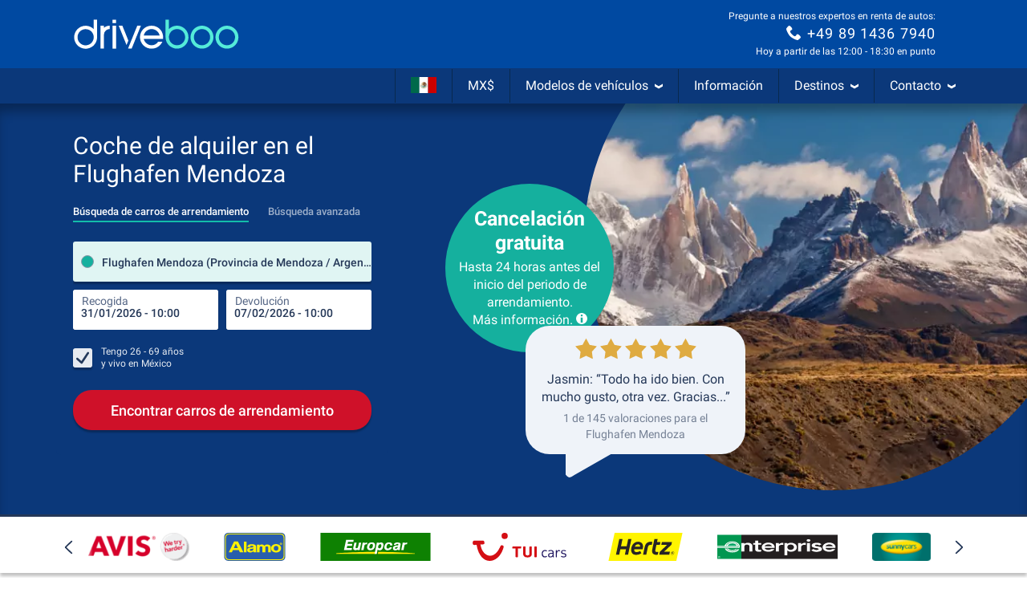

--- FILE ---
content_type: application/javascript; charset=utf-8
request_url: https://media.driveboo.com/assets/javascripts/main/landingpage/1976fd35c93c0f80548110e605d23f15-template1013Main.js
body_size: 266266
content:
/*!! Cache-Buster: 1 */
(self.webpackChunk=self.webpackChunk||[]).push([[2642,2720,3132,4373,5873,7572,8901],{79:function(e,t,n){var r,i,a=this&&this.__importDefault||function(e){return e&&e.__esModule?e:{default:e}};r=[n,t,n(32719),n(19299),n(80579),n(31186),n(6533)],i=function(e,t,n,r,i,s,o){"use strict";Object.defineProperty(t,"__esModule",{value:!0}),r=a(r),i=a(i),s=a(s);var l="html--consent-dialog-shown",u="consent-dialog",d="consent-dialog__setting",c="consent-dialog__accept-all",h="consent-dialog__decline-all",f="consent-dialog__accept-selected",p="consent-dialog__settings-btn",m="consent-dialog__close-btn",_="consent-dialog--settings-shown",g=function(){function e(e){var t=this;this.$dialog=e.find(".".concat(u)),this.$settingItems=e.find(".".concat(d)),this.$acceptAllBtn=this.$dialog.find(".".concat(c)),this.$declineAllBtn=this.$dialog.find(".".concat(h)),this.$acceptSelectedBtn=this.$dialog.find(".".concat(f)),this.$settingsBtn=this.$dialog.find(".".concat(p)),this.$closeBtn=this.$dialog.find(".".concat(m)),this.$consentCheckboxes=this.$settingItems.find("input[name='consent[]']"),r.default.setup(e),this.$acceptAllBtn.on("click",(function(){return t.handleAcceptAll()})),this.$declineAllBtn.on("click",(function(){return t.handleDeclineAll()})),this.$acceptSelectedBtn.on("click",(function(){return t.handleAcceptSelected()})),this.$settingsBtn.on("click",(function(){return t.handleShowSettings()})),this.$closeBtn.on("click",(function(){return t.handleCloseSettings()})),this.initialSettings=this.currentSettings(),e.data("appear")&&setTimeout((function(){return t.appear()}),5)}return e.inject=function(t,n){var r=Date.now(),i=$(".".concat(u));i.length?n(new e(i)):mwcLocale.includes("-HCHECK")||s.default.consentDialog({locale:mwcLocaleLang},(function(i,a){"success"==a&&setTimeout((function(){var t=$(i).appendTo($("body"));n(new e(t))}),r+t-Date.now())}))},e.prototype.toggle=function(){if($("html").hasClass(l))this.disappear();else{var e=this.$settingItems.find("input[name='consent[]']");window.mwcCookieConsent&&void 0!==window.mwcCookieConsent.performance&&e.filter("[value='performance']").prop("checked",window.mwcCookieConsent.performance),window.mwcCookieConsent&&void 0!==window.mwcCookieConsent.advertising&&e.filter("[value='advertising']").prop("checked",window.mwcCookieConsent.advertising),this.appear()}},e.prototype.appear=function(){$("html").addClass(l)},e.prototype.disappear=function(){$("html").removeClass(l)},e.prototype.handleAcceptSelected=function(){var e=this.currentSettings();n.trackNonInteractionEvent("Consent Dialog Closed","Accept Selected",JSON.stringify(e)),this.closeAndSave(this.currentSettings())},e.prototype.handleAcceptAll=function(){n.trackNonInteractionEvent("Consent Dialog Closed","Accept All"),this.closeAndSave({performance:!0,advertising:!0})},e.prototype.handleDeclineAll=function(){n.trackNonInteractionEvent("Consent Dialog Closed","Decline All"),this.closeAndSave({performance:!1,advertising:!1})},e.prototype.closeAndSave=function(e){this.disappear(),o.CookieConsent.writeConsentToCookie(e)},e.prototype.currentSettings=function(){var e=this.$settingItems.find("input[name='consent[]']:checked").map((function(e,t){return $(t).val()})).toArray();return{performance:-1!=e.indexOf("performance"),advertising:-1!=e.indexOf("advertising")}},e.prototype.handleShowSettings=function(){this.$dialog.addClass(_)},e.prototype.handleCloseSettings=function(){this.$dialog.removeClass(_),this.$consentCheckboxes.filter("[value='performance']").prop("checked",this.initialSettings.performance),this.$consentCheckboxes.filter("[value='advertising']").prop("checked",this.initialSettings.advertising)},e}();t.default=$((function(){try{g.inject(0,(function(e){var t=$("[data-open='consent-dialog']");t.length?t.on("click",(function(){return e.toggle()})):i.default.error("Cookie Consent: No link to settings found")}))}catch(e){i.default.error("Cookie Consent Error",e)}}))}.apply(t,r),void 0===i||(e.exports=i)},366:(e,t,n)=>{var r,i;r=[n(82223)],void 0===(i=function(e){var t;return t=class{constructor(t){this.updateActivationState=this.updateActivationState.bind(this),this.activate=this.activate.bind(this),this.setCollapseIn=this.setCollapseIn.bind(this),this.headlineList=t,this.lastSystem=void 0,e.globalEventManager.register("newSize",(()=>this.updateActivationState())),this.updateActivationState()}updateActivationState(){return Modernizr.mq("(max-width: 991px)")?this.activate():this.deactivate()}activate(){return!0===this.lastSystem?0:($(this.headlineList).on("click.acc",(function(){var e,t,n;return n=(t=(e=$(this)).closest(".footer-block").find("ul")).hasClass("in")?"down":"up",t.collapse("toggle"),e.find(".svgicon use").attr("xlink:href","#svgicon-directional/chevron-"+n)})),this.setCollapseIn(!0))}deactivate(){return!1===this.lastSystem?0:($(this.headlineList).off("click.acc"),this.setCollapseIn(!1))}setCollapseIn(e){return $(this.headlineList).each((function(t,n){return $(n).closest(".footer-block").find("ul").toggleClass("in",!e)})),this.lastSystem=e}},$((function(){return new t("#footer-news-and-offers, #footer-help-and-service, #footer-about-mwc")}))}.apply(t,r))||(e.exports=i)},1035:function(e,t,n){var r,i,a=this&&this.__importDefault||function(e){return e&&e.__esModule?e:{default:e}};r=[n,t,n(32719),n(14041),n(98905),n(72453),n(5063),n(61520),n(74267)],i=function(e,t,n,r,i,s,o,l,u){"use strict";Object.defineProperty(t,"__esModule",{value:!0}),r=a(r),i=a(i),s=a(s),o=a(o),u=a(u);t.default=function(e){var t=e.state,a=e.send,d=e.onBack;n.trackEvent("UCS Search","YoungAgeDialog");var c=Array.from({length:8},(function(e,r){var i=25-r;return{name:"".concat(i," Jahre"),onClick:function(){return n.trackEvent("UCS Search","YoungAgeDialog Select",i.toString()),n.trackEvent("UCS Search","YoungAgeDialog Select","Time",(0,l.calculateSeconds)(t.context.timestamp)),u.default.setAge(i),(0,o.default)(a,i)}}}));return r.default.createElement(i.default,{title:"Wie alt ist der Fahrer genau?",description:"Zum Anmietzeitpunkt",onBack:d,isBusy:!1,showProgress:"none",state:t},r.default.createElement(s.default,{options:c,isBusy:!1}))}}.apply(t,r),void 0===i||(e.exports=i)},1049:(e,t,n)=>{var r,i;r=[n,t,n(36839)],i=function(e,t){"use strict";var n;Object.defineProperty(t,"__esModule",{value:!0});var r=null===(n=$("#js-data-translation"))||void 0===n?void 0:n.data("translation"),i=$("html").data("date-format"),a=function(){function e(){}return e.getPickerControl=function(e,t){var n=this,r=function(){if(null!=t&&t.length>0){for(var r=0,i=t;r<i.length;r++){var a=i[r];n.pickerControl.addFields(a)}n.pickerControl.autoSetFieldAndFocus()}return e(n.pickerControl)};if(this.pickerControl)return r();this.waitForScript(this.SETTINGS,(function(){return r()}))},e.waitForScript=function(e,t){var n=this;if(window.booPeriodPicker)return this.handleScriptLoaded(e,t);var r=$("head script[src='".concat(this.SCRIPT_SRC,"']"));r.length?r.on("load",(function(){return n.handleScriptLoaded(e,t)})):this.injectScript((function(){return n.handleScriptLoaded(e,t)}))},e.handleScriptLoaded=function(e,t){return this.pickerControl=window.booPeriodPicker.init(e),t(this.pickerControl)},e.injectScript=function(e){$("<script>").attr({type:"text/javascript",async:!0}).attr(mwcAssetsBaseUrl.startsWith("/")?{}:{crossorigin:"anonymous"}).appendTo($("head")).on("load",(function(){return e()})).attr("src",this.SCRIPT_SRC)},e.SCRIPT_SRC=window.Asset("framework/5d4657f1407755ff32aa686de5faad64-boo-periodpicker-1.6.0.js?ver=2"),e.SETTINGS={localization:{dateFormat:"ddd ".concat(i||"DD.MM.YYYY"),wording:{buttonLabel:(null==r?void 0:r.buttonAcceptSelectionShort)||"Übernehmen",pickupTimeLabel:(null==r?void 0:r.pickupTime)||"Abholzeit",dropoffTimeLabel:(null==r?void 0:r.dropoffTime)||"Rückgabezeit",periodToShortLabel:(null==r?void 0:r.periodToShort)||"Die Anmietperiode muss mindestens eine Stunde betragen",periodLabel:(null==r?void 0:r.period)||"Zeitraum",pickupLabel:(null==r?void 0:r.pickup)||"Annahme",dropoffLabel:(null==r?void 0:r.dropoff)||"Rückgabe"}}},e}();t.default=a}.apply(t,r),void 0===i||(e.exports=i)},1336:(e,t,n)=>{var r,i;r=[n(8420)],void 0===(i=function(e){return class{constructor(t,n,r,i,a,s,o,l,u,d){var c,h,f,p,m,_,g,y,v;this._init=this._init.bind(this),this.showDiv=this.showDiv.bind(this),this.render=this.render.bind(this),this.updateLatestScrollTopBeforeFullscreen=this.updateLatestScrollTopBeforeFullscreen.bind(this),this.emptyInput=this.emptyInput.bind(this),this.open=this.open.bind(this),this.isOpen=this.isOpen.bind(this),this.hasInputFocus=this.hasInputFocus.bind(this),this.choosenModel=t,this.resultModel=n,this.inputField=r,this.options=i,this.eventCreator=a,this.itemBuilder=s,this.regionalEventManager=o,this.resetDuringTyping=l,this.scrollToTopEnabled=u,this.newLayout=d,v=null!=(m=$("#js-data-translation"))?m.data("translation"):void 0,this.latestScrollTopBeforeFullscreen=null,this.results=e.EMPTY_STATE,c=this.options.withClearButton?'<div class="clear-area"> <button id="search-bar-picker-clear-button" type="button"> <svg xmlns="http://www.w3.org/2000/svg" viewBox="0 0 24 24" fill="#606e8c" width="12" height="12"> <path d="M17.3 18.7a1 1 0 0 0 1.4-1.4L13.4 12l5.3-5.3a1 1 0 0 0-1.4-1.4L12 10.6 6.7 5.3a1 1 0 0 0-1.4 1.4l5.3 5.3-5.3 5.3a1 1 0 0 0 1.4 1.4l5.3-5.3 5.3 5.3z"></path> </svg> </button> </div>':"",p='<div class="input-row"> <div class="clearfix"> <input type="text"  autocapitalize="off" autocorrect="off" autocomplete="off" placeholder="'+(null!=(_=this.options.placeholder)?_:null!=v?v.enterPickupLocation:void 0)+'"> <div class="cancel-area"> <a href="#">'+(null!=v?v.buttonCancel:void 0)+"</a> </div> </div>"+c+'<div class="badge-list-mobile"></div> </div>',f='<div class="input-row"> <div class="boo-input--filled"> <label for="pickupNameMobile" class="boo-input__label">'+(null!=v?v.pickupDestination:void 0)+'</label> <input class="boo-input__field" type="text" name="pickupNameMobile" autocapitalize="off" autocorrect="off" autocomplete="off"> </div> <div class="cancel-area"> <a href="#"><svg width="24" height="24" viewBox="0 0 24 24" fill="none" xmlns="http://www.w3.org/2000/svg"><mask id="mask0_1_11785" maskUnits="userSpaceOnUse" x="0" y="0" width="24" height="24" style="mask-type: alpha;"><rect width="24" height="24" fill="#D9D9D9"></rect></mask><g mask="url(#mask0_1_11785)"><path d="M6.4 19L5 17.6L10.6 12L5 6.4L6.4 5L12 10.6L17.6 5L19 6.4L13.4 12L19 17.6L17.6 19L12 13.4L6.4 19Z" fill="#2A2A2A"></path></g></svg></a> </div> <div class="badge-list-mobile"></div> </div>',h=this.newLayout?f:p,this.mainDiv=$('<div id="'+this.inputField.attr("id")+'ResultsFullScreen" class="mwc-autocompleter full-screen">'+h+'<ul class="mwc-dropdown"><li>&nbsp;'+(null!=v?v.pleaseWait:void 0)+"...</li></ul> </div>"),this.mainDivInputField=this.mainDiv.find("input"),this.mainUl=this.mainDiv.find("ul"),this.viewModeDefined=!1,this.triggerElement=null!=(g=null!=(y=this.options.inputInsideResults)?y.$triggerElement:void 0)?g:this.inputField,this._init()}_init(){var e;return $("body").append(this.mainDiv),e=function(e){var t,n,r,i,a;if(i=e.width(),a=function(){return _.reduce(_.map(e.find(".location-badge"),(function(e){return $(e).outerWidth()})),(function(e,t){return e+t}),0)},n=e.find(".location-badge.badge-tpe-2"),t=e.find(".location-badge.badge-tpe-3"),r=0,e.find(".location-badge").length>1?(r=3,n&&(n.find(".badge-txt").text(n.data("badge-small-text")),t&&t.outerWidth()>150&&t.find(".badge-txt").text(t.data("badge-small-text")))):t&&t.find(".badge-txt").text(t.data("badge-full-text")),a()>i&&n)return n.addClass("badge-cutted"),n.width(n.width()-(a()-i)-r)},this.regionalEventManager.register("events",((t,n)=>{var r,i,a,s;switch(t){case"ChoosenModel.AddBadge":return this.mainDiv.addClass("badge-system-mobile"),r=this.mainDiv.find("div.input-row .badge-list-mobile"),s=(a=n.badge).img?'<img alt="Landesflagge von '+a.text+'" class="badge-icon" src="'+a.img+'" />':"",(i=$('<div id="location-badge-'+a.tpe+"-"+a.id+'" class="location-badge badge-tpe-'+a.tpe+'" data-badge-idx="'+a.id+'" data-badge-small-text="'+a.textSmall+'" data-badge-full-text="'+a.text+'">'+s+'<span class="badge-txt">'+a.text+'</span> <i class="badge-gradient"></i> <i class="badge-close" title="Filter Spanien löschen">×</i></div>')).on("click",(e=>this.eventCreator.removeBadge(a.tpe,a.id,!0))),r.append(i),e(r);case"ChoosenModel.RemoveBadge":return(r=this.mainDiv.find("div.input-row .badge-list-mobile")).find("#location-badge-"+n.tpe+"-"+n.id).remove(),0===r.find(".location-badge").length&&this.mainDiv.removeClass("badge-system-mobile"),e(r)}})),this.resultModel.registerChanged((e=>e.fullScreen?(this.results.fullScreen!==e.fullScreen&&this.viewModeDefined&&(this.mainDivInputField.val(this.choosenModel.data().rawInputText),this.triggerElement.off("click.fullScreenAutoCompleter"),e.currentItems.length>0&&this.showDiv(!0,this.scrollToTopEnabled)),this.viewModeDefined=!0,this.render(e)):(this.showDiv(!1,this.scrollToTopEnabled),this.triggerElement.off("click.fullScreenAutoCompleter"),this.viewModeDefined=!0,this.results=_.extend({},this.results,{fullScreen:e.fullScreen})))),this.mainUl.on("click","li",(e=>{var t;return $(e.target).hasClass("listing-btn")||e.preventDefault(),$(e.currentTarget).find("a").length>0&&(t=this.mainUl.find("li").index(e.currentTarget),this.eventCreator.selectIndex(t),this.eventCreator.chooseSelected($(e.currentTarget)),$(".different-dropoff-location").removeClass("hidden"),$(".seal-tuev").addClass("lower")),null})),this.mainDiv.find(".cancel-area a").on("click",(e=>(e.preventDefault(),this.eventCreator.emptyResults(!0),this.showDiv(!1,this.scrollToTopEnabled),!1))),this.options.withClearButton&&this.mainDiv.find("#search-bar-picker-clear-button").on("click",(e=>(e.preventDefault(),this.eventCreator.rawTextTyped(""),this.mainDiv.find("input").val("").focus(),!1))),this.mainDiv.find("input").on("keyup",null,null,(e=>{var t,n;return t=this.choosenModel.data(),n=this.mainDivInputField.val(),(!t.choosenItem&&this.choosenModel.data().rawInputText!==n||t.choosenItem&&t.choosenItem.label!==n)&&(this.eventCreator.rawTextTyped(n),this.resetDuringTyping&&this.eventCreator.resetPersistedChoosen(),this.eventCreator.updateResults(n)),null})),this.regionalEventManager.register("events",((e,t)=>{switch(e){case"ChoosenModel.AddBadge":case"ChoosenModel.RemoveBadge":return this.mainDivInputField.val(""),this.mainDivInputField.trigger("focus");case"ChoosenModel.PersistedChoosen":return this.showDiv(!1,this.scrollToTopEnabled)}}))}showDiv(e,t){var n;return e?(this.latestScrollTopBeforeFullscreen=window.scrollY,this.regionalEventManager.trigger("api.open",!0),$("header, footer, .main-section, body > section").hide(),this.mainDiv.show(),this.mainDivInputField.trigger("focus")):(n=this.isOpen(),$("header, footer, .main-section, body > section").show(),this.mainDiv.hide(),null!==this.latestScrollTopBeforeFullscreen&&t&&$("html, body").scrollTop(this.latestScrollTopBeforeFullscreen),n?this.regionalEventManager.trigger("api.close"):void 0)}render(e){var t,n,r,i,a;if(0===e.currentItems.length)this.mainUl.empty();else if(e.currentItems!==this.results.currentItems){for($("html, body").scrollTop(0),r=-2,t=n=0,a=this.results.currentItems.length;0<=a?n<a:n>a;t=0<=a?++n:--n)this.results.currentItems[t]===e.currentItems[t]&&(r=t);this.results.currentItems.length<e.currentItems.length&&r===this.results.currentItems.length-1?(i=_.map(e.currentItems.slice(this.results.currentItems.length),((t,n)=>this.itemBuilder[t.tpe].build(t,n===e.selectedItemIndex))),this.mainUl.append.apply(this.mainUl,i)):(i=_.map(e.currentItems,((t,n)=>this.itemBuilder[t.tpe].build(t,n===e.selectedItemIndex))),this.mainUl.empty(),this.mainUl.append.apply(this.mainUl,i))}return this.results=e}updateLatestScrollTopBeforeFullscreen(e){return this.latestScrollTopBeforeFullscreen=e}emptyInput(){return this.mainDivInputField.val("")}open(){return this.showDiv(!0,this.scrollToTopEnabled),this.eventCreator.updateResults(this.choosenModel.data().rawInputText)}isOpen(){return this.mainDiv.is(":visible")}hasInputFocus(){return this.mainDivInputField.is(":focus")}}}.apply(t,r))||(e.exports=i)},1338:function(e,t,n){!function(e){"use strict";e.defineLocale("he",{months:"ינואר_פברואר_מרץ_אפריל_מאי_יוני_יולי_אוגוסט_ספטמבר_אוקטובר_נובמבר_דצמבר".split("_"),monthsShort:"ינו׳_פבר׳_מרץ_אפר׳_מאי_יוני_יולי_אוג׳_ספט׳_אוק׳_נוב׳_דצמ׳".split("_"),weekdays:"ראשון_שני_שלישי_רביעי_חמישי_שישי_שבת".split("_"),weekdaysShort:"א׳_ב׳_ג׳_ד׳_ה׳_ו׳_ש׳".split("_"),weekdaysMin:"א_ב_ג_ד_ה_ו_ש".split("_"),longDateFormat:{LT:"HH:mm",LTS:"HH:mm:ss",L:"DD/MM/YYYY",LL:"D [ב]MMMM YYYY",LLL:"D [ב]MMMM YYYY HH:mm",LLLL:"dddd, D [ב]MMMM YYYY HH:mm",l:"D/M/YYYY",ll:"D MMM YYYY",lll:"D MMM YYYY HH:mm",llll:"ddd, D MMM YYYY HH:mm"},calendar:{sameDay:"[היום ב־]LT",nextDay:"[מחר ב־]LT",nextWeek:"dddd [בשעה] LT",lastDay:"[אתמול ב־]LT",lastWeek:"[ביום] dddd [האחרון בשעה] LT",sameElse:"L"},relativeTime:{future:"בעוד %s",past:"לפני %s",s:"מספר שניות",ss:"%d שניות",m:"דקה",mm:"%d דקות",h:"שעה",hh:function(e){return 2===e?"שעתיים":e+" שעות"},d:"יום",dd:function(e){return 2===e?"יומיים":e+" ימים"},M:"חודש",MM:function(e){return 2===e?"חודשיים":e+" חודשים"},y:"שנה",yy:function(e){return 2===e?"שנתיים":e%10==0&&10!==e?e+" שנה":e+" שנים"}},meridiemParse:/אחה"צ|לפנה"צ|אחרי הצהריים|לפני הצהריים|לפנות בוקר|בבוקר|בערב/i,isPM:function(e){return/^(אחה"צ|אחרי הצהריים|בערב)$/.test(e)},meridiem:function(e,t,n){return e<5?"לפנות בוקר":e<10?"בבוקר":e<12?n?'לפנה"צ':"לפני הצהריים":e<18?n?'אחה"צ':"אחרי הצהריים":"בערב"}})}(n(99420))},1832:(e,t,n)=>{var r,i;r=[n(11366),n(15530),n(82223),n(36839),n(85444)],void 0===(i=function(e,t,n,r,i){var a,s,o,l,u,d,c,h,f,p,m,g;return g=null,p=new e.CurrencyFormatter,m=function(){if(null===g)return g=$("#js-data-translation").data("translation")},d=class{constructor(e){this.load=this.load.bind(this),this.loadMain=this.loadMain.bind(this),this.loadRelated=this.loadRelated.bind(this),this.buildItems=this.buildItems.bind(this),this.isDropoff=e,m(),this.sequence=0,this.lastResponseSequence=0}load(e,t,n,r){return this.loadMain(e,t,n,((n,i)=>t&&t.loadRelated&&t.choosenItem&&!i&&n.length<6&&e!==g.sameDropoff?this.loadRelated(t,(e=>{var t;return t=_.filter(e,(function(e){return!_.some(n,(t=>t.props.value===e.props.value&&t.props.tpe===e.props.tpe))})),r(n.concat(t),!1)})):r(n,i)))}loadMain(e,t,n,r){var i,a,s,o,l,u,d,c,h;return i=t.badges,c=20*n+1,d=20*n+20,h=this.sequence+1,this.sequence+=1,a=void 0===(a=(l=e=>{var t;return(t=_.find(i,(function(t){return t.tpe===e})))?t.id:void 0})("3"))?$("body").find("[data-lp-id]").data("lp-id"):a,o=l("2"),s=l("5"),u=!1,e===g.sameDropoff&&(e="",u=!0),jsRoutes.controllers.SuggestSearch.search(e,c,d,a,o,s).ajax({dataType:"json",success:e=>{var t,i,a,s;if(this.lastResponseSequence<h)return this.lastResponseSequence=h,t=20===e.length,i=this.buildItems(e),this.isDropoff&&0===n?(s={value:"0",countryId:"0",tpe:"-1"},a=[{label:g.sameDropoff,tpe:"result",props:s,avoidDefaultSelect:!0}],u||(a=a.concat(i)),r(a,t)):r(i,t)},error:()=>r([],!1)})}loadRelated(e,t){var n;return n=this.sequence+1,this.sequence+=1,jsRoutes.controllers.SuggestSearch.search("",1,20,e.choosenItem.props.countryId,e.choosenItem.props.regionId,null).ajax({dataType:"json",success:e=>{if(this.lastResponseSequence<n)return this.lastResponseSequence=n,t(this.buildItems(e))},error:()=>t([])})}buildItems(e){var t,n,r,i,a;for(a=[],n=0,r=e.length;n<r;n++)t=e[n],a.push({label:t.titel,tpe:"hint"===t.typ||"-1"===t.typ?"title":"result",props:{value:t.id,tpe:t.typ,countryId:t.countryId,regionId:t.regionId,alt:(i=t.alt)?i:"",code:(i=t.code)?i:""}});return a}},o=class{constructor(e,t,n=-1,r=!1){this.load=this.load.bind(this),this.dataLoader=e,this.showLabel=t,this.limit=n,this.requireBadges=r,m()}load(e,t){var n,r,i;if(this.requireBadges&&e.length>0||!this.requireBadges){if(r=e.length>=2?e[1].text:e.length?e[0].text:void 0,n=e.length?g.resultsForLocation.replace("{{location}}",r):g.mostPopularDestinationsWorldwide,i=[{label:n,tpe:"title",props:{}}],0===e.length)g.mostPopularDestinationsWorldwide;else g.resultsForLocation;return this.dataLoader.load("",{badges:e},0,((e,n)=>{var r;return r=this.limit>0?e.slice(0,Math.min(e.length,this.limit)):e,this.showLabel?t(i.concat(r)):t(r)}))}return t([])}},h=class{constructor(){this.load=this.load.bind(this)}load(e,t){var n;return m(),0===e.length&&"undefined"!=typeof userRecognitionData&&null!==userRecognitionData?t([{label:n=userRecognitionData.hasOfferId?g.userRecognitionTitleBooking:g.userRecognitionTitleSearch,tpe:"title",props:{}},{label:n,tpe:"userRecognition",props:{}}]):t([])}},a=class{constructor(){this.load=this.load.bind(this)}load(e,t){var n;return m(),n={value:"0",countryId:"0",tpe:"-1"},setTimeout((()=>t([{label:g.sameDropoff,tpe:"result",props:n}])),10)}},s=class{constructor(){this.load=this.load.bind(this)}load(e,t){var n;return m(),0===e.length&&(n=i.Cookies.get("lastSearchIdv2"))?jsRoutes.controllers.Service.domainmwc("external/carSearchQuery/"+n,{language:mwcLocaleLang}).ajax({dataType:"json",success:e=>{var n,r,i;return n=!_.isUndefined(e.pickupCityId),!_.isUndefined(e.pickupAirportId),r=n?e.pickup.cityName+"("+e.pickup.regionName+" / "+e.pickup.countryName+")":e.pickup.airportName+" ("+e.pickup.regionName+" / "+e.pickup.countryName+")",t([{label:g.yourLastSearch,tpe:"title",props:{}},{label:r,tpe:"result",props:{value:""+((i=e.pickupCityId)||(i=e.pickupAirportId)?i:0),tpe:n?"0":"1",alt:"",code:""}}])},error:()=>t([])}):t([])}},f=class{constructor(){this.build=this.build.bind(this)}build(e){var t,n,r,i,a;return(null!=(r="undefined"!=typeof userRecognitionData&&null!==userRecognitionData?userRecognitionData.data:void 0)?r.pickupId:void 0)>0?(a=r.pickupLocation,i=$.format.date(r.pickupDateTime,"dd.MM.yyyy"),t=$.format.date(r.dropoffDateTime,"dd.MM.yyyy"),(n=$('<li class="clearfix inline-ur"><a href=""><div class="inline-ur-img"><img alt="Badge-Typ" class="img-responsive" src=""></div><div class="inline-ur-text"><br><span class="inline-ur-date"></span><span class="inline-ur-price"></span></div></a></li>')).find(".inline-ur-img img").attr("src",r.carImageUrl),n.find(".inline-ur-text").prepend(document.createTextNode(a)),n.find(".inline-ur-date").text(i+" - "+t),n.find(".inline-ur-price").text(p.formatPrice(r.prices)),n.on("click",(e=>{e.preventDefault(),window.location.href=r.lastSearchUrl})),n):null}},l=class{constructor(){this.build=this.build.bind(this)}build(e){var t,n,i,a;return"2"===(a=e.props.tpe)||"3"===a?(t=e.props.code,n="3"===a&&t,i="2"===a?e.label.replace(/\ \(.*?\)$/,""):e.label,{tpe:a,id:e.props.value,img:n?r("images/icons/flags/"+t.toLowerCase()+".png"):void 0,text:i,textSmall:n?t.toUpperCase():i,props:{},highlighted:!1}):void 0}},u=class{constructor(e,t,r,i){this.itemSelected=this.itemSelected.bind(this),this.registerChanged=this.registerChanged.bind(this),this.idField=e,this.tpeField=t,this.inputField=r,this.addFilledClass=i,this._eventManager=new n.EventManager}itemSelected(e){var t,n,r,i;if((i=e&&{destinationTpe:parseInt(e.props.tpe),destinationId:parseInt(e.props.value),destinationName:e.label,countryId:parseInt(e.props.countryId)})?(this.idField.val(i.destinationId),this.tpeField.val(i.destinationTpe),r=this.idField.attr("id").replace("Id","Name"),(n=$("#"+r)).length>0&&n.val(i.destinationName),t=i.countryId,this._eventManager.trigger("changed",i)):(this.idField.val("0"),this.tpeField.val("0"),t=-1,this._eventManager.trigger("changed",t)),this.inputField&&this.addFilledClass)return this.inputField.parent().addClass("boo-input--filled")}registerChanged(e){return this._eventManager.register("changed",e)}},c=class e extends t.ResultRowItemBuilder{constructor(e,t,n=!0,r=null,i){super(e,i,n),this.build=this.build.bind(this),this.showIcons=t,this.iconOverride=r||{}}build(t,n){var i,a,s;return function(e,t){if(!(e instanceof t))throw new Error("Bound instance method accessed before binding")}(this,e),a=super.build(t,n),"0"!==t.props.tpe&&"1"!==t.props.tpe||!this.showIcons||a.find(".autocomplete-icon").removeClass("hidden").find(".svgicon use").attr("xlink:href","#svgicon-"+("1"===t.props.tpe?this.iconOverride.plane||"plane":this.iconOverride.city||"city")),"3"===t.props.tpe&&(i=null!=(s=t.props.code)?s.toLowerCase():void 0)&&i.length&&this.showIcons&&a.addClass("country-badge").find(".autocomplete-icon").html($("<img>").attr("src",r("images/icons/flags/"+i+".png")).css("width","22px")).removeClass("hidden"),a}},class{constructor(e,n=null,r=!0,p=null,y="",v={},M=!0,b=!1,k={}){var w,L,S,Y,D,T,x;this.registerPickupChosen=this.registerPickupChosen.bind(this),this.registerDropoffChosen=this.registerDropoffChosen.bind(this),this.registerChosen=this.registerChosen.bind(this),this.autoShowSuggestions=this.autoShowSuggestions.bind(this),this.openEmptyInput=this.openEmptyInput.bind(this),this.close=this.close.bind(this),this.isOpen=this.isOpen.bind(this),this.onOpen=this.onOpen.bind(this),this.onClose=this.onClose.bind(this),this.updateLatestScrollTopBeforeFullscreen=this.updateLatestScrollTopBeforeFullscreen.bind(this),this.searchPickup=this.searchPickup.bind(this),this.searchDropoff=this.searchDropoff.bind(this),(null!=e?e.length:void 0)&&(m(),T=new d(!1),w=new d(!0),this.chooseHandlerPickup=new u($("#searchPickupId"+y),$("#searchPickupType"+y),e,b),this.chooseHandlerDropoff=new u($("#searchDropoffId"+y),$("#searchDropoffType"+y),n,b),x=e.data("showItemIcon"),S=null!==i.Cookies.get("lastSearchIdv2")&&r&&null!==i.Cookies.get("lastSelectedOfferIdv2"),L=Modernizr.mq("(max-width: 767px)")&&S?[new s,new h,new o(T,M,-1,!0)]:[new o(T,M)],D={resultAlignLeft:!0,minTextLength:1,wrapTargetSelector:e.closest(".js-autocomplete-wrap-target").length>0?".js-autocomplete-wrap-target":void 0,itemBuilder:e=>{var t;return{userRecognition:new f,result:new c(e,void 0===x||x,null==(t=v.keepParenthesis)||t,p,b)}},emptyPageDataLoader:L,badgeBuilder:new l,badgeOptions:e.data("badge-pickup")},this.pickup=new t(e,T,this.chooseHandlerPickup,_.extend({},D,v),b),(null!=n?n.length:void 0)&&(Y=_.extend({},D,{wrapTargetSelector:n.closest(".js-autocomplete-wrap-target").length>0?".js-autocomplete-wrap-target":void 0,emptyPageDataLoader:[new a],placeholder:g.sameDropoff,badgeOptions:null}),this.dropoff=new t(n,w,this.chooseHandlerDropoff,_.extend({},Y,v,k),b),this.registerPickupChosen((function(){if(n.val(g.sameDropoff).trigger("change"),""===n.val());else if(n.val()===g.sameDropoff)return n.parent().addClass("boo-input--filled")}))))}registerPickupChosen(e){return this.chooseHandlerPickup.registerChanged(e)}registerDropoffChosen(e){return this.chooseHandlerDropoff.registerChanged(e)}registerChosen(e){return this.chooseHandlerPickup.registerChanged(e),this.chooseHandlerDropoff.registerChanged(e)}autoShowSuggestions(){var e,t;if(!(e=$(".mwc-searchform")).length)return this.pickup.showSuggestions();switch(e.data("show-autocompleter")){case"pickup":return this.pickup.showSuggestions();case"dropoff":return null!=(t=this.dropoff)?t.showSuggestions():void 0}}openEmptyInput(){return this.pickup.openEmptyInput()}close(){var e;return this.pickup.close(),null!=(e=this.dropoff)?e.close():void 0}isOpen(){var e;return this.pickup.isOpen()||(null!=(e=this.dropoff)?e.isOpen():void 0)}onOpen(e){var t;return this.pickup.onOpen(e),null!=(t=this.dropoff)?t.onOpen(e):void 0}onClose(e){var t;return this.pickup.onClose(e),null!=(t=this.dropoff)?t.onClose(e):void 0}updateLatestScrollTopBeforeFullscreen(e){var t;return this.pickup.updateLatestScrollTopBeforeFullscreen(e),null!=(t=this.dropoff)?t.updateLatestScrollTopBeforeFullscreen(e):void 0}searchPickup(e){return this.pickup.search(e)}searchDropoff(e){var t;return null!=(t=this.dropoff)?t.search(e):void 0}}}.apply(t,r))||(e.exports=i)},2289:(e,t,n)=>{var r,i;r=[n(8420),n(55616),n(82223),n(74678)],void 0===(i=function(e,t,n,r){return class{constructor(n,r,i,a,s,o,l,u,d,c=!0){var h;this.simulateInput=this.simulateInput.bind(this),this.doInput=this.doInput.bind(this),this.registerInputHandler=this.registerInputHandler.bind(this),this._focusHandler=this._focusHandler.bind(this),this.scrollToField=this.scrollToField.bind(this),this.wrapInput=this.wrapInput.bind(this),this.specialInputWidth=this.specialInputWidth.bind(this),this.openEmptyInput=this.openEmptyInput.bind(this),this.focus=this.focus.bind(this),this.blur=this.blur.bind(this),this.hasInputFocus=this.hasInputFocus.bind(this),this.updateBadges=this.updateBadges.bind(this),this.packBadges=this.packBadges.bind(this),this.isOpen=this.isOpen.bind(this),this.root=n,this.inputField=r,this.eventCreator=i,this.choosenModel=a,this.resultModel=s,this.options=o,this.regionalEventManager=l,this.clearOnBlur=u,this.resetDuringTyping=d,this.useWrapper=c,h=this.inputField.is(":focus"),this.wrapper=this.useWrapper?this.wrapInput():null,this.inputField.attr("autocomplete","off"),h&&this.inputField.focus(),this.choosenState=t.EMPTY_STATE,this.resultState=e.EMPTY_STATE,this.badgesDiv=null,this.skipScrollToField=!1,this.viewModeDefined=!1,this.registerInputHandler()}simulateInput(){var e;return e=this.inputField.val(),this.inputField.trigger("select").val(e).trigger("keyup")}doInput(e){return this.inputField.trigger("select").val(e).trigger("keyup")}registerInputHandler(){return this.inputField.on("keydown",(e=>{var t;return t=!0,this.eventCreator.disableMouse(),e.keyCode===r.default.DOWN?(e.preventDefault(),this.eventCreator.selectDelta(1),this.eventCreator.selectChangedByKey()):e.keyCode===r.default.UP?(e.preventDefault(),this.eventCreator.selectDelta(-1),this.eventCreator.selectChangedByKey()):e.keyCode===r.default.PAGE_DOWN?(e.preventDefault(),this.eventCreator.selectDelta(5),this.eventCreator.selectChangedByKey()):e.keyCode===r.default.PAGE_UP?(e.preventDefault(),this.eventCreator.selectDelta(-5),this.eventCreator.selectChangedByKey()):e.keyCode===r.default.ESCAPE?(e.preventDefault(),this.eventCreator.emptyResults(!0)):e.keyCode===r.default.ENTER?(e.preventDefault(),this.eventCreator.chooseSelected($(e.currentTarget))):e.keyCode===r.default.BACKSPACE?0===this.inputField.val().length&&(t=!1,e.preventDefault(),this.eventCreator.affectLastBadge(!0)):e.keyCode===r.default.LEFT?0===this.inputField.val().length&&(e.preventDefault(),t=!1,this.eventCreator.affectLastBadge(!1)):e.keyCode===r.default.TAB&&this.isOpen()&&(e.preventDefault(),e.shiftKey?this.eventCreator.selectDelta(-1):this.eventCreator.selectDelta(1),this.eventCreator.selectChangedByKey()),t&&this.eventCreator.resetHighlightedBadges(),null})),this.root.on("mousemove",(()=>this.eventCreator.enableMouse())),this.inputField.on("keyup",(()=>{var e,t,n;return e=this.choosenModel.data(),n=this.inputField.val(),t=!this.options.inputInsideResults&&(!e.choosenItem&&this.choosenState.rawInputText!==n||e.choosenItem&&e.choosenItem.label!==n),(this.options.inputInsideResults&&this.choosenState.rawInputText!==n||t)&&(this.eventCreator.rawTextTyped(n),this.resetDuringTyping&&this.eventCreator.resetPersistedChoosen(),this.eventCreator.updateResults(n)),null})),this.inputField.on("blur",(()=>(this.clearOnBlur&&(this.eventCreator.emptyResults(!0),this.options.placeholder&&""===this.inputField.val()&&this.inputField.val(this.options.placeholder).trigger("change")),null))),this.inputField.on("focus.auto-completer",this._focusHandler),n.globalEventManager.register("newSize",(()=>this.specialInputWidth())),this.options.inputInsideResults||this.inputField.on("focus",(()=>{if(Modernizr.mq("(min-width: 768px)"))return setTimeout((()=>this.inputField.select()),0)})),this.choosenModel.registerChanged((e=>(this.choosenState.badges!==e.badges&&this.updateBadges(e),e.rawInputText!==this.choosenState.rawInputText&&this.resultState.fullScreen&&this.inputField.val(this.choosenModel.data().rawInputText).trigger("change"),this.viewModeDefined=!0,this.choosenState=e))),this.resultModel.registerChanged((e=>{var t;return e.fullScreen!==this.resultState.fullScreen&&this.viewModeDefined&&(t=$(".mwc-autocompleter-background"),this.inputField.val(this.choosenModel.data().rawInputText),e.fullScreen?t.hide():t.show()),this.resultState=e})),this.regionalEventManager.register("events",((e,t)=>{var n,r,i,a;switch(e){case"ChoosenModel.AddBadge":case"ChoosenModel.RemoveBadge":return i=()=>(this.inputField.val(""),this.inputField.trigger("focus")),this.inputField.hasClass("keep-preselection")?this.inputField.removeClass("keep-preselection"):$("html").hasClass("useragent_explorer")?(this.inputField.val(" "),setTimeout(i,1)):i();case"ChoosenModel.PersistedChoosen":if(null!==this.choosenState.choosenItem&&(a=-1!==(r=(n=this.choosenState.choosenItem.label).indexOf("("))?n.substring(0,r):n,this.useWrapper?this.inputField.val(n).trigger("change"):this.inputField.val(a).trigger("change"),!this.resultState.fullScreen&&null!==Modernizr&&Modernizr.touch))return this.inputField.trigger("blur")}}))}_focusHandler(){var e,t;return this.skipFocusResults||(t=(e=this.resultState.fullScreen?this.choosenState.rawInputText:this.inputField.val())===this.options.placeholder&&Modernizr.touch&&Modernizr.mq("(min-width: 768px)"),e&&(!this.options.placeholder||this.options.placeholder&&!t)?this.choosenState.rawInputText&&!this.choosenState.choosenItem?(this.inputField.val(this.choosenState.rawInputText).trigger("change"),this.eventCreator.updateResults(this.choosenState.rawInputText)):this.eventCreator.updateResults(e,!1,!!this.choosenState.choosenItem):(t&&this.inputField.val(""),this.eventCreator.emptyResults())),null}scrollToField(){var e;if(!this.skipScrollToField)return e=this.inputField.offset().top-10,$("html, body").animate({scrollTop:e},"fast")}wrapInput(){var e,t;if(!this.inputField.hasClass("boo-input__field"))return this.inputField.data("noWrap")?$("<div></div>"):(t=this.options.wrapTargetSelector?this.inputField.closest(this.options.wrapTargetSelector):this.inputField,e=this.inputField.attr("id"),t.wrap('<div id="'+e+'Wrap" class="js-input-group"></div>'),$("#"+e+"Wrap"))}specialInputWidth(){var e;if(this.useWrapper)return this.wrapper.hasClass("input-group")?(e=this.wrapper.closest("div.js-autocomplete-parent").width(),this.inputField.css("width",e-this.addonButtons.outerWidth()-1+"px")):this.inputField.css("width","100%")}openEmptyInput(){return this.inputField.val(""),this.eventCreator.rawTextTyped(""),this.inputField.trigger("focus")}focus(e=!0){return this.inputField.off("focus.auto-completer"),this.inputField.on("focus.auto-completer-reg",(()=>(this.inputField.off("focus.auto-completer-reg"),this.inputField.on("focus.auto-completer",this._focusHandler)))),e?(this.skipScrollToField=!0,this.inputField.trigger("focus"),this.skipScrollToField=!1):(this.scrollToField(),this.inputField.trigger("focus"))}blur(){return this.inputField.blur()}hasInputFocus(){return this.inputField.is(":focus")}updateBadges(e){var t,n,r,i,a,s,o,l,u,d,c,h,f,p,m,_,g,y;for(this.badgesDiv||((m=$(".badge-system")).length?this.badgesDiv=m:(t=(n=this.inputField.closest(".form-input__specific-wrap")).length?n:this.inputField.parent(),this.badgesDiv=$('<div class="badge-system hidden-xs"></div>').appendTo(t)),this.badgesDiv.on("click",".badge-close",(e=>{var t;return t=$(e.currentTarget).closest(".location-badge"),this.eventCreator.removeBadge(t.data("badge-tpe"),t.data("badge-id"),!0),null}))),i=this.badgesDiv.children(),y=$("#js-data-translation").data("translation"),o=d=0,h=(_=e.badges).length;d<h;o=++d)(r=_[o])===this.choosenState.badges[o]&&e.badges.length===this.choosenState.badges.length||(u=null!=y&&null!=(g=y.flagOfCountry)?g.replace(/\{\{countryName\}\}/g,r.text):void 0,l=r.img?'<img alt="'+u+'" class="badge-icon" src="'+r.img+'" />':"",(p=$('<div class="location-badge" title="'+r.text+'">'+l+'<span class="badge-txt">'+r.text+'</span><i class="badge-gradient"></i><i class="badge-close" title="'+(null!=y?y.deleteFilter:void 0)+'">&times;</i></div>')).data({"badge-idx":o,"badge-tpe":r.tpe,"badge-id":r.id}),p.toggleClass("hover",r.highlighted),i.length>o?$(i[o]).replaceWith(p):this.badgesDiv.append(p));for(s=c=0,f=i.length;c<f;s=++c)a=i[s],s>e.badges.length-1&&$(a).remove();return this.packBadges(e)}packBadges(e){var t,n,r,i,a,s,o,l,u,d,c,h,f,p,m,g,y,v,M,b,k,w;if(k=this.inputField.outerWidth()-this.badgesDiv.width(),b=2,e.badges.length>=2?(m=e.badges.length>=2||k<190,b=0):(this.inputField.outerWidth()<280||k<190||e.badges.length>=2&&_.some(e.badges,(e=>"3"===e.tpe)))&&(b=1),w=15,e.badges.length>0){for(a=this.badgesDiv.children(),o=l=0,c=(y=e.badges).length;l<c;o=++l)i=y[o],t=$(a[o]),("3"===i.tpe&&1===b||"2"===i.tpe&&m)&&(t.find(".badge-txt").text(i.textSmall),t.css("width","auto")),"3"===i.tpe&&0===b?t.css("display","none"):w+=t.outerWidth()+3;if((k=this.inputField.outerWidth()-this.badgesDiv.width())<170)for(s=Math.max(170-k,30),o=u=0,h=(v=e.badges).length;u<h;o=++u)"2"===(i=v[o]).tpe&&(w-=(t=$(a[o])).outerWidth()+3,p=t.outerWidth()-s,t.css("width",p),t.addClass("badge-cutted"),w+=p);else for(o=d=0,f=(M=e.badges).length;d<f;o=++d)"2"===(i=M[o]).tpe&&(t=$(a[o])).removeClass("badge-cutted")}return n=this.inputField.closest(".form-input__specific-wrap"),[r,g]=n.length?[n,this.badgesDiv.outerWidth(!0)]:[this.inputField,Math.max(40,w)],r.css("padding-left",g)}isOpen(){return this.root.find("#"+this.inputField.attr("id")).is(":visible")}}}.apply(t,r))||(e.exports=i)},2301:function(e,t,n){var r,i;r=[n(8420)],void 0===(i=function(e){return function(){class t{constructor(t,n,r,i,a,s,o,l,u=!1){var d,c,h;this._init=this._init.bind(this),this.render=this.render.bind(this),this._handleGeneralClick=this._handleGeneralClick.bind(this),this.isOpen=this.isOpen.bind(this),this.updatePosition=this.updatePosition.bind(this),this.choosenModel=t,this.resultModel=n,this.inputField=r,this.options=i,this.eventCreator=a,this.itemBuilder=s,this.regionalEventManager=o,this.$root=l,this.smallResultViewWidth=u,this.uuid="AutoCompleterResultView"+Math.floor(1e6*Math.random()),h=null!=(c=$("#js-data-translation"))?c.data("translation"):void 0,this.results=e.EMPTY_STATE,this.mainDiv=$('<div id="'+this.inputField.attr("id")+'Results" class="mwc-autocompleter forced-active"> <ul class="mwc-dropdown"><li>&nbsp;'+(null!=h?h.pleaseWait:void 0)+"...</li></ul></div>"),this.mainUl=this.mainDiv.find("ul"),this.backScreen=0===$("#mwc-autocompleter-background").length?(d=$('<div class="mwc-autocompleter-background" style="display:none"></div>'),$("body").append(d),d):$("#mwc-autocompleter-background"),this._init()}_init(){var e,t,n,r,i,a,s;return(e=this.$root).css("position",null!=(t=null!=(n=this.options)&&null!=(r=n.inputInsideResults)?r.positionElement:void 0)?t:{absolute:"relative"}),e.append(this.mainDiv),this.updatePosition(),this.resultModel.registerChanged((e=>{var t;return this.mouseDisabled=e.mouseDisabled,e.fullScreen?(t=this.isOpen(),this.mainDiv.hide(),$(document).off("click."+this.uuid),this.results=_.extend({},this.results,{fullScreen:e.fullScreen}),t?this.regionalEventManager.trigger("api.close"):void 0):this.render(e)})),(null!=(i=this.options.inputInsideResults)?i.inputHasContentClass:void 0)&&this.choosenModel.registerChanged((e=>{var t,n;return this.$root.toggleClass(null!=(t=this.options.inputInsideResults)?t.inputHasContentClass:void 0,(null!=(n=e.rawInputText)?n:"").trim().length>0)})),(null!=(a=this.options.inputInsideResults)?a.clearSelector:void 0)&&this.$root.find(null!=(s=this.options.inputInsideResults)?s.clearSelector:void 0).on("click",(()=>(this.inputField.val(null),this.eventCreator.rawTextTyped(""),this.eventCreator.updateResults("")))),this.mainDiv.on("scroll",(e=>{if(this.mainDiv[0].scrollHeight-this.mainDiv.scrollTop()<=this.mainDiv.outerHeight()+100)return this.eventCreator.nextPage()})),this.mainDiv.on("mouseenter","li",(e=>{var t;return t=this.mainDiv.find("li").index(e.currentTarget),$(e.currentTarget).find("a").length>0&&!this.mouseDisabled&&this.eventCreator.selectIndex(t),null})),this.mainDiv.on("click","li",(e=>($(e.target).hasClass("listing-btn")||e.preventDefault(),$(e.currentTarget).find("a").length>0&&this.eventCreator.chooseSelected($(e.currentTarget)),null))),this.mainDiv.on("mousedown","li",(e=>(e.preventDefault(),!1))),this.backScreen.on("click",(()=>this.inputField.trigger("blur"))),this.regionalEventManager.register("events",((e,t)=>{var n,r,i,a,s,o,l;switch(e){case"ChoosenModel.BadgeHighlighted":return $(".location-badge:last-child").addClass("hover");case"ResultModel.SelectedItemIndexChangedByKey":if(this.ignoreMouse=2,i=this.mainUl.children(),l=$(i[this.results.selectedItemIndex]).find("a"),(o=(n=this.mainDiv.offset().top)-(r=l.offset().top))>0?a=1===this.results.selectedItemIndex&&i.first().hasClass("group-title")?0:this.mainDiv.scrollTop()-o:(s=r+l.height()-(n+this.mainDiv.height()))>0&&(a=this.mainDiv.scrollTop()+s),null!=a)return this.mainDiv.stop(!0,!0).animate({scrollTop:a},"fast",(()=>this.ignoreMouse=1))}}))}render(e){var t,n,r,i,a,s,o,l,u,d,c,h,f,p;if(0===e.currentItems.length)p=this.isOpen(),this.mainDiv.hide(),this.backScreen.hide(),(null!=(a=this.options)&&null!=(s=a.inputInsideResults)?s.openClass:void 0)&&this.$root.removeClass(null!=(o=this.options)&&null!=(l=o.inputInsideResults)?l.openClass:void 0),$(document).off("click."+this.uuid),p&&this.regionalEventManager.trigger("api.close");else{if(this.updatePosition(),e.currentItems!==this.results.currentItems||e.selectedItemIndex!==this.results.selectedItemIndex){for(r=-2,t=n=0,u=this.results.currentItems.length;0<=u?n<u:n>u;t=0<=u?++n:--n)this.results.currentItems[t]===e.currentItems[t]&&(r=t);this.results.currentItems.length<e.currentItems.length&&r===this.results.currentItems.length-1?(i=_.map(e.currentItems.slice(this.results.currentItems.length),((t,n)=>this.itemBuilder[t.tpe].build(t,n===e.selectedItemIndex))),this.mainUl.append.apply(this.mainUl,i)):(i=_.map(e.currentItems,((t,n)=>{var r;return r=n===e.selectedItemIndex,this.itemBuilder[t.tpe].build(t,r)})),this.mainUl.empty(),this.mainUl.append.apply(this.mainUl,i))}this.mainDiv.is(":visible")||(this.regionalEventManager.trigger("api.open",!1),this.mainDiv.fadeIn(),this.backScreen.show(),(null!=(d=this.options)&&null!=(c=d.inputInsideResults)?c.openClass:void 0)&&(this.$root.addClass(null!=(h=this.options)&&null!=(f=h.inputInsideResults)?f.openClass:void 0),$(document).on("click."+this.uuid,(e=>this._handleGeneralClick(e)))))}return this.results=e}_handleGeneralClick(e){if(!(this.options.inputInsideResults.$triggerElement.is(e.target)||this.options.inputInsideResults.$triggerElement.has(e.target).length||this.$root.is(e.target)||this.$root.has(e.target).length))return $(document).off("click."+this.uuid),this.eventCreator.emptyResults(!0)}isOpen(){return this.mainDiv.is(":visible")}updatePosition(){var e,t,n,r,i,a,s,o,l,u,d,c,h,f,p;return(null!=(i=this.options)&&null!=(a=i.inputInsideResults)?a.positionElement:void 0)?(t=null!=(s=this.options)&&null!=(o=s.inputInsideResults)?o.positionElement[0].getBoundingClientRect():void 0,n=(e=null!=(l=this.options)&&null!=(u=l.inputInsideResults)?u.positionElement:void 0).closest(".hc-search-form__container--auto").length>0||"fixed"===e.closest(".hc-search-form").css("position"),this.$root.css("position",n?"fixed":"absolute"),p=n?t.y:t.y+$(window).scrollTop(),this.$root.css("top",p),this.$root.css("left",t.x)):(r=this.inputField.offset(),f=this.inputField.outerHeight()+r.top,this.mainDiv.css("top",f),this.options.resultAlignLeft?(c=null!=(d=this.smallResultViewWidth)?d:{460:670},(h=$(window).innerWidth()-r.left<c?r.left+this.inputField.outerWidth()-c:r.left)<0&&(h=r.left),this.mainDiv.css("left",h)):void 0)}}return t.mouseDisabled=!1,t}.call(this)}.apply(t,r))||(e.exports=i)},2883:function(e,t,n){!function(e){"use strict";var t={ss:"sekundes_sekundēm_sekunde_sekundes".split("_"),m:"minūtes_minūtēm_minūte_minūtes".split("_"),mm:"minūtes_minūtēm_minūte_minūtes".split("_"),h:"stundas_stundām_stunda_stundas".split("_"),hh:"stundas_stundām_stunda_stundas".split("_"),d:"dienas_dienām_diena_dienas".split("_"),dd:"dienas_dienām_diena_dienas".split("_"),M:"mēneša_mēnešiem_mēnesis_mēneši".split("_"),MM:"mēneša_mēnešiem_mēnesis_mēneši".split("_"),y:"gada_gadiem_gads_gadi".split("_"),yy:"gada_gadiem_gads_gadi".split("_")};function n(e,t,n){return n?t%10==1&&t%100!=11?e[2]:e[3]:t%10==1&&t%100!=11?e[0]:e[1]}function r(e,r,i){return e+" "+n(t[i],e,r)}function i(e,r,i){return n(t[i],e,r)}function a(e,t){return t?"dažas sekundes":"dažām sekundēm"}e.defineLocale("lv",{months:"janvāris_februāris_marts_aprīlis_maijs_jūnijs_jūlijs_augusts_septembris_oktobris_novembris_decembris".split("_"),monthsShort:"jan_feb_mar_apr_mai_jūn_jūl_aug_sep_okt_nov_dec".split("_"),weekdays:"svētdiena_pirmdiena_otrdiena_trešdiena_ceturtdiena_piektdiena_sestdiena".split("_"),weekdaysShort:"Sv_P_O_T_C_Pk_S".split("_"),weekdaysMin:"Sv_P_O_T_C_Pk_S".split("_"),weekdaysParseExact:!0,longDateFormat:{LT:"HH:mm",LTS:"HH:mm:ss",L:"DD.MM.YYYY.",LL:"YYYY. [gada] D. MMMM",LLL:"YYYY. [gada] D. MMMM, HH:mm",LLLL:"YYYY. [gada] D. MMMM, dddd, HH:mm"},calendar:{sameDay:"[Šodien pulksten] LT",nextDay:"[Rīt pulksten] LT",nextWeek:"dddd [pulksten] LT",lastDay:"[Vakar pulksten] LT",lastWeek:"[Pagājušā] dddd [pulksten] LT",sameElse:"L"},relativeTime:{future:"pēc %s",past:"pirms %s",s:a,ss:r,m:i,mm:r,h:i,hh:r,d:i,dd:r,M:i,MM:r,y:i,yy:r},dayOfMonthOrdinalParse:/\d{1,2}\./,ordinal:"%d.",week:{dow:1,doy:4}})}(n(99420))},2969:(e,t,n)=>{var r,i;r=[n(82223)],void 0===(i=function(e){var t;return t=function(){return e.globalEventManager.trigger("newSize",{height:$(window).height(),width:$(window).width()})},$((function(){return t(),$(window).on("resize",(function(){return t()}))})),{}}.apply(t,r))||(e.exports=i)},3008:function(e,t,n){!function(e){"use strict";e.defineLocale("en-in",{months:"January_February_March_April_May_June_July_August_September_October_November_December".split("_"),monthsShort:"Jan_Feb_Mar_Apr_May_Jun_Jul_Aug_Sep_Oct_Nov_Dec".split("_"),weekdays:"Sunday_Monday_Tuesday_Wednesday_Thursday_Friday_Saturday".split("_"),weekdaysShort:"Sun_Mon_Tue_Wed_Thu_Fri_Sat".split("_"),weekdaysMin:"Su_Mo_Tu_We_Th_Fr_Sa".split("_"),longDateFormat:{LT:"h:mm A",LTS:"h:mm:ss A",L:"DD/MM/YYYY",LL:"D MMMM YYYY",LLL:"D MMMM YYYY h:mm A",LLLL:"dddd, D MMMM YYYY h:mm A"},calendar:{sameDay:"[Today at] LT",nextDay:"[Tomorrow at] LT",nextWeek:"dddd [at] LT",lastDay:"[Yesterday at] LT",lastWeek:"[Last] dddd [at] LT",sameElse:"L"},relativeTime:{future:"in %s",past:"%s ago",s:"a few seconds",ss:"%d seconds",m:"a minute",mm:"%d minutes",h:"an hour",hh:"%d hours",d:"a day",dd:"%d days",M:"a month",MM:"%d months",y:"a year",yy:"%d years"},dayOfMonthOrdinalParse:/\d{1,2}(st|nd|rd|th)/,ordinal:function(e){var t=e%10;return e+(1==~~(e%100/10)?"th":1===t?"st":2===t?"nd":3===t?"rd":"th")},week:{dow:0,doy:6}})}(n(99420))},3145:function(e,t,n){!function(e){"use strict";var t={0:"-чү",1:"-чи",2:"-чи",3:"-чү",4:"-чү",5:"-чи",6:"-чы",7:"-чи",8:"-чи",9:"-чу",10:"-чу",20:"-чы",30:"-чу",40:"-чы",50:"-чү",60:"-чы",70:"-чи",80:"-чи",90:"-чу",100:"-чү"};e.defineLocale("ky",{months:"январь_февраль_март_апрель_май_июнь_июль_август_сентябрь_октябрь_ноябрь_декабрь".split("_"),monthsShort:"янв_фев_март_апр_май_июнь_июль_авг_сен_окт_ноя_дек".split("_"),weekdays:"Жекшемби_Дүйшөмбү_Шейшемби_Шаршемби_Бейшемби_Жума_Ишемби".split("_"),weekdaysShort:"Жек_Дүй_Шей_Шар_Бей_Жум_Ише".split("_"),weekdaysMin:"Жк_Дй_Шй_Шр_Бй_Жм_Иш".split("_"),longDateFormat:{LT:"HH:mm",LTS:"HH:mm:ss",L:"DD.MM.YYYY",LL:"D MMMM YYYY",LLL:"D MMMM YYYY HH:mm",LLLL:"dddd, D MMMM YYYY HH:mm"},calendar:{sameDay:"[Бүгүн саат] LT",nextDay:"[Эртең саат] LT",nextWeek:"dddd [саат] LT",lastDay:"[Кечээ саат] LT",lastWeek:"[Өткөн аптанын] dddd [күнү] [саат] LT",sameElse:"L"},relativeTime:{future:"%s ичинде",past:"%s мурун",s:"бирнече секунд",ss:"%d секунд",m:"бир мүнөт",mm:"%d мүнөт",h:"бир саат",hh:"%d саат",d:"бир күн",dd:"%d күн",M:"бир ай",MM:"%d ай",y:"бир жыл",yy:"%d жыл"},dayOfMonthOrdinalParse:/\d{1,2}-(чи|чы|чү|чу)/,ordinal:function(e){var n=e%10,r=e>=100?100:null;return e+(t[e]||t[n]||t[r])},week:{dow:1,doy:7}})}(n(99420))},3284:function(e,t,n){!function(e){"use strict";e.defineLocale("lo",{months:"ມັງກອນ_ກຸມພາ_ມີນາ_ເມສາ_ພຶດສະພາ_ມິຖຸນາ_ກໍລະກົດ_ສິງຫາ_ກັນຍາ_ຕຸລາ_ພະຈິກ_ທັນວາ".split("_"),monthsShort:"ມັງກອນ_ກຸມພາ_ມີນາ_ເມສາ_ພຶດສະພາ_ມິຖຸນາ_ກໍລະກົດ_ສິງຫາ_ກັນຍາ_ຕຸລາ_ພະຈິກ_ທັນວາ".split("_"),weekdays:"ອາທິດ_ຈັນ_ອັງຄານ_ພຸດ_ພະຫັດ_ສຸກ_ເສົາ".split("_"),weekdaysShort:"ທິດ_ຈັນ_ອັງຄານ_ພຸດ_ພະຫັດ_ສຸກ_ເສົາ".split("_"),weekdaysMin:"ທ_ຈ_ອຄ_ພ_ພຫ_ສກ_ສ".split("_"),weekdaysParseExact:!0,longDateFormat:{LT:"HH:mm",LTS:"HH:mm:ss",L:"DD/MM/YYYY",LL:"D MMMM YYYY",LLL:"D MMMM YYYY HH:mm",LLLL:"ວັນdddd D MMMM YYYY HH:mm"},meridiemParse:/ຕອນເຊົ້າ|ຕອນແລງ/,isPM:function(e){return"ຕອນແລງ"===e},meridiem:function(e,t,n){return e<12?"ຕອນເຊົ້າ":"ຕອນແລງ"},calendar:{sameDay:"[ມື້ນີ້ເວລາ] LT",nextDay:"[ມື້ອື່ນເວລາ] LT",nextWeek:"[ວັນ]dddd[ໜ້າເວລາ] LT",lastDay:"[ມື້ວານນີ້ເວລາ] LT",lastWeek:"[ວັນ]dddd[ແລ້ວນີ້ເວລາ] LT",sameElse:"L"},relativeTime:{future:"ອີກ %s",past:"%sຜ່ານມາ",s:"ບໍ່ເທົ່າໃດວິນາທີ",ss:"%d ວິນາທີ",m:"1 ນາທີ",mm:"%d ນາທີ",h:"1 ຊົ່ວໂມງ",hh:"%d ຊົ່ວໂມງ",d:"1 ມື້",dd:"%d ມື້",M:"1 ເດືອນ",MM:"%d ເດືອນ",y:"1 ປີ",yy:"%d ປີ"},dayOfMonthOrdinalParse:/(ທີ່)\d{1,2}/,ordinal:function(e){return"ທີ່"+e}})}(n(99420))},3502:function(e,t,n){!function(e){"use strict";e.defineLocale("tl-ph",{months:"Enero_Pebrero_Marso_Abril_Mayo_Hunyo_Hulyo_Agosto_Setyembre_Oktubre_Nobyembre_Disyembre".split("_"),monthsShort:"Ene_Peb_Mar_Abr_May_Hun_Hul_Ago_Set_Okt_Nob_Dis".split("_"),weekdays:"Linggo_Lunes_Martes_Miyerkules_Huwebes_Biyernes_Sabado".split("_"),weekdaysShort:"Lin_Lun_Mar_Miy_Huw_Biy_Sab".split("_"),weekdaysMin:"Li_Lu_Ma_Mi_Hu_Bi_Sab".split("_"),longDateFormat:{LT:"HH:mm",LTS:"HH:mm:ss",L:"MM/D/YYYY",LL:"MMMM D, YYYY",LLL:"MMMM D, YYYY HH:mm",LLLL:"dddd, MMMM DD, YYYY HH:mm"},calendar:{sameDay:"LT [ngayong araw]",nextDay:"[Bukas ng] LT",nextWeek:"LT [sa susunod na] dddd",lastDay:"LT [kahapon]",lastWeek:"LT [noong nakaraang] dddd",sameElse:"L"},relativeTime:{future:"sa loob ng %s",past:"%s ang nakalipas",s:"ilang segundo",ss:"%d segundo",m:"isang minuto",mm:"%d minuto",h:"isang oras",hh:"%d oras",d:"isang araw",dd:"%d araw",M:"isang buwan",MM:"%d buwan",y:"isang taon",yy:"%d taon"},dayOfMonthOrdinalParse:/\d{1,2}/,ordinal:function(e){return e},week:{dow:1,doy:4}})}(n(99420))},4381:(e,t,n)=>{var r;r=function(e,t){"use strict";Object.defineProperty(t,"__esModule",{value:!0});var n=768;t.default={is:function(e){var t={onlyMobile:"(max-width: ".concat(n-1,"px)"),minDesktop:"(min-width: ".concat(n,"px)")};return window.matchMedia(t[e]||e).matches}}}.apply(t,[n,t]),void 0===r||(e.exports=r)},4965:(e,t,n)=>{"use strict";var r=n(14041),i=n(58139);var a="function"==typeof Object.is?Object.is:function(e,t){return e===t&&(0!==e||1/e==1/t)||e!=e&&t!=t},s=i.useSyncExternalStore,o=r.useRef,l=r.useEffect,u=r.useMemo,d=r.useDebugValue;t.useSyncExternalStoreWithSelector=function(e,t,n,r,i){var c=o(null);if(null===c.current){var h={hasValue:!1,value:null};c.current=h}else h=c.current;c=u((function(){function e(e){if(!l){if(l=!0,s=e,e=r(e),void 0!==i&&h.hasValue){var t=h.value;if(i(t,e))return o=t}return o=e}if(t=o,a(s,e))return t;var n=r(e);return void 0!==i&&i(t,n)?t:(s=e,o=n)}var s,o,l=!1,u=void 0===n?null:n;return[function(){return e(t())},null===u?void 0:function(){return e(u())}]}),[t,n,r,i]);var f=s(e,c[0],c[1]);return l((function(){h.hasValue=!0,h.value=f}),[f]),d(f),f}},4990:function(e,t,n){!function(e){"use strict";e.defineLocale("uz",{months:"январ_феврал_март_апрел_май_июн_июл_август_сентябр_октябр_ноябр_декабр".split("_"),monthsShort:"янв_фев_мар_апр_май_июн_июл_авг_сен_окт_ноя_дек".split("_"),weekdays:"Якшанба_Душанба_Сешанба_Чоршанба_Пайшанба_Жума_Шанба".split("_"),weekdaysShort:"Якш_Душ_Сеш_Чор_Пай_Жум_Шан".split("_"),weekdaysMin:"Як_Ду_Се_Чо_Па_Жу_Ша".split("_"),longDateFormat:{LT:"HH:mm",LTS:"HH:mm:ss",L:"DD/MM/YYYY",LL:"D MMMM YYYY",LLL:"D MMMM YYYY HH:mm",LLLL:"D MMMM YYYY, dddd HH:mm"},calendar:{sameDay:"[Бугун соат] LT [да]",nextDay:"[Эртага] LT [да]",nextWeek:"dddd [куни соат] LT [да]",lastDay:"[Кеча соат] LT [да]",lastWeek:"[Утган] dddd [куни соат] LT [да]",sameElse:"L"},relativeTime:{future:"Якин %s ичида",past:"Бир неча %s олдин",s:"фурсат",ss:"%d фурсат",m:"бир дакика",mm:"%d дакика",h:"бир соат",hh:"%d соат",d:"бир кун",dd:"%d кун",M:"бир ой",MM:"%d ой",y:"бир йил",yy:"%d йил"},week:{dow:1,doy:7}})}(n(99420))},5005:function(e,t,n){!function(e){"use strict";var t={1:"১",2:"২",3:"৩",4:"৪",5:"৫",6:"৬",7:"৭",8:"৮",9:"৯",0:"০"},n={"১":"1","২":"2","৩":"3","৪":"4","৫":"5","৬":"6","৭":"7","৮":"8","৯":"9","০":"0"};e.defineLocale("bn",{months:"জানুয়ারি_ফেব্রুয়ারি_মার্চ_এপ্রিল_মে_জুন_জুলাই_আগস্ট_সেপ্টেম্বর_অক্টোবর_নভেম্বর_ডিসেম্বর".split("_"),monthsShort:"জানু_ফেব্রু_মার্চ_এপ্রিল_মে_জুন_জুলাই_আগস্ট_সেপ্ট_অক্টো_নভে_ডিসে".split("_"),weekdays:"রবিবার_সোমবার_মঙ্গলবার_বুধবার_বৃহস্পতিবার_শুক্রবার_শনিবার".split("_"),weekdaysShort:"রবি_সোম_মঙ্গল_বুধ_বৃহস্পতি_শুক্র_শনি".split("_"),weekdaysMin:"রবি_সোম_মঙ্গল_বুধ_বৃহ_শুক্র_শনি".split("_"),longDateFormat:{LT:"A h:mm সময়",LTS:"A h:mm:ss সময়",L:"DD/MM/YYYY",LL:"D MMMM YYYY",LLL:"D MMMM YYYY, A h:mm সময়",LLLL:"dddd, D MMMM YYYY, A h:mm সময়"},calendar:{sameDay:"[আজ] LT",nextDay:"[আগামীকাল] LT",nextWeek:"dddd, LT",lastDay:"[গতকাল] LT",lastWeek:"[গত] dddd, LT",sameElse:"L"},relativeTime:{future:"%s পরে",past:"%s আগে",s:"কয়েক সেকেন্ড",ss:"%d সেকেন্ড",m:"এক মিনিট",mm:"%d মিনিট",h:"এক ঘন্টা",hh:"%d ঘন্টা",d:"এক দিন",dd:"%d দিন",M:"এক মাস",MM:"%d মাস",y:"এক বছর",yy:"%d বছর"},preparse:function(e){return e.replace(/[১২৩৪৫৬৭৮৯০]/g,(function(e){return n[e]}))},postformat:function(e){return e.replace(/\d/g,(function(e){return t[e]}))},meridiemParse:/রাত|সকাল|দুপুর|বিকাল|রাত/,meridiemHour:function(e,t){return 12===e&&(e=0),"রাত"===t&&e>=4||"দুপুর"===t&&e<5||"বিকাল"===t?e+12:e},meridiem:function(e,t,n){return e<4?"রাত":e<10?"সকাল":e<17?"দুপুর":e<20?"বিকাল":"রাত"},week:{dow:0,doy:6}})}(n(99420))},5063:function(e,t,n){var r,i,a=this&&this.__awaiter||function(e,t,n,r){return new(n||(n=Promise))((function(i,a){function s(e){try{l(r.next(e))}catch(e){a(e)}}function o(e){try{l(r.throw(e))}catch(e){a(e)}}function l(e){var t;e.done?i(e.value):(t=e.value,t instanceof n?t:new n((function(e){e(t)}))).then(s,o)}l((r=r.apply(e,t||[])).next())}))},s=this&&this.__generator||function(e,t){var n,r,i,a,s={label:0,sent:function(){if(1&i[0])throw i[1];return i[1]},trys:[],ops:[]};return a={next:o(0),throw:o(1),return:o(2)},"function"==typeof Symbol&&(a[Symbol.iterator]=function(){return this}),a;function o(o){return function(l){return function(o){if(n)throw new TypeError("Generator is already executing.");for(;a&&(a=0,o[0]&&(s=0)),s;)try{if(n=1,r&&(i=2&o[0]?r.return:o[0]?r.throw||((i=r.return)&&i.call(r),0):r.next)&&!(i=i.call(r,o[1])).done)return i;switch(r=0,i&&(o=[2&o[0],i.value]),o[0]){case 0:case 1:i=o;break;case 4:return s.label++,{value:o[1],done:!1};case 5:s.label++,r=o[1],o=[0];continue;case 7:o=s.ops.pop(),s.trys.pop();continue;default:if(!(i=s.trys,(i=i.length>0&&i[i.length-1])||6!==o[0]&&2!==o[0])){s=0;continue}if(3===o[0]&&(!i||o[1]>i[0]&&o[1]<i[3])){s.label=o[1];break}if(6===o[0]&&s.label<i[1]){s.label=i[1],i=o;break}if(i&&s.label<i[2]){s.label=i[2],s.ops.push(o);break}i[2]&&s.ops.pop(),s.trys.pop();continue}o=t.call(e,s)}catch(e){o=[6,e],r=0}finally{n=i=0}if(5&o[0])throw o[1];return{value:o[0]?o[1]:void 0,done:!0}}([o,l])}}},o=this&&this.__spreadArray||function(e,t,n){if(n||2===arguments.length)for(var r,i=0,a=t.length;i<a;i++)!r&&i in t||(r||(r=Array.prototype.slice.call(t,0,i)),r[i]=t[i]);return e.concat(r||Array.prototype.slice.call(t))},l=this&&this.__importDefault||function(e){return e&&e.__esModule?e:{default:e}};r=[n,t,n(32719),n(34651),n(61520)],i=function(e,t,n,r,i){"use strict";function u(e){return a(this,void 0,void 0,(function(){var t,n,i;return s(this,(function(a){switch(a.label){case 0:(t=$(".main-header .search-form")).find("input[name=age]").val(e||""),n=t.serialize(),a.label=1;case 1:return a.trys.push([1,3,,4]),[4,r.default.ajax({url:jsRoutes.controllers.Search.startBackgroundSearch().url,type:"POST",data:n})];case 2:return[2,{listingUrl:(i=a.sent())[0],searchId:i[1],searchStartTimestamp:Date.now()}];case 3:return a.sent(),[2,null];case 4:return[2]}}))}))}function d(e,t){return a(this,void 0,void 0,(function(){var n,r;return s(this,(function(i){switch(i.label){case 0:n=Date.now(),i.label=1;case 1:return i.trys.push([1,3,,4]),[4,u(t)];case 2:if(!(r=i.sent()))throw new Error("Background search failed to start");return e({type:"NEXT",listingUrl:r.listingUrl,searchId:r.searchId,searchStartTimestamp:r.searchStartTimestamp,timestamp:n}),[3,4];case 3:return i.sent(),e({type:"NEXT",timestamp:n}),[3,4];case 4:return[2]}}))}))}Object.defineProperty(t,"__esModule",{value:!0}),t.isBackgroundSearchReadyToStart=void 0,t.startBackgroundSearchAndGoNext=d,t.addFilters=function(e,t){var n=e.filter((function(e){return!e.startsWith("dummy/")}));if(!n.length||!t)return Promise.resolve(t);return new Promise((function(e){$.ajax({url:jsRoutes.controllers.Listing.changeFilter().url,type:"POST",data:{listingUrl:t,additionalFilter:n},traditional:!0,success:function(t){e(t)},error:function(){e(t)}})}))},t.getOfferCount=c,t.sendSearch=function(e,t){n.trackEvent("UCS Search","Submit Search"),n.trackEvent("UCS Search","Submit Search","Time to listing",(0,i.calculateSeconds)(t)),e?window.location.href=e:$(".main-header .search-form").submit()},t.removeFiltersUntilOffersAvailable=function(e,t,n,r){return a(this,void 0,void 0,(function(){var i,a,l,u,d;return s(this,(function(s){switch(s.label){case 0:i=o([],e,!0),a=t,l=r,s.label=1;case 1:return i.length>0?l?[3,3]:[4,c(n,a)]:[3,5];case 2:l=s.sent(),s.label=3;case 3:return l.totalOffers>0?[2,{newListingUrl:a,removedFilterGroups:[]}]:(u=i.pop(),[4,h(a,u)]);case 4:return a=s.sent(),l=null,[3,1];case 5:return d=e.filter((function(e){return!i.includes(e)})),[2,{newListingUrl:a,removedFilterGroups:d}]}}))}))},t.removeFilters=h,r=l(r);function c(e,t){return new Promise((function(n){$.ajax({url:jsRoutes.controllers.Listing.offerCount(e,mwcLocaleLang,mwcCurrency).url,type:"POST",data:{listingUrl:t},traditional:!0,success:function(e){n(e)},error:function(){n({totalOffers:0,filterOffers:{}})}})}))}function h(e,t){return new Promise((function(n,r){$.ajax({url:jsRoutes.controllers.Listing.changeFilter().url,type:"POST",data:{listingUrl:e,removeFilter:t},traditional:!0,success:function(e){n(e)},error:function(n,i,a){var s="Failed to remove '".concat(t.join(", "),"' in '").concat(e,"': ").concat(i,", ").concat(a);r(new Error(s))}})}))}t.isBackgroundSearchReadyToStart=function(e){var t=!["periodPickerDialog","ageDialog"].every((function(t){return e.allSteps.includes(t)}));return!e.searchId&&t},t.default=d}.apply(t,r),void 0===i||(e.exports=i)},5493:(e,t,n)=>{var r,i;r=[n,t,n(29857),n(43021)],i=function(e,t,n,r){"use strict";Object.defineProperty(t,"__esModule",{value:!0}),(0,n.initCampaignBanner)(),(0,r.initModals)()}.apply(t,r),void 0===i||(e.exports=i)},6185:function(e,t,n){!function(e){"use strict";e.defineLocale("fr-ch",{months:"janvier_février_mars_avril_mai_juin_juillet_août_septembre_octobre_novembre_décembre".split("_"),monthsShort:"janv._févr._mars_avr._mai_juin_juil._août_sept._oct._nov._déc.".split("_"),monthsParseExact:!0,weekdays:"dimanche_lundi_mardi_mercredi_jeudi_vendredi_samedi".split("_"),weekdaysShort:"dim._lun._mar._mer._jeu._ven._sam.".split("_"),weekdaysMin:"di_lu_ma_me_je_ve_sa".split("_"),weekdaysParseExact:!0,longDateFormat:{LT:"HH:mm",LTS:"HH:mm:ss",L:"DD.MM.YYYY",LL:"D MMMM YYYY",LLL:"D MMMM YYYY HH:mm",LLLL:"dddd D MMMM YYYY HH:mm"},calendar:{sameDay:"[Aujourd’hui à] LT",nextDay:"[Demain à] LT",nextWeek:"dddd [à] LT",lastDay:"[Hier à] LT",lastWeek:"dddd [dernier à] LT",sameElse:"L"},relativeTime:{future:"dans %s",past:"il y a %s",s:"quelques secondes",ss:"%d secondes",m:"une minute",mm:"%d minutes",h:"une heure",hh:"%d heures",d:"un jour",dd:"%d jours",M:"un mois",MM:"%d mois",y:"un an",yy:"%d ans"},dayOfMonthOrdinalParse:/\d{1,2}(er|e)/,ordinal:function(e,t){switch(t){default:case"M":case"Q":case"D":case"DDD":case"d":return e+(1===e?"er":"e");case"w":case"W":return e+(1===e?"re":"e")}},week:{dow:1,doy:4}})}(n(99420))},6341:function(e,t,n){!function(e){"use strict";var t="ene._feb._mar._abr._may._jun._jul._ago._sep._oct._nov._dic.".split("_"),n="ene_feb_mar_abr_may_jun_jul_ago_sep_oct_nov_dic".split("_"),r=[/^ene/i,/^feb/i,/^mar/i,/^abr/i,/^may/i,/^jun/i,/^jul/i,/^ago/i,/^sep/i,/^oct/i,/^nov/i,/^dic/i],i=/^(enero|febrero|marzo|abril|mayo|junio|julio|agosto|septiembre|octubre|noviembre|diciembre|ene\.?|feb\.?|mar\.?|abr\.?|may\.?|jun\.?|jul\.?|ago\.?|sep\.?|oct\.?|nov\.?|dic\.?)/i;e.defineLocale("es",{months:"enero_febrero_marzo_abril_mayo_junio_julio_agosto_septiembre_octubre_noviembre_diciembre".split("_"),monthsShort:function(e,r){return e?/-MMM-/.test(r)?n[e.month()]:t[e.month()]:t},monthsRegex:i,monthsShortRegex:i,monthsStrictRegex:/^(enero|febrero|marzo|abril|mayo|junio|julio|agosto|septiembre|octubre|noviembre|diciembre)/i,monthsShortStrictRegex:/^(ene\.?|feb\.?|mar\.?|abr\.?|may\.?|jun\.?|jul\.?|ago\.?|sep\.?|oct\.?|nov\.?|dic\.?)/i,monthsParse:r,longMonthsParse:r,shortMonthsParse:r,weekdays:"domingo_lunes_martes_miércoles_jueves_viernes_sábado".split("_"),weekdaysShort:"dom._lun._mar._mié._jue._vie._sáb.".split("_"),weekdaysMin:"do_lu_ma_mi_ju_vi_sá".split("_"),weekdaysParseExact:!0,longDateFormat:{LT:"H:mm",LTS:"H:mm:ss",L:"DD/MM/YYYY",LL:"D [de] MMMM [de] YYYY",LLL:"D [de] MMMM [de] YYYY H:mm",LLLL:"dddd, D [de] MMMM [de] YYYY H:mm"},calendar:{sameDay:function(){return"[hoy a la"+(1!==this.hours()?"s":"")+"] LT"},nextDay:function(){return"[mañana a la"+(1!==this.hours()?"s":"")+"] LT"},nextWeek:function(){return"dddd [a la"+(1!==this.hours()?"s":"")+"] LT"},lastDay:function(){return"[ayer a la"+(1!==this.hours()?"s":"")+"] LT"},lastWeek:function(){return"[el] dddd [pasado a la"+(1!==this.hours()?"s":"")+"] LT"},sameElse:"L"},relativeTime:{future:"en %s",past:"hace %s",s:"unos segundos",ss:"%d segundos",m:"un minuto",mm:"%d minutos",h:"una hora",hh:"%d horas",d:"un día",dd:"%d días",w:"una semana",ww:"%d semanas",M:"un mes",MM:"%d meses",y:"un año",yy:"%d años"},dayOfMonthOrdinalParse:/\d{1,2}º/,ordinal:"%dº",week:{dow:1,doy:4},invalidDate:"Fecha inválida"})}(n(99420))},6533:function(e,t,n){var r,i,a=this&&this.__importDefault||function(e){return e&&e.__esModule?e:{default:e}};r=[n,t,n(80579)],i=function(e,t,n){"use strict";Object.defineProperty(t,"__esModule",{value:!0}),t.CookieConsent=void 0,n=a(n);var r=function(){function e(){}return e.writeConsentToCookie=function(e){try{jsRoutes.controllers.ConsentDialog.saveSettings().ajax({dataType:"json",data:JSON.stringify(e),headers:{Accept:"application/json","Content-Type":"application/json"},success:function(e){e.gtag&&gtag("consent","update",e.gtag),window.dataLayer.push(e.dataLayer),window.mwcCookieConsent=e.dataLayer.cookieConsent}})}catch(e){n.default.error("Cookie Consent Save Failed",e)}},e}();t.CookieConsent=r}.apply(t,r),void 0===i||(e.exports=i)},7195:function(e,t,n){var r,i,a=this&&this.__importDefault||function(e){return e&&e.__esModule?e:{default:e}};r=[n,t,n(19299)],i=function(e,t,n){"use strict";Object.defineProperty(t,"__esModule",{value:!0}),n=a(n);var r=function(e){n.default.setup(e)};t.default=r}.apply(t,r),void 0===i||(e.exports=i)},7520:function(e,t,n){var r,i,a=this&&this.__assign||function(){return a=Object.assign||function(e){for(var t,n=1,r=arguments.length;n<r;n++)for(var i in t=arguments[n])Object.prototype.hasOwnProperty.call(t,i)&&(e[i]=t[i]);return e},a.apply(this,arguments)},s=this&&this.__createBinding||(Object.create?function(e,t,n,r){void 0===r&&(r=n);var i=Object.getOwnPropertyDescriptor(t,n);i&&!("get"in i?!t.__esModule:i.writable||i.configurable)||(i={enumerable:!0,get:function(){return t[n]}}),Object.defineProperty(e,r,i)}:function(e,t,n,r){void 0===r&&(r=n),e[r]=t[n]}),o=this&&this.__setModuleDefault||(Object.create?function(e,t){Object.defineProperty(e,"default",{enumerable:!0,value:t})}:function(e,t){e.default=t}),l=this&&this.__importStar||function(e){if(e&&e.__esModule)return e;var t={};if(null!=e)for(var n in e)"default"!==n&&Object.prototype.hasOwnProperty.call(e,n)&&s(t,e,n);return o(t,e),t},u=this&&this.__awaiter||function(e,t,n,r){return new(n||(n=Promise))((function(i,a){function s(e){try{l(r.next(e))}catch(e){a(e)}}function o(e){try{l(r.throw(e))}catch(e){a(e)}}function l(e){var t;e.done?i(e.value):(t=e.value,t instanceof n?t:new n((function(e){e(t)}))).then(s,o)}l((r=r.apply(e,t||[])).next())}))},d=this&&this.__generator||function(e,t){var n,r,i,a,s={label:0,sent:function(){if(1&i[0])throw i[1];return i[1]},trys:[],ops:[]};return a={next:o(0),throw:o(1),return:o(2)},"function"==typeof Symbol&&(a[Symbol.iterator]=function(){return this}),a;function o(o){return function(l){return function(o){if(n)throw new TypeError("Generator is already executing.");for(;a&&(a=0,o[0]&&(s=0)),s;)try{if(n=1,r&&(i=2&o[0]?r.return:o[0]?r.throw||((i=r.return)&&i.call(r),0):r.next)&&!(i=i.call(r,o[1])).done)return i;switch(r=0,i&&(o=[2&o[0],i.value]),o[0]){case 0:case 1:i=o;break;case 4:return s.label++,{value:o[1],done:!1};case 5:s.label++,r=o[1],o=[0];continue;case 7:o=s.ops.pop(),s.trys.pop();continue;default:if(!(i=s.trys,(i=i.length>0&&i[i.length-1])||6!==o[0]&&2!==o[0])){s=0;continue}if(3===o[0]&&(!i||o[1]>i[0]&&o[1]<i[3])){s.label=o[1];break}if(6===o[0]&&s.label<i[1]){s.label=i[1],i=o;break}if(i&&s.label<i[2]){s.label=i[2],s.ops.push(o);break}i[2]&&s.ops.pop(),s.trys.pop();continue}o=t.call(e,s)}catch(e){o=[6,e],r=0}finally{n=i=0}if(5&o[0])throw o[1];return{value:o[0]?o[1]:void 0,done:!0}}([o,l])}}},c=this&&this.__spreadArray||function(e,t,n){if(n||2===arguments.length)for(var r,i=0,a=t.length;i<a;i++)!r&&i in t||(r||(r=Array.prototype.slice.call(t,0,i)),r[i]=t[i]);return e.concat(r||Array.prototype.slice.call(t))},h=this&&this.__importDefault||function(e){return e&&e.__esModule?e:{default:e}};r=[n,t,n(32719),n(14041),n(48801),n(52393),n(67227),n(99337),n(35435),n(34774),n(1035),n(68702),n(56177),n(5063),n(61520),n(47357),n(74267),n(18383)],i=function(e,t,n,r,i,s,o,f,p,m,_,g,y,v,M,b,k,w){"use strict";Object.defineProperty(t,"__esModule",{value:!0}),t.UserCenteredSearch=void 0,r=l(r),i=h(i),s=h(s),o=h(o),f=h(f),m=h(m),_=h(_),g=h(g),y=h(y),k=h(k);t.UserCenteredSearch=function(e){var t=e.searchParams,l=e.timestampPageLoad,h=(0,p.useMachine)(m.default),L=h[0],S=h[1],Y=(0,r.useState)(!0),D=Y[0],T=Y[1],x=(0,r.useState)(!1),C=x[0],E=x[1];(0,r.useEffect)((function(){return k.default.setDestination({pickup:{id:t.pickupId,tpe:t.pickupType,name:t.pickupName},dropoff:{id:t.dropoffId,tpe:t.dropoffType,name:t.dropoffName}}),function(){document.body.classList.remove("boo-modal--modal-open__fixed")}}),[]),(0,r.useEffect)((function(){L.matches("init")||L.matches("completed")||document.body.classList.add("boo-modal--modal-open__fixed"),L.matches("completed")&&$()}),[L]);var P=function(){document.body.classList.remove("boo-modal--modal-open__fixed"),T(!1),n.trackEvent("UCS Search","Close")},H=function(e,t,r){return u(void 0,void 0,void 0,(function(){return d(this,(function(i){switch(i.label){case 0:E(!0),n.trackEvent("UCS Search","".concat(e," Select"),t),n.trackEvent("UCS Search","".concat(e," Select"),"Time",(0,M.calculateSeconds)(L.context.timestamp)),i.label=1;case 1:return i.trys.push([1,,3,4]),[4,j(r)];case 2:return i.sent(),[3,4];case 3:return E(!1),[7];case 4:return[2]}}))}))},j=function(e){return u(void 0,void 0,void 0,(function(){var t,n,r,i,a,s,o,l;return d(this,(function(u){switch(u.label){case 0:return t=L.context.filters,n=t.pending,r=t.active,e.length&&F()?[4,(0,v.addFilters)(e,L.context.listingUrl)]:(i={pending:(0,b.mergeFiltersWithoutDuplicates)(n,[e]),active:r},S({type:"NEXT",filters:i,timestamp:Date.now()}),[2]);case 1:return a=u.sent(),[4,(0,v.getOfferCount)(L.context.searchId,a)];case 2:return s=u.sent(),o=c(c([],r,!0),[e],!1),l={pending:(0,b.removeActiveFiltersFromPending)(n,o),active:o},S({type:"NEXT",listingUrl:a,offerCount:s,filters:l,timestamp:Date.now()}),[2]}}))}))},O=function(e){return u(void 0,void 0,void 0,(function(){var t,n,r,i,a,s,o,l,u;return d(this,(function(d){switch(d.label){case 0:return t=L.context.filters,n=t.pending,r=t.active,i=function(t){return e.some((function(e){return JSON.stringify(t)===JSON.stringify(e)}))},a=e.flat(),k.default.removeFilters(a),a.length&&F()?[4,(0,v.removeFilters)(L.context.listingUrl,a)]:(s={pending:n.filter((function(e){return!i(e)})),active:r},S({type:"BACK",filters:s,timestamp:Date.now()}),[2]);case 1:return o=d.sent(),[4,(0,v.getOfferCount)(L.context.searchId,o)];case 2:return l=d.sent(),u={pending:n.filter((function(e){return!i(e)})),active:r.filter((function(e){return!i(e)}))},S({type:"BACK",listingUrl:o,offerCount:l,filters:u,timestamp:Date.now()}),[2]}}))}))},$=function(){return u(void 0,void 0,void 0,(function(){var e,t,r,i,a;return d(this,(function(s){switch(s.label){case 0:return(e=L.context.filters.pending).length?[4,(0,v.addFilters)(e.flat(),L.context.listingUrl)]:[3,2];case 1:return r=s.sent(),[3,3];case 2:r=L.context.listingUrl,s.label=3;case 3:return t=r,F()?[4,(0,v.removeFiltersUntilOffersAvailable)(L.context.filters.active,t,L.context.searchId)]:((0,v.sendSearch)(t,l),[2]);case 4:return i=s.sent(),a=i.newListingUrl,i.removedFilterGroups.forEach((function(e){n.trackEvent("UCS Search","Auto Remove Filter",JSON.stringify(e))})),(0,v.sendSearch)(a,l),[2]}}))}))},F=function(){var e=L.context.searchStartTimestamp;return e&&Date.now()-e>=4500};return r.default.createElement(r.default.Fragment,null,D&&"init"!==L.context.currentStep&&r.default.createElement("div",{className:"user-centered-search__modal"},function(){if(!D)return null;var e={state:L,onClose:P,onSkipOne:function(){u(void 0,void 0,void 0,(function(){return d(this,(function(e){switch(e.label){case 0:return"ageDialog"!==L.context.currentStep?[3,2]:[4,(0,v.startBackgroundSearchAndGoNext)(S)];case 1:return e.sent(),[3,3];case 2:S({type:"NEXT",timestamp:Date.now()}),e.label=3;case 3:return[2]}}))}))},onSkipAll:function(){u(void 0,void 0,void 0,(function(){return d(this,(function(e){switch(e.label){case 0:return[4,$()];case 1:return e.sent(),[2]}}))}))},onBack:function(){u(void 0,void 0,void 0,(function(){var e,t;return d(this,(function(n){switch(n.label){case 0:E(!0),n.label=1;case 1:return n.trys.push([1,,6,7]),(e=(0,b.getPrevStep)(L.context.currentStep,L.context.visitedSteps))?[3,2]:(P(),[3,5]);case 2:return"ageDialog"!==e?[3,3]:(k.default.unsetAge(),S({type:"BACK",searchStartTimestamp:null,offerCount:null,timestamp:Date.now()}),[3,5]);case 3:return t=(0,w.getAppliedFiltersByStep)(e,L.context),[4,O(t||[])];case 4:n.sent(),n.label=5;case 5:return[3,7];case 6:return E(!1),[7];case 7:return[2]}}))}))},onSelect:H,isBusy:C};switch(L.context.currentStep){case"periodPickerDialog":return r.default.createElement(y.default,a({send:S},e));case"ageDialog":return r.default.createElement(i.default,a({send:S},e));case"youngAgeDialog":return r.default.createElement(_.default,a({send:S},e));case"oldAgeDialog":return r.default.createElement(g.default,a({send:S},e));case"personAmountDialog":return r.default.createElement(s.default,a({},e));case"spaceNeededDialog":return r.default.createElement(o.default,a({},e));case"insuranceDialog":return r.default.createElement(f.default,a({},e));default:return null}}()))}}.apply(t,r),void 0===i||(e.exports=i)},8100:(e,t,n)=>{"use strict";n.r(t),n.d(t,{Actor:()=>r.C,SimulatedClock:()=>$,SpecialTargets:()=>d,StateMachine:()=>R,StateNode:()=>W,__unsafe_getAllOwnEventDescriptors:()=>r.I,and:()=>r.E,assertEvent:()=>z,assign:()=>s,cancel:()=>r.M,createActor:()=>r.A,createEmptyActor:()=>O,createMachine:()=>B,emit:()=>u,enqueueActions:()=>y,forwardTo:()=>_,fromCallback:()=>L,fromEventObservable:()=>x,fromObservable:()=>T,fromPromise:()=>H,fromTransition:()=>k,getInitialSnapshot:()=>V,getNextSnapshot:()=>q,getStateNodes:()=>r.j,interpret:()=>r.D,isMachineSnapshot:()=>r.B,log:()=>b,matchesState:()=>r.J,not:()=>r.F,or:()=>r.G,pathToStateValue:()=>r.K,raise:()=>r.O,sendParent:()=>m,sendTo:()=>p,setup:()=>J,spawnChild:()=>r.P,stateIn:()=>r.H,stop:()=>r.Q,stopChild:()=>r.R,toObserver:()=>r.L,toPromise:()=>G,waitFor:()=>Q});var r=n(58998);function i(e,{machine:t,context:n},i,a){return(s,o)=>{const l=((s,o={})=>{const{systemId:l,input:u}=o;if("string"==typeof s){const d=(0,r.z)(t,s);if(!d)throw new Error(`Actor logic '${s}' not implemented in machine '${t.id}'`);const c=(0,r.A)(d,{id:o.id,parent:e.self,syncSnapshot:o.syncSnapshot,input:"function"==typeof u?u({context:n,event:i,self:e.self}):u,src:s,systemId:l});return a[c.id]=c,c}return(0,r.A)(s,{id:o.id,parent:e.self,syncSnapshot:o.syncSnapshot,input:o.input,src:s,systemId:l})})(s,o);return a[l.id]=l,e.defer((()=>{l._processingStatus!==r.T.Stopped&&l.start()})),l}}function a(e,t,n,a,{assignment:s}){if(!t.context)throw new Error("Cannot assign to undefined `context`. Ensure that `context` is defined in the machine config.");const o={},l={context:t.context,event:n.event,spawn:i(e,t,n.event,o),self:e.self,system:e.system};let u={};if("function"==typeof s)u=s(l,a);else for(const e of Object.keys(s)){const t=s[e];u[e]="function"==typeof t?t(l,a):t}const d=Object.assign({},t.context,u);return[(0,r.U)(t,{context:d,children:Object.keys(o).length?{...t.children,...o}:t.children})]}function s(e){function t(e,t){}return t.type="xstate.assign",t.assignment=e,t.resolve=a,t}function o(e,t,n,r,{event:i}){return[t,{event:"function"==typeof i?i(n,r):i}]}function l(e,{event:t}){e.defer((()=>e.emit(t)))}function u(e){function t(e,t){}return t.type="xstate.emit",t.event=e,t.resolve=o,t.execute=l,t}let d=function(e){return e.Parent="#_parent",e.Internal="#_internal",e}({});function c(e,t,n,r,{to:i,event:a,id:s,delay:o},l){const u=t.machine.implementations.delays;if("string"==typeof a)throw new Error(`Only event objects may be used with sendTo; use sendTo({ type: "${a}" }) instead`);const c="function"==typeof a?a(n,r):a;let h;if("string"==typeof o){const e=u&&u[o];h="function"==typeof e?e(n,r):e}else h="function"==typeof o?o(n,r):o;const f="function"==typeof i?i(n,r):i;let p;if("string"==typeof f){if(p=f===d.Parent?e.self._parent:f===d.Internal?e.self:f.startsWith("#_")?t.children[f.slice(2)]:l.deferredActorIds?.includes(f)?f:t.children[f],!p)throw new Error(`Unable to send event to actor '${f}' from machine '${t.machine.id}'.`)}else p=f||e.self;return[t,{to:p,event:c,id:s,delay:h}]}function h(e,t,n){"string"==typeof n.to&&(n.to=t.children[n.to])}function f(e,t){e.defer((()=>{const{to:n,event:i,delay:a,id:s}=t;"number"!=typeof a?e.system._relay(e.self,n,i.type===r.V?(0,r.W)(e.self.id,i.data):i):e.system.scheduler.schedule(e.self,n,i,a,s)}))}function p(e,t,n){function r(e,t){}return r.type="xsnapshot.sendTo",r.to=e,r.event=t,r.id=n?.id,r.delay=n?.delay,r.resolve=c,r.retryResolve=h,r.execute=f,r}function m(e,t){return p(d.Parent,e,t)}function _(e,t){return p(e,(({event:e})=>e),t)}function g(e,t,n,i,{collect:a}){const o=[],l=function(e){o.push(e)};return l.assign=(...e)=>{o.push(s(...e))},l.cancel=(...e)=>{o.push((0,r.M)(...e))},l.raise=(...e)=>{o.push((0,r.O)(...e))},l.sendTo=(...e)=>{o.push(p(...e))},l.sendParent=(...e)=>{o.push(m(...e))},l.spawnChild=(...e)=>{o.push((0,r.P)(...e))},l.stopChild=(...e)=>{o.push((0,r.R)(...e))},l.emit=(...e)=>{o.push(u(...e))},a({context:n.context,event:n.event,enqueue:l,check:e=>(0,r.e)(e,t.context,n.event,t),self:e.self,system:e.system},i),[t,void 0,o]}function y(e){function t(e,t){}return t.type="xstate.enqueueActions",t.collect=e,t.resolve=g,t}function v(e,t,n,r,{value:i,label:a}){return[t,{value:"function"==typeof i?i(n,r):i,label:a}]}function M({logger:e},{value:t,label:n}){n?e(n,t):e(t)}function b(e=({context:e,event:t})=>({context:e,event:t}),t){function n(e,t){}return n.type="xstate.log",n.value=e,n.label=t,n.resolve=v,n.execute=M,n}function k(e,t){return{config:e,transition:(t,n,r)=>({...t,context:e(t.context,n,r)}),getInitialSnapshot:(e,n)=>({status:"active",output:void 0,error:void 0,context:"function"==typeof t?t({input:n}):t}),getPersistedSnapshot:e=>e,restoreSnapshot:e=>e}}const w=new WeakMap;function L(e){const t={config:e,start:(t,n)=>{const{self:r,system:i,emit:a}=n,s={receivers:void 0,dispose:void 0};w.set(r,s),s.dispose=e({input:t.input,system:i,self:r,sendBack:e=>{"stopped"!==r.getSnapshot().status&&r._parent&&i._relay(r,r._parent,e)},receive:e=>{s.receivers??=new Set,s.receivers.add(e)},emit:a})},transition:(e,t,n)=>{const i=w.get(n.self);return t.type===r.X?(e={...e,status:"stopped",error:void 0},i.dispose?.(),e):(i.receivers?.forEach((e=>e(t))),e)},getInitialSnapshot:(e,t)=>({status:"active",output:void 0,error:void 0,input:t}),getPersistedSnapshot:e=>e,restoreSnapshot:e=>e};return t}const S="xstate.observable.next",Y="xstate.observable.error",D="xstate.observable.complete";function T(e){const t={config:e,transition:(e,t)=>{if("active"!==e.status)return e;switch(t.type){case S:return{...e,context:t.data};case Y:return{...e,status:"error",error:t.data,input:void 0,_subscription:void 0};case D:return{...e,status:"done",input:void 0,_subscription:void 0};case r.X:return e._subscription.unsubscribe(),{...e,status:"stopped",input:void 0,_subscription:void 0};default:return e}},getInitialSnapshot:(e,t)=>({status:"active",output:void 0,error:void 0,context:void 0,input:t,_subscription:void 0}),start:(t,{self:n,system:r,emit:i})=>{"done"!==t.status&&(t._subscription=e({input:t.input,system:r,self:n,emit:i}).subscribe({next:e=>{r._relay(n,n,{type:S,data:e})},error:e=>{r._relay(n,n,{type:Y,data:e})},complete:()=>{r._relay(n,n,{type:D})}}))},getPersistedSnapshot:({_subscription:e,...t})=>t,restoreSnapshot:e=>({...e,_subscription:void 0})};return t}function x(e){const t={config:e,transition:(e,t)=>{if("active"!==e.status)return e;switch(t.type){case Y:return{...e,status:"error",error:t.data,input:void 0,_subscription:void 0};case D:return{...e,status:"done",input:void 0,_subscription:void 0};case r.X:return e._subscription.unsubscribe(),{...e,status:"stopped",input:void 0,_subscription:void 0};default:return e}},getInitialSnapshot:(e,t)=>({status:"active",output:void 0,error:void 0,context:void 0,input:t,_subscription:void 0}),start:(t,{self:n,system:r,emit:i})=>{"done"!==t.status&&(t._subscription=e({input:t.input,system:r,self:n,emit:i}).subscribe({next:e=>{n._parent&&r._relay(n,n._parent,e)},error:e=>{r._relay(n,n,{type:Y,data:e})},complete:()=>{r._relay(n,n,{type:D})}}))},getPersistedSnapshot:({_subscription:e,...t})=>t,restoreSnapshot:e=>({...e,_subscription:void 0})};return t}const C="xstate.promise.resolve",E="xstate.promise.reject",P=new WeakMap;function H(e){const t={config:e,transition:(e,t,n)=>{if("active"!==e.status)return e;switch(t.type){case C:{const n=t.data;return{...e,status:"done",output:n,input:void 0}}case E:return{...e,status:"error",error:t.data,input:void 0};case r.X:return P.get(n.self)?.abort(),{...e,status:"stopped",input:void 0};default:return e}},start:(t,{self:n,system:r,emit:i})=>{if("active"!==t.status)return;const a=new AbortController;P.set(n,a);Promise.resolve(e({input:t.input,system:r,self:n,signal:a.signal,emit:i})).then((e=>{"active"===n.getSnapshot().status&&(P.delete(n),r._relay(n,n,{type:C,data:e}))}),(e=>{"active"===n.getSnapshot().status&&(P.delete(n),r._relay(n,n,{type:E,data:e}))}))},getInitialSnapshot:(e,t)=>({status:"active",output:void 0,error:void 0,input:t}),getPersistedSnapshot:e=>e,restoreSnapshot:e=>e};return t}const j=k((e=>{}),void 0);function O(){return(0,r.A)(j)}class ${constructor(){this.timeouts=new Map,this._now=0,this._id=0,this._flushing=!1,this._flushingInvalidated=!1}now(){return this._now}getId(){return this._id++}setTimeout(e,t){this._flushingInvalidated=this._flushing;const n=this.getId();return this.timeouts.set(n,{start:this.now(),timeout:t,fn:e}),n}clearTimeout(e){this._flushingInvalidated=this._flushing,this.timeouts.delete(e)}set(e){if(this._now>e)throw new Error("Unable to travel back in time");this._now=e,this.flushTimeouts()}flushTimeouts(){if(this._flushing)return void(this._flushingInvalidated=!0);this._flushing=!0;const e=[...this.timeouts].sort((([e,t],[n,r])=>{const i=t.start+t.timeout;return r.start+r.timeout>i?-1:1}));for(const[t,n]of e){if(this._flushingInvalidated)return this._flushingInvalidated=!1,this._flushing=!1,void this.flushTimeouts();this.now()-n.start>=n.timeout&&(this.timeouts.delete(t),n.fn.call(null))}this._flushing=!1}increment(e){this._now+=e,this.flushTimeouts()}}const F=new WeakMap;function A(e,t,n){let r=F.get(e);return r?t in r||(r[t]=n()):(r={[t]:n()},F.set(e,r)),r[t]}const I={},N=e=>"string"==typeof e?{type:e}:"function"==typeof e?"resolve"in e?{type:e.type}:{type:e.name}:e;class W{constructor(e,t){if(this.config=e,this.key=void 0,this.id=void 0,this.type=void 0,this.path=void 0,this.states=void 0,this.history=void 0,this.entry=void 0,this.exit=void 0,this.parent=void 0,this.machine=void 0,this.meta=void 0,this.output=void 0,this.order=-1,this.description=void 0,this.tags=[],this.transitions=void 0,this.always=void 0,this.parent=t._parent,this.key=t._key,this.machine=t._machine,this.path=this.parent?this.parent.path.concat(this.key):[],this.id=this.config.id||[this.machine.id,...this.path].join(r.S),this.type=this.config.type||(this.config.states&&Object.keys(this.config.states).length?"compound":this.config.history?"history":"atomic"),this.description=this.config.description,this.order=this.machine.idMap.size,this.machine.idMap.set(this.id,this),this.states=this.config.states?(0,r.m)(this.config.states,((e,t)=>new W(e,{_parent:this,_key:t,_machine:this.machine}))):I,"compound"===this.type&&!this.config.initial)throw new Error(`No initial state specified for compound state node "#${this.id}". Try adding { initial: "${Object.keys(this.states)[0]}" } to the state config.`);this.history=!0===this.config.history?"shallow":this.config.history||!1,this.entry=(0,r.t)(this.config.entry).slice(),this.exit=(0,r.t)(this.config.exit).slice(),this.meta=this.config.meta,this.output="final"!==this.type&&this.parent?void 0:this.config.output,this.tags=(0,r.t)(e.tags).slice()}_initialize(){this.transitions=(0,r.f)(this),this.config.always&&(this.always=(0,r.a)(this.config.always).map((e=>(0,r.b)(this,r.N,e)))),Object.keys(this.states).forEach((e=>{this.states[e]._initialize()}))}get definition(){return{id:this.id,key:this.key,version:this.machine.version,type:this.type,initial:this.initial?{target:this.initial.target,source:this,actions:this.initial.actions.map(N),eventType:null,reenter:!1,toJSON:()=>({target:this.initial.target.map((e=>`#${e.id}`)),source:`#${this.id}`,actions:this.initial.actions.map(N),eventType:null})}:void 0,history:this.history,states:(0,r.m)(this.states,(e=>e.definition)),on:this.on,transitions:[...this.transitions.values()].flat().map((e=>({...e,actions:e.actions.map(N)}))),entry:this.entry.map(N),exit:this.exit.map(N),meta:this.meta,order:this.order||-1,output:this.output,invoke:this.invoke,description:this.description,tags:this.tags}}toJSON(){return this.definition}get invoke(){return A(this,"invoke",(()=>(0,r.t)(this.config.invoke).map(((e,t)=>{const{src:n,systemId:i}=e,a=e.id??(0,r.c)(this.id,t),s="string"==typeof n?n:`xstate.invoke.${(0,r.c)(this.id,t)}`;return{...e,src:s,id:a,systemId:i,toJSON(){const{onDone:t,onError:n,...r}=e;return{...r,type:"xstate.invoke",src:s,id:a}}}}))))}get on(){return A(this,"on",(()=>[...this.transitions].flatMap((([e,t])=>t.map((t=>[e,t])))).reduce(((e,[t,n])=>(e[t]=e[t]||[],e[t].push(n),e)),{})))}get after(){return A(this,"delayedTransitions",(()=>(0,r.g)(this)))}get initial(){return A(this,"initial",(()=>(0,r.d)(this,this.config.initial)))}next(e,t){const n=t.type,i=[];let a;const s=A(this,`candidates-${n}`,(()=>(0,r.h)(this,n)));for(const o of s){const{guard:s}=o,l=e.context;let u=!1;try{u=!s||(0,r.e)(s,l,t,e)}catch(e){const t="string"==typeof s?s:"object"==typeof s?s.type:void 0;throw new Error(`Unable to evaluate guard ${t?`'${t}' `:""}in transition for event '${n}' in state node '${this.id}':\n${e.message}`)}if(u){i.push(...o.actions),a=o;break}}return a?[a]:void 0}get events(){return A(this,"events",(()=>{const{states:e}=this,t=new Set(this.ownEvents);if(e)for(const n of Object.keys(e)){const r=e[n];if(r.states)for(const e of r.events)t.add(`${e}`)}return Array.from(t)}))}get ownEvents(){const e=new Set([...this.transitions.keys()].filter((e=>this.transitions.get(e).some((e=>!(!e.target&&!e.actions.length&&!e.reenter))))));return Array.from(e)}}class R{constructor(e,t){this.config=e,this.version=void 0,this.schemas=void 0,this.implementations=void 0,this.__xstatenode=!0,this.idMap=new Map,this.root=void 0,this.id=void 0,this.states=void 0,this.events=void 0,this.id=e.id||"(machine)",this.implementations={actors:t?.actors??{},actions:t?.actions??{},delays:t?.delays??{},guards:t?.guards??{}},this.version=this.config.version,this.schemas=this.config.schemas,this.transition=this.transition.bind(this),this.getInitialSnapshot=this.getInitialSnapshot.bind(this),this.getPersistedSnapshot=this.getPersistedSnapshot.bind(this),this.restoreSnapshot=this.restoreSnapshot.bind(this),this.start=this.start.bind(this),this.root=new W(e,{_key:this.id,_machine:this}),this.root._initialize(),this.states=this.root.states,this.events=this.root.events}provide(e){const{actions:t,guards:n,actors:r,delays:i}=this.implementations;return new R(this.config,{actions:{...t,...e.actions},guards:{...n,...e.guards},actors:{...r,...e.actors},delays:{...i,...e.delays}})}resolveState(e){const t=(0,r.r)(this.root,e.value),n=(0,r.i)((0,r.j)(this.root,t));return(0,r.k)({_nodes:[...n],context:e.context||{},children:{},status:(0,r.l)(n,this.root)?"done":e.status||"active",output:e.output,error:e.error,historyValue:e.historyValue},this)}transition(e,t,n){return(0,r.n)(e,t,n).snapshot}microstep(e,t,n){return(0,r.n)(e,t,n).microstates}getTransitionData(e,t){return(0,r.o)(this.root,e.value,e,t)||[]}getPreInitialState(e,t,n){const{context:i}=this.config,a=(0,r.k)({context:"function"!=typeof i&&i?i:{},_nodes:[this.root],children:{},status:"active"},this);if("function"==typeof i){const o=({spawn:e,event:t,self:n})=>i({spawn:e,input:t.input,self:n});return(0,r.p)(a,t,e,[s(o)],n)}return a}getInitialSnapshot(e,t){const n=(0,r.q)(t),i=[],a=this.getPreInitialState(e,n,i),s=(0,r.s)([{target:[...(0,r.u)(this.root)],source:this.root,reenter:!0,actions:[],eventType:null,toJSON:null}],a,e,n,!0,i),{snapshot:o}=(0,r.n)(s,n,e,i);return o}start(e){Object.values(e.children).forEach((e=>{"active"===e.getSnapshot().status&&e.start()}))}getStateNodeById(e){const t=(0,r.v)(e),n=t.slice(1),i=(0,r.w)(t[0])?t[0].slice(1):t[0],a=this.idMap.get(i);if(!a)throw new Error(`Child state node '#${i}' does not exist on machine '${this.id}'`);return(0,r.x)(a,n)}get definition(){return this.root.definition}toJSON(){return this.definition}getPersistedSnapshot(e,t){return(0,r.y)(e,t)}restoreSnapshot(e,t){const n={},i=e.children;Object.keys(i).forEach((e=>{const a=i[e],s=a.snapshot,o=a.src,l="string"==typeof o?(0,r.z)(this,o):o;if(!l)return;const u=(0,r.A)(l,{id:e,parent:t.self,syncSnapshot:a.syncSnapshot,snapshot:s,src:o,systemId:a.systemId});n[e]=u}));const a=(0,r.k)({...e,children:n,_nodes:Array.from((0,r.i)((0,r.j)(this.root,e.value)))},this);let s=new Set;return function e(t,n){if(!s.has(t)){s.add(t);for(let i in t){const a=t[i];if(a&&"object"==typeof a){if("xstate$$type"in a&&a.xstate$$type===r.$){t[i]=n[a.id];continue}e(a,n)}}}}(a.context,n),a}}function z(e,t){const n=(0,r.t)(t);if(!n.includes(e.type)){const t=1===n.length?`type "${n[0]}"`:`one of types "${n.join('", "')}"`;throw new Error(`Expected event ${JSON.stringify(e)} to have ${t}`)}}function B(e,t){return new R(e,t)}function U(e){const t=(0,r.A)(e);return{self:t,defer:()=>{},id:"",logger:()=>{},sessionId:"",stopChild:()=>{},system:t.system,emit:()=>{}}}function V(e,...[t]){const n=U(e);return e.getInitialSnapshot(n,t)}function q(e,t,n){const r=U(e);return r.self._snapshot=t,e.transition(t,n,r)}function J({schemas:e,actors:t,actions:n,guards:r,delays:i}){return{createMachine:a=>B({...a,schemas:e},{actors:t,actions:n,guards:r,delays:i})}}function G(e){return new Promise(((t,n)=>{e.subscribe({complete:()=>{t(e.getSnapshot().output)},error:n})}))}const K={timeout:1/0};function Q(e,t,n){const r={...K,...n};return new Promise(((n,i)=>{let a=!1;const s=r.timeout===1/0?void 0:setTimeout((()=>{u.unsubscribe(),i(new Error(`Timeout of ${r.timeout} ms exceeded`))}),r.timeout),o=()=>{clearTimeout(s),a=!0,u?.unsubscribe()};function l(e){t(e)&&(o(),n(e))}let u;l(e.getSnapshot()),a||(u=e.subscribe({next:l,error:e=>{o(),i(e)},complete:()=>{o(),i(new Error("Actor terminated without satisfying predicate"))}}),a&&u.unsubscribe())}))}},8135:(e,t,n)=>{var r;void 0===(r=function(){!function(e){e.cookie=function(t,n,r){if(arguments.length>1&&(!/Object/.test(Object.prototype.toString.call(n))||null==n)){if(r=e.extend({},r),null==n&&(r.expires=-1),"number"==typeof r.expires){var i=r.expires,a=r.expires=new Date;a.setDate(a.getDate()+i)}return n=String(n),document.cookie=[encodeURIComponent(t),"=",r.raw?n:encodeURIComponent(n),r.expires?"; expires="+r.expires.toUTCString():"",r.path?"; path="+r.path:"",r.domain?"; domain="+r.domain:"",r.samesite?"; samesite="+r.samesite:"",r.secure?"; secure":""].join("")}for(var s,o=(r=n||{}).raw?function(e){return e}:decodeURIComponent,l=document.cookie.split("; "),u=0;s=l[u]&&l[u].split("=");u++)if(o(s[0])===t)return o(s[1]||"");return null}}(jQuery)}.call(t,n,t,e))||(e.exports=r)},8420:function(e,t,n){var r,i;r=[n(82223)],void 0===(i=function(e){return function(){class t{constructor(n,r){this.data=this.data.bind(this),this.registerChanged=this.registerChanged.bind(this),this.inputFieldId=r,this._data=_.extend({},t.EMPTY_STATE,{fullScreen:Modernizr.mq("(max-width: 767px)")}),this._myEventManager=new e.EventManager,n.register("events",((e,t)=>{var n;switch(e){case"ResultModel.DisableMouse":return this._data=_.extend({},this._data,{mouseDisabled:!0}),Object.freeze(this._data),this._myEventManager.trigger("changed",this._data);case"ResultModel.EnableMouse":return this._data=_.extend({},this._data,{mouseDisabled:!1}),Object.freeze(this._data),this._myEventManager.trigger("changed",this._data);case"ResultModel.SetFirstPage":return $(".BPP__PeriodPicker:not(.BPP__PeriodPicker--hidden")[0]||(this._data={pageLoading:!1,page:0,hasMoreItems:t.hasMoreItems,currentItems:t.items,selectedItemIndex:t.items.length>0&&("result"!==t.items[0].tpe||t.items[0].avoidDefaultSelect)?1:0,fullScreen:this._data.fullScreen}),Object.freeze(this._data),this._myEventManager.trigger("changed",this._data);case"ResultModel.AppendPage":return this._data=_.extend({},this._data,{pageLoading:!1,hasMoreItems:t.hasMoreItems,currentItems:this._data.currentItems.concat(t.items)}),Object.freeze(this._data),this._myEventManager.trigger("changed",this._data);case"ResultModel.SetPageLoading":return this._data=_.extend({},this._data,{pageLoading:t.loading}),Object.freeze(this._data),this._myEventManager.trigger("changed",this._data),this._myEventManager.trigger("changed",this._data);case"ResultModel.SetSelectedItemIndex":if(n=Math.min(Math.max(0,t.index),this._data.currentItems.length-1),this._data.currentItems.length>0&&"title"!==this._data.currentItems[n].tpe)return this._data=_.extend({},this._data,{selectedItemIndex:n}),Object.freeze(this._data),this._myEventManager.trigger("changed",this._data);break;case"ResultModel.ViewMode":return this._data=_.extend({},this._data,{fullScreen:t.fullScreen}),Object.freeze(this._data),this._myEventManager.trigger("changed",this._data);case"ResultModel.NextPage":return this._data=_.extend({},this._data,{page:this._data.page+1}),Object.freeze(this._data)}}))}data(){return this._data}registerChanged(e){return this._myEventManager.register("changed",e)}}return t.EMPTY_STATE={pageLoading:!1,page:0,hasMoreItems:0,currentItems:[],selectedItemIndex:0,fullScreen:!1,mouseDisabled:!1},t}.call(this)}.apply(t,r))||(e.exports=i)},9029:function(e,t,n){!function(e){"use strict";e.defineLocale("se",{months:"ođđajagemánnu_guovvamánnu_njukčamánnu_cuoŋománnu_miessemánnu_geassemánnu_suoidnemánnu_borgemánnu_čakčamánnu_golggotmánnu_skábmamánnu_juovlamánnu".split("_"),monthsShort:"ođđj_guov_njuk_cuo_mies_geas_suoi_borg_čakč_golg_skáb_juov".split("_"),weekdays:"sotnabeaivi_vuossárga_maŋŋebárga_gaskavahkku_duorastat_bearjadat_lávvardat".split("_"),weekdaysShort:"sotn_vuos_maŋ_gask_duor_bear_láv".split("_"),weekdaysMin:"s_v_m_g_d_b_L".split("_"),longDateFormat:{LT:"HH:mm",LTS:"HH:mm:ss",L:"DD.MM.YYYY",LL:"MMMM D. [b.] YYYY",LLL:"MMMM D. [b.] YYYY [ti.] HH:mm",LLLL:"dddd, MMMM D. [b.] YYYY [ti.] HH:mm"},calendar:{sameDay:"[otne ti] LT",nextDay:"[ihttin ti] LT",nextWeek:"dddd [ti] LT",lastDay:"[ikte ti] LT",lastWeek:"[ovddit] dddd [ti] LT",sameElse:"L"},relativeTime:{future:"%s geažes",past:"maŋit %s",s:"moadde sekunddat",ss:"%d sekunddat",m:"okta minuhta",mm:"%d minuhtat",h:"okta diimmu",hh:"%d diimmut",d:"okta beaivi",dd:"%d beaivvit",M:"okta mánnu",MM:"%d mánut",y:"okta jahki",yy:"%d jagit"},dayOfMonthOrdinalParse:/\d{1,2}\./,ordinal:"%d.",week:{dow:1,doy:4}})}(n(99420))},10900:(e,t,n)=>{var r;r=function(e,t){"use strict";var n;Object.defineProperty(t,"__esModule",{value:!0}),function(){if("function"==typeof window.CustomEvent)return!1;function e(e,t){t=t||{bubbles:!1,cancelable:!1,detail:null};var n=document.createEvent("CustomEvent");return n.initCustomEvent(e,t.bubbles,t.cancelable,t.detail),n}e.prototype=window.Event.prototype,window.CustomEvent=e}(),function(e){e.register=function(e,t,n){(n||document).addEventListener(e,(function(e){t(e.detail)}))},e.registerOnce=function(e,t,n){(n||document).addEventListener(e,(function(e){t(e.detail)}),{once:!0})},e.dispatch=function(e,t,n){void 0===t&&(t=null),(n||document).dispatchEvent(new CustomEvent(e,{detail:t}))}}(n||(n={})),t.default=n}.apply(t,[n,t]),void 0===r||(e.exports=r)},11010:function(e,t,n){var r,i,a=this&&this.__importDefault||function(e){return e&&e.__esModule?e:{default:e}};r=[n,t,n(1049),n(62105),n(22247),n(74267)],i=function(e,t,n,r,i,s){"use strict";Object.defineProperty(t,"__esModule",{value:!0}),t.PeriodPicker=void 0,n=a(n),r=a(r),i=a(i),s=a(s);var o={value:null},l=function(e,t){var a=this;if(this.componentTracker=i.default.getInstance(),this.isPickerOpen=!1,this.lazyInit=function(e,t,r){var i=setTimeout((function(){t.addClass("loading")}),250);n.default.getPickerControl((function(n){clearTimeout(i),t.removeClass("loading"),a.addFieldsToPeriodPicker(n,e,r),n.openPicker(),a.pickerControl=n}))},this.addFieldsToPeriodPicker=function(e,t,n){var i=function(e){e.closest(".form-input").removeClass("form-input--fake-focus")},l=function(e){return e.get(0)},u=$(),d=$("html"),c=t.find(".tabbed-search-form__period"),h=d.data("date-format")||"DD.MM.YYYY",f=c.map((function(e,t){var n=$(t),r=n.find("input[name=periodBegin]"),a=n.find("input[name=periodEnd]"),s=r.add(a);return u=u.add(s),{begin:l(r),end:l(a),format:"".concat(h," - HH:mm"),onFocus:function(e){i(s),$(e).closest(".form-input").addClass("form-input--fake-focus")}}})).get(),p=[{begin:l(n.pickup.$date),end:l(n.dropoff.$date),format:"YYYY-MM-DD"},{begin:l(n.pickup.$time),end:l(n.dropoff.$time),format:"HH:mm"}],m="html--focus-tabbed-search-form";e.addFields({input:f,output:p,onPickerOpening:function(){o.value=r.default.is("onlyMobile")?$(window).scrollTop():null,d.addClass(m),a.isPickerOpen||(a.componentTracker.trackInteraction("tabbedSearchForm","periodPickerOpen"),a.isPickerOpen=!0)},onPickerClose:function(e){null!=o.value&&$("html, body").scrollTop(o.value),i(u),d.removeClass(m),a.isPickerOpen&&(a.componentTracker.trackInteraction("tabbedSearchForm","periodPickerClose"),a.componentTracker.trackTimeBetweenInteractions("tabbedSearchForm","periodPickerOpen","periodPickerClose"),s.default.setPeriod({pickup:e.begin,dropoff:e.end}),a.isPickerOpen=!1)}})},!this.pickerControl){var l=e.find(".tabbed-search-form__period input"),u=function(n){var r=$(n.target);a.lazyInit(e,r,t),l.off("click",u)};l.on("click",u)}};t.PeriodPicker=l}.apply(t,r),void 0===i||(e.exports=i)},11366:(e,t,n)=>{var r;r=function(e,t){"use strict";Object.defineProperty(t,"__esModule",{value:!0}),t.CurrencyFormatter=void 0;var n=function(){function e(t){var n=this;this.format=function(t,r,i){return void 0===i&&(i=!1),n.settings.template.replace("%p",n.formatNumber(t,i)).replace("%s",e.getCurrencySymbol(r)).replace("%c",r)},this.formatPrice=function(e,t){return void 0===t&&(t=!1),n.format(e.price,e.currency,t)},this.formatOriginalPrice=function(e,t){return void 0===t&&(t=!1),n.format(e.originalPrice,e.originalCurrency,t)},this.formatNumber=function(e,t){void 0===t&&(t=!1);var r=function(e){return e.replace(/\B(?=(\d{3})+(?!\d))/g,n.settings.thousandsMark)};return r(t?n.toInt(e).toString():e.toFixed(2).replace(".",n.settings.decimalMark))},this.toInt=function(e){return Math.max(1,Math.round(e))},this.settings=e.parseSettings(t)}return e.parseSettings=function(e){var t={template:"%s %p",decimalMark:",",thousandsMark:"."};switch([void 0!==e,"undefined"!=typeof mwcCurrencyFormat].join(", ")){case"true, false":return $.extend({},t,e);case"false, true":return $.extend({},t,mwcCurrencyFormat);case"true, true":return $.extend({},t,mwcCurrencyFormat,e);default:return t}},e.getCurrencySymbol=function(e){switch(e){case"EUR":return"€";case"USD":return"$";case"GBP":return"£";default:return e}},e}();t.CurrencyFormatter=n}.apply(t,[n,t]),void 0===r||(e.exports=r)},11387:function(e,t,n){!function(e){"use strict";e.defineLocale("en-ca",{months:"January_February_March_April_May_June_July_August_September_October_November_December".split("_"),monthsShort:"Jan_Feb_Mar_Apr_May_Jun_Jul_Aug_Sep_Oct_Nov_Dec".split("_"),weekdays:"Sunday_Monday_Tuesday_Wednesday_Thursday_Friday_Saturday".split("_"),weekdaysShort:"Sun_Mon_Tue_Wed_Thu_Fri_Sat".split("_"),weekdaysMin:"Su_Mo_Tu_We_Th_Fr_Sa".split("_"),longDateFormat:{LT:"h:mm A",LTS:"h:mm:ss A",L:"YYYY-MM-DD",LL:"MMMM D, YYYY",LLL:"MMMM D, YYYY h:mm A",LLLL:"dddd, MMMM D, YYYY h:mm A"},calendar:{sameDay:"[Today at] LT",nextDay:"[Tomorrow at] LT",nextWeek:"dddd [at] LT",lastDay:"[Yesterday at] LT",lastWeek:"[Last] dddd [at] LT",sameElse:"L"},relativeTime:{future:"in %s",past:"%s ago",s:"a few seconds",ss:"%d seconds",m:"a minute",mm:"%d minutes",h:"an hour",hh:"%d hours",d:"a day",dd:"%d days",M:"a month",MM:"%d months",y:"a year",yy:"%d years"},dayOfMonthOrdinalParse:/\d{1,2}(st|nd|rd|th)/,ordinal:function(e){var t=e%10;return e+(1==~~(e%100/10)?"th":1===t?"st":2===t?"nd":3===t?"rd":"th")}})}(n(99420))},11402:function(e,t,n){!function(e){"use strict";e.defineLocale("gl",{months:"xaneiro_febreiro_marzo_abril_maio_xuño_xullo_agosto_setembro_outubro_novembro_decembro".split("_"),monthsShort:"xan._feb._mar._abr._mai._xuñ._xul._ago._set._out._nov._dec.".split("_"),monthsParseExact:!0,weekdays:"domingo_luns_martes_mércores_xoves_venres_sábado".split("_"),weekdaysShort:"dom._lun._mar._mér._xov._ven._sáb.".split("_"),weekdaysMin:"do_lu_ma_mé_xo_ve_sá".split("_"),weekdaysParseExact:!0,longDateFormat:{LT:"H:mm",LTS:"H:mm:ss",L:"DD/MM/YYYY",LL:"D [de] MMMM [de] YYYY",LLL:"D [de] MMMM [de] YYYY H:mm",LLLL:"dddd, D [de] MMMM [de] YYYY H:mm"},calendar:{sameDay:function(){return"[hoxe "+(1!==this.hours()?"ás":"á")+"] LT"},nextDay:function(){return"[mañá "+(1!==this.hours()?"ás":"á")+"] LT"},nextWeek:function(){return"dddd ["+(1!==this.hours()?"ás":"a")+"] LT"},lastDay:function(){return"[onte "+(1!==this.hours()?"á":"a")+"] LT"},lastWeek:function(){return"[o] dddd [pasado "+(1!==this.hours()?"ás":"a")+"] LT"},sameElse:"L"},relativeTime:{future:function(e){return 0===e.indexOf("un")?"n"+e:"en "+e},past:"hai %s",s:"uns segundos",ss:"%d segundos",m:"un minuto",mm:"%d minutos",h:"unha hora",hh:"%d horas",d:"un día",dd:"%d días",M:"un mes",MM:"%d meses",y:"un ano",yy:"%d anos"},dayOfMonthOrdinalParse:/\d{1,2}º/,ordinal:"%dº",week:{dow:1,doy:4}})}(n(99420))},11614:function(e,t,n){!function(e){"use strict";function t(e,t,n,r){var i={m:["eine Minute","einer Minute"],h:["eine Stunde","einer Stunde"],d:["ein Tag","einem Tag"],dd:[e+" Tage",e+" Tagen"],w:["eine Woche","einer Woche"],M:["ein Monat","einem Monat"],MM:[e+" Monate",e+" Monaten"],y:["ein Jahr","einem Jahr"],yy:[e+" Jahre",e+" Jahren"]};return t?i[n][0]:i[n][1]}e.defineLocale("de-at",{months:"Jänner_Februar_März_April_Mai_Juni_Juli_August_September_Oktober_November_Dezember".split("_"),monthsShort:"Jän._Feb._März_Apr._Mai_Juni_Juli_Aug._Sep._Okt._Nov._Dez.".split("_"),monthsParseExact:!0,weekdays:"Sonntag_Montag_Dienstag_Mittwoch_Donnerstag_Freitag_Samstag".split("_"),weekdaysShort:"So._Mo._Di._Mi._Do._Fr._Sa.".split("_"),weekdaysMin:"So_Mo_Di_Mi_Do_Fr_Sa".split("_"),weekdaysParseExact:!0,longDateFormat:{LT:"HH:mm",LTS:"HH:mm:ss",L:"DD.MM.YYYY",LL:"D. MMMM YYYY",LLL:"D. MMMM YYYY HH:mm",LLLL:"dddd, D. MMMM YYYY HH:mm"},calendar:{sameDay:"[heute um] LT [Uhr]",sameElse:"L",nextDay:"[morgen um] LT [Uhr]",nextWeek:"dddd [um] LT [Uhr]",lastDay:"[gestern um] LT [Uhr]",lastWeek:"[letzten] dddd [um] LT [Uhr]"},relativeTime:{future:"in %s",past:"vor %s",s:"ein paar Sekunden",ss:"%d Sekunden",m:t,mm:"%d Minuten",h:t,hh:"%d Stunden",d:t,dd:t,w:t,ww:"%d Wochen",M:t,MM:t,y:t,yy:t},dayOfMonthOrdinalParse:/\d{1,2}\./,ordinal:"%d.",week:{dow:1,doy:4}})}(n(99420))},13005:function(e,t,n){!function(e){"use strict";e.defineLocale("zh-hk",{months:"一月_二月_三月_四月_五月_六月_七月_八月_九月_十月_十一月_十二月".split("_"),monthsShort:"1月_2月_3月_4月_5月_6月_7月_8月_9月_10月_11月_12月".split("_"),weekdays:"星期日_星期一_星期二_星期三_星期四_星期五_星期六".split("_"),weekdaysShort:"週日_週一_週二_週三_週四_週五_週六".split("_"),weekdaysMin:"日_一_二_三_四_五_六".split("_"),longDateFormat:{LT:"HH:mm",LTS:"HH:mm:ss",L:"YYYY/MM/DD",LL:"YYYY年M月D日",LLL:"YYYY年M月D日 HH:mm",LLLL:"YYYY年M月D日dddd HH:mm",l:"YYYY/M/D",ll:"YYYY年M月D日",lll:"YYYY年M月D日 HH:mm",llll:"YYYY年M月D日dddd HH:mm"},meridiemParse:/凌晨|早上|上午|中午|下午|晚上/,meridiemHour:function(e,t){return 12===e&&(e=0),"凌晨"===t||"早上"===t||"上午"===t?e:"中午"===t?e>=11?e:e+12:"下午"===t||"晚上"===t?e+12:void 0},meridiem:function(e,t,n){var r=100*e+t;return r<600?"凌晨":r<900?"早上":r<1200?"上午":1200===r?"中午":r<1800?"下午":"晚上"},calendar:{sameDay:"[今天]LT",nextDay:"[明天]LT",nextWeek:"[下]ddddLT",lastDay:"[昨天]LT",lastWeek:"[上]ddddLT",sameElse:"L"},dayOfMonthOrdinalParse:/\d{1,2}(日|月|週)/,ordinal:function(e,t){switch(t){case"d":case"D":case"DDD":return e+"日";case"M":return e+"月";case"w":case"W":return e+"週";default:return e}},relativeTime:{future:"%s後",past:"%s前",s:"幾秒",ss:"%d 秒",m:"1 分鐘",mm:"%d 分鐘",h:"1 小時",hh:"%d 小時",d:"1 天",dd:"%d 天",M:"1 個月",MM:"%d 個月",y:"1 年",yy:"%d 年"}})}(n(99420))},13953:function(e,t,n){!function(e){"use strict";e.defineLocale("ka",{months:"იანვარი_თებერვალი_მარტი_აპრილი_მაისი_ივნისი_ივლისი_აგვისტო_სექტემბერი_ოქტომბერი_ნოემბერი_დეკემბერი".split("_"),monthsShort:"იან_თებ_მარ_აპრ_მაი_ივნ_ივლ_აგვ_სექ_ოქტ_ნოე_დეკ".split("_"),weekdays:{standalone:"კვირა_ორშაბათი_სამშაბათი_ოთხშაბათი_ხუთშაბათი_პარასკევი_შაბათი".split("_"),format:"კვირას_ორშაბათს_სამშაბათს_ოთხშაბათს_ხუთშაბათს_პარასკევს_შაბათს".split("_"),isFormat:/(წინა|შემდეგ)/},weekdaysShort:"კვი_ორშ_სამ_ოთხ_ხუთ_პარ_შაბ".split("_"),weekdaysMin:"კვ_ორ_სა_ოთ_ხუ_პა_შა".split("_"),longDateFormat:{LT:"HH:mm",LTS:"HH:mm:ss",L:"DD/MM/YYYY",LL:"D MMMM YYYY",LLL:"D MMMM YYYY HH:mm",LLLL:"dddd, D MMMM YYYY HH:mm"},calendar:{sameDay:"[დღეს] LT[-ზე]",nextDay:"[ხვალ] LT[-ზე]",lastDay:"[გუშინ] LT[-ზე]",nextWeek:"[შემდეგ] dddd LT[-ზე]",lastWeek:"[წინა] dddd LT-ზე",sameElse:"L"},relativeTime:{future:function(e){return e.replace(/(წამ|წუთ|საათ|წელ|დღ|თვ)(ი|ე)/,(function(e,t,n){return"ი"===n?t+"ში":t+n+"ში"}))},past:function(e){return/(წამი|წუთი|საათი|დღე|თვე)/.test(e)?e.replace(/(ი|ე)$/,"ის წინ"):/წელი/.test(e)?e.replace(/წელი$/,"წლის წინ"):e},s:"რამდენიმე წამი",ss:"%d წამი",m:"წუთი",mm:"%d წუთი",h:"საათი",hh:"%d საათი",d:"დღე",dd:"%d დღე",M:"თვე",MM:"%d თვე",y:"წელი",yy:"%d წელი"},dayOfMonthOrdinalParse:/0|1-ლი|მე-\d{1,2}|\d{1,2}-ე/,ordinal:function(e){return 0===e?e:1===e?e+"-ლი":e<20||e<=100&&e%20==0||e%100==0?"მე-"+e:e+"-ე"},week:{dow:1,doy:7}})}(n(99420))},14041:(e,t,n)=>{"use strict";e.exports=n(14304)},14304:(e,t)=>{"use strict";var n=Symbol.for("react.element"),r=Symbol.for("react.portal"),i=Symbol.for("react.fragment"),a=Symbol.for("react.strict_mode"),s=Symbol.for("react.profiler"),o=Symbol.for("react.provider"),l=Symbol.for("react.context"),u=Symbol.for("react.forward_ref"),d=Symbol.for("react.suspense"),c=Symbol.for("react.memo"),h=Symbol.for("react.lazy"),f=Symbol.iterator;var p={isMounted:function(){return!1},enqueueForceUpdate:function(){},enqueueReplaceState:function(){},enqueueSetState:function(){}},m=Object.assign,_={};function g(e,t,n){this.props=e,this.context=t,this.refs=_,this.updater=n||p}function y(){}function v(e,t,n){this.props=e,this.context=t,this.refs=_,this.updater=n||p}g.prototype.isReactComponent={},g.prototype.setState=function(e,t){if("object"!=typeof e&&"function"!=typeof e&&null!=e)throw Error("setState(...): takes an object of state variables to update or a function which returns an object of state variables.");this.updater.enqueueSetState(this,e,t,"setState")},g.prototype.forceUpdate=function(e){this.updater.enqueueForceUpdate(this,e,"forceUpdate")},y.prototype=g.prototype;var M=v.prototype=new y;M.constructor=v,m(M,g.prototype),M.isPureReactComponent=!0;var b=Array.isArray,k=Object.prototype.hasOwnProperty,w={current:null},L={key:!0,ref:!0,__self:!0,__source:!0};function S(e,t,r){var i,a={},s=null,o=null;if(null!=t)for(i in void 0!==t.ref&&(o=t.ref),void 0!==t.key&&(s=""+t.key),t)k.call(t,i)&&!L.hasOwnProperty(i)&&(a[i]=t[i]);var l=arguments.length-2;if(1===l)a.children=r;else if(1<l){for(var u=Array(l),d=0;d<l;d++)u[d]=arguments[d+2];a.children=u}if(e&&e.defaultProps)for(i in l=e.defaultProps)void 0===a[i]&&(a[i]=l[i]);return{$$typeof:n,type:e,key:s,ref:o,props:a,_owner:w.current}}function Y(e){return"object"==typeof e&&null!==e&&e.$$typeof===n}var D=/\/+/g;function T(e,t){return"object"==typeof e&&null!==e&&null!=e.key?function(e){var t={"=":"=0",":":"=2"};return"$"+e.replace(/[=:]/g,(function(e){return t[e]}))}(""+e.key):t.toString(36)}function x(e,t,i,a,s){var o=typeof e;"undefined"!==o&&"boolean"!==o||(e=null);var l=!1;if(null===e)l=!0;else switch(o){case"string":case"number":l=!0;break;case"object":switch(e.$$typeof){case n:case r:l=!0}}if(l)return s=s(l=e),e=""===a?"."+T(l,0):a,b(s)?(i="",null!=e&&(i=e.replace(D,"$&/")+"/"),x(s,t,i,"",(function(e){return e}))):null!=s&&(Y(s)&&(s=function(e,t){return{$$typeof:n,type:e.type,key:t,ref:e.ref,props:e.props,_owner:e._owner}}(s,i+(!s.key||l&&l.key===s.key?"":(""+s.key).replace(D,"$&/")+"/")+e)),t.push(s)),1;if(l=0,a=""===a?".":a+":",b(e))for(var u=0;u<e.length;u++){var d=a+T(o=e[u],u);l+=x(o,t,i,d,s)}else if(d=function(e){return null===e||"object"!=typeof e?null:"function"==typeof(e=f&&e[f]||e["@@iterator"])?e:null}(e),"function"==typeof d)for(e=d.call(e),u=0;!(o=e.next()).done;)l+=x(o=o.value,t,i,d=a+T(o,u++),s);else if("object"===o)throw t=String(e),Error("Objects are not valid as a React child (found: "+("[object Object]"===t?"object with keys {"+Object.keys(e).join(", ")+"}":t)+"). If you meant to render a collection of children, use an array instead.");return l}function C(e,t,n){if(null==e)return e;var r=[],i=0;return x(e,r,"","",(function(e){return t.call(n,e,i++)})),r}function E(e){if(-1===e._status){var t=e._result;(t=t()).then((function(t){0!==e._status&&-1!==e._status||(e._status=1,e._result=t)}),(function(t){0!==e._status&&-1!==e._status||(e._status=2,e._result=t)})),-1===e._status&&(e._status=0,e._result=t)}if(1===e._status)return e._result.default;throw e._result}var P={current:null},H={transition:null},j={ReactCurrentDispatcher:P,ReactCurrentBatchConfig:H,ReactCurrentOwner:w};t.Children={map:C,forEach:function(e,t,n){C(e,(function(){t.apply(this,arguments)}),n)},count:function(e){var t=0;return C(e,(function(){t++})),t},toArray:function(e){return C(e,(function(e){return e}))||[]},only:function(e){if(!Y(e))throw Error("React.Children.only expected to receive a single React element child.");return e}},t.Component=g,t.Fragment=i,t.Profiler=s,t.PureComponent=v,t.StrictMode=a,t.Suspense=d,t.__SECRET_INTERNALS_DO_NOT_USE_OR_YOU_WILL_BE_FIRED=j,t.cloneElement=function(e,t,r){if(null==e)throw Error("React.cloneElement(...): The argument must be a React element, but you passed "+e+".");var i=m({},e.props),a=e.key,s=e.ref,o=e._owner;if(null!=t){if(void 0!==t.ref&&(s=t.ref,o=w.current),void 0!==t.key&&(a=""+t.key),e.type&&e.type.defaultProps)var l=e.type.defaultProps;for(u in t)k.call(t,u)&&!L.hasOwnProperty(u)&&(i[u]=void 0===t[u]&&void 0!==l?l[u]:t[u])}var u=arguments.length-2;if(1===u)i.children=r;else if(1<u){l=Array(u);for(var d=0;d<u;d++)l[d]=arguments[d+2];i.children=l}return{$$typeof:n,type:e.type,key:a,ref:s,props:i,_owner:o}},t.createContext=function(e){return(e={$$typeof:l,_currentValue:e,_currentValue2:e,_threadCount:0,Provider:null,Consumer:null,_defaultValue:null,_globalName:null}).Provider={$$typeof:o,_context:e},e.Consumer=e},t.createElement=S,t.createFactory=function(e){var t=S.bind(null,e);return t.type=e,t},t.createRef=function(){return{current:null}},t.forwardRef=function(e){return{$$typeof:u,render:e}},t.isValidElement=Y,t.lazy=function(e){return{$$typeof:h,_payload:{_status:-1,_result:e},_init:E}},t.memo=function(e,t){return{$$typeof:c,type:e,compare:void 0===t?null:t}},t.startTransition=function(e){var t=H.transition;H.transition={};try{e()}finally{H.transition=t}},t.unstable_act=function(){throw Error("act(...) is not supported in production builds of React.")},t.useCallback=function(e,t){return P.current.useCallback(e,t)},t.useContext=function(e){return P.current.useContext(e)},t.useDebugValue=function(){},t.useDeferredValue=function(e){return P.current.useDeferredValue(e)},t.useEffect=function(e,t){return P.current.useEffect(e,t)},t.useId=function(){return P.current.useId()},t.useImperativeHandle=function(e,t,n){return P.current.useImperativeHandle(e,t,n)},t.useInsertionEffect=function(e,t){return P.current.useInsertionEffect(e,t)},t.useLayoutEffect=function(e,t){return P.current.useLayoutEffect(e,t)},t.useMemo=function(e,t){return P.current.useMemo(e,t)},t.useReducer=function(e,t,n){return P.current.useReducer(e,t,n)},t.useRef=function(e){return P.current.useRef(e)},t.useState=function(e){return P.current.useState(e)},t.useSyncExternalStore=function(e,t,n){return P.current.useSyncExternalStore(e,t,n)},t.useTransition=function(){return P.current.useTransition()},t.version="18.2.0"},14519:function(e,t,n){var r,i,a=this&&this.__importDefault||function(e){return e&&e.__esModule?e:{default:e}};r=[n,t,n(14041)],i=function(e,t,n){"use strict";Object.defineProperty(t,"__esModule",{value:!0}),n=a(n);t.default=function(e){var t=e.currentStep,r=e.totalSteps,i=Math.min(Math.max(t/r*100,0),100);return n.default.createElement("div",{className:"dialog__header__progress-bar"},n.default.createElement("div",{className:"dialog__header__progress-bar__until",style:{width:"".concat(i,"%")}}))}}.apply(t,r),void 0===i||(e.exports=i)},14830:function(e,t,n){!function(e){"use strict";function t(e,t,n,r){var i={m:["eine Minute","einer Minute"],h:["eine Stunde","einer Stunde"],d:["ein Tag","einem Tag"],dd:[e+" Tage",e+" Tagen"],w:["eine Woche","einer Woche"],M:["ein Monat","einem Monat"],MM:[e+" Monate",e+" Monaten"],y:["ein Jahr","einem Jahr"],yy:[e+" Jahre",e+" Jahren"]};return t?i[n][0]:i[n][1]}e.defineLocale("de",{months:"Januar_Februar_März_April_Mai_Juni_Juli_August_September_Oktober_November_Dezember".split("_"),monthsShort:"Jan._Feb._März_Apr._Mai_Juni_Juli_Aug._Sep._Okt._Nov._Dez.".split("_"),monthsParseExact:!0,weekdays:"Sonntag_Montag_Dienstag_Mittwoch_Donnerstag_Freitag_Samstag".split("_"),weekdaysShort:"So._Mo._Di._Mi._Do._Fr._Sa.".split("_"),weekdaysMin:"So_Mo_Di_Mi_Do_Fr_Sa".split("_"),weekdaysParseExact:!0,longDateFormat:{LT:"HH:mm",LTS:"HH:mm:ss",L:"DD.MM.YYYY",LL:"D. MMMM YYYY",LLL:"D. MMMM YYYY HH:mm",LLLL:"dddd, D. MMMM YYYY HH:mm"},calendar:{sameDay:"[heute um] LT [Uhr]",sameElse:"L",nextDay:"[morgen um] LT [Uhr]",nextWeek:"dddd [um] LT [Uhr]",lastDay:"[gestern um] LT [Uhr]",lastWeek:"[letzten] dddd [um] LT [Uhr]"},relativeTime:{future:"in %s",past:"vor %s",s:"ein paar Sekunden",ss:"%d Sekunden",m:t,mm:"%d Minuten",h:t,hh:"%d Stunden",d:t,dd:t,w:t,ww:"%d Wochen",M:t,MM:t,y:t,yy:t},dayOfMonthOrdinalParse:/\d{1,2}\./,ordinal:"%d.",week:{dow:1,doy:4}})}(n(99420))},14865:function(e,t,n){!function(e){"use strict";e.defineLocale("en-sg",{months:"January_February_March_April_May_June_July_August_September_October_November_December".split("_"),monthsShort:"Jan_Feb_Mar_Apr_May_Jun_Jul_Aug_Sep_Oct_Nov_Dec".split("_"),weekdays:"Sunday_Monday_Tuesday_Wednesday_Thursday_Friday_Saturday".split("_"),weekdaysShort:"Sun_Mon_Tue_Wed_Thu_Fri_Sat".split("_"),weekdaysMin:"Su_Mo_Tu_We_Th_Fr_Sa".split("_"),longDateFormat:{LT:"HH:mm",LTS:"HH:mm:ss",L:"DD/MM/YYYY",LL:"D MMMM YYYY",LLL:"D MMMM YYYY HH:mm",LLLL:"dddd, D MMMM YYYY HH:mm"},calendar:{sameDay:"[Today at] LT",nextDay:"[Tomorrow at] LT",nextWeek:"dddd [at] LT",lastDay:"[Yesterday at] LT",lastWeek:"[Last] dddd [at] LT",sameElse:"L"},relativeTime:{future:"in %s",past:"%s ago",s:"a few seconds",ss:"%d seconds",m:"a minute",mm:"%d minutes",h:"an hour",hh:"%d hours",d:"a day",dd:"%d days",M:"a month",MM:"%d months",y:"a year",yy:"%d years"},dayOfMonthOrdinalParse:/\d{1,2}(st|nd|rd|th)/,ordinal:function(e){var t=e%10;return e+(1==~~(e%100/10)?"th":1===t?"st":2===t?"nd":3===t?"rd":"th")},week:{dow:1,doy:4}})}(n(99420))},15057:function(e,t,n){!function(e){"use strict";e.defineLocale("cy",{months:"Ionawr_Chwefror_Mawrth_Ebrill_Mai_Mehefin_Gorffennaf_Awst_Medi_Hydref_Tachwedd_Rhagfyr".split("_"),monthsShort:"Ion_Chwe_Maw_Ebr_Mai_Meh_Gor_Aws_Med_Hyd_Tach_Rhag".split("_"),weekdays:"Dydd Sul_Dydd Llun_Dydd Mawrth_Dydd Mercher_Dydd Iau_Dydd Gwener_Dydd Sadwrn".split("_"),weekdaysShort:"Sul_Llun_Maw_Mer_Iau_Gwe_Sad".split("_"),weekdaysMin:"Su_Ll_Ma_Me_Ia_Gw_Sa".split("_"),weekdaysParseExact:!0,longDateFormat:{LT:"HH:mm",LTS:"HH:mm:ss",L:"DD/MM/YYYY",LL:"D MMMM YYYY",LLL:"D MMMM YYYY HH:mm",LLLL:"dddd, D MMMM YYYY HH:mm"},calendar:{sameDay:"[Heddiw am] LT",nextDay:"[Yfory am] LT",nextWeek:"dddd [am] LT",lastDay:"[Ddoe am] LT",lastWeek:"dddd [diwethaf am] LT",sameElse:"L"},relativeTime:{future:"mewn %s",past:"%s yn ôl",s:"ychydig eiliadau",ss:"%d eiliad",m:"munud",mm:"%d munud",h:"awr",hh:"%d awr",d:"diwrnod",dd:"%d diwrnod",M:"mis",MM:"%d mis",y:"blwyddyn",yy:"%d flynedd"},dayOfMonthOrdinalParse:/\d{1,2}(fed|ain|af|il|ydd|ed|eg)/,ordinal:function(e){var t="";return e>20?t=40===e||50===e||60===e||80===e||100===e?"fed":"ain":e>0&&(t=["","af","il","ydd","ydd","ed","ed","ed","fed","fed","fed","eg","fed","eg","eg","fed","eg","eg","fed","eg","fed"][e]),e+t},week:{dow:1,doy:4}})}(n(99420))},15530:function(e,t,n){var r,i;r=[n(82223),n(8420),n(55616),n(36501),n(2289),n(2301),n(1336),n(36839)],void 0===(i=function(e,t,n,r,i,a,s){var o,l,u,d,c;return d={"&":"&amp;","<":"&lt;",">":"&gt;",'"':"&quot;","'":"&#39;","`":"&#x60;","=":"&#x3D;"},c=function(e){return String(e).replace(/[&<>"'`=]/g,(function(e){return d[e]}))},o=class{constructor(e){this.load=this.load.bind(this),this.delegate=e,this.lastResult=[],this.lastText="",this.lastBadges=[],this.lastHasMoreItems=!1}load(e,t,n,r){return this.lastText===e&&0===n&&this.lastBadges===t.badges?r(this.lastResult,this.lastHasMoreItems):this.delegate.load(e,t,n,((i,a)=>(0===n&&(this.lastText=e,this.lastResult=i,this.lastHasMoreItems=a,this.lastBadges=t.badges),r(i,a))))}},u=class{constructor(e,t,n=!0){this.build=this.build.bind(this),this.choosenModel=e,this.extractAirportData=t,this.keepParenthesis=n}escapeRegExp(e){if(e)return e.replace(/[\-\[\]\/\{\}\(\)\*\+\?\.\\\^\$\|]/g,"\\$&")}build(e,t){var n,r,i,a,s,o,l,u,d,h,f,p,m,_,g,y,v,M,b;return b=this.choosenModel.data().rawInputText.replace(/[\\"']/g,"\\$&").replace(/\u0000/g,"\\0"),null!==(o=new RegExp("("+this.escapeRegExp(b)+")","i").exec(e.label))&&o.length>0?(u=this.escapeRegExp(o[0]),v=new RegExp(u,""),l=c(e.label).replace(v,"<strong>"+c(o[0])+"</strong>")):l=c(e.label),M=(y=e.props.regionName)?y:"",s=(a=e.props.countryName)?a:"",n=(i=/-\s(.*?)\s\(/g.exec(l))?i[1].trim():"",d="result"!==e.tpe?l:(_=(this.keepParenthesis?/^(.*?)(\(.*\))(.*)$/:/^(.*?)(?:\()(.*)(?:\))(.*)$/).exec(l))?RegExp.$1+'<span class="label-item-text-sub-dest">'+RegExp.$2.replace(/\s/g,"&nbsp;").replace(/\-/g,"&#x2011;")+"</span>"+RegExp.$3:l,h="result"!==e.tpe?l:(_=/^(.*?)(?:\(\s*((?:[^\/<>]*(?:<[^>]+>)?[^\/<>]*(?:<\/[^>]+>)?)[^\/<>]*(?:\s*\/\s*(?:[^<>]*(?:<[^>]+>)?[^<>]*(?:<\/[^>]+>)?)[^<>]*)?)\s*\))(.*)$/.exec(l),f=-1!==(p=RegExp.$1.indexOf("- "))?RegExp.$1.substring(0,p).trim():RegExp.$1,_?"<div>"+f+'</div><span class="label-item-text__city-sub-dest"><div>'+RegExp.$2.toString().replace(" /",",")+"</div></span>":"<div>"+l+"</div>"),g=this.extractAirportData?h:d,r=this.extractAirportData?'<span class="label-item-text__airport">'+n+"</span>":"",(m=""!==M&&""!==s?$('<li><a href="#"><span class="autocomplete-icon hidden"><svg class="svgicon"><use class="svgicon-use" xlink:href="" /></svg></span><span class="label-item-text"><span class="label-item-text__main-label">'+g+'</span><span class="label-item-text__sub-label">'+c(M)+", "+c(s)+"</span></a></li>"):$('<li><a class="'+(t?"active":"")+'" href="#"><span class="autocomplete-icon hidden"><svg class="svgicon"><use class="svgicon-use" xlink:href="" /></svg></span><span class="label-item-text"><span class="label-item-text__city">'+g+"</span>"+r+"</span></a></li>")).data("prop",e.prop),m}},l=class{constructor(){this.build=this.build.bind(this)}build(e){return $('<li class="group-title">'+c(e.label)+"</li>")}},function(){class d{constructor(d,c,h,f,p){var m,_,g,y,v,M,b,k,w,L,S,Y,D;for(y in this.focus=this.focus.bind(this),this.openEmptyInput=this.openEmptyInput.bind(this),this.isOpen=this.isOpen.bind(this),this.onClose=this.onClose.bind(this),this.onOpen=this.onOpen.bind(this),this.close=this.close.bind(this),this.showEmptyPage=this.showEmptyPage.bind(this),this.showSuggestions=this.showSuggestions.bind(this),this.updateLatestScrollTopBeforeFullscreen=this.updateLatestScrollTopBeforeFullscreen.bind(this),this.search=this.search.bind(this),_=$("body"),f.inputInsideResults?(m=f.inputInsideResults.$rootTemplateElement.clone().appendTo("body"),D=f.inputInsideResults.$triggerElement,d=m.find("input"),D.on("click",(()=>this.openEmptyInput())),_=m):d.on("click",(()=>{if(this._resultModel.data().fullScreen)return this._fullScreenResultView.open()})),this.dataLoader=new o(c),this._dispatcher=new e.EventManager,this._choosenModel=new n(this._dispatcher,h),d.val()&&this._dispatcher.trigger("events","ChoosenModel.RawTextTyped",{text:d.val()}),this._resultModel=new t(this._dispatcher,d.attr("id")),this._eventCreator=new r(this._dispatcher,d,this.dataLoader,this._choosenModel,this._resultModel,f,(()=>this.isOpen()||this._inputHandler.hasInputFocus()||this._fullScreenResultView.hasInputFocus())),this._inputHandler=new i(_,d,this._eventCreator,this._choosenModel,this._resultModel,f,this._dispatcher,null==(b=f.clearOnBlur)||b,null==(k=f.resetDuringTyping)||k,!p),v={result:new u(this._choosenModel,p,null==(w=f.keepParenthesis)||w),title:new l},L=f.itemBuilder(this._choosenModel))g=L[y],v[y]=g;this._inlineResultView=new a(this._choosenModel,this._resultModel,d,f,this._eventCreator,v,this._dispatcher,_,p),this._fullScreenResultView=new s(this._choosenModel,this._resultModel,d,f,this._eventCreator,v,this._dispatcher,null==(S=f.resetDuringTyping)||S,null==(Y=f.scrollToTopEnabled)||Y,p),d.data("mwc-autocompleter",this),f.badgeOptions&&(M=f.badgeBuilder.build(f.badgeOptions),this._dispatcher.trigger("events","ChoosenModel.AddBadge",{badge:M})),e.globalEventManager.register("newSize",(()=>this._dispatcher.trigger("events","ResultModel.ViewMode",{fullScreen:Modernizr.mq("(max-width: 767px)")})))}focus(e=!0){return this._inputHandler.focus(e)}openEmptyInput(){if(this._fullScreenResultView.emptyInput(),this._inputHandler.openEmptyInput(),this._resultModel.data().fullScreen)return this._fullScreenResultView.open()}isOpen(){return this._inlineResultView.isOpen()||this._fullScreenResultView.isOpen()}onClose(e){return this._dispatcher.register("api.close",e)}onOpen(e){return this._dispatcher.register("api.open",e)}close(){return this._inputHandler.blur(),this._fullScreenResultView.showDiv(!1)}showEmptyPage(){return this._eventCreator.emptyResults()}showSuggestions(){return this._inputHandler.simulateInput()}updateLatestScrollTopBeforeFullscreen(e){return this._fullScreenResultView.updateLatestScrollTopBeforeFullscreen(e)}search(e){return this._inputHandler.doInput(e)}}return d.ResultRowItemBuilder=u,d}.call(this)}.apply(t,r))||(e.exports=i)},15960:function(e,t,n){var r,i,a=this&&this.__importDefault||function(e){return e&&e.__esModule?e:{default:e}};r=[n,t,n(74267)],i=function(e,t,n){"use strict";Object.defineProperty(t,"__esModule",{value:!0}),n=a(n);var r=function(){function e(e,t){var r=this;this.$ageTarget=e,this.$residenceTarget=t,this.$ageResidenceModal=$("#age-residence-modal"),this.syncToHidden();var i=this.$ageResidenceModal.find(".opt-select .opt-select__select select");i.on("select2:close",(function(e){r.syncToHidden();var t=$(e.target);!!t.closest(".age").length?n.default.setAge(t.val()):n.default.setResidence(t.val())})),$(".tabbed-search-form__age-residence").on("click",(function(){r.$ageResidenceModal.css("opacity",1).show(),i.select2({selectOnClose:Modernizr.mq("(max-width: 991px)"),dropdownPosition:"below",language:{noResults:function(){return r.$ageResidenceModal.find(".opt-select").data("no-results-wording")}},sorter:function(e){var t=$(".select2-container--open .select2-search__field").val().toLowerCase();return e.sort((function(e,n){var r=void 0!==e.id,i=void 0!==n.id;return(!r||e.selected)&&i&&!n.selected||e.selected&&"─────"==n.text||t.length&&0==e.text.toLowerCase().indexOf(t)&&0!=n.text.toLowerCase().indexOf(t)?-1:0}))}})})),this.$ageResidenceModal.find(".listing-btn--cta, button.close").on("click",(function(){r.$ageResidenceModal.css("opacity",0).hide(),$(".tabbed-search-form__age").html(r.$ageResidenceModal.find(".opt-select__value-view").eq(0).html()),$(".tabbed-search-form__residence").html(r.$ageResidenceModal.find(".opt-select__value-view").eq(1).html())}))}return e.prototype.syncToHidden=function(){var e=this.$ageResidenceModal;this.$ageTarget.val(e.find(".age .opt-select .opt-select__select select").val()),this.$residenceTarget.val(e.find(".residence .opt-select .opt-select__select select").val())},e}();t.default=r}.apply(t,r),void 0===i||(e.exports=i)},16108:function(e,t,n){!function(e){"use strict";var t={1:"೧",2:"೨",3:"೩",4:"೪",5:"೫",6:"೬",7:"೭",8:"೮",9:"೯",0:"೦"},n={"೧":"1","೨":"2","೩":"3","೪":"4","೫":"5","೬":"6","೭":"7","೮":"8","೯":"9","೦":"0"};e.defineLocale("kn",{months:"ಜನವರಿ_ಫೆಬ್ರವರಿ_ಮಾರ್ಚ್_ಏಪ್ರಿಲ್_ಮೇ_ಜೂನ್_ಜುಲೈ_ಆಗಸ್ಟ್_ಸೆಪ್ಟೆಂಬರ್_ಅಕ್ಟೋಬರ್_ನವೆಂಬರ್_ಡಿಸೆಂಬರ್".split("_"),monthsShort:"ಜನ_ಫೆಬ್ರ_ಮಾರ್ಚ್_ಏಪ್ರಿಲ್_ಮೇ_ಜೂನ್_ಜುಲೈ_ಆಗಸ್ಟ್_ಸೆಪ್ಟೆಂ_ಅಕ್ಟೋ_ನವೆಂ_ಡಿಸೆಂ".split("_"),monthsParseExact:!0,weekdays:"ಭಾನುವಾರ_ಸೋಮವಾರ_ಮಂಗಳವಾರ_ಬುಧವಾರ_ಗುರುವಾರ_ಶುಕ್ರವಾರ_ಶನಿವಾರ".split("_"),weekdaysShort:"ಭಾನು_ಸೋಮ_ಮಂಗಳ_ಬುಧ_ಗುರು_ಶುಕ್ರ_ಶನಿ".split("_"),weekdaysMin:"ಭಾ_ಸೋ_ಮಂ_ಬು_ಗು_ಶು_ಶ".split("_"),longDateFormat:{LT:"A h:mm",LTS:"A h:mm:ss",L:"DD/MM/YYYY",LL:"D MMMM YYYY",LLL:"D MMMM YYYY, A h:mm",LLLL:"dddd, D MMMM YYYY, A h:mm"},calendar:{sameDay:"[ಇಂದು] LT",nextDay:"[ನಾಳೆ] LT",nextWeek:"dddd, LT",lastDay:"[ನಿನ್ನೆ] LT",lastWeek:"[ಕೊನೆಯ] dddd, LT",sameElse:"L"},relativeTime:{future:"%s ನಂತರ",past:"%s ಹಿಂದೆ",s:"ಕೆಲವು ಕ್ಷಣಗಳು",ss:"%d ಸೆಕೆಂಡುಗಳು",m:"ಒಂದು ನಿಮಿಷ",mm:"%d ನಿಮಿಷ",h:"ಒಂದು ಗಂಟೆ",hh:"%d ಗಂಟೆ",d:"ಒಂದು ದಿನ",dd:"%d ದಿನ",M:"ಒಂದು ತಿಂಗಳು",MM:"%d ತಿಂಗಳು",y:"ಒಂದು ವರ್ಷ",yy:"%d ವರ್ಷ"},preparse:function(e){return e.replace(/[೧೨೩೪೫೬೭೮೯೦]/g,(function(e){return n[e]}))},postformat:function(e){return e.replace(/\d/g,(function(e){return t[e]}))},meridiemParse:/ರಾತ್ರಿ|ಬೆಳಿಗ್ಗೆ|ಮಧ್ಯಾಹ್ನ|ಸಂಜೆ/,meridiemHour:function(e,t){return 12===e&&(e=0),"ರಾತ್ರಿ"===t?e<4?e:e+12:"ಬೆಳಿಗ್ಗೆ"===t?e:"ಮಧ್ಯಾಹ್ನ"===t?e>=10?e:e+12:"ಸಂಜೆ"===t?e+12:void 0},meridiem:function(e,t,n){return e<4?"ರಾತ್ರಿ":e<10?"ಬೆಳಿಗ್ಗೆ":e<17?"ಮಧ್ಯಾಹ್ನ":e<20?"ಸಂಜೆ":"ರಾತ್ರಿ"},dayOfMonthOrdinalParse:/\d{1,2}(ನೇ)/,ordinal:function(e){return e+"ನೇ"},week:{dow:0,doy:6}})}(n(99420))},16230:function(e,t,n){!function(e){"use strict";e.defineLocale("it-ch",{months:"gennaio_febbraio_marzo_aprile_maggio_giugno_luglio_agosto_settembre_ottobre_novembre_dicembre".split("_"),monthsShort:"gen_feb_mar_apr_mag_giu_lug_ago_set_ott_nov_dic".split("_"),weekdays:"domenica_lunedì_martedì_mercoledì_giovedì_venerdì_sabato".split("_"),weekdaysShort:"dom_lun_mar_mer_gio_ven_sab".split("_"),weekdaysMin:"do_lu_ma_me_gi_ve_sa".split("_"),longDateFormat:{LT:"HH:mm",LTS:"HH:mm:ss",L:"DD.MM.YYYY",LL:"D MMMM YYYY",LLL:"D MMMM YYYY HH:mm",LLLL:"dddd D MMMM YYYY HH:mm"},calendar:{sameDay:"[Oggi alle] LT",nextDay:"[Domani alle] LT",nextWeek:"dddd [alle] LT",lastDay:"[Ieri alle] LT",lastWeek:function(){return 0===this.day()?"[la scorsa] dddd [alle] LT":"[lo scorso] dddd [alle] LT"},sameElse:"L"},relativeTime:{future:function(e){return(/^[0-9].+$/.test(e)?"tra":"in")+" "+e},past:"%s fa",s:"alcuni secondi",ss:"%d secondi",m:"un minuto",mm:"%d minuti",h:"un'ora",hh:"%d ore",d:"un giorno",dd:"%d giorni",M:"un mese",MM:"%d mesi",y:"un anno",yy:"%d anni"},dayOfMonthOrdinalParse:/\d{1,2}º/,ordinal:"%dº",week:{dow:1,doy:4}})}(n(99420))},16363:function(e,t,n){var r,i,a,s=this&&this.__extends||(a=function(e,t){return a=Object.setPrototypeOf||{__proto__:[]}instanceof Array&&function(e,t){e.__proto__=t}||function(e,t){for(var n in t)Object.prototype.hasOwnProperty.call(t,n)&&(e[n]=t[n])},a(e,t)},function(e,t){if("function"!=typeof t&&null!==t)throw new TypeError("Class extends value "+String(t)+" is not a constructor or null");function n(){this.constructor=e}a(e,t),e.prototype=null===t?Object.create(t):(n.prototype=t.prototype,new n)});r=[n,t,n(48869)],i=function(e,t,n){"use strict";Object.defineProperty(t,"__esModule",{value:!0}),t.PositionMetric=void 0;var r=function(e){function t(t,n){return e.call(this,t,n)||this}return s(t,e),t.prototype.handleNewComponents=function(e){var t=this,n=window.innerHeight;e.forEach((function(e){t.reportInitialPosition(e,n)}))},t.prototype.reportInitialPosition=function(e,t){var n=this.getPosition(e.element,t);this.reportMetric({cid:e.cid,label:"initialPosition",value:n.percentValue,valueAbsolute:n.pixelValue,valueGroup:n.valueGroup})},t.prototype.getPosition=function(e,t){var n=e.getBoundingClientRect(),r=n.top+window.scrollY,i=n.bottom+window.scrollY;return{percentValue:this.buildPercentValue(r,t),pixelValue:this.buildPixelValue(r),valueGroup:this.determineValueGroup(r,i,t)}},t.prototype.buildPercentValue=function(e,n){var r=e/n*100;return Math.round(r/t.PERCENTAGE_STEP)*t.PERCENTAGE_STEP},t.prototype.buildPixelValue=function(e){return Math.round(e/t.PIXEL_STEP)*t.PIXEL_STEP},t.prototype.determineValueGroup=function(e,t,n){return t<=n?"aboveTheFold":e<n?"onTheFold":"belowTheFold"},t.PERCENTAGE_STEP=10,t.PIXEL_STEP=50,t}(n.Metric);t.PositionMetric=r}.apply(t,r),void 0===i||(e.exports=i)},17019:function(e,t,n){var r,i,a=this&&this.__importDefault||function(e){return e&&e.__esModule?e:{default:e}};r=[n,t,n(32719),n(19299)],i=function(e,t,n,r){"use strict";Object.defineProperty(t,"__esModule",{value:!0}),r=a(r);var i=function(){function e(e){var t=this;e.find(".lp-faq-block-jump__link").on("click",(function(e){e.preventDefault();var n=e.currentTarget.hash;n&&(t.$targetElement=$(n),t.openFaqAnswer(),t.scrollToFaq(),t.trackClick())}))}return e.prototype.openFaqAnswer=function(){r.default.close(this.$targetElement.siblings(".collapsable")),r.default.open(this.$targetElement)},e.prototype.scrollToFaq=function(){$("html, body").animate({scrollTop:$(".lp-faq-block").offset().top-20},800)},e.prototype.trackClick=function(){n.trackEvent("Landingpage","Click Faq Jumplink",this.$targetElement.attr("id"))},e}();t.default=i}.apply(t,r),void 0===i||(e.exports=i)},17483:(e,t,n)=>{var r,i;r=[n,t,n(32719)],i=function(e,t,n){"use strict";Object.defineProperty(t,"__esModule",{value:!0});var r=function(e){this.$staticTrustPoints=e.find(".static-trust-points"),this.$staticTrustPoints.length&&(n.trackNonInteractionEvent("Component: StaticTrustPoints","Render"),this.$staticTrustPoints.find(".static-trust-points__icon").on("click",(function(){n.trackEvent("Component: ScrollableSuppliers","Click Icon")})))};t.default=r}.apply(t,r),void 0===i||(e.exports=i)},17776:function(e,t,n){!function(e){"use strict";function t(e,t,n,r){var i={s:["mõne sekundi","mõni sekund","paar sekundit"],ss:[e+"sekundi",e+"sekundit"],m:["ühe minuti","üks minut"],mm:[e+" minuti",e+" minutit"],h:["ühe tunni","tund aega","üks tund"],hh:[e+" tunni",e+" tundi"],d:["ühe päeva","üks päev"],M:["kuu aja","kuu aega","üks kuu"],MM:[e+" kuu",e+" kuud"],y:["ühe aasta","aasta","üks aasta"],yy:[e+" aasta",e+" aastat"]};return t?i[n][2]?i[n][2]:i[n][1]:r?i[n][0]:i[n][1]}e.defineLocale("et",{months:"jaanuar_veebruar_märts_aprill_mai_juuni_juuli_august_september_oktoober_november_detsember".split("_"),monthsShort:"jaan_veebr_märts_apr_mai_juuni_juuli_aug_sept_okt_nov_dets".split("_"),weekdays:"pühapäev_esmaspäev_teisipäev_kolmapäev_neljapäev_reede_laupäev".split("_"),weekdaysShort:"P_E_T_K_N_R_L".split("_"),weekdaysMin:"P_E_T_K_N_R_L".split("_"),longDateFormat:{LT:"H:mm",LTS:"H:mm:ss",L:"DD.MM.YYYY",LL:"D. MMMM YYYY",LLL:"D. MMMM YYYY H:mm",LLLL:"dddd, D. MMMM YYYY H:mm"},calendar:{sameDay:"[Täna,] LT",nextDay:"[Homme,] LT",nextWeek:"[Järgmine] dddd LT",lastDay:"[Eile,] LT",lastWeek:"[Eelmine] dddd LT",sameElse:"L"},relativeTime:{future:"%s pärast",past:"%s tagasi",s:t,ss:t,m:t,mm:t,h:t,hh:t,d:t,dd:"%d päeva",M:t,MM:t,y:t,yy:t},dayOfMonthOrdinalParse:/\d{1,2}\./,ordinal:"%d.",week:{dow:1,doy:4}})}(n(99420))},18171:(e,t,n)=>{var r,i;r=[n(32719)],void 0===(i=function(e){var t;return t=function(e,t,n,r,i){return dataLayer.push({event:"ga.gaTrackEvent",gaEvent:"mwcEvent",gaCategory:e,gaAction:t,gaLabel:n,gaValue:r,gaNonInteraction:i,gaComponent:void 0,gaValueAbsolute:void 0,gaValueGroup:void 0,gaTarget:void 0,gaCluster:void 0})},e.registerEventHandler(t),e.createCallback("listingOffersRendered"),e.register("listingOffersRendered",(function(e){return e=$.extend({},null!=e?e:{},{event:"ga.listingOffersRendered"}),dataLayer.push(e)})),e.createCallback("componentTracking"),e.register("componentTracking",(function(e){var t,n,r,i,a,s,o,l;if(({cid:n,label:a,value:s,valueAbsolute:o,valueGroup:l,action:t,cidSub:r}=e||{}),null!=n&&null!=a&&null!=s)return i={event:"ga.gaTrackEvent",gaEvent:"componentTracking",gaComponent:n,gaLabel:a,gaValue:s,gaValueAbsolute:o,gaValueGroup:l,gaAction:t,gaTarget:r,gaCluster:void 0,gaCategory:void 0,gaNonInteraction:!0},dataLayer.push(i)}))}.apply(t,r))||(e.exports=i)},18383:function(e,t,n){var r,i,a=this&&this.__spreadArray||function(e,t,n){if(n||2===arguments.length)for(var r,i=0,a=t.length;i<a;i++)!r&&i in t||(r||(r=Array.prototype.slice.call(t,0,i)),r[i]=t[i]);return e.concat(r||Array.prototype.slice.call(t))},s=this&&this.__importDefault||function(e){return e&&e.__esModule?e:{default:e}};r=[n,t,n(52393),n(67227),n(99337)],i=function(e,t,n,r,i){"use strict";Object.defineProperty(t,"__esModule",{value:!0}),t.getAppliedFiltersByStep=t.getFilterDialogComponent=void 0,n=s(n),r=s(r),i=s(i);t.getFilterDialogComponent=function(e){switch(e){case"personAmountDialog":return n.default;case"spaceNeededDialog":return r.default;case"insuranceDialog":return i.default;default:return null}};t.getAppliedFiltersByStep=function(e,n){var r,i=n.filters,s=i.pending,o=i.active,l=(0,t.getFilterDialogComponent)(e),u=null===(r=null==l?void 0:l.options)||void 0===r?void 0:r.map((function(e){return e.filters})),d=a(a([],o,!0),s,!0);return null==u?void 0:u.filter((function(e){return d.some((function(t){return t.length===e.length&&t.every((function(t){return e.includes(t)}))}))}))}}.apply(t,r),void 0===i||(e.exports=i)},18889:function(e,t,n){!function(e){"use strict";function t(e){return e%100==11||e%10!=1}function n(e,n,r,i){var a=e+" ";switch(r){case"s":return n||i?"nokkrar sekúndur":"nokkrum sekúndum";case"ss":return t(e)?a+(n||i?"sekúndur":"sekúndum"):a+"sekúnda";case"m":return n?"mínúta":"mínútu";case"mm":return t(e)?a+(n||i?"mínútur":"mínútum"):n?a+"mínúta":a+"mínútu";case"hh":return t(e)?a+(n||i?"klukkustundir":"klukkustundum"):a+"klukkustund";case"d":return n?"dagur":i?"dag":"degi";case"dd":return t(e)?n?a+"dagar":a+(i?"daga":"dögum"):n?a+"dagur":a+(i?"dag":"degi");case"M":return n?"mánuður":i?"mánuð":"mánuði";case"MM":return t(e)?n?a+"mánuðir":a+(i?"mánuði":"mánuðum"):n?a+"mánuður":a+(i?"mánuð":"mánuði");case"y":return n||i?"ár":"ári";case"yy":return t(e)?a+(n||i?"ár":"árum"):a+(n||i?"ár":"ári")}}e.defineLocale("is",{months:"janúar_febrúar_mars_apríl_maí_júní_júlí_ágúst_september_október_nóvember_desember".split("_"),monthsShort:"jan_feb_mar_apr_maí_jún_júl_ágú_sep_okt_nóv_des".split("_"),weekdays:"sunnudagur_mánudagur_þriðjudagur_miðvikudagur_fimmtudagur_föstudagur_laugardagur".split("_"),weekdaysShort:"sun_mán_þri_mið_fim_fös_lau".split("_"),weekdaysMin:"Su_Má_Þr_Mi_Fi_Fö_La".split("_"),longDateFormat:{LT:"H:mm",LTS:"H:mm:ss",L:"DD.MM.YYYY",LL:"D. MMMM YYYY",LLL:"D. MMMM YYYY [kl.] H:mm",LLLL:"dddd, D. MMMM YYYY [kl.] H:mm"},calendar:{sameDay:"[í dag kl.] LT",nextDay:"[á morgun kl.] LT",nextWeek:"dddd [kl.] LT",lastDay:"[í gær kl.] LT",lastWeek:"[síðasta] dddd [kl.] LT",sameElse:"L"},relativeTime:{future:"eftir %s",past:"fyrir %s síðan",s:n,ss:n,m:n,mm:n,h:"klukkustund",hh:n,d:n,dd:n,M:n,MM:n,y:n,yy:n},dayOfMonthOrdinalParse:/\d{1,2}\./,ordinal:"%d.",week:{dow:1,doy:4}})}(n(99420))},19299:(e,t,n)=>{var r,i;r=[n,t,n(89533),n(41968)],i=function(e,t,n){"use strict";Object.defineProperty(t,"__esModule",{value:!0});var r=function(){function e(e){var t=this;this.$collapsable=e,this.$trigger=e.find(".collapsable__trigger"),this.$content=e.find(".collapsable__content"),this.$icon=e.find(".collapsable__icon"),this.settings=_.extend({},{duration:120},this.$collapsable.data("collapsable")),(this.$trigger.length?this.$trigger:this.$collapsable).off("click keydown").on("click keydown",(function(e){"click"!==e.type&&13!==e.keyCode&&32!==e.keyCode||t.toggleCollapse()})),this.bindControlEvents()}return e.setup=function(t){void 0===t&&(t=$("body")),t.filter(".collapsable:not(details)").add(t.find(".collapsable")).each((function(t,n){new e($(n))}))},e.open=function(e){e.trigger("collapsable.open")},e.close=function(e){e.trigger("collapsable.close")},e.prototype.toggleCollapse=function(){this.isOpen()?this.collapse():this.uncollapse()},e.prototype.collapse=function(){this.isOpen()&&(n.CssAnimation.maxHeightDisappear(this.$content),this.$collapsable.removeClass("collapsable--open"))},e.prototype.uncollapse=function(){var e=this;if(!this.isOpen()){var t=this.getAutoHeight();this.$collapsable.addClass("collapsable--prepare-open"),n.CssAnimation.onTransitionEnd(this.$content.children(),"transform",(function(){e.$collapsable.removeClass("collapsable--prepare-open")})),this.$collapsable.addClass("collapsable--open"),n.CssAnimation.maxHeightAppear(this.$content,t,(function(){e.$content.css("max-height","")}))}},e.prototype.isOpen=function(){return this.$collapsable.hasClass("collapsable--open")},e.prototype.bindControlEvents=function(){var e=this;this.$collapsable.on("collapsable.open",(function(){e.uncollapse()})),this.$collapsable.on("collapsable.close",(function(){e.collapse()}))},e.prototype.getAutoHeight=function(){var e=this.$content.css("transition");this.$content.css("transition","none");var t=this.$content.css("max-height"),n=this.$content.css("padding");this.$collapsable.addClass("collapsable--open");var r=this.$content.css({padding:"",maxHeight:"none"}).outerHeight();return this.$content.css({maxHeight:t,padding:n}),this.$collapsable.removeClass("collapsable--open"),this.$content.css("transition",e),r},e}();t.default=r}.apply(t,r),void 0===i||(e.exports=i)},20068:function(e,t,n){!function(e){"use strict";var t={1:"੧",2:"੨",3:"੩",4:"੪",5:"੫",6:"੬",7:"੭",8:"੮",9:"੯",0:"੦"},n={"੧":"1","੨":"2","੩":"3","੪":"4","੫":"5","੬":"6","੭":"7","੮":"8","੯":"9","੦":"0"};e.defineLocale("pa-in",{months:"ਜਨਵਰੀ_ਫ਼ਰਵਰੀ_ਮਾਰਚ_ਅਪ੍ਰੈਲ_ਮਈ_ਜੂਨ_ਜੁਲਾਈ_ਅਗਸਤ_ਸਤੰਬਰ_ਅਕਤੂਬਰ_ਨਵੰਬਰ_ਦਸੰਬਰ".split("_"),monthsShort:"ਜਨਵਰੀ_ਫ਼ਰਵਰੀ_ਮਾਰਚ_ਅਪ੍ਰੈਲ_ਮਈ_ਜੂਨ_ਜੁਲਾਈ_ਅਗਸਤ_ਸਤੰਬਰ_ਅਕਤੂਬਰ_ਨਵੰਬਰ_ਦਸੰਬਰ".split("_"),weekdays:"ਐਤਵਾਰ_ਸੋਮਵਾਰ_ਮੰਗਲਵਾਰ_ਬੁਧਵਾਰ_ਵੀਰਵਾਰ_ਸ਼ੁੱਕਰਵਾਰ_ਸ਼ਨੀਚਰਵਾਰ".split("_"),weekdaysShort:"ਐਤ_ਸੋਮ_ਮੰਗਲ_ਬੁਧ_ਵੀਰ_ਸ਼ੁਕਰ_ਸ਼ਨੀ".split("_"),weekdaysMin:"ਐਤ_ਸੋਮ_ਮੰਗਲ_ਬੁਧ_ਵੀਰ_ਸ਼ੁਕਰ_ਸ਼ਨੀ".split("_"),longDateFormat:{LT:"A h:mm ਵਜੇ",LTS:"A h:mm:ss ਵਜੇ",L:"DD/MM/YYYY",LL:"D MMMM YYYY",LLL:"D MMMM YYYY, A h:mm ਵਜੇ",LLLL:"dddd, D MMMM YYYY, A h:mm ਵਜੇ"},calendar:{sameDay:"[ਅਜ] LT",nextDay:"[ਕਲ] LT",nextWeek:"[ਅਗਲਾ] dddd, LT",lastDay:"[ਕਲ] LT",lastWeek:"[ਪਿਛਲੇ] dddd, LT",sameElse:"L"},relativeTime:{future:"%s ਵਿੱਚ",past:"%s ਪਿਛਲੇ",s:"ਕੁਝ ਸਕਿੰਟ",ss:"%d ਸਕਿੰਟ",m:"ਇਕ ਮਿੰਟ",mm:"%d ਮਿੰਟ",h:"ਇੱਕ ਘੰਟਾ",hh:"%d ਘੰਟੇ",d:"ਇੱਕ ਦਿਨ",dd:"%d ਦਿਨ",M:"ਇੱਕ ਮਹੀਨਾ",MM:"%d ਮਹੀਨੇ",y:"ਇੱਕ ਸਾਲ",yy:"%d ਸਾਲ"},preparse:function(e){return e.replace(/[੧੨੩੪੫੬੭੮੯੦]/g,(function(e){return n[e]}))},postformat:function(e){return e.replace(/\d/g,(function(e){return t[e]}))},meridiemParse:/ਰਾਤ|ਸਵੇਰ|ਦੁਪਹਿਰ|ਸ਼ਾਮ/,meridiemHour:function(e,t){return 12===e&&(e=0),"ਰਾਤ"===t?e<4?e:e+12:"ਸਵੇਰ"===t?e:"ਦੁਪਹਿਰ"===t?e>=10?e:e+12:"ਸ਼ਾਮ"===t?e+12:void 0},meridiem:function(e,t,n){return e<4?"ਰਾਤ":e<10?"ਸਵੇਰ":e<17?"ਦੁਪਹਿਰ":e<20?"ਸ਼ਾਮ":"ਰਾਤ"},week:{dow:0,doy:6}})}(n(99420))},20163:function(e,t,n){var r,i,a=this&&this.__importDefault||function(e){return e&&e.__esModule?e:{default:e}};r=[n,t,n(41238),n(48607),n(7195),n(17019),n(78429),n(99431),n(84067),n(58584),n(43021),n(21205),n(86392),n(39157),n(57949),n(49717),n(59717),n(45890),n(17483),n(82026),n(25371),n(82720),n(67651)],void 0===(i=function(e,t,n,r,i,s,o,l,u,d,c,h,f,p,m,_,g,y,v,M,b,k){"use strict";return n=a(n),r=a(r),i=a(i),s=a(s),o=a(o),l=a(l),u=a(u),d=a(d),m=a(m),_=a(_),g=a(g),y=a(y),v=a(v),M=a(M),$((function(){var e=$("html");new l.default(e),new n.default,new i.default(e),new s.default(e),e.hasClass("63-new")?((0,c.initModals)(),(0,h.initMenus)(),(0,f.initSelects)(),(0,p.initLanguageSelect)(),new d.default,m.default.init(".header-content"),new M.default,new _.default,new g.default):(k.SearchFormModal,d.default,new r.default(e),new o.default(e),new u.default,new y.default,new s.default(e),new l.default(e),new v.default(e)),[10,11].includes((new Date).getMonth())&&null!==document.querySelector(".boo-adventscalender")&&(0,b.initAdventscalender)()}))}.apply(t,r))||(e.exports=i)},21205:(e,t,n)=>{var r;r=function(e,t){"use strict";Object.defineProperty(t,"__esModule",{value:!0}),t.initMenus=function(){window.addEventListener("click",(function(e){var t=e.target;if(!(null==t?void 0:t.closest(".boo-menu__group"))){var n=null==t?void 0:t.closest(".boo-menu");document.querySelectorAll(".boo-menu").forEach((function(e){e.classList.toggle("boo-menu--checked",e===n&&!e.classList.contains("boo-menu--checked"))}))}}))}}.apply(t,[n,t]),void 0===r||(e.exports=r)},21655:function(e,t,n){!function(e){"use strict";function t(e,t,n,r){var i={m:["eng Minutt","enger Minutt"],h:["eng Stonn","enger Stonn"],d:["een Dag","engem Dag"],M:["ee Mount","engem Mount"],y:["ee Joer","engem Joer"]};return t?i[n][0]:i[n][1]}function n(e){return i(e.substr(0,e.indexOf(" ")))?"a "+e:"an "+e}function r(e){return i(e.substr(0,e.indexOf(" ")))?"viru "+e:"virun "+e}function i(e){if(e=parseInt(e,10),isNaN(e))return!1;if(e<0)return!0;if(e<10)return 4<=e&&e<=7;if(e<100){var t=e%10;return i(0===t?e/10:t)}if(e<1e4){for(;e>=10;)e/=10;return i(e)}return i(e/=1e3)}e.defineLocale("lb",{months:"Januar_Februar_Mäerz_Abrëll_Mee_Juni_Juli_August_September_Oktober_November_Dezember".split("_"),monthsShort:"Jan._Febr._Mrz._Abr._Mee_Jun._Jul._Aug._Sept._Okt._Nov._Dez.".split("_"),monthsParseExact:!0,weekdays:"Sonndeg_Méindeg_Dënschdeg_Mëttwoch_Donneschdeg_Freideg_Samschdeg".split("_"),weekdaysShort:"So._Mé._Dë._Më._Do._Fr._Sa.".split("_"),weekdaysMin:"So_Mé_Dë_Më_Do_Fr_Sa".split("_"),weekdaysParseExact:!0,longDateFormat:{LT:"H:mm [Auer]",LTS:"H:mm:ss [Auer]",L:"DD.MM.YYYY",LL:"D. MMMM YYYY",LLL:"D. MMMM YYYY H:mm [Auer]",LLLL:"dddd, D. MMMM YYYY H:mm [Auer]"},calendar:{sameDay:"[Haut um] LT",sameElse:"L",nextDay:"[Muer um] LT",nextWeek:"dddd [um] LT",lastDay:"[Gëschter um] LT",lastWeek:function(){switch(this.day()){case 2:case 4:return"[Leschten] dddd [um] LT";default:return"[Leschte] dddd [um] LT"}}},relativeTime:{future:n,past:r,s:"e puer Sekonnen",ss:"%d Sekonnen",m:t,mm:"%d Minutten",h:t,hh:"%d Stonnen",d:t,dd:"%d Deeg",M:t,MM:"%d Méint",y:t,yy:"%d Joer"},dayOfMonthOrdinalParse:/\d{1,2}\./,ordinal:"%d.",week:{dow:1,doy:4}})}(n(99420))},22247:function(e,t,n){var r,i,a=this&&this.__spreadArray||function(e,t,n){if(n||2===arguments.length)for(var r,i=0,a=t.length;i<a;i++)!r&&i in t||(r||(r=Array.prototype.slice.call(t,0,i)),r[i]=t[i]);return e.concat(r||Array.prototype.slice.call(t))},s=this&&this.__importDefault||function(e){return e&&e.__esModule?e:{default:e}};r=[n,t,n(32719),n(16363),n(82099),n(26138),n(80579),n(18171)],i=function(e,t,n,r,i,o,l){"use strict";Object.defineProperty(t,"__esModule",{value:!0}),t.enableComponentTracking=function(){try{u.getInstance()}catch(e){l.default.warn("Component Tracking failed",e)}},l=s(l);var u=function(){function e(){this.components=new Map,this.metrics={},this.enabledMetrics=[],this.reported=new Map,"complete"===document.readyState?this.initialize():window.addEventListener("load",this.initialize.bind(this))}return e.getInstance=function(){return e.instance||(e.instance=new e),e.instance},e.prototype.addComponents=function(e){var t=this,n=this.findNewComponents(e);n.forEach((function(e){return t.components.set(e.cid,e)})),this.enabledMetrics.forEach((function(e){return t.getMetric(e).addComponents(n)}))},e.prototype.trackInteraction=function(e,t){var n=this.getMetric("interaction"),r=new Event("click",{bubbles:!0});n.handleInteraction(e,r,t)},e.prototype.trackTimeBetweenInteractions=function(e,t,n){this.getMetric("interaction").trackTimeBetweenInteractions(e,t,n)},e.prototype.initialize=function(){this.enabledMetrics=e.metricIds.filter((function(t){return!(t in e.metricDependencies)})),this.addComponents(document)},e.prototype.findNewComponents=function(e){var t=this;return Array.from(e.querySelectorAll("[data-cid]")).flatMap((function(e){var n=e.getAttribute("data-cid");return n&&!t.components.has(n)?[{cid:n,element:e}]:[]}))},e.prototype.getMetric=function(e){if(this.metrics[e])return this.metrics[e];switch(e){case"position":return this.metrics.position=new r.PositionMetric("position",this.reportMetric.bind(this)),this.metrics.position;case"seen":return this.metrics.seen=new i.SeenMetric("seen",this.reportMetric.bind(this)),this.metrics.seen;case"interaction":return this.metrics.interaction=new o.InteractionMetric("interaction",this.reportMetric.bind(this)),this.metrics.interaction}},e.prototype.reportMetric=function(e,t){var r=t.cid;n.trigger("componentTracking",[t]),this.reported.set(e,a(a([],this.reported[e]||[],!0),[r],!1)),this.processDependentMetrics(e,r)},e.prototype.processDependentMetrics=function(e,t){var n=this;this.getDependentMetrics(e).forEach((function(e){var r;(null===(r=n.reported.get(e))||void 0===r?void 0:r.includes(t))||n.getMetric(e).addComponents([n.components.get(t)])}))},e.prototype.getDependentMetrics=function(t){var n=this;return Object.entries(e.metricDependencies).filter((function(e){var r=e[1];return r.includes(t)&&r.every((function(e){return n.reported.has(e)}))})).map((function(e){return e[0]}))},e.metricIds=["position","seen","interaction"],e.metricDependencies={interaction:["seen"]},e}();t.default=u}.apply(t,r),void 0===i||(e.exports=i)},22625:function(e,t,n){!function(e){"use strict";e.defineLocale("pt",{months:"janeiro_fevereiro_março_abril_maio_junho_julho_agosto_setembro_outubro_novembro_dezembro".split("_"),monthsShort:"jan_fev_mar_abr_mai_jun_jul_ago_set_out_nov_dez".split("_"),weekdays:"Domingo_Segunda-feira_Terça-feira_Quarta-feira_Quinta-feira_Sexta-feira_Sábado".split("_"),weekdaysShort:"Dom_Seg_Ter_Qua_Qui_Sex_Sáb".split("_"),weekdaysMin:"Do_2ª_3ª_4ª_5ª_6ª_Sá".split("_"),weekdaysParseExact:!0,longDateFormat:{LT:"HH:mm",LTS:"HH:mm:ss",L:"DD/MM/YYYY",LL:"D [de] MMMM [de] YYYY",LLL:"D [de] MMMM [de] YYYY HH:mm",LLLL:"dddd, D [de] MMMM [de] YYYY HH:mm"},calendar:{sameDay:"[Hoje às] LT",nextDay:"[Amanhã às] LT",nextWeek:"dddd [às] LT",lastDay:"[Ontem às] LT",lastWeek:function(){return 0===this.day()||6===this.day()?"[Último] dddd [às] LT":"[Última] dddd [às] LT"},sameElse:"L"},relativeTime:{future:"em %s",past:"há %s",s:"segundos",ss:"%d segundos",m:"um minuto",mm:"%d minutos",h:"uma hora",hh:"%d horas",d:"um dia",dd:"%d dias",w:"uma semana",ww:"%d semanas",M:"um mês",MM:"%d meses",y:"um ano",yy:"%d anos"},dayOfMonthOrdinalParse:/\d{1,2}º/,ordinal:"%dº",week:{dow:1,doy:4}})}(n(99420))},22723:function(e,t,n){var r,i,a=this&&this.__importDefault||function(e){return e&&e.__esModule?e:{default:e}};r=[n,t,n(99420)],i=function(e,t,n){"use strict";Object.defineProperty(t,"__esModule",{value:!0}),n=a(n);var r=function(){function e(){}return e.formatDate=function(t){return t.format(e.simpleDateFormat)},e.formatTime=function(t){return(0,n.default)(t).format(e.simpleTimeFormat)},e.formatDateWithWeekday=function(t){return t.format(e.simpleDateFormatWithWeekday)},e.formatDateDDMMYY=function(e,t){var n=t||$("html").attr("lang")||"de";return e.toLocaleDateString(n,{year:"2-digit",month:"2-digit",day:"2-digit"})},e.formatDateDMY=function(e){var t=e.getDate(),n=e.getMonth()+1,r=e.getFullYear();return"".concat(t,".").concat(n,".").concat(r)},e.simpleDateFormat=$("html").data("date-format"),e.simpleDateFormatWithWeekday="ddd ".concat(e.simpleDateFormat),e.simpleTimeFormat="HH:mm",e}();t.default=r}.apply(t,r),void 0===i||(e.exports=i)},23538:function(e,t,n){var r,i,a=this&&this.__importDefault||function(e){return e&&e.__esModule?e:{default:e}};r=[n,t,n(14041)],i=function(e,t,n){"use strict";Object.defineProperty(t,"__esModule",{value:!0}),n=a(n);t.default=function(){return n.default.createElement("svg",{width:"25",height:"24",viewBox:"0 0 25 24",fill:"none",xmlns:"http://www.w3.org/2000/svg"},n.default.createElement("path",{fillRule:"evenodd",clipRule:"evenodd",d:"M2.99164 9.56724L2.98376 9.60735L2.98656 9.6079L2.42156 14.1279C2.2566 15.4475 2.97156 16.6536 4.0814 17.1968C4.39555 18.5176 5.58308 19.5 7.00006 19.5C8.30628 19.5 9.41752 18.6652 9.82936 17.5H15.1708C15.5826 18.6652 16.6938 19.5 18.0001 19.5C19.3538 19.5 20.4982 18.6033 20.8715 17.3715C22.1034 16.9981 23 15.8538 23 14.5V12.5C23 10.8431 21.6569 9.5 20 9.5H18.872L16.3219 3.77868C15.8398 2.69686 14.7662 2 13.5818 2H6.94557C5.51154 2 4.27803 3.01489 4.00177 4.42206L3.00484 9.5H3.00004L2.99164 9.56724ZM5.96431 4.80735C6.05639 4.3383 6.46756 4 6.94557 4H9.50006L9.50006 9.5H5.04302L5.96431 4.80735ZM11.5001 9.5V4L13.5818 4C13.9766 4 14.3345 4.23229 14.4952 4.59289L16.6824 9.5H11.5001ZM20.7077 15.2066C20.8883 15.0257 21 14.7759 21 14.5V12.5C21 11.9477 20.5523 11.5 20 11.5H4.76561L4.40611 14.376C4.38375 14.5548 4.4099 14.7275 4.47367 14.8815C5.00711 14.0506 5.93929 13.5 7.00006 13.5C8.30628 13.5 9.41752 14.3348 9.82936 15.5H15.1708C15.5826 14.3348 16.6938 13.5 18.0001 13.5C19.1938 13.5 20.2246 14.1972 20.7077 15.2066ZM8.00006 16.5C8.00006 17.0523 7.55235 17.5 7.00006 17.5C6.44778 17.5 6.00006 17.0523 6.00006 16.5C6.00006 15.9477 6.44778 15.5 7.00006 15.5C7.55235 15.5 8.00006 15.9477 8.00006 16.5ZM19.0001 16.5C19.0001 17.0523 18.5523 17.5 18.0001 17.5C17.4478 17.5 17.0001 17.0523 17.0001 16.5C17.0001 15.9477 17.4478 15.5 18.0001 15.5C18.5523 15.5 19.0001 15.9477 19.0001 16.5Z",fill:"#0B387A"}))}}.apply(t,r),void 0===i||(e.exports=i)},23792:function(e,t,n){!function(e){"use strict";e.defineLocale("x-pseudo",{months:"J~áñúá~rý_F~ébrú~árý_~Márc~h_Áp~ríl_~Máý_~Júñé~_Júl~ý_Áú~gúst~_Sép~témb~ér_Ó~ctób~ér_Ñ~óvém~bér_~Décé~mbér".split("_"),monthsShort:"J~áñ_~Féb_~Már_~Ápr_~Máý_~Júñ_~Júl_~Áúg_~Sép_~Óct_~Ñóv_~Déc".split("_"),monthsParseExact:!0,weekdays:"S~úñdá~ý_Mó~ñdáý~_Túé~sdáý~_Wéd~ñésd~áý_T~húrs~dáý_~Fríd~áý_S~átúr~dáý".split("_"),weekdaysShort:"S~úñ_~Móñ_~Túé_~Wéd_~Thú_~Frí_~Sát".split("_"),weekdaysMin:"S~ú_Mó~_Tú_~Wé_T~h_Fr~_Sá".split("_"),weekdaysParseExact:!0,longDateFormat:{LT:"HH:mm",L:"DD/MM/YYYY",LL:"D MMMM YYYY",LLL:"D MMMM YYYY HH:mm",LLLL:"dddd, D MMMM YYYY HH:mm"},calendar:{sameDay:"[T~ódá~ý át] LT",nextDay:"[T~ómó~rró~w át] LT",nextWeek:"dddd [át] LT",lastDay:"[Ý~ést~érdá~ý át] LT",lastWeek:"[L~ást] dddd [át] LT",sameElse:"L"},relativeTime:{future:"í~ñ %s",past:"%s á~gó",s:"á ~féw ~sécó~ñds",ss:"%d s~écóñ~ds",m:"á ~míñ~úté",mm:"%d m~íñú~tés",h:"á~ñ hó~úr",hh:"%d h~óúrs",d:"á ~dáý",dd:"%d d~áýs",M:"á ~móñ~th",MM:"%d m~óñt~hs",y:"á ~ýéár",yy:"%d ý~éárs"},dayOfMonthOrdinalParse:/\d{1,2}(th|st|nd|rd)/,ordinal:function(e){var t=e%10;return e+(1==~~(e%100/10)?"th":1===t?"st":2===t?"nd":3===t?"rd":"th")},week:{dow:1,doy:4}})}(n(99420))},24479:function(e,t,n){var r,i,a=this&&this.__importDefault||function(e){return e&&e.__esModule?e:{default:e}};r=[n,t,n(56624),n(74267)],i=function(e,t,n,r){"use strict";Object.defineProperty(t,"__esModule",{value:!0}),r=a(r);var i=function(){function e(e){this.props=e,this.initialDestinations=this.readDestinations(),this.bind()}return e.prototype.bind=function(){var e=this,t=this.props,r=t.$searchForm,i=t.searchFormTabs,a=this.props.searchFormFields.pickup,s=r.find("button[type=submit]");return r.on("submit",(function(t){var o,l;if(s.prop("disabled",!0),null!=i){var u=i.getCurrentTab(),d=i.getElement(u);l=u==n.SearchFormTab.Simple&&(null===(o=a.$nameMirrored)||void 0===o?void 0:o.length)?d.find(a.$nameMirrored):d.find(a.$name)}else l=r.find(a.$name);var c=l.data("mwc-autocompleter");return c?l.val().length<2?(t.preventDefault(),s.prop("disabled",!1),c.showEmptyPage(),c.focus(),!1):-1!=["0","1","6"].indexOf(a.$tpe.val())?(e.prepareInputFieldsForSubmit(),!0):(t.preventDefault(),c.dataLoader.load(l.val(),c.badges,0,(function(t){return 0===t.length||t[0].info||-1==["2","3"].indexOf(t[0].props.tpe)?(e.prepareInputFieldsForSubmit(),r.off("submit"),r.submit()):(c.choose(t[0]),c.showEmptyPage())})),s.prop("disabled",!1),!1):(e.prepareInputFieldsForSubmit(),!0)}))},e.prototype.prepareInputFieldsForSubmit=function(){var e=this.props.searchFormFields,t=e.$relatedSearchId,n=e.pickup,i=e.dropoff,a=this.readDestinations();_.isMatch(this.initialDestinations,a)||t.val(""),n.$id.val(a.pickupId),n.$tpe.val(a.pickupType),i.$id.val(a.dropoffId),i.$tpe.val(a.dropoffType),r.default.setDestination({pickup:{id:parseInt(a.pickupId),tpe:parseInt(a.pickupType),name:n.$name.val()},dropoff:{id:parseInt(a.dropoffId),tpe:parseInt(a.dropoffType),name:i.$name.val()}})},e.prototype.readDestinations=function(){var e,t,r=this.props.searchFormFields,i=r.pickup,a=r.dropoff;if((null===(t=null===(e=window.userRecognitionData)||void 0===e?void 0:e.data)||void 0===t?void 0:t.pickupId)&&this.props.searchFormTabs.getCurrentTab()==n.SearchFormTab.LatestSeenOffer){var s=window.userRecognitionData.data;return{pickupId:s.pickupId.toString(),pickupType:s.pickupType.toString(),dropoffId:s.dropoffId.toString(),dropoffType:s.dropoffType.toString()}}return{pickupId:i.$id.val(),pickupType:i.$tpe.val(),dropoffId:a.$id.val(),dropoffType:a.$tpe.val()}},e}();t.default=i}.apply(t,r),void 0===i||(e.exports=i)},24873:function(e,t,n){!function(e){"use strict";e.defineLocale("ar-kw",{months:"يناير_فبراير_مارس_أبريل_ماي_يونيو_يوليوز_غشت_شتنبر_أكتوبر_نونبر_دجنبر".split("_"),monthsShort:"يناير_فبراير_مارس_أبريل_ماي_يونيو_يوليوز_غشت_شتنبر_أكتوبر_نونبر_دجنبر".split("_"),weekdays:"الأحد_الإتنين_الثلاثاء_الأربعاء_الخميس_الجمعة_السبت".split("_"),weekdaysShort:"احد_اتنين_ثلاثاء_اربعاء_خميس_جمعة_سبت".split("_"),weekdaysMin:"ح_ن_ث_ر_خ_ج_س".split("_"),weekdaysParseExact:!0,longDateFormat:{LT:"HH:mm",LTS:"HH:mm:ss",L:"DD/MM/YYYY",LL:"D MMMM YYYY",LLL:"D MMMM YYYY HH:mm",LLLL:"dddd D MMMM YYYY HH:mm"},calendar:{sameDay:"[اليوم على الساعة] LT",nextDay:"[غدا على الساعة] LT",nextWeek:"dddd [على الساعة] LT",lastDay:"[أمس على الساعة] LT",lastWeek:"dddd [على الساعة] LT",sameElse:"L"},relativeTime:{future:"في %s",past:"منذ %s",s:"ثوان",ss:"%d ثانية",m:"دقيقة",mm:"%d دقائق",h:"ساعة",hh:"%d ساعات",d:"يوم",dd:"%d أيام",M:"شهر",MM:"%d أشهر",y:"سنة",yy:"%d سنوات"},week:{dow:0,doy:12}})}(n(99420))},24968:function(e,t,n){!function(e){"use strict";function t(e){return"undefined"!=typeof Function&&e instanceof Function||"[object Function]"===Object.prototype.toString.call(e)}e.defineLocale("el",{monthsNominativeEl:"Ιανουάριος_Φεβρουάριος_Μάρτιος_Απρίλιος_Μάιος_Ιούνιος_Ιούλιος_Αύγουστος_Σεπτέμβριος_Οκτώβριος_Νοέμβριος_Δεκέμβριος".split("_"),monthsGenitiveEl:"Ιανουαρίου_Φεβρουαρίου_Μαρτίου_Απριλίου_Μαΐου_Ιουνίου_Ιουλίου_Αυγούστου_Σεπτεμβρίου_Οκτωβρίου_Νοεμβρίου_Δεκεμβρίου".split("_"),months:function(e,t){return e?"string"==typeof t&&/D/.test(t.substring(0,t.indexOf("MMMM")))?this._monthsGenitiveEl[e.month()]:this._monthsNominativeEl[e.month()]:this._monthsNominativeEl},monthsShort:"Ιαν_Φεβ_Μαρ_Απρ_Μαϊ_Ιουν_Ιουλ_Αυγ_Σεπ_Οκτ_Νοε_Δεκ".split("_"),weekdays:"Κυριακή_Δευτέρα_Τρίτη_Τετάρτη_Πέμπτη_Παρασκευή_Σάββατο".split("_"),weekdaysShort:"Κυρ_Δευ_Τρι_Τετ_Πεμ_Παρ_Σαβ".split("_"),weekdaysMin:"Κυ_Δε_Τρ_Τε_Πε_Πα_Σα".split("_"),meridiem:function(e,t,n){return e>11?n?"μμ":"ΜΜ":n?"πμ":"ΠΜ"},isPM:function(e){return"μ"===(e+"").toLowerCase()[0]},meridiemParse:/[ΠΜ]\.?Μ?\.?/i,longDateFormat:{LT:"h:mm A",LTS:"h:mm:ss A",L:"DD/MM/YYYY",LL:"D MMMM YYYY",LLL:"D MMMM YYYY h:mm A",LLLL:"dddd, D MMMM YYYY h:mm A"},calendarEl:{sameDay:"[Σήμερα {}] LT",nextDay:"[Αύριο {}] LT",nextWeek:"dddd [{}] LT",lastDay:"[Χθες {}] LT",lastWeek:function(){return 6===this.day()?"[το προηγούμενο] dddd [{}] LT":"[την προηγούμενη] dddd [{}] LT"},sameElse:"L"},calendar:function(e,n){var r=this._calendarEl[e],i=n&&n.hours();return t(r)&&(r=r.apply(n)),r.replace("{}",i%12==1?"στη":"στις")},relativeTime:{future:"σε %s",past:"%s πριν",s:"λίγα δευτερόλεπτα",ss:"%d δευτερόλεπτα",m:"ένα λεπτό",mm:"%d λεπτά",h:"μία ώρα",hh:"%d ώρες",d:"μία μέρα",dd:"%d μέρες",M:"ένας μήνας",MM:"%d μήνες",y:"ένας χρόνος",yy:"%d χρόνια"},dayOfMonthOrdinalParse:/\d{1,2}η/,ordinal:"%dη",week:{dow:1,doy:4}})}(n(99420))},25250:function(e,t,n){var r,i,a=this&&this.__importDefault||function(e){return e&&e.__esModule?e:{default:e}};r=[n,t,n(1832),n(82223),n(22247),n(4381)],i=function(e,t,n,r,i,s){"use strict";Object.defineProperty(t,"__esModule",{value:!0}),t.BooDestinationPicker=void 0,i=a(i),s=a(s);var o=function(){function e(e){var t=this;this.componentTracker=i.default.getInstance(),this.isPickerOpen=!1;var n=e.$context,a=e.autoCompleterSuffix;this.props=e,this.$context=n||$(document),this.autoCompleterSuffix=a,this.initAutoCompleter(),r.globalEventManager.register("newSize",(function(){return t.handleResize()}))}return e.prototype.open=function(){this.searchFormAutoCompleter.openEmptyInput()},e.prototype.initAutoCompleter=function(){var e=this,t=this.props.onChange,r=this.$context.find("input[name=pickupName]"),i=this.$context.find("input[name=dropoffName]");s.default.is("minDesktop")&&""==r.val()&&r.focus(),this.searchFormAutoCompleter=new n(r,i,!1,{plane:"boo/plane",city:"boo/pin"},this.autoCompleterSuffix,{},!1,!0),this.searchFormAutoCompleter.onOpen((function(){e.isPickerOpen||(e.componentTracker.trackInteraction("booSearchForm","destinationPickerOpen"),e.isPickerOpen=!0)})),this.searchFormAutoCompleter.onClose((function(){e.isPickerOpen&&(e.componentTracker.trackInteraction("booSearchForm","destinationPickerClose"),e.componentTracker.trackTimeBetweenInteractions("booSearchForm","destinationPickerOpen","destinationPickerClose"),e.isPickerOpen=!1)})),i.on("focus",(function(){var e,t=null===(e=$("#js-data-translation"))||void 0===e?void 0:e.data("translation");i.val()==(null==t?void 0:t.sameDropoff)&&i.val(""),i.parent().addClass("boo-input--filled")})),t&&(this.searchFormAutoCompleter.registerPickupChosen((function(e){t(r,e)})),this.searchFormAutoCompleter.registerDropoffChosen((function(e){t(i,e)})))},e.prototype.handleResize=function(){Modernizr.mq("(max-width: 767px)")?$("html").removeClass("html--focus-hc-search-form"):this.searchFormAutoCompleter&&this.searchFormAutoCompleter.isOpen()&&$("html").addClass("html--focus-hc-search-form")},e}();t.BooDestinationPicker=o}.apply(t,r),void 0===i||(e.exports=i)},25297:function(e,t,n){!function(e){"use strict";e.defineLocale("si",{months:"ජනවාරි_පෙබරවාරි_මාර්තු_අප්‍රේල්_මැයි_ජූනි_ජූලි_අගෝස්තු_සැප්තැම්බර්_ඔක්තෝබර්_නොවැම්බර්_දෙසැම්බර්".split("_"),monthsShort:"ජන_පෙබ_මාර්_අප්_මැයි_ජූනි_ජූලි_අගෝ_සැප්_ඔක්_නොවැ_දෙසැ".split("_"),weekdays:"ඉරිදා_සඳුදා_අඟහරුවාදා_බදාදා_බ්‍රහස්පතින්දා_සිකුරාදා_සෙනසුරාදා".split("_"),weekdaysShort:"ඉරි_සඳු_අඟ_බදා_බ්‍රහ_සිකු_සෙන".split("_"),weekdaysMin:"ඉ_ස_අ_බ_බ්‍ර_සි_සෙ".split("_"),weekdaysParseExact:!0,longDateFormat:{LT:"a h:mm",LTS:"a h:mm:ss",L:"YYYY/MM/DD",LL:"YYYY MMMM D",LLL:"YYYY MMMM D, a h:mm",LLLL:"YYYY MMMM D [වැනි] dddd, a h:mm:ss"},calendar:{sameDay:"[අද] LT[ට]",nextDay:"[හෙට] LT[ට]",nextWeek:"dddd LT[ට]",lastDay:"[ඊයේ] LT[ට]",lastWeek:"[පසුගිය] dddd LT[ට]",sameElse:"L"},relativeTime:{future:"%sකින්",past:"%sකට පෙර",s:"තත්පර කිහිපය",ss:"තත්පර %d",m:"මිනිත්තුව",mm:"මිනිත්තු %d",h:"පැය",hh:"පැය %d",d:"දිනය",dd:"දින %d",M:"මාසය",MM:"මාස %d",y:"වසර",yy:"වසර %d"},dayOfMonthOrdinalParse:/\d{1,2} වැනි/,ordinal:function(e){return e+" වැනි"},meridiemParse:/පෙර වරු|පස් වරු|පෙ.ව|ප.ව./,isPM:function(e){return"ප.ව."===e||"පස් වරු"===e},meridiem:function(e,t,n){return e>11?n?"ප.ව.":"පස් වරු":n?"පෙ.ව.":"පෙර වරු"}})}(n(99420))},25371:(e,t,n)=>{var r,i;r=[n,t,n(81282)],i=function(e,t,n){"use strict";Object.defineProperty(t,"__esModule",{value:!0}),t.initAdventscalender=void 0,Object.defineProperty(t,"initAdventscalender",{enumerable:!0,get:function(){return n.initAdventscalender}})}.apply(t,r),void 0===i||(e.exports=i)},25634:(e,t,n)=>{var r,i;r=[n(42478),n(36839)],void 0===(i=function(e){var t,n,r,i,a,s,o;return s=null,e([i=Asset("images/ajax/7223d1bde6f0fcf4173c01c0a83ebd25-ShortSpinner.gif?ver=2")]),t=function(){if(s=$('<div id="spinner"><img alt="Bitte warten" src="'+i+'"></div>'),$("body").append(s),"onpagehide"in window)return window.onpagehide=function(){return r()}},n=function(e={}){return $.extend(e,{beforeSend:function(){return a()},success:function(){return r()},error:function(){return r()}})},o=function(e){return a(),setTimeout((function(){return e(),r()}),20)},{show:a=function(e){return s||t(),null!=e&&(s.addClass("absolute"),s.css({top:e.top,left:e.left})),s.show()},hide:r=function(){return s||t(),s.removeClass("absolute"),s.css({top:"",left:""}),s.hide()},extendAjaxOptions:n,withSpinner:o,whiteBackground:function(e){var t,n,r;return n=!1,r=null,t=$('<div style="position: absolute;top: 0;bottom: 0;width: 100%;background-color: white;z-index: 90;opacity: 0.7;"></div>'),{show:function(){if(!n)return n=!0,r=e.css("position"),e.css("position","relative"),e.append(t),t.show()},hide:function(){if(n)return n=!1,e.css("position",r),t.hide()}}}}}.apply(t,r))||(e.exports=i)},25756:function(e,t,n){!function(e){"use strict";var t="nolla yksi kaksi kolme neljä viisi kuusi seitsemän kahdeksan yhdeksän".split(" "),n=["nolla","yhden","kahden","kolmen","neljän","viiden","kuuden",t[7],t[8],t[9]];function r(e,t,n,r){var a="";switch(n){case"s":return r?"muutaman sekunnin":"muutama sekunti";case"ss":a=r?"sekunnin":"sekuntia";break;case"m":return r?"minuutin":"minuutti";case"mm":a=r?"minuutin":"minuuttia";break;case"h":return r?"tunnin":"tunti";case"hh":a=r?"tunnin":"tuntia";break;case"d":return r?"päivän":"päivä";case"dd":a=r?"päivän":"päivää";break;case"M":return r?"kuukauden":"kuukausi";case"MM":a=r?"kuukauden":"kuukautta";break;case"y":return r?"vuoden":"vuosi";case"yy":a=r?"vuoden":"vuotta"}return a=i(e,r)+" "+a}function i(e,r){return e<10?r?n[e]:t[e]:e}e.defineLocale("fi",{months:"tammikuu_helmikuu_maaliskuu_huhtikuu_toukokuu_kesäkuu_heinäkuu_elokuu_syyskuu_lokakuu_marraskuu_joulukuu".split("_"),monthsShort:"tammi_helmi_maalis_huhti_touko_kesä_heinä_elo_syys_loka_marras_joulu".split("_"),weekdays:"sunnuntai_maanantai_tiistai_keskiviikko_torstai_perjantai_lauantai".split("_"),weekdaysShort:"su_ma_ti_ke_to_pe_la".split("_"),weekdaysMin:"su_ma_ti_ke_to_pe_la".split("_"),longDateFormat:{LT:"HH.mm",LTS:"HH.mm.ss",L:"DD.MM.YYYY",LL:"Do MMMM[ta] YYYY",LLL:"Do MMMM[ta] YYYY, [klo] HH.mm",LLLL:"dddd, Do MMMM[ta] YYYY, [klo] HH.mm",l:"D.M.YYYY",ll:"Do MMM YYYY",lll:"Do MMM YYYY, [klo] HH.mm",llll:"ddd, Do MMM YYYY, [klo] HH.mm"},calendar:{sameDay:"[tänään] [klo] LT",nextDay:"[huomenna] [klo] LT",nextWeek:"dddd [klo] LT",lastDay:"[eilen] [klo] LT",lastWeek:"[viime] dddd[na] [klo] LT",sameElse:"L"},relativeTime:{future:"%s päästä",past:"%s sitten",s:r,ss:r,m:r,mm:r,h:r,hh:r,d:r,dd:r,M:r,MM:r,y:r,yy:r},dayOfMonthOrdinalParse:/\d{1,2}\./,ordinal:"%d.",week:{dow:1,doy:4}})}(n(99420))},25776:function(e,t,n){!function(e){"use strict";var t={1:"১",2:"২",3:"৩",4:"৪",5:"৫",6:"৬",7:"৭",8:"৮",9:"৯",0:"০"},n={"১":"1","২":"2","৩":"3","৪":"4","৫":"5","৬":"6","৭":"7","৮":"8","৯":"9","০":"0"};e.defineLocale("bn-bd",{months:"জানুয়ারি_ফেব্রুয়ারি_মার্চ_এপ্রিল_মে_জুন_জুলাই_আগস্ট_সেপ্টেম্বর_অক্টোবর_নভেম্বর_ডিসেম্বর".split("_"),monthsShort:"জানু_ফেব্রু_মার্চ_এপ্রিল_মে_জুন_জুলাই_আগস্ট_সেপ্ট_অক্টো_নভে_ডিসে".split("_"),weekdays:"রবিবার_সোমবার_মঙ্গলবার_বুধবার_বৃহস্পতিবার_শুক্রবার_শনিবার".split("_"),weekdaysShort:"রবি_সোম_মঙ্গল_বুধ_বৃহস্পতি_শুক্র_শনি".split("_"),weekdaysMin:"রবি_সোম_মঙ্গল_বুধ_বৃহ_শুক্র_শনি".split("_"),longDateFormat:{LT:"A h:mm সময়",LTS:"A h:mm:ss সময়",L:"DD/MM/YYYY",LL:"D MMMM YYYY",LLL:"D MMMM YYYY, A h:mm সময়",LLLL:"dddd, D MMMM YYYY, A h:mm সময়"},calendar:{sameDay:"[আজ] LT",nextDay:"[আগামীকাল] LT",nextWeek:"dddd, LT",lastDay:"[গতকাল] LT",lastWeek:"[গত] dddd, LT",sameElse:"L"},relativeTime:{future:"%s পরে",past:"%s আগে",s:"কয়েক সেকেন্ড",ss:"%d সেকেন্ড",m:"এক মিনিট",mm:"%d মিনিট",h:"এক ঘন্টা",hh:"%d ঘন্টা",d:"এক দিন",dd:"%d দিন",M:"এক মাস",MM:"%d মাস",y:"এক বছর",yy:"%d বছর"},preparse:function(e){return e.replace(/[১২৩৪৫৬৭৮৯০]/g,(function(e){return n[e]}))},postformat:function(e){return e.replace(/\d/g,(function(e){return t[e]}))},meridiemParse:/রাত|ভোর|সকাল|দুপুর|বিকাল|সন্ধ্যা|রাত/,meridiemHour:function(e,t){return 12===e&&(e=0),"রাত"===t?e<4?e:e+12:"ভোর"===t||"সকাল"===t?e:"দুপুর"===t?e>=3?e:e+12:"বিকাল"===t||"সন্ধ্যা"===t?e+12:void 0},meridiem:function(e,t,n){return e<4?"রাত":e<6?"ভোর":e<12?"সকাল":e<15?"দুপুর":e<18?"বিকাল":e<20?"সন্ধ্যা":"রাত"},week:{dow:0,doy:6}})}(n(99420))},25873:(e,t,n)=>{"use strict";var r=n(43144);t.createRoot=r.createRoot,t.hydrateRoot=r.hydrateRoot},26138:function(e,t,n){var r,i,a,s=this&&this.__extends||(a=function(e,t){return a=Object.setPrototypeOf||{__proto__:[]}instanceof Array&&function(e,t){e.__proto__=t}||function(e,t){for(var n in t)Object.prototype.hasOwnProperty.call(t,n)&&(e[n]=t[n])},a(e,t)},function(e,t){if("function"!=typeof t&&null!==t)throw new TypeError("Class extends value "+String(t)+" is not a constructor or null");function n(){this.constructor=e}a(e,t),e.prototype=null===t?Object.create(t):(n.prototype=t.prototype,new n)}),o=this&&this.__assign||function(){return o=Object.assign||function(e){for(var t,n=1,r=arguments.length;n<r;n++)for(var i in t=arguments[n])Object.prototype.hasOwnProperty.call(t,i)&&(e[i]=t[i]);return e},o.apply(this,arguments)};r=[n,t,n(94197)],i=function(e,t,n){"use strict";Object.defineProperty(t,"__esModule",{value:!0}),t.InteractionMetric=void 0;var r=function(e){function t(t,n){var r=e.call(this,t,n)||this;return r.interactionCount=new Map,r.interactionTimestamps=new Map,r.subInteractionTimestamps=new Map,window.addEventListener("beforeunload",(function(){return r.reportInteractionCount()})),document.body.addEventListener("click",(function(e){return r.handleGlobalClick(e)}),!0),r}return s(t,e),t.prototype.handleNewComponents=function(e){var t=this;e.forEach((function(e){t.bindNonClickListeners(e.cid,e.element),e.element.querySelectorAll("[data-cid-sub]").forEach((function(n){n.closest("[data-cid]")&&n.closest("[data-cid]")!==e.element||t.bindNonClickListeners(e.cid,n)}))}))},t.prototype.bindNonClickListeners=function(e,t){var n=this;t.matches("form")?t.addEventListener("submit",(function(t){return n.handleInteraction(e,t)})):t.matches("input, select, textarea")&&t.addEventListener("change",(function(t){return n.handleInteraction(e,t)}))},t.prototype.handleGlobalClick=function(e){var t=e.target.closest("[data-cid]");if(t){var n=t.getAttribute("data-cid");this.handleInteraction(n,e)}},t.prototype.handleInteraction=function(e,t,n){var r,i,a=Date.now(),s="target"in t?t.target:null,o=n||(null===(r=null==s?void 0:s.closest("[data-cid-sub]"))||void 0===r?void 0:r.getAttribute("data-cid-sub"));this.reportTimeToInteraction(e,a,t.type,o),o&&(this.reportTimeToSubInteraction(e,a,t.type,o),this.bubbleSubInteraction(null!==(i=null==s?void 0:s.parentElement)&&void 0!==i?i:null,e,a)),this.incInteractionCount(e)},t.prototype.trackTimeBetweenInteractions=function(e,t,n){this.reportTimeBetweenInteractions(e,t,n)},t.prototype.bubbleSubInteraction=function(e,t,n){if(e&&e!==document.documentElement){var r=e.closest("[data-cid-sub]"),i=null==r?void 0:r.getAttribute("data-cid-sub");i&&this.reportTimeToSubInteraction(t,n,"click",i),this.bubbleSubInteraction(null==r?void 0:r.parentElement,t,n)}},t.prototype.reportTimeToInteraction=function(e,t,n,r){if(!this.interactionTimestamps.has(e)){var i=this.calcSecondsSinceInit(e,t);null!=i&&(this.interactionTimestamps.set(e,t),this.reportMetric(o(o({cid:e},r?{cidSub:r}:null),{label:"timeToInteraction",value:i,action:n})))}},t.prototype.reportTimeToSubInteraction=function(e,t,n,r){var i,a=this.interactionTimestamps.get(e);if(a){var s=this.calcSecondsBetween(t,a);if(null!=s){var o=null!==(i=this.subInteractionTimestamps.get(e))&&void 0!==i?i:new Map;o.set(r,t),this.subInteractionTimestamps.set(e,o),this.reportMetric({cid:e,cidSub:r,label:"timeToSubInteraction",value:s,action:n})}}},t.prototype.reportTimeBetweenInteractions=function(e,t,n){var r=this.subInteractionTimestamps.get(e);if(r){var i=r.get(t),a=r.get(n);if(i&&a){var s=this.calcSecondsBetween(a,i);null!=s&&this.reportMetric({cid:e,label:"timeBetweenInteractions",value:s,action:"".concat(t,"_to_").concat(n)})}}},t.prototype.reportInteractionCount=function(){var e=this;this.interactionCount.forEach((function(t,n){e.reportMetric({cid:n,label:"interactionCount",value:t})}))},t.prototype.incInteractionCount=function(e){var t=this.interactionCount.get(e)||0;this.interactionCount.set(e,t+1)},t}(n.TimestampMetric);t.InteractionMetric=r}.apply(t,r),void 0===i||(e.exports=i)},26157:function(e,t,n){var r,i,a=this&&this.__assign||function(){return a=Object.assign||function(e){for(var t,n=1,r=arguments.length;n<r;n++)for(var i in t=arguments[n])Object.prototype.hasOwnProperty.call(t,i)&&(e[i]=t[i]);return e},a.apply(this,arguments)},s=this&&this.__importDefault||function(e){return e&&e.__esModule?e:{default:e}};r=[n,t,n(32719),n(91297),n(70098),n(80579),n(49734),n(40816),n(52361)],i=function(e,t,n,r,i,o){"use strict";Object.defineProperty(t,"__esModule",{value:!0}),t.initUBT=void 0,r=s(r),o=s(o);var l=!1,u=function(e,t,n,i,a){void 0===a&&(a=!1);var s={event:"event",eventCategory:e,eventAction:t,eventLabel:n,eventValue:i,nonInteraction:a};r.default.push(s)},d=function(){var e=(0,i.getPageMeta)(),t=e.trackingProps,n=a(a(a(a({event:"page",gePageType:e.pageType,gePageName:e.pageName,pageLocale:(0,i.getDomainLocaleString)(e),pageCluster:e.clusters,pageMagneto:e.magneto&&{continent:e.magneto.continent,country:e.magneto.country,region:e.magneto.region,airport:e.magneto.airport,meaning:e.magneto.meaning,carType:e.magneto.cartype,carSupplier:e.magneto.supplier,template:e.magneto.template},pageVariants:e.variants,pageSlot:e.slot&&{s1:e.slot.s1,s2:e.slot.s2,s3:e.slot.s3},carSearchLocality:e.searchLocality&&{destination:e.searchLocality.destination,region:e.searchLocality.region,country:e.searchLocality.country},trafficSource:e.trafficSource},(null==t?void 0:t.carSearch)&&{carSearch:t.carSearch}),(null==t?void 0:t.carOfferList)&&{carOfferList:t.carOfferList}),(null==t?void 0:t.carOffer)&&{carOffer:t.carOffer}),{isAppWebview:e.isAppWebview});r.default.push(n)},c=function(e){var t=(0,i.getPageMeta)(),n=t.trackingProps,s=t.isAppWebview,o=a(a({event:"carOfferList",carOfferList:e},(null==n?void 0:n.carSearch)&&{carSearch:n.carSearch}),{isAppWebview:s});r.default.push(o)},h=function(e,t,n,i){var a=function(e){if(!Number.isFinite(e))return"none";if(e<=10)return e.toString();if(e>100)return"other";var t=10*Math.floor((e-1)/10);return"".concat(t+1,"-").concat(t+10)}(n),s=["best","better","basic"].includes(t)?t:"none",o=i?"true":"false",l={event:"event",eventCategory:"rentalCarOffer",eventAction:e,eventLabel:"package=".concat(s,"|listingPosition=").concat(a,"|isRecommended=").concat(o),nonInteraction:!1};r.default.push(l)},f=function(e,t,n,i,a,s){var o={event:"ec:ecommerce",ecommerce:{transaction_id:e,value:t,currency:"EUR",listing_filters:s,items:[{item_id:"car",item_name:a,item_brand:n,item_category:i,price:t,quantity:1}]}};r.default.push(o)},p=function(e){var t=e||{},n=t.cid,i=t.label,a=t.value,s=t.valueAbsolute,o=t.valueGroup,l=t.action,u=t.cidSub;if(n&&i&&void 0!==a){var d={event:"event",component:{cid:n,cidSub:u},eventCategory:"componentTracking",eventLabel:i,eventValue:a,eventValueAbsolute:s,eventValueNominal:o,eventAction:l};r.default.push(d)}};t.initUBT=function(){l?o.default.warn("[UBT]: Was already initialized"):(n.registerPageViewHandler(d),n.trackPageView(),n.registerEventHandler(u),n.registerOfferHandler(h),n.registerTransactionHandler(f),n.createCallback("componentTracking"),n.register("componentTracking",p),n.createCallback("carOfferList"),n.register("carOfferList",c),l=!0)}}.apply(t,r),void 0===i||(e.exports=i)},27002:function(e,t,n){!function(e){"use strict";e.defineLocale("fo",{months:"januar_februar_mars_apríl_mai_juni_juli_august_september_oktober_november_desember".split("_"),monthsShort:"jan_feb_mar_apr_mai_jun_jul_aug_sep_okt_nov_des".split("_"),weekdays:"sunnudagur_mánadagur_týsdagur_mikudagur_hósdagur_fríggjadagur_leygardagur".split("_"),weekdaysShort:"sun_mán_týs_mik_hós_frí_ley".split("_"),weekdaysMin:"su_má_tý_mi_hó_fr_le".split("_"),longDateFormat:{LT:"HH:mm",LTS:"HH:mm:ss",L:"DD/MM/YYYY",LL:"D MMMM YYYY",LLL:"D MMMM YYYY HH:mm",LLLL:"dddd D. MMMM, YYYY HH:mm"},calendar:{sameDay:"[Í dag kl.] LT",nextDay:"[Í morgin kl.] LT",nextWeek:"dddd [kl.] LT",lastDay:"[Í gjár kl.] LT",lastWeek:"[síðstu] dddd [kl] LT",sameElse:"L"},relativeTime:{future:"um %s",past:"%s síðani",s:"fá sekund",ss:"%d sekundir",m:"ein minuttur",mm:"%d minuttir",h:"ein tími",hh:"%d tímar",d:"ein dagur",dd:"%d dagar",M:"ein mánaður",MM:"%d mánaðir",y:"eitt ár",yy:"%d ár"},dayOfMonthOrdinalParse:/\d{1,2}\./,ordinal:"%d.",week:{dow:1,doy:4}})}(n(99420))},27103:function(e,t,n){var r,i,a=this&&this.__importDefault||function(e){return e&&e.__esModule?e:{default:e}};r=[n,t,n(31918)],i=function(e,t,n){"use strict";Object.defineProperty(t,"__esModule",{value:!0}),n=a(n);var r=function(){n.default};t.default=r}.apply(t,r),void 0===i||(e.exports=i)},27544:function(e,t,n){!function(e){"use strict";e.defineLocale("ja",{eras:[{since:"2019-05-01",offset:1,name:"令和",narrow:"㋿",abbr:"R"},{since:"1989-01-08",until:"2019-04-30",offset:1,name:"平成",narrow:"㍻",abbr:"H"},{since:"1926-12-25",until:"1989-01-07",offset:1,name:"昭和",narrow:"㍼",abbr:"S"},{since:"1912-07-30",until:"1926-12-24",offset:1,name:"大正",narrow:"㍽",abbr:"T"},{since:"1873-01-01",until:"1912-07-29",offset:6,name:"明治",narrow:"㍾",abbr:"M"},{since:"0001-01-01",until:"1873-12-31",offset:1,name:"西暦",narrow:"AD",abbr:"AD"},{since:"0000-12-31",until:-1/0,offset:1,name:"紀元前",narrow:"BC",abbr:"BC"}],eraYearOrdinalRegex:/(元|\d+)年/,eraYearOrdinalParse:function(e,t){return"元"===t[1]?1:parseInt(t[1]||e,10)},months:"1月_2月_3月_4月_5月_6月_7月_8月_9月_10月_11月_12月".split("_"),monthsShort:"1月_2月_3月_4月_5月_6月_7月_8月_9月_10月_11月_12月".split("_"),weekdays:"日曜日_月曜日_火曜日_水曜日_木曜日_金曜日_土曜日".split("_"),weekdaysShort:"日_月_火_水_木_金_土".split("_"),weekdaysMin:"日_月_火_水_木_金_土".split("_"),longDateFormat:{LT:"HH:mm",LTS:"HH:mm:ss",L:"YYYY/MM/DD",LL:"YYYY年M月D日",LLL:"YYYY年M月D日 HH:mm",LLLL:"YYYY年M月D日 dddd HH:mm",l:"YYYY/MM/DD",ll:"YYYY年M月D日",lll:"YYYY年M月D日 HH:mm",llll:"YYYY年M月D日(ddd) HH:mm"},meridiemParse:/午前|午後/i,isPM:function(e){return"午後"===e},meridiem:function(e,t,n){return e<12?"午前":"午後"},calendar:{sameDay:"[今日] LT",nextDay:"[明日] LT",nextWeek:function(e){return e.week()!==this.week()?"[来週]dddd LT":"dddd LT"},lastDay:"[昨日] LT",lastWeek:function(e){return this.week()!==e.week()?"[先週]dddd LT":"dddd LT"},sameElse:"L"},dayOfMonthOrdinalParse:/\d{1,2}日/,ordinal:function(e,t){switch(t){case"y":return 1===e?"元年":e+"年";case"d":case"D":case"DDD":return e+"日";default:return e}},relativeTime:{future:"%s後",past:"%s前",s:"数秒",ss:"%d秒",m:"1分",mm:"%d分",h:"1時間",hh:"%d時間",d:"1日",dd:"%d日",M:"1ヶ月",MM:"%dヶ月",y:"1年",yy:"%d年"}})}(n(99420))},27900:function(e,t,n){!function(e){"use strict";e.defineLocale("it",{months:"gennaio_febbraio_marzo_aprile_maggio_giugno_luglio_agosto_settembre_ottobre_novembre_dicembre".split("_"),monthsShort:"gen_feb_mar_apr_mag_giu_lug_ago_set_ott_nov_dic".split("_"),weekdays:"domenica_lunedì_martedì_mercoledì_giovedì_venerdì_sabato".split("_"),weekdaysShort:"dom_lun_mar_mer_gio_ven_sab".split("_"),weekdaysMin:"do_lu_ma_me_gi_ve_sa".split("_"),longDateFormat:{LT:"HH:mm",LTS:"HH:mm:ss",L:"DD/MM/YYYY",LL:"D MMMM YYYY",LLL:"D MMMM YYYY HH:mm",LLLL:"dddd D MMMM YYYY HH:mm"},calendar:{sameDay:function(){return"[Oggi a"+(this.hours()>1?"lle ":0===this.hours()?" ":"ll'")+"]LT"},nextDay:function(){return"[Domani a"+(this.hours()>1?"lle ":0===this.hours()?" ":"ll'")+"]LT"},nextWeek:function(){return"dddd [a"+(this.hours()>1?"lle ":0===this.hours()?" ":"ll'")+"]LT"},lastDay:function(){return"[Ieri a"+(this.hours()>1?"lle ":0===this.hours()?" ":"ll'")+"]LT"},lastWeek:function(){return 0===this.day()?"[La scorsa] dddd [a"+(this.hours()>1?"lle ":0===this.hours()?" ":"ll'")+"]LT":"[Lo scorso] dddd [a"+(this.hours()>1?"lle ":0===this.hours()?" ":"ll'")+"]LT"},sameElse:"L"},relativeTime:{future:"tra %s",past:"%s fa",s:"alcuni secondi",ss:"%d secondi",m:"un minuto",mm:"%d minuti",h:"un'ora",hh:"%d ore",d:"un giorno",dd:"%d giorni",w:"una settimana",ww:"%d settimane",M:"un mese",MM:"%d mesi",y:"un anno",yy:"%d anni"},dayOfMonthOrdinalParse:/\d{1,2}º/,ordinal:"%dº",week:{dow:1,doy:4}})}(n(99420))},28052:function(e,t,n){!function(e){"use strict";function t(e,t,n,r){var i={s:["thoddea sekondamni","thodde sekond"],ss:[e+" sekondamni",e+" sekond"],m:["eka mintan","ek minut"],mm:[e+" mintamni",e+" mintam"],h:["eka voran","ek vor"],hh:[e+" voramni",e+" voram"],d:["eka disan","ek dis"],dd:[e+" disamni",e+" dis"],M:["eka mhoinean","ek mhoino"],MM:[e+" mhoineamni",e+" mhoine"],y:["eka vorsan","ek voros"],yy:[e+" vorsamni",e+" vorsam"]};return r?i[n][0]:i[n][1]}e.defineLocale("gom-latn",{months:{standalone:"Janer_Febrer_Mars_Abril_Mai_Jun_Julai_Agost_Setembr_Otubr_Novembr_Dezembr".split("_"),format:"Janerachea_Febrerachea_Marsachea_Abrilachea_Maiachea_Junachea_Julaiachea_Agostachea_Setembrachea_Otubrachea_Novembrachea_Dezembrachea".split("_"),isFormat:/MMMM(\s)+D[oD]?/},monthsShort:"Jan._Feb._Mars_Abr._Mai_Jun_Jul._Ago._Set._Otu._Nov._Dez.".split("_"),monthsParseExact:!0,weekdays:"Aitar_Somar_Mongllar_Budhvar_Birestar_Sukrar_Son'var".split("_"),weekdaysShort:"Ait._Som._Mon._Bud._Bre._Suk._Son.".split("_"),weekdaysMin:"Ai_Sm_Mo_Bu_Br_Su_Sn".split("_"),weekdaysParseExact:!0,longDateFormat:{LT:"A h:mm [vazta]",LTS:"A h:mm:ss [vazta]",L:"DD-MM-YYYY",LL:"D MMMM YYYY",LLL:"D MMMM YYYY A h:mm [vazta]",LLLL:"dddd, MMMM Do, YYYY, A h:mm [vazta]",llll:"ddd, D MMM YYYY, A h:mm [vazta]"},calendar:{sameDay:"[Aiz] LT",nextDay:"[Faleam] LT",nextWeek:"[Fuddlo] dddd[,] LT",lastDay:"[Kal] LT",lastWeek:"[Fattlo] dddd[,] LT",sameElse:"L"},relativeTime:{future:"%s",past:"%s adim",s:t,ss:t,m:t,mm:t,h:t,hh:t,d:t,dd:t,M:t,MM:t,y:t,yy:t},dayOfMonthOrdinalParse:/\d{1,2}(er)/,ordinal:function(e,t){return"D"===t?e+"er":e},week:{dow:0,doy:3},meridiemParse:/rati|sokallim|donparam|sanje/,meridiemHour:function(e,t){return 12===e&&(e=0),"rati"===t?e<4?e:e+12:"sokallim"===t?e:"donparam"===t?e>12?e:e+12:"sanje"===t?e+12:void 0},meridiem:function(e,t,n){return e<4?"rati":e<12?"sokallim":e<16?"donparam":e<20?"sanje":"rati"}})}(n(99420))},28754:function(e,t,n){!function(e){"use strict";var t={1:"١",2:"٢",3:"٣",4:"٤",5:"٥",6:"٦",7:"٧",8:"٨",9:"٩",0:"٠"},n={"١":"1","٢":"2","٣":"3","٤":"4","٥":"5","٦":"6","٧":"7","٨":"8","٩":"9","٠":"0"},r=function(e){return 0===e?0:1===e?1:2===e?2:e%100>=3&&e%100<=10?3:e%100>=11?4:5},i={s:["أقل من ثانية","ثانية واحدة",["ثانيتان","ثانيتين"],"%d ثوان","%d ثانية","%d ثانية"],m:["أقل من دقيقة","دقيقة واحدة",["دقيقتان","دقيقتين"],"%d دقائق","%d دقيقة","%d دقيقة"],h:["أقل من ساعة","ساعة واحدة",["ساعتان","ساعتين"],"%d ساعات","%d ساعة","%d ساعة"],d:["أقل من يوم","يوم واحد",["يومان","يومين"],"%d أيام","%d يومًا","%d يوم"],M:["أقل من شهر","شهر واحد",["شهران","شهرين"],"%d أشهر","%d شهرا","%d شهر"],y:["أقل من عام","عام واحد",["عامان","عامين"],"%d أعوام","%d عامًا","%d عام"]},a=function(e){return function(t,n,a,s){var o=r(t),l=i[e][r(t)];return 2===o&&(l=l[n?0:1]),l.replace(/%d/i,t)}},s=["يناير","فبراير","مارس","أبريل","مايو","يونيو","يوليو","أغسطس","سبتمبر","أكتوبر","نوفمبر","ديسمبر"];e.defineLocale("ar",{months:s,monthsShort:s,weekdays:"الأحد_الإثنين_الثلاثاء_الأربعاء_الخميس_الجمعة_السبت".split("_"),weekdaysShort:"أحد_إثنين_ثلاثاء_أربعاء_خميس_جمعة_سبت".split("_"),weekdaysMin:"ح_ن_ث_ر_خ_ج_س".split("_"),weekdaysParseExact:!0,longDateFormat:{LT:"HH:mm",LTS:"HH:mm:ss",L:"D/‏M/‏YYYY",LL:"D MMMM YYYY",LLL:"D MMMM YYYY HH:mm",LLLL:"dddd D MMMM YYYY HH:mm"},meridiemParse:/ص|م/,isPM:function(e){return"م"===e},meridiem:function(e,t,n){return e<12?"ص":"م"},calendar:{sameDay:"[اليوم عند الساعة] LT",nextDay:"[غدًا عند الساعة] LT",nextWeek:"dddd [عند الساعة] LT",lastDay:"[أمس عند الساعة] LT",lastWeek:"dddd [عند الساعة] LT",sameElse:"L"},relativeTime:{future:"بعد %s",past:"منذ %s",s:a("s"),ss:a("s"),m:a("m"),mm:a("m"),h:a("h"),hh:a("h"),d:a("d"),dd:a("d"),M:a("M"),MM:a("M"),y:a("y"),yy:a("y")},preparse:function(e){return e.replace(/[١٢٣٤٥٦٧٨٩٠]/g,(function(e){return n[e]})).replace(/،/g,",")},postformat:function(e){return e.replace(/\d/g,(function(e){return t[e]})).replace(/,/g,"،")},week:{dow:6,doy:12}})}(n(99420))},29035:(e,t,n)=>{var r,i;r=[n(82223),n(5493)],void 0===(i=function(e,t){var n;return n=class{constructor(t){this.showNav=this.showNav.bind(this),this.handleScrollEvent=this.handleScrollEvent.bind(this),this.hideNav=this.hideNav.bind(this),this.setupNestedDropdown=this.setupNestedDropdown.bind(this),this.update=this.update.bind(this),this.$siteMenu=t,this.$window=$(window),e.globalEventManager.register("newSize",(()=>this.update())),this.setupNestedDropdown(),this.update()}showNav(){return $("html").removeClass("nav-out"),$("html").addClass("nav-in"),this.navHeight=$(".navbar-right").height(),this.$window.on("scroll",this.handleScrollEvent)}handleScrollEvent(){if(this.$window.scrollTop()>this.navHeight)return this.hideNav()}hideNav(){return this.$window.off("scroll",this.handleScrollEvent),$("html").addClass("nav-out"),$("html").removeClass("nav-in")}setupNestedDropdown(){var e;return(e=this.$siteMenu.find(".dropdown-menu > .dropdown")).on("mouseenter click",(function(t){var n;return t.stopPropagation(),(n=$(this)).add(n.parent()).addClass("open"),e.on("mouseleave",(function(e){if(Modernizr.mq("(min-width: 768px)"))return(n=$(this)).add(n.parent()).removeClass("open")}))}))}update(){var e,t,n,r;return t=null!=(n=this.$siteMenu.data("is-installed"))&&n,Modernizr.mq("(max-width: 767px)")&&!t?(e=this.hideNav,r=this.showNav,this.$siteMenu.find(".navbar-toggle, .header-top-site-selector").on("click.sidenav",(function(){return $("html").hasClass("nav-in")?e():r()})),this.$siteMenu.on("click",(function(t){if($(t.target).hasClass("navbar"))return e()})),this.$siteMenu.find(".dropdown").addClass("open").on("hide.bs.dropdown",(function(){return!1})),this.$siteMenu.data("is-installed",!0)):!Modernizr.mq("(max-width: 767px)")&&t?(this.$siteMenu.off("click"),this.$siteMenu.find(".navbar-toggle, .header-top-site-selector").off("click.sidenav"),this.$siteMenu.find(".dropdown").find(".dropdown-toggle").parent(".dropdown").removeClass("open").off("hide.bs.dropdown"),this.$siteMenu.find("a:focus").trigger("blur"),this.$siteMenu.data("is-installed",!1)):void 0}},$((function(){return new n($("#site-menu"))}))}.apply(t,r))||(e.exports=i)},29852:function(e,t,n){!function(e){"use strict";function t(e,t){var n=e.split("_");return t%10==1&&t%100!=11?n[0]:t%10>=2&&t%10<=4&&(t%100<10||t%100>=20)?n[1]:n[2]}function n(e,n,r){return"m"===r?n?"хвіліна":"хвіліну":"h"===r?n?"гадзіна":"гадзіну":e+" "+t({ss:n?"секунда_секунды_секунд":"секунду_секунды_секунд",mm:n?"хвіліна_хвіліны_хвілін":"хвіліну_хвіліны_хвілін",hh:n?"гадзіна_гадзіны_гадзін":"гадзіну_гадзіны_гадзін",dd:"дзень_дні_дзён",MM:"месяц_месяцы_месяцаў",yy:"год_гады_гадоў"}[r],+e)}e.defineLocale("be",{months:{format:"студзеня_лютага_сакавіка_красавіка_траўня_чэрвеня_ліпеня_жніўня_верасня_кастрычніка_лістапада_снежня".split("_"),standalone:"студзень_люты_сакавік_красавік_травень_чэрвень_ліпень_жнівень_верасень_кастрычнік_лістапад_снежань".split("_")},monthsShort:"студ_лют_сак_крас_трав_чэрв_ліп_жнів_вер_каст_ліст_снеж".split("_"),weekdays:{format:"нядзелю_панядзелак_аўторак_сераду_чацвер_пятніцу_суботу".split("_"),standalone:"нядзеля_панядзелак_аўторак_серада_чацвер_пятніца_субота".split("_"),isFormat:/\[ ?[Ууў] ?(?:мінулую|наступную)? ?\] ?dddd/},weekdaysShort:"нд_пн_ат_ср_чц_пт_сб".split("_"),weekdaysMin:"нд_пн_ат_ср_чц_пт_сб".split("_"),longDateFormat:{LT:"HH:mm",LTS:"HH:mm:ss",L:"DD.MM.YYYY",LL:"D MMMM YYYY г.",LLL:"D MMMM YYYY г., HH:mm",LLLL:"dddd, D MMMM YYYY г., HH:mm"},calendar:{sameDay:"[Сёння ў] LT",nextDay:"[Заўтра ў] LT",lastDay:"[Учора ў] LT",nextWeek:function(){return"[У] dddd [ў] LT"},lastWeek:function(){switch(this.day()){case 0:case 3:case 5:case 6:return"[У мінулую] dddd [ў] LT";case 1:case 2:case 4:return"[У мінулы] dddd [ў] LT"}},sameElse:"L"},relativeTime:{future:"праз %s",past:"%s таму",s:"некалькі секунд",m:n,mm:n,h:n,hh:n,d:"дзень",dd:n,M:"месяц",MM:n,y:"год",yy:n},meridiemParse:/ночы|раніцы|дня|вечара/,isPM:function(e){return/^(дня|вечара)$/.test(e)},meridiem:function(e,t,n){return e<4?"ночы":e<12?"раніцы":e<17?"дня":"вечара"},dayOfMonthOrdinalParse:/\d{1,2}-(і|ы|га)/,ordinal:function(e,t){switch(t){case"M":case"d":case"DDD":case"w":case"W":return e%10!=2&&e%10!=3||e%100==12||e%100==13?e+"-ы":e+"-і";case"D":return e+"-га";default:return e}},week:{dow:1,doy:7}})}(n(99420))},29857:function(e,t,n){var r,i,a=this&&this.__importDefault||function(e){return e&&e.__esModule?e:{default:e}};r=[n,t,n(59717),n(53179)],i=function(e,t,n){"use strict";Object.defineProperty(t,"__esModule",{value:!0}),t.initCampaignBanner=function(){new n.default},n=a(n)}.apply(t,r),void 0===i||(e.exports=i)},29898:function(e,t,n){var r,i,a=this&&this.__importDefault||function(e){return e&&e.__esModule?e:{default:e}};r=[n,t,n(10900),n(81410)],i=function(e,t,n,r){"use strict";Object.defineProperty(t,"__esModule",{value:!0}),n=a(n),r=a(r);var i=function(){function e(t,n){void 0===n&&(n=!0);var r=this;this.$this=t,this.isRequired=t.find(".form-input__error-hint[data-error=required]").length>0,this.$input=t.find(":input"),this.$hintsWrapper=this.$this.find(".form-input__feedback"),this.$hints=this.$hintsWrapper.children(),this.name=this.$input.attr("name"),this.errorTarget=this.$input.data("error-target"),this.latestValue=null,n&&this.handleChange(),this.$this.find("input[type=text], textarea, select").on("change",(function(){return r.handleChange()})).on("blur",(function(){return r.handleBlur()})).on("focus",(function(){return r.handleFocus()})),this.setupToggleSource(),this.setupSyncSources(),window.addEventListener("pageshow",(function(){document.querySelectorAll(".form-input").forEach((function(t){new e($(t),!1)}))}))}return e.initAll=function(t){var n=t.find(".form-input").addBack(".form-input");return _.map(n,(function(t){return new e($(t))}))},e.readValueFromInput=function(e){var t=e.is(":checked"),n=e.is(":checkbox")?"".concat(t?"true":"false"):$.trim(e.val());if(!n.length){var i=e.closest(".form-input").data("toggle-source");if(r.default.isObject(i)){var a=$(":input[name='".concat(i.sourceInputName,"']"));(a.is(":checked")||a.val()).toString()==i.showOnValue&&(n=" ")}}return n},e.prototype.onChange=function(e){var t=this;this.$input.on("change",(function(){return e(t.getValue())}))},e.prototype.getValue=function(){if("radio"===this.$input.attr("type"))return $.trim(this.$input.filter(":checked").val());var e=$.trim(this.$input.val());return e.length?e:void 0},e.prototype.setValue=function(e){"radio"===this.$input.attr("type")?this.$input.filter("[value=".concat(e,"]")).prop("checked",!0):this.$input.val(e).trigger("change")},e.prototype.getAlternateValue=function(){var e=this.$input.val(),t=this.$input.find("option[value='".concat(e,"'][data-alternate-value]")),n=t.length?t.data("alternate-value"):this.$input.data("alternate-value");return null!=n?n:void 0},e.prototype.handleErrors=function(e){var t=this,r=_.reduce(e,(function(e,n){return e.add(t.$hints.filter("[data-error='".concat(n,"']")))}),$()),i=e.length&&!r.length?this.$hints.filter("[data-error='_']"):r,a=this.$this.outerHeight(),s=this.$this.css("transition");this.$this.css("transition","none"),this.$hints.not(i).hide(),i.show().find(".form-input__value-placeholder").text(this.getValue()),this.$this.removeClass("form-input--static-hint").addClass("form-input--error"),this.$this.height(a),this.$this.removeClass("form-input--error"),requestAnimationFrame((function(){t.$this.css("transition",s),t.$this.css("height",""),t.$this.addClass("form-input--error")})),n.default.dispatch("boo.formInput.errors",e,this.$input[0])},e.prototype.resetErrors=function(){this.$this.css("max-height",this.$input.outerHeight()+this.$hintsWrapper.outerHeight());var e=this.$hints.filter(".form-input__static-hint");this.$this.removeClass("form-input--error"),this.$hints.not(e).hide(),e.length&&(e.show(),this.$this.addClass("form-input--static-hint")),this.$this.css("max-height",""),n.default.dispatch("boo.formInput.errors",[],this.$input[0])},e.prototype.setupSyncSources=function(){var e=this,t=this.$input.data("sync-sources");if(Array.isArray(t)&&t.length){var n=t.map((function(e){return":input[name='".concat(e,"']")})).join(","),r=$(n);r.on("change",(function(){var t=$.makeArray(r).map((function(e){return $(e).val()})).join(" ");t.length&&e.$input.val(t).trigger("change")}))}},e.prototype.setupToggleSource=function(){var e=this,t=this.$this.data("toggle-source");if(r.default.isObject(t)){var n=$(":input[name='".concat(t.sourceInputName,"']"));n.on("change",(function(){var r=n.is(":checked")||n.val();e.toggleShowHide(r.toString()==t.showOnValue)})),n.trigger("change")}},e.prototype.toggleShowHide=function(e){this.$this.toggleClass("form-input--hidden",!e),this.$input.prop("disabled",!e)},e.prototype.handleFocus=function(){this.resetErrors(),this.$this.find(".select2")[0]&&this.$this.find(".select2").select2("open"),this.$this.removeClass("form-input--empty"),this.$this.addClass("form-input--focus")},e.prototype.handleBlur=function(){this.$this.removeClass("form-input--focus");var e=this.getValue();e!=this.latestValue?this.$input.trigger("change"):e||this.$this.addClass("form-input--empty")},e.prototype.handleChange=function(){var e=this.getValue();this.latestValue=e,this.$this.find(".select2-search__field").length<1&&this.$this.toggleClass("form-input--empty",null==e||0==e.length)},e}();t.default=i}.apply(t,r),void 0===i||(e.exports=i)},30169:function(e,t,n){!function(e){"use strict";e.defineLocale("sq",{months:"Janar_Shkurt_Mars_Prill_Maj_Qershor_Korrik_Gusht_Shtator_Tetor_Nëntor_Dhjetor".split("_"),monthsShort:"Jan_Shk_Mar_Pri_Maj_Qer_Kor_Gus_Sht_Tet_Nën_Dhj".split("_"),weekdays:"E Diel_E Hënë_E Martë_E Mërkurë_E Enjte_E Premte_E Shtunë".split("_"),weekdaysShort:"Die_Hën_Mar_Mër_Enj_Pre_Sht".split("_"),weekdaysMin:"D_H_Ma_Më_E_P_Sh".split("_"),weekdaysParseExact:!0,meridiemParse:/PD|MD/,isPM:function(e){return"M"===e.charAt(0)},meridiem:function(e,t,n){return e<12?"PD":"MD"},longDateFormat:{LT:"HH:mm",LTS:"HH:mm:ss",L:"DD/MM/YYYY",LL:"D MMMM YYYY",LLL:"D MMMM YYYY HH:mm",LLLL:"dddd, D MMMM YYYY HH:mm"},calendar:{sameDay:"[Sot në] LT",nextDay:"[Nesër në] LT",nextWeek:"dddd [në] LT",lastDay:"[Dje në] LT",lastWeek:"dddd [e kaluar në] LT",sameElse:"L"},relativeTime:{future:"në %s",past:"%s më parë",s:"disa sekonda",ss:"%d sekonda",m:"një minutë",mm:"%d minuta",h:"një orë",hh:"%d orë",d:"një ditë",dd:"%d ditë",M:"një muaj",MM:"%d muaj",y:"një vit",yy:"%d vite"},dayOfMonthOrdinalParse:/\d{1,2}\./,ordinal:"%d.",week:{dow:1,doy:4}})}(n(99420))},30754:function(e,t,n){!function(e){"use strict";e.defineLocale("fil",{months:"Enero_Pebrero_Marso_Abril_Mayo_Hunyo_Hulyo_Agosto_Setyembre_Oktubre_Nobyembre_Disyembre".split("_"),monthsShort:"Ene_Peb_Mar_Abr_May_Hun_Hul_Ago_Set_Okt_Nob_Dis".split("_"),weekdays:"Linggo_Lunes_Martes_Miyerkules_Huwebes_Biyernes_Sabado".split("_"),weekdaysShort:"Lin_Lun_Mar_Miy_Huw_Biy_Sab".split("_"),weekdaysMin:"Li_Lu_Ma_Mi_Hu_Bi_Sab".split("_"),longDateFormat:{LT:"HH:mm",LTS:"HH:mm:ss",L:"MM/D/YYYY",LL:"MMMM D, YYYY",LLL:"MMMM D, YYYY HH:mm",LLLL:"dddd, MMMM DD, YYYY HH:mm"},calendar:{sameDay:"LT [ngayong araw]",nextDay:"[Bukas ng] LT",nextWeek:"LT [sa susunod na] dddd",lastDay:"LT [kahapon]",lastWeek:"LT [noong nakaraang] dddd",sameElse:"L"},relativeTime:{future:"sa loob ng %s",past:"%s ang nakalipas",s:"ilang segundo",ss:"%d segundo",m:"isang minuto",mm:"%d minuto",h:"isang oras",hh:"%d oras",d:"isang araw",dd:"%d araw",M:"isang buwan",MM:"%d buwan",y:"isang taon",yy:"%d taon"},dayOfMonthOrdinalParse:/\d{1,2}/,ordinal:function(e){return e},week:{dow:1,doy:4}})}(n(99420))},30894:function(e,t,n){!function(e){"use strict";var t={1:"१",2:"२",3:"३",4:"४",5:"५",6:"६",7:"७",8:"८",9:"९",0:"०"},n={"१":"1","२":"2","३":"3","४":"4","५":"5","६":"6","७":"7","८":"8","९":"9","०":"0"},r=[/^जन/i,/^फ़र|फर/i,/^मार्च/i,/^अप्रै/i,/^मई/i,/^जून/i,/^जुल/i,/^अग/i,/^सितं|सित/i,/^अक्टू/i,/^नव|नवं/i,/^दिसं|दिस/i],i=[/^जन/i,/^फ़र/i,/^मार्च/i,/^अप्रै/i,/^मई/i,/^जून/i,/^जुल/i,/^अग/i,/^सित/i,/^अक्टू/i,/^नव/i,/^दिस/i];e.defineLocale("hi",{months:{format:"जनवरी_फ़रवरी_मार्च_अप्रैल_मई_जून_जुलाई_अगस्त_सितम्बर_अक्टूबर_नवम्बर_दिसम्बर".split("_"),standalone:"जनवरी_फरवरी_मार्च_अप्रैल_मई_जून_जुलाई_अगस्त_सितंबर_अक्टूबर_नवंबर_दिसंबर".split("_")},monthsShort:"जन._फ़र._मार्च_अप्रै._मई_जून_जुल._अग._सित._अक्टू._नव._दिस.".split("_"),weekdays:"रविवार_सोमवार_मंगलवार_बुधवार_गुरूवार_शुक्रवार_शनिवार".split("_"),weekdaysShort:"रवि_सोम_मंगल_बुध_गुरू_शुक्र_शनि".split("_"),weekdaysMin:"र_सो_मं_बु_गु_शु_श".split("_"),longDateFormat:{LT:"A h:mm बजे",LTS:"A h:mm:ss बजे",L:"DD/MM/YYYY",LL:"D MMMM YYYY",LLL:"D MMMM YYYY, A h:mm बजे",LLLL:"dddd, D MMMM YYYY, A h:mm बजे"},monthsParse:r,longMonthsParse:r,shortMonthsParse:i,monthsRegex:/^(जनवरी|जन\.?|फ़रवरी|फरवरी|फ़र\.?|मार्च?|अप्रैल|अप्रै\.?|मई?|जून?|जुलाई|जुल\.?|अगस्त|अग\.?|सितम्बर|सितंबर|सित\.?|अक्टूबर|अक्टू\.?|नवम्बर|नवंबर|नव\.?|दिसम्बर|दिसंबर|दिस\.?)/i,monthsShortRegex:/^(जनवरी|जन\.?|फ़रवरी|फरवरी|फ़र\.?|मार्च?|अप्रैल|अप्रै\.?|मई?|जून?|जुलाई|जुल\.?|अगस्त|अग\.?|सितम्बर|सितंबर|सित\.?|अक्टूबर|अक्टू\.?|नवम्बर|नवंबर|नव\.?|दिसम्बर|दिसंबर|दिस\.?)/i,monthsStrictRegex:/^(जनवरी?|फ़रवरी|फरवरी?|मार्च?|अप्रैल?|मई?|जून?|जुलाई?|अगस्त?|सितम्बर|सितंबर|सित?\.?|अक्टूबर|अक्टू\.?|नवम्बर|नवंबर?|दिसम्बर|दिसंबर?)/i,monthsShortStrictRegex:/^(जन\.?|फ़र\.?|मार्च?|अप्रै\.?|मई?|जून?|जुल\.?|अग\.?|सित\.?|अक्टू\.?|नव\.?|दिस\.?)/i,calendar:{sameDay:"[आज] LT",nextDay:"[कल] LT",nextWeek:"dddd, LT",lastDay:"[कल] LT",lastWeek:"[पिछले] dddd, LT",sameElse:"L"},relativeTime:{future:"%s में",past:"%s पहले",s:"कुछ ही क्षण",ss:"%d सेकंड",m:"एक मिनट",mm:"%d मिनट",h:"एक घंटा",hh:"%d घंटे",d:"एक दिन",dd:"%d दिन",M:"एक महीने",MM:"%d महीने",y:"एक वर्ष",yy:"%d वर्ष"},preparse:function(e){return e.replace(/[१२३४५६७८९०]/g,(function(e){return n[e]}))},postformat:function(e){return e.replace(/\d/g,(function(e){return t[e]}))},meridiemParse:/रात|सुबह|दोपहर|शाम/,meridiemHour:function(e,t){return 12===e&&(e=0),"रात"===t?e<4?e:e+12:"सुबह"===t?e:"दोपहर"===t?e>=10?e:e+12:"शाम"===t?e+12:void 0},meridiem:function(e,t,n){return e<4?"रात":e<10?"सुबह":e<17?"दोपहर":e<20?"शाम":"रात"},week:{dow:0,doy:6}})}(n(99420))},31186:(e,t,n)=>{var r,i;r=[n,t,n(35008)],i=function(e,t){"use strict";var n;Object.defineProperty(t,"__esModule",{value:!0}),function(e){e.consentDialog=function(e,t){jsRoutes.controllers.ConsentDialog.getDialogView(e.locale).ajax(function(e,t){return void 0===t&&(t=null),{async:!0,dataType:"html",contentType:"application/x-www-form-urlencoded",traditional:!0,data:t,success:function(t,n,r){e(t,n,r)}}}(t,e))}}(n||(n={})),t.default=n}.apply(t,r),void 0===i||(e.exports=i)},31754:function(e,t,n){!function(e){"use strict";var t="vasárnap hétfőn kedden szerdán csütörtökön pénteken szombaton".split(" ");function n(e,t,n,r){var i=e;switch(n){case"s":return r||t?"néhány másodperc":"néhány másodperce";case"ss":return i+(r||t)?" másodperc":" másodperce";case"m":return"egy"+(r||t?" perc":" perce");case"mm":return i+(r||t?" perc":" perce");case"h":return"egy"+(r||t?" óra":" órája");case"hh":return i+(r||t?" óra":" órája");case"d":return"egy"+(r||t?" nap":" napja");case"dd":return i+(r||t?" nap":" napja");case"M":return"egy"+(r||t?" hónap":" hónapja");case"MM":return i+(r||t?" hónap":" hónapja");case"y":return"egy"+(r||t?" év":" éve");case"yy":return i+(r||t?" év":" éve")}return""}function r(e){return(e?"":"[múlt] ")+"["+t[this.day()]+"] LT[-kor]"}e.defineLocale("hu",{months:"január_február_március_április_május_június_július_augusztus_szeptember_október_november_december".split("_"),monthsShort:"jan._feb._márc._ápr._máj._jún._júl._aug._szept._okt._nov._dec.".split("_"),monthsParseExact:!0,weekdays:"vasárnap_hétfő_kedd_szerda_csütörtök_péntek_szombat".split("_"),weekdaysShort:"vas_hét_kedd_sze_csüt_pén_szo".split("_"),weekdaysMin:"v_h_k_sze_cs_p_szo".split("_"),longDateFormat:{LT:"H:mm",LTS:"H:mm:ss",L:"YYYY.MM.DD.",LL:"YYYY. MMMM D.",LLL:"YYYY. MMMM D. H:mm",LLLL:"YYYY. MMMM D., dddd H:mm"},meridiemParse:/de|du/i,isPM:function(e){return"u"===e.charAt(1).toLowerCase()},meridiem:function(e,t,n){return e<12?!0===n?"de":"DE":!0===n?"du":"DU"},calendar:{sameDay:"[ma] LT[-kor]",nextDay:"[holnap] LT[-kor]",nextWeek:function(){return r.call(this,!0)},lastDay:"[tegnap] LT[-kor]",lastWeek:function(){return r.call(this,!1)},sameElse:"L"},relativeTime:{future:"%s múlva",past:"%s",s:n,ss:n,m:n,mm:n,h:n,hh:n,d:n,dd:n,M:n,MM:n,y:n,yy:n},dayOfMonthOrdinalParse:/\d{1,2}\./,ordinal:"%d.",week:{dow:1,doy:4}})}(n(99420))},31918:function(e,t,n){var r,i,a=this&&this.__importDefault||function(e){return e&&e.__esModule?e:{default:e}};r=[n,t,n(29898),n(76516)],void 0===(i=function(e,t,n){"use strict";n=a(n);var r=null,i=function(){function e(){}return e.show=function(){var e=$(".newsletterFormModal");if(e.length>0){this.setupInputFields(e),e.find(".modal-body").find("input").each((function(e,t){$(t).attr("name").indexOf("filter")>=0&&t.remove()}));var t=null,n=function(){if(null!==t){var n=$(document).scrollTop()-t;e.find(".modal-dialog").css({marginTop:-n})}};e.one("shown.bs.modal",(function(){var e=$(document);t=e.scrollTop(),e.on("scroll",n)})),e.one("hide.bs.modal",(function(){$(document).off("scroll",n)})),this.autoPositionModal(e),e.modal("show")}},e.autoPositionModal=function(e){var t=e.find(".modal-dialog"),n=e.find(".modal-content");e.one("hidden.bs.modal",(function(){t.add(n).removeAttr("style")}))},e.setupInputFields=function(e){r||(r=r=n.default.initAll(e))},e}();return $((function(){$(".newsletterFormModal-open-button").each((function(e,t){$(t).on("click",(function(){i.show()}))}))})),i}.apply(t,r))||(e.exports=i)},32245:function(e,t,n){!function(e){"use strict";e.defineLocale("ar-tn",{months:"جانفي_فيفري_مارس_أفريل_ماي_جوان_جويلية_أوت_سبتمبر_أكتوبر_نوفمبر_ديسمبر".split("_"),monthsShort:"جانفي_فيفري_مارس_أفريل_ماي_جوان_جويلية_أوت_سبتمبر_أكتوبر_نوفمبر_ديسمبر".split("_"),weekdays:"الأحد_الإثنين_الثلاثاء_الأربعاء_الخميس_الجمعة_السبت".split("_"),weekdaysShort:"أحد_إثنين_ثلاثاء_أربعاء_خميس_جمعة_سبت".split("_"),weekdaysMin:"ح_ن_ث_ر_خ_ج_س".split("_"),weekdaysParseExact:!0,longDateFormat:{LT:"HH:mm",LTS:"HH:mm:ss",L:"DD/MM/YYYY",LL:"D MMMM YYYY",LLL:"D MMMM YYYY HH:mm",LLLL:"dddd D MMMM YYYY HH:mm"},calendar:{sameDay:"[اليوم على الساعة] LT",nextDay:"[غدا على الساعة] LT",nextWeek:"dddd [على الساعة] LT",lastDay:"[أمس على الساعة] LT",lastWeek:"dddd [على الساعة] LT",sameElse:"L"},relativeTime:{future:"في %s",past:"منذ %s",s:"ثوان",ss:"%d ثانية",m:"دقيقة",mm:"%d دقائق",h:"ساعة",hh:"%d ساعات",d:"يوم",dd:"%d أيام",M:"شهر",MM:"%d أشهر",y:"سنة",yy:"%d سنوات"},week:{dow:1,doy:4}})}(n(99420))},32476:function(e,t,n){var r,i,a=this&&this.__importDefault||function(e){return e&&e.__esModule?e:{default:e}};r=[n,t,n(26157),n(22247),n(37602),n(70098)],i=function(e,t,n,r,i,s){"use strict";Object.defineProperty(t,"__esModule",{value:!0}),i=a(i);var o=(0,s.getPageMeta)(),l="HCHECK"===o.domainLocale.variant;!function(){if(l&&i.default.init(),(0,n.initUBT)(),(0,r.enableComponentTracking)(),l){var e=document.querySelector(".logo_3wAWNtu");e&&e.addEventListener("click",(function(e){e.preventDefault(),e.stopPropagation(),window.location.href="".concat(window.location.origin).concat(o.pathPrefix||"/")}))}}()}.apply(t,r),void 0===i||(e.exports=i)},32513:function(e,t,n){!function(e){"use strict";e.defineLocale("oc-lnc",{months:{standalone:"genièr_febrièr_març_abril_mai_junh_julhet_agost_setembre_octòbre_novembre_decembre".split("_"),format:"de genièr_de febrièr_de març_d'abril_de mai_de junh_de julhet_d'agost_de setembre_d'octòbre_de novembre_de decembre".split("_"),isFormat:/D[oD]?(\s)+MMMM/},monthsShort:"gen._febr._març_abr._mai_junh_julh._ago._set._oct._nov._dec.".split("_"),monthsParseExact:!0,weekdays:"dimenge_diluns_dimars_dimècres_dijòus_divendres_dissabte".split("_"),weekdaysShort:"dg._dl._dm._dc._dj._dv._ds.".split("_"),weekdaysMin:"dg_dl_dm_dc_dj_dv_ds".split("_"),weekdaysParseExact:!0,longDateFormat:{LT:"H:mm",LTS:"H:mm:ss",L:"DD/MM/YYYY",LL:"D MMMM [de] YYYY",ll:"D MMM YYYY",LLL:"D MMMM [de] YYYY [a] H:mm",lll:"D MMM YYYY, H:mm",LLLL:"dddd D MMMM [de] YYYY [a] H:mm",llll:"ddd D MMM YYYY, H:mm"},calendar:{sameDay:"[uèi a] LT",nextDay:"[deman a] LT",nextWeek:"dddd [a] LT",lastDay:"[ièr a] LT",lastWeek:"dddd [passat a] LT",sameElse:"L"},relativeTime:{future:"d'aquí %s",past:"fa %s",s:"unas segondas",ss:"%d segondas",m:"una minuta",mm:"%d minutas",h:"una ora",hh:"%d oras",d:"un jorn",dd:"%d jorns",M:"un mes",MM:"%d meses",y:"un an",yy:"%d ans"},dayOfMonthOrdinalParse:/\d{1,2}(r|n|t|è|a)/,ordinal:function(e,t){var n=1===e?"r":2===e?"n":3===e?"r":4===e?"t":"è";return"w"!==t&&"W"!==t||(n="a"),e+n},week:{dow:1,doy:4}})}(n(99420))},32719:(e,t,n)=>{var r;void 0===(r=function(){var e;return e=new class{constructor(){this.trackEvent=this.trackEvent.bind(this),this.trackNonInteractionEvent=this.trackNonInteractionEvent.bind(this),this.trackPageView=this.trackPageView.bind(this),this.trackOffer=this.trackOffer.bind(this),this.trackTransaction=this.trackTransaction.bind(this),this.registerEventHandler=this.registerEventHandler.bind(this),this.registerPageViewHandler=this.registerPageViewHandler.bind(this),this.registerOfferHandler=this.registerOfferHandler.bind(this),this.registerTransactionHandler=this.registerTransactionHandler.bind(this),this.createCallback=this.createCallback.bind(this),this.register=this.register.bind(this),this.hasTrackedPageView=!1,this.callbacks={pageView:[],event:[],offer:[],transaction:[]},this.triggerCache={pageView:[],event:[],offer:[],transaction:[]}}trackEvent(e,t,n=void 0,r=void 0){return this.trigger("event",[e,t,n,r,!1])}trackNonInteractionEvent(e,t,n=void 0,r=void 0){return this.trigger("event",[e,t,n,r,!0])}trackPageView(e=void 0){if(!this.hasTrackedPageView)return this.hasTrackedPageView=!0,this.trigger("pageView",[e])}trackOffer(e,t,n,r){return this.trigger("offer",[e,t,n,r])}trackTransaction(e,t,n,r,i,a){return this.trigger("transaction",[e,t,n,r,i,a])}registerEventHandler(e){return this.register("event",e)}registerPageViewHandler(e){return this.register("pageView",e)}registerOfferHandler(e){return this.register("offer",e)}registerTransactionHandler(e){return this.register("transaction",e)}createCallback(e){if(void 0===this.callbacks[e]&&(this.callbacks[e]=[]),void 0===this.triggerCache[e])return this.triggerCache[e]=[]}register(e,t){return this.callbacks[e].push({callback:t,lastProcessedTrigger:-1}),this.sendTriggersToCallbacks(e)}trigger(e,t){return this.triggerCache[e].push(t),this.sendTriggersToCallbacks(e)}sendTriggersToCallbacks(e){var t,n,r,i;for(n=0,r=(i=this.callbacks[e]).length;n<r;n++)for(t=i[n];t.lastProcessedTrigger<this.triggerCache[e].length-1;)t.callback(...this.triggerCache[e][++t.lastProcessedTrigger]);return 0}},window.driveboo=window.driveboo||{},window.driveboo.ttController=e,e}.call(t,n,t,e))||(e.exports=r)},34026:(e,t,n)=>{"use strict";var r=n(14041);var i="function"==typeof Object.is?Object.is:function(e,t){return e===t&&(0!==e||1/e==1/t)||e!=e&&t!=t},a=r.useState,s=r.useEffect,o=r.useLayoutEffect,l=r.useDebugValue;function u(e){var t=e.getSnapshot;e=e.value;try{var n=t();return!i(e,n)}catch(e){return!0}}var d="undefined"==typeof window||void 0===window.document||void 0===window.document.createElement?function(e,t){return t()}:function(e,t){var n=t(),r=a({inst:{value:n,getSnapshot:t}}),i=r[0].inst,d=r[1];return o((function(){i.value=n,i.getSnapshot=t,u(i)&&d({inst:i})}),[e,n,t]),s((function(){return u(i)&&d({inst:i}),e((function(){u(i)&&d({inst:i})}))}),[e]),l(n),n};t.useSyncExternalStore=void 0!==r.useSyncExternalStore?r.useSyncExternalStore:d},34364:function(e,t,n){!function(e){"use strict";e.defineLocale("cv",{months:"кӑрлач_нарӑс_пуш_ака_май_ҫӗртме_утӑ_ҫурла_авӑн_юпа_чӳк_раштав".split("_"),monthsShort:"кӑр_нар_пуш_ака_май_ҫӗр_утӑ_ҫур_авн_юпа_чӳк_раш".split("_"),weekdays:"вырсарникун_тунтикун_ытларикун_юнкун_кӗҫнерникун_эрнекун_шӑматкун".split("_"),weekdaysShort:"выр_тун_ытл_юн_кӗҫ_эрн_шӑм".split("_"),weekdaysMin:"вр_тн_ыт_юн_кҫ_эр_шм".split("_"),longDateFormat:{LT:"HH:mm",LTS:"HH:mm:ss",L:"DD-MM-YYYY",LL:"YYYY [ҫулхи] MMMM [уйӑхӗн] D[-мӗшӗ]",LLL:"YYYY [ҫулхи] MMMM [уйӑхӗн] D[-мӗшӗ], HH:mm",LLLL:"dddd, YYYY [ҫулхи] MMMM [уйӑхӗн] D[-мӗшӗ], HH:mm"},calendar:{sameDay:"[Паян] LT [сехетре]",nextDay:"[Ыран] LT [сехетре]",lastDay:"[Ӗнер] LT [сехетре]",nextWeek:"[Ҫитес] dddd LT [сехетре]",lastWeek:"[Иртнӗ] dddd LT [сехетре]",sameElse:"L"},relativeTime:{future:function(e){return e+(/сехет$/i.exec(e)?"рен":/ҫул$/i.exec(e)?"тан":"ран")},past:"%s каялла",s:"пӗр-ик ҫеккунт",ss:"%d ҫеккунт",m:"пӗр минут",mm:"%d минут",h:"пӗр сехет",hh:"%d сехет",d:"пӗр кун",dd:"%d кун",M:"пӗр уйӑх",MM:"%d уйӑх",y:"пӗр ҫул",yy:"%d ҫул"},dayOfMonthOrdinalParse:/\d{1,2}-мӗш/,ordinal:"%d-мӗш",week:{dow:1,doy:7}})}(n(99420))},34611:function(e,t,n){!function(e){"use strict";var t="ene._feb._mar._abr._may._jun._jul._ago._sep._oct._nov._dic.".split("_"),n="ene_feb_mar_abr_may_jun_jul_ago_sep_oct_nov_dic".split("_"),r=[/^ene/i,/^feb/i,/^mar/i,/^abr/i,/^may/i,/^jun/i,/^jul/i,/^ago/i,/^sep/i,/^oct/i,/^nov/i,/^dic/i],i=/^(enero|febrero|marzo|abril|mayo|junio|julio|agosto|septiembre|octubre|noviembre|diciembre|ene\.?|feb\.?|mar\.?|abr\.?|may\.?|jun\.?|jul\.?|ago\.?|sep\.?|oct\.?|nov\.?|dic\.?)/i;e.defineLocale("es-do",{months:"enero_febrero_marzo_abril_mayo_junio_julio_agosto_septiembre_octubre_noviembre_diciembre".split("_"),monthsShort:function(e,r){return e?/-MMM-/.test(r)?n[e.month()]:t[e.month()]:t},monthsRegex:i,monthsShortRegex:i,monthsStrictRegex:/^(enero|febrero|marzo|abril|mayo|junio|julio|agosto|septiembre|octubre|noviembre|diciembre)/i,monthsShortStrictRegex:/^(ene\.?|feb\.?|mar\.?|abr\.?|may\.?|jun\.?|jul\.?|ago\.?|sep\.?|oct\.?|nov\.?|dic\.?)/i,monthsParse:r,longMonthsParse:r,shortMonthsParse:r,weekdays:"domingo_lunes_martes_miércoles_jueves_viernes_sábado".split("_"),weekdaysShort:"dom._lun._mar._mié._jue._vie._sáb.".split("_"),weekdaysMin:"do_lu_ma_mi_ju_vi_sá".split("_"),weekdaysParseExact:!0,longDateFormat:{LT:"h:mm A",LTS:"h:mm:ss A",L:"DD/MM/YYYY",LL:"D [de] MMMM [de] YYYY",LLL:"D [de] MMMM [de] YYYY h:mm A",LLLL:"dddd, D [de] MMMM [de] YYYY h:mm A"},calendar:{sameDay:function(){return"[hoy a la"+(1!==this.hours()?"s":"")+"] LT"},nextDay:function(){return"[mañana a la"+(1!==this.hours()?"s":"")+"] LT"},nextWeek:function(){return"dddd [a la"+(1!==this.hours()?"s":"")+"] LT"},lastDay:function(){return"[ayer a la"+(1!==this.hours()?"s":"")+"] LT"},lastWeek:function(){return"[el] dddd [pasado a la"+(1!==this.hours()?"s":"")+"] LT"},sameElse:"L"},relativeTime:{future:"en %s",past:"hace %s",s:"unos segundos",ss:"%d segundos",m:"un minuto",mm:"%d minutos",h:"una hora",hh:"%d horas",d:"un día",dd:"%d días",w:"una semana",ww:"%d semanas",M:"un mes",MM:"%d meses",y:"un año",yy:"%d años"},dayOfMonthOrdinalParse:/\d{1,2}º/,ordinal:"%dº",week:{dow:1,doy:4}})}(n(99420))},34649:function(e,t,n){!function(e){"use strict";function t(e,t,n){return e+" "+i({mm:"munutenn",MM:"miz",dd:"devezh"}[n],e)}function n(e){switch(r(e)){case 1:case 3:case 4:case 5:case 9:return e+" bloaz";default:return e+" vloaz"}}function r(e){return e>9?r(e%10):e}function i(e,t){return 2===t?a(e):e}function a(e){var t={m:"v",b:"v",d:"z"};return void 0===t[e.charAt(0)]?e:t[e.charAt(0)]+e.substring(1)}var s=[/^gen/i,/^c[ʼ\']hwe/i,/^meu/i,/^ebr/i,/^mae/i,/^(mez|eve)/i,/^gou/i,/^eos/i,/^gwe/i,/^her/i,/^du/i,/^ker/i],o=/^(genver|c[ʼ\']hwevrer|meurzh|ebrel|mae|mezheven|gouere|eost|gwengolo|here|du|kerzu|gen|c[ʼ\']hwe|meu|ebr|mae|eve|gou|eos|gwe|her|du|ker)/i,l=/^(genver|c[ʼ\']hwevrer|meurzh|ebrel|mae|mezheven|gouere|eost|gwengolo|here|du|kerzu)/i,u=/^(gen|c[ʼ\']hwe|meu|ebr|mae|eve|gou|eos|gwe|her|du|ker)/i,d=[/^sul/i,/^lun/i,/^meurzh/i,/^merc[ʼ\']her/i,/^yaou/i,/^gwener/i,/^sadorn/i],c=[/^Sul/i,/^Lun/i,/^Meu/i,/^Mer/i,/^Yao/i,/^Gwe/i,/^Sad/i],h=[/^Su/i,/^Lu/i,/^Me([^r]|$)/i,/^Mer/i,/^Ya/i,/^Gw/i,/^Sa/i];e.defineLocale("br",{months:"Genver_Cʼhwevrer_Meurzh_Ebrel_Mae_Mezheven_Gouere_Eost_Gwengolo_Here_Du_Kerzu".split("_"),monthsShort:"Gen_Cʼhwe_Meu_Ebr_Mae_Eve_Gou_Eos_Gwe_Her_Du_Ker".split("_"),weekdays:"Sul_Lun_Meurzh_Mercʼher_Yaou_Gwener_Sadorn".split("_"),weekdaysShort:"Sul_Lun_Meu_Mer_Yao_Gwe_Sad".split("_"),weekdaysMin:"Su_Lu_Me_Mer_Ya_Gw_Sa".split("_"),weekdaysParse:h,fullWeekdaysParse:d,shortWeekdaysParse:c,minWeekdaysParse:h,monthsRegex:o,monthsShortRegex:o,monthsStrictRegex:l,monthsShortStrictRegex:u,monthsParse:s,longMonthsParse:s,shortMonthsParse:s,longDateFormat:{LT:"HH:mm",LTS:"HH:mm:ss",L:"DD/MM/YYYY",LL:"D [a viz] MMMM YYYY",LLL:"D [a viz] MMMM YYYY HH:mm",LLLL:"dddd, D [a viz] MMMM YYYY HH:mm"},calendar:{sameDay:"[Hiziv da] LT",nextDay:"[Warcʼhoazh da] LT",nextWeek:"dddd [da] LT",lastDay:"[Decʼh da] LT",lastWeek:"dddd [paset da] LT",sameElse:"L"},relativeTime:{future:"a-benn %s",past:"%s ʼzo",s:"un nebeud segondennoù",ss:"%d eilenn",m:"ur vunutenn",mm:t,h:"un eur",hh:"%d eur",d:"un devezh",dd:t,M:"ur miz",MM:t,y:"ur bloaz",yy:n},dayOfMonthOrdinalParse:/\d{1,2}(añ|vet)/,ordinal:function(e){return e+(1===e?"añ":"vet")},week:{dow:1,doy:4},meridiemParse:/a.m.|g.m./,isPM:function(e){return"g.m."===e},meridiem:function(e,t,n){return e<12?"a.m.":"g.m."}})}(n(99420))},34651:function(e,t){var n;!function(t,n){"use strict";"object"==typeof e.exports?e.exports=t.document?n(t,!0):function(e){if(!e.document)throw new Error("jQuery requires a window with a document");return n(e)}:n(t)}("undefined"!=typeof window?window:this,(function(r,i){"use strict";var a=[],s=Object.getPrototypeOf,o=a.slice,l=a.flat?function(e){return a.flat.call(e)}:function(e){return a.concat.apply([],e)},u=a.push,d=a.indexOf,c={},h=c.toString,f=c.hasOwnProperty,p=f.toString,m=p.call(Object),_={},g=function(e){return"function"==typeof e&&"number"!=typeof e.nodeType&&"function"!=typeof e.item},y=function(e){return null!=e&&e===e.window},v=r.document,M={type:!0,src:!0,nonce:!0,noModule:!0};function b(e,t,n){var r,i,a=(n=n||v).createElement("script");if(a.text=e,t)for(r in M)(i=t[r]||t.getAttribute&&t.getAttribute(r))&&a.setAttribute(r,i);n.head.appendChild(a).parentNode.removeChild(a)}function k(e){return null==e?e+"":"object"==typeof e||"function"==typeof e?c[h.call(e)]||"object":typeof e}var w="3.7.1",L=/HTML$/i,S=function(e,t){return new S.fn.init(e,t)};function Y(e){var t=!!e&&"length"in e&&e.length,n=k(e);return!g(e)&&!y(e)&&("array"===n||0===t||"number"==typeof t&&t>0&&t-1 in e)}function D(e,t){return e.nodeName&&e.nodeName.toLowerCase()===t.toLowerCase()}S.fn=S.prototype={jquery:w,constructor:S,length:0,toArray:function(){return o.call(this)},get:function(e){return null==e?o.call(this):e<0?this[e+this.length]:this[e]},pushStack:function(e){var t=S.merge(this.constructor(),e);return t.prevObject=this,t},each:function(e){return S.each(this,e)},map:function(e){return this.pushStack(S.map(this,(function(t,n){return e.call(t,n,t)})))},slice:function(){return this.pushStack(o.apply(this,arguments))},first:function(){return this.eq(0)},last:function(){return this.eq(-1)},even:function(){return this.pushStack(S.grep(this,(function(e,t){return(t+1)%2})))},odd:function(){return this.pushStack(S.grep(this,(function(e,t){return t%2})))},eq:function(e){var t=this.length,n=+e+(e<0?t:0);return this.pushStack(n>=0&&n<t?[this[n]]:[])},end:function(){return this.prevObject||this.constructor()},push:u,sort:a.sort,splice:a.splice},S.extend=S.fn.extend=function(){var e,t,n,r,i,a,s=arguments[0]||{},o=1,l=arguments.length,u=!1;for("boolean"==typeof s&&(u=s,s=arguments[o]||{},o++),"object"==typeof s||g(s)||(s={}),o===l&&(s=this,o--);o<l;o++)if(null!=(e=arguments[o]))for(t in e)r=e[t],"__proto__"!==t&&s!==r&&(u&&r&&(S.isPlainObject(r)||(i=Array.isArray(r)))?(n=s[t],a=i&&!Array.isArray(n)?[]:i||S.isPlainObject(n)?n:{},i=!1,s[t]=S.extend(u,a,r)):void 0!==r&&(s[t]=r));return s},S.extend({expando:"jQuery"+(w+Math.random()).replace(/\D/g,""),isReady:!0,error:function(e){throw new Error(e)},noop:function(){},isPlainObject:function(e){var t,n;return!(!e||"[object Object]"!==h.call(e))&&(!(t=s(e))||"function"==typeof(n=f.call(t,"constructor")&&t.constructor)&&p.call(n)===m)},isEmptyObject:function(e){var t;for(t in e)return!1;return!0},globalEval:function(e,t,n){b(e,{nonce:t&&t.nonce},n)},each:function(e,t){var n,r=0;if(Y(e))for(n=e.length;r<n&&!1!==t.call(e[r],r,e[r]);r++);else for(r in e)if(!1===t.call(e[r],r,e[r]))break;return e},text:function(e){var t,n="",r=0,i=e.nodeType;if(!i)for(;t=e[r++];)n+=S.text(t);return 1===i||11===i?e.textContent:9===i?e.documentElement.textContent:3===i||4===i?e.nodeValue:n},makeArray:function(e,t){var n=t||[];return null!=e&&(Y(Object(e))?S.merge(n,"string"==typeof e?[e]:e):u.call(n,e)),n},inArray:function(e,t,n){return null==t?-1:d.call(t,e,n)},isXMLDoc:function(e){var t=e&&e.namespaceURI,n=e&&(e.ownerDocument||e).documentElement;return!L.test(t||n&&n.nodeName||"HTML")},merge:function(e,t){for(var n=+t.length,r=0,i=e.length;r<n;r++)e[i++]=t[r];return e.length=i,e},grep:function(e,t,n){for(var r=[],i=0,a=e.length,s=!n;i<a;i++)!t(e[i],i)!==s&&r.push(e[i]);return r},map:function(e,t,n){var r,i,a=0,s=[];if(Y(e))for(r=e.length;a<r;a++)null!=(i=t(e[a],a,n))&&s.push(i);else for(a in e)null!=(i=t(e[a],a,n))&&s.push(i);return l(s)},guid:1,support:_}),"function"==typeof Symbol&&(S.fn[Symbol.iterator]=a[Symbol.iterator]),S.each("Boolean Number String Function Array Date RegExp Object Error Symbol".split(" "),(function(e,t){c["[object "+t+"]"]=t.toLowerCase()}));var T=a.pop,x=a.sort,C=a.splice,E="[\\x20\\t\\r\\n\\f]",P=new RegExp("^"+E+"+|((?:^|[^\\\\])(?:\\\\.)*)"+E+"+$","g");S.contains=function(e,t){var n=t&&t.parentNode;return e===n||!(!n||1!==n.nodeType||!(e.contains?e.contains(n):e.compareDocumentPosition&&16&e.compareDocumentPosition(n)))};var H=/([\0-\x1f\x7f]|^-?\d)|^-$|[^\x80-\uFFFF\w-]/g;function j(e,t){return t?"\0"===e?"�":e.slice(0,-1)+"\\"+e.charCodeAt(e.length-1).toString(16)+" ":"\\"+e}S.escapeSelector=function(e){return(e+"").replace(H,j)};var O=v,$=u;!function(){var e,t,n,i,s,l,u,c,h,p,m=$,g=S.expando,y=0,v=0,M=ee(),b=ee(),k=ee(),w=ee(),L=function(e,t){return e===t&&(s=!0),0},Y="checked|selected|async|autofocus|autoplay|controls|defer|disabled|hidden|ismap|loop|multiple|open|readonly|required|scoped",H="(?:\\\\[\\da-fA-F]{1,6}"+E+"?|\\\\[^\\r\\n\\f]|[\\w-]|[^\0-\\x7f])+",j="\\["+E+"*("+H+")(?:"+E+"*([*^$|!~]?=)"+E+"*(?:'((?:\\\\.|[^\\\\'])*)'|\"((?:\\\\.|[^\\\\\"])*)\"|("+H+"))|)"+E+"*\\]",F=":("+H+")(?:\\((('((?:\\\\.|[^\\\\'])*)'|\"((?:\\\\.|[^\\\\\"])*)\")|((?:\\\\.|[^\\\\()[\\]]|"+j+")*)|.*)\\)|)",A=new RegExp(E+"+","g"),I=new RegExp("^"+E+"*,"+E+"*"),N=new RegExp("^"+E+"*([>+~]|"+E+")"+E+"*"),W=new RegExp(E+"|>"),R=new RegExp(F),z=new RegExp("^"+H+"$"),B={ID:new RegExp("^#("+H+")"),CLASS:new RegExp("^\\.("+H+")"),TAG:new RegExp("^("+H+"|[*])"),ATTR:new RegExp("^"+j),PSEUDO:new RegExp("^"+F),CHILD:new RegExp("^:(only|first|last|nth|nth-last)-(child|of-type)(?:\\("+E+"*(even|odd|(([+-]|)(\\d*)n|)"+E+"*(?:([+-]|)"+E+"*(\\d+)|))"+E+"*\\)|)","i"),bool:new RegExp("^(?:"+Y+")$","i"),needsContext:new RegExp("^"+E+"*[>+~]|:(even|odd|eq|gt|lt|nth|first|last)(?:\\("+E+"*((?:-\\d)?\\d*)"+E+"*\\)|)(?=[^-]|$)","i")},U=/^(?:input|select|textarea|button)$/i,V=/^h\d$/i,q=/^(?:#([\w-]+)|(\w+)|\.([\w-]+))$/,J=/[+~]/,G=new RegExp("\\\\[\\da-fA-F]{1,6}"+E+"?|\\\\([^\\r\\n\\f])","g"),K=function(e,t){var n="0x"+e.slice(1)-65536;return t||(n<0?String.fromCharCode(n+65536):String.fromCharCode(n>>10|55296,1023&n|56320))},Q=function(){le()},Z=he((function(e){return!0===e.disabled&&D(e,"fieldset")}),{dir:"parentNode",next:"legend"});try{m.apply(a=o.call(O.childNodes),O.childNodes),a[O.childNodes.length].nodeType}catch(e){m={apply:function(e,t){$.apply(e,o.call(t))},call:function(e){$.apply(e,o.call(arguments,1))}}}function X(e,t,n,r){var i,a,s,o,u,d,f,p=t&&t.ownerDocument,y=t?t.nodeType:9;if(n=n||[],"string"!=typeof e||!e||1!==y&&9!==y&&11!==y)return n;if(!r&&(le(t),t=t||l,c)){if(11!==y&&(u=q.exec(e)))if(i=u[1]){if(9===y){if(!(s=t.getElementById(i)))return n;if(s.id===i)return m.call(n,s),n}else if(p&&(s=p.getElementById(i))&&X.contains(t,s)&&s.id===i)return m.call(n,s),n}else{if(u[2])return m.apply(n,t.getElementsByTagName(e)),n;if((i=u[3])&&t.getElementsByClassName)return m.apply(n,t.getElementsByClassName(i)),n}if(!(w[e+" "]||h&&h.test(e))){if(f=e,p=t,1===y&&(W.test(e)||N.test(e))){for((p=J.test(e)&&oe(t.parentNode)||t)==t&&_.scope||((o=t.getAttribute("id"))?o=S.escapeSelector(o):t.setAttribute("id",o=g)),a=(d=de(e)).length;a--;)d[a]=(o?"#"+o:":scope")+" "+ce(d[a]);f=d.join(",")}try{return m.apply(n,p.querySelectorAll(f)),n}catch(t){w(e,!0)}finally{o===g&&t.removeAttribute("id")}}}return ye(e.replace(P,"$1"),t,n,r)}function ee(){var e=[];return function n(r,i){return e.push(r+" ")>t.cacheLength&&delete n[e.shift()],n[r+" "]=i}}function te(e){return e[g]=!0,e}function ne(e){var t=l.createElement("fieldset");try{return!!e(t)}catch(e){return!1}finally{t.parentNode&&t.parentNode.removeChild(t),t=null}}function re(e){return function(t){return D(t,"input")&&t.type===e}}function ie(e){return function(t){return(D(t,"input")||D(t,"button"))&&t.type===e}}function ae(e){return function(t){return"form"in t?t.parentNode&&!1===t.disabled?"label"in t?"label"in t.parentNode?t.parentNode.disabled===e:t.disabled===e:t.isDisabled===e||t.isDisabled!==!e&&Z(t)===e:t.disabled===e:"label"in t&&t.disabled===e}}function se(e){return te((function(t){return t=+t,te((function(n,r){for(var i,a=e([],n.length,t),s=a.length;s--;)n[i=a[s]]&&(n[i]=!(r[i]=n[i]))}))}))}function oe(e){return e&&void 0!==e.getElementsByTagName&&e}function le(e){var n,r=e?e.ownerDocument||e:O;return r!=l&&9===r.nodeType&&r.documentElement?(u=(l=r).documentElement,c=!S.isXMLDoc(l),p=u.matches||u.webkitMatchesSelector||u.msMatchesSelector,u.msMatchesSelector&&O!=l&&(n=l.defaultView)&&n.top!==n&&n.addEventListener("unload",Q),_.getById=ne((function(e){return u.appendChild(e).id=S.expando,!l.getElementsByName||!l.getElementsByName(S.expando).length})),_.disconnectedMatch=ne((function(e){return p.call(e,"*")})),_.scope=ne((function(){return l.querySelectorAll(":scope")})),_.cssHas=ne((function(){try{return l.querySelector(":has(*,:jqfake)"),!1}catch(e){return!0}})),_.getById?(t.filter.ID=function(e){var t=e.replace(G,K);return function(e){return e.getAttribute("id")===t}},t.find.ID=function(e,t){if(void 0!==t.getElementById&&c){var n=t.getElementById(e);return n?[n]:[]}}):(t.filter.ID=function(e){var t=e.replace(G,K);return function(e){var n=void 0!==e.getAttributeNode&&e.getAttributeNode("id");return n&&n.value===t}},t.find.ID=function(e,t){if(void 0!==t.getElementById&&c){var n,r,i,a=t.getElementById(e);if(a){if((n=a.getAttributeNode("id"))&&n.value===e)return[a];for(i=t.getElementsByName(e),r=0;a=i[r++];)if((n=a.getAttributeNode("id"))&&n.value===e)return[a]}return[]}}),t.find.TAG=function(e,t){return void 0!==t.getElementsByTagName?t.getElementsByTagName(e):t.querySelectorAll(e)},t.find.CLASS=function(e,t){if(void 0!==t.getElementsByClassName&&c)return t.getElementsByClassName(e)},h=[],ne((function(e){var t;u.appendChild(e).innerHTML="<a id='"+g+"' href='' disabled='disabled'></a><select id='"+g+"-\r\\' disabled='disabled'><option selected=''></option></select>",e.querySelectorAll("[selected]").length||h.push("\\["+E+"*(?:value|"+Y+")"),e.querySelectorAll("[id~="+g+"-]").length||h.push("~="),e.querySelectorAll("a#"+g+"+*").length||h.push(".#.+[+~]"),e.querySelectorAll(":checked").length||h.push(":checked"),(t=l.createElement("input")).setAttribute("type","hidden"),e.appendChild(t).setAttribute("name","D"),u.appendChild(e).disabled=!0,2!==e.querySelectorAll(":disabled").length&&h.push(":enabled",":disabled"),(t=l.createElement("input")).setAttribute("name",""),e.appendChild(t),e.querySelectorAll("[name='']").length||h.push("\\["+E+"*name"+E+"*="+E+"*(?:''|\"\")")})),_.cssHas||h.push(":has"),h=h.length&&new RegExp(h.join("|")),L=function(e,t){if(e===t)return s=!0,0;var n=!e.compareDocumentPosition-!t.compareDocumentPosition;return n||(1&(n=(e.ownerDocument||e)==(t.ownerDocument||t)?e.compareDocumentPosition(t):1)||!_.sortDetached&&t.compareDocumentPosition(e)===n?e===l||e.ownerDocument==O&&X.contains(O,e)?-1:t===l||t.ownerDocument==O&&X.contains(O,t)?1:i?d.call(i,e)-d.call(i,t):0:4&n?-1:1)},l):l}for(e in X.matches=function(e,t){return X(e,null,null,t)},X.matchesSelector=function(e,t){if(le(e),c&&!w[t+" "]&&(!h||!h.test(t)))try{var n=p.call(e,t);if(n||_.disconnectedMatch||e.document&&11!==e.document.nodeType)return n}catch(e){w(t,!0)}return X(t,l,null,[e]).length>0},X.contains=function(e,t){return(e.ownerDocument||e)!=l&&le(e),S.contains(e,t)},X.attr=function(e,n){(e.ownerDocument||e)!=l&&le(e);var r=t.attrHandle[n.toLowerCase()],i=r&&f.call(t.attrHandle,n.toLowerCase())?r(e,n,!c):void 0;return void 0!==i?i:e.getAttribute(n)},X.error=function(e){throw new Error("Syntax error, unrecognized expression: "+e)},S.uniqueSort=function(e){var t,n=[],r=0,a=0;if(s=!_.sortStable,i=!_.sortStable&&o.call(e,0),x.call(e,L),s){for(;t=e[a++];)t===e[a]&&(r=n.push(a));for(;r--;)C.call(e,n[r],1)}return i=null,e},S.fn.uniqueSort=function(){return this.pushStack(S.uniqueSort(o.apply(this)))},t=S.expr={cacheLength:50,createPseudo:te,match:B,attrHandle:{},find:{},relative:{">":{dir:"parentNode",first:!0}," ":{dir:"parentNode"},"+":{dir:"previousSibling",first:!0},"~":{dir:"previousSibling"}},preFilter:{ATTR:function(e){return e[1]=e[1].replace(G,K),e[3]=(e[3]||e[4]||e[5]||"").replace(G,K),"~="===e[2]&&(e[3]=" "+e[3]+" "),e.slice(0,4)},CHILD:function(e){return e[1]=e[1].toLowerCase(),"nth"===e[1].slice(0,3)?(e[3]||X.error(e[0]),e[4]=+(e[4]?e[5]+(e[6]||1):2*("even"===e[3]||"odd"===e[3])),e[5]=+(e[7]+e[8]||"odd"===e[3])):e[3]&&X.error(e[0]),e},PSEUDO:function(e){var t,n=!e[6]&&e[2];return B.CHILD.test(e[0])?null:(e[3]?e[2]=e[4]||e[5]||"":n&&R.test(n)&&(t=de(n,!0))&&(t=n.indexOf(")",n.length-t)-n.length)&&(e[0]=e[0].slice(0,t),e[2]=n.slice(0,t)),e.slice(0,3))}},filter:{TAG:function(e){var t=e.replace(G,K).toLowerCase();return"*"===e?function(){return!0}:function(e){return D(e,t)}},CLASS:function(e){var t=M[e+" "];return t||(t=new RegExp("(^|"+E+")"+e+"("+E+"|$)"))&&M(e,(function(e){return t.test("string"==typeof e.className&&e.className||void 0!==e.getAttribute&&e.getAttribute("class")||"")}))},ATTR:function(e,t,n){return function(r){var i=X.attr(r,e);return null==i?"!="===t:!t||(i+="","="===t?i===n:"!="===t?i!==n:"^="===t?n&&0===i.indexOf(n):"*="===t?n&&i.indexOf(n)>-1:"$="===t?n&&i.slice(-n.length)===n:"~="===t?(" "+i.replace(A," ")+" ").indexOf(n)>-1:"|="===t&&(i===n||i.slice(0,n.length+1)===n+"-"))}},CHILD:function(e,t,n,r,i){var a="nth"!==e.slice(0,3),s="last"!==e.slice(-4),o="of-type"===t;return 1===r&&0===i?function(e){return!!e.parentNode}:function(t,n,l){var u,d,c,h,f,p=a!==s?"nextSibling":"previousSibling",m=t.parentNode,_=o&&t.nodeName.toLowerCase(),v=!l&&!o,M=!1;if(m){if(a){for(;p;){for(c=t;c=c[p];)if(o?D(c,_):1===c.nodeType)return!1;f=p="only"===e&&!f&&"nextSibling"}return!0}if(f=[s?m.firstChild:m.lastChild],s&&v){for(M=(h=(u=(d=m[g]||(m[g]={}))[e]||[])[0]===y&&u[1])&&u[2],c=h&&m.childNodes[h];c=++h&&c&&c[p]||(M=h=0)||f.pop();)if(1===c.nodeType&&++M&&c===t){d[e]=[y,h,M];break}}else if(v&&(M=h=(u=(d=t[g]||(t[g]={}))[e]||[])[0]===y&&u[1]),!1===M)for(;(c=++h&&c&&c[p]||(M=h=0)||f.pop())&&(!(o?D(c,_):1===c.nodeType)||!++M||(v&&((d=c[g]||(c[g]={}))[e]=[y,M]),c!==t)););return(M-=i)===r||M%r===0&&M/r>=0}}},PSEUDO:function(e,n){var r,i=t.pseudos[e]||t.setFilters[e.toLowerCase()]||X.error("unsupported pseudo: "+e);return i[g]?i(n):i.length>1?(r=[e,e,"",n],t.setFilters.hasOwnProperty(e.toLowerCase())?te((function(e,t){for(var r,a=i(e,n),s=a.length;s--;)e[r=d.call(e,a[s])]=!(t[r]=a[s])})):function(e){return i(e,0,r)}):i}},pseudos:{not:te((function(e){var t=[],n=[],r=ge(e.replace(P,"$1"));return r[g]?te((function(e,t,n,i){for(var a,s=r(e,null,i,[]),o=e.length;o--;)(a=s[o])&&(e[o]=!(t[o]=a))})):function(e,i,a){return t[0]=e,r(t,null,a,n),t[0]=null,!n.pop()}})),has:te((function(e){return function(t){return X(e,t).length>0}})),contains:te((function(e){return e=e.replace(G,K),function(t){return(t.textContent||S.text(t)).indexOf(e)>-1}})),lang:te((function(e){return z.test(e||"")||X.error("unsupported lang: "+e),e=e.replace(G,K).toLowerCase(),function(t){var n;do{if(n=c?t.lang:t.getAttribute("xml:lang")||t.getAttribute("lang"))return(n=n.toLowerCase())===e||0===n.indexOf(e+"-")}while((t=t.parentNode)&&1===t.nodeType);return!1}})),target:function(e){var t=r.location&&r.location.hash;return t&&t.slice(1)===e.id},root:function(e){return e===u},focus:function(e){return e===function(){try{return l.activeElement}catch(e){}}()&&l.hasFocus()&&!!(e.type||e.href||~e.tabIndex)},enabled:ae(!1),disabled:ae(!0),checked:function(e){return D(e,"input")&&!!e.checked||D(e,"option")&&!!e.selected},selected:function(e){return e.parentNode&&e.parentNode.selectedIndex,!0===e.selected},empty:function(e){for(e=e.firstChild;e;e=e.nextSibling)if(e.nodeType<6)return!1;return!0},parent:function(e){return!t.pseudos.empty(e)},header:function(e){return V.test(e.nodeName)},input:function(e){return U.test(e.nodeName)},button:function(e){return D(e,"input")&&"button"===e.type||D(e,"button")},text:function(e){var t;return D(e,"input")&&"text"===e.type&&(null==(t=e.getAttribute("type"))||"text"===t.toLowerCase())},first:se((function(){return[0]})),last:se((function(e,t){return[t-1]})),eq:se((function(e,t,n){return[n<0?n+t:n]})),even:se((function(e,t){for(var n=0;n<t;n+=2)e.push(n);return e})),odd:se((function(e,t){for(var n=1;n<t;n+=2)e.push(n);return e})),lt:se((function(e,t,n){var r;for(r=n<0?n+t:n>t?t:n;--r>=0;)e.push(r);return e})),gt:se((function(e,t,n){for(var r=n<0?n+t:n;++r<t;)e.push(r);return e}))}},t.pseudos.nth=t.pseudos.eq,{radio:!0,checkbox:!0,file:!0,password:!0,image:!0})t.pseudos[e]=re(e);for(e in{submit:!0,reset:!0})t.pseudos[e]=ie(e);function ue(){}function de(e,n){var r,i,a,s,o,l,u,d=b[e+" "];if(d)return n?0:d.slice(0);for(o=e,l=[],u=t.preFilter;o;){for(s in r&&!(i=I.exec(o))||(i&&(o=o.slice(i[0].length)||o),l.push(a=[])),r=!1,(i=N.exec(o))&&(r=i.shift(),a.push({value:r,type:i[0].replace(P," ")}),o=o.slice(r.length)),t.filter)!(i=B[s].exec(o))||u[s]&&!(i=u[s](i))||(r=i.shift(),a.push({value:r,type:s,matches:i}),o=o.slice(r.length));if(!r)break}return n?o.length:o?X.error(e):b(e,l).slice(0)}function ce(e){for(var t=0,n=e.length,r="";t<n;t++)r+=e[t].value;return r}function he(e,t,n){var r=t.dir,i=t.next,a=i||r,s=n&&"parentNode"===a,o=v++;return t.first?function(t,n,i){for(;t=t[r];)if(1===t.nodeType||s)return e(t,n,i);return!1}:function(t,n,l){var u,d,c=[y,o];if(l){for(;t=t[r];)if((1===t.nodeType||s)&&e(t,n,l))return!0}else for(;t=t[r];)if(1===t.nodeType||s)if(d=t[g]||(t[g]={}),i&&D(t,i))t=t[r]||t;else{if((u=d[a])&&u[0]===y&&u[1]===o)return c[2]=u[2];if(d[a]=c,c[2]=e(t,n,l))return!0}return!1}}function fe(e){return e.length>1?function(t,n,r){for(var i=e.length;i--;)if(!e[i](t,n,r))return!1;return!0}:e[0]}function pe(e,t,n,r,i){for(var a,s=[],o=0,l=e.length,u=null!=t;o<l;o++)(a=e[o])&&(n&&!n(a,r,i)||(s.push(a),u&&t.push(o)));return s}function me(e,t,n,r,i,a){return r&&!r[g]&&(r=me(r)),i&&!i[g]&&(i=me(i,a)),te((function(a,s,o,l){var u,c,h,f,p=[],_=[],g=s.length,y=a||function(e,t,n){for(var r=0,i=t.length;r<i;r++)X(e,t[r],n);return n}(t||"*",o.nodeType?[o]:o,[]),v=!e||!a&&t?y:pe(y,p,e,o,l);if(n?n(v,f=i||(a?e:g||r)?[]:s,o,l):f=v,r)for(u=pe(f,_),r(u,[],o,l),c=u.length;c--;)(h=u[c])&&(f[_[c]]=!(v[_[c]]=h));if(a){if(i||e){if(i){for(u=[],c=f.length;c--;)(h=f[c])&&u.push(v[c]=h);i(null,f=[],u,l)}for(c=f.length;c--;)(h=f[c])&&(u=i?d.call(a,h):p[c])>-1&&(a[u]=!(s[u]=h))}}else f=pe(f===s?f.splice(g,f.length):f),i?i(null,s,f,l):m.apply(s,f)}))}function _e(e){for(var r,i,a,s=e.length,o=t.relative[e[0].type],l=o||t.relative[" "],u=o?1:0,c=he((function(e){return e===r}),l,!0),h=he((function(e){return d.call(r,e)>-1}),l,!0),f=[function(e,t,i){var a=!o&&(i||t!=n)||((r=t).nodeType?c(e,t,i):h(e,t,i));return r=null,a}];u<s;u++)if(i=t.relative[e[u].type])f=[he(fe(f),i)];else{if((i=t.filter[e[u].type].apply(null,e[u].matches))[g]){for(a=++u;a<s&&!t.relative[e[a].type];a++);return me(u>1&&fe(f),u>1&&ce(e.slice(0,u-1).concat({value:" "===e[u-2].type?"*":""})).replace(P,"$1"),i,u<a&&_e(e.slice(u,a)),a<s&&_e(e=e.slice(a)),a<s&&ce(e))}f.push(i)}return fe(f)}function ge(e,r){var i,a=[],s=[],o=k[e+" "];if(!o){for(r||(r=de(e)),i=r.length;i--;)(o=_e(r[i]))[g]?a.push(o):s.push(o);o=k(e,function(e,r){var i=r.length>0,a=e.length>0,s=function(s,o,u,d,h){var f,p,_,g=0,v="0",M=s&&[],b=[],k=n,w=s||a&&t.find.TAG("*",h),L=y+=null==k?1:Math.random()||.1,Y=w.length;for(h&&(n=o==l||o||h);v!==Y&&null!=(f=w[v]);v++){if(a&&f){for(p=0,o||f.ownerDocument==l||(le(f),u=!c);_=e[p++];)if(_(f,o||l,u)){m.call(d,f);break}h&&(y=L)}i&&((f=!_&&f)&&g--,s&&M.push(f))}if(g+=v,i&&v!==g){for(p=0;_=r[p++];)_(M,b,o,u);if(s){if(g>0)for(;v--;)M[v]||b[v]||(b[v]=T.call(d));b=pe(b)}m.apply(d,b),h&&!s&&b.length>0&&g+r.length>1&&S.uniqueSort(d)}return h&&(y=L,n=k),M};return i?te(s):s}(s,a)),o.selector=e}return o}function ye(e,n,r,i){var a,s,o,l,u,d="function"==typeof e&&e,h=!i&&de(e=d.selector||e);if(r=r||[],1===h.length){if((s=h[0]=h[0].slice(0)).length>2&&"ID"===(o=s[0]).type&&9===n.nodeType&&c&&t.relative[s[1].type]){if(!(n=(t.find.ID(o.matches[0].replace(G,K),n)||[])[0]))return r;d&&(n=n.parentNode),e=e.slice(s.shift().value.length)}for(a=B.needsContext.test(e)?0:s.length;a--&&(o=s[a],!t.relative[l=o.type]);)if((u=t.find[l])&&(i=u(o.matches[0].replace(G,K),J.test(s[0].type)&&oe(n.parentNode)||n))){if(s.splice(a,1),!(e=i.length&&ce(s)))return m.apply(r,i),r;break}}return(d||ge(e,h))(i,n,!c,r,!n||J.test(e)&&oe(n.parentNode)||n),r}ue.prototype=t.filters=t.pseudos,t.setFilters=new ue,_.sortStable=g.split("").sort(L).join("")===g,le(),_.sortDetached=ne((function(e){return 1&e.compareDocumentPosition(l.createElement("fieldset"))})),S.find=X,S.expr[":"]=S.expr.pseudos,S.unique=S.uniqueSort,X.compile=ge,X.select=ye,X.setDocument=le,X.tokenize=de,X.escape=S.escapeSelector,X.getText=S.text,X.isXML=S.isXMLDoc,X.selectors=S.expr,X.support=S.support,X.uniqueSort=S.uniqueSort}();var F=function(e,t,n){for(var r=[],i=void 0!==n;(e=e[t])&&9!==e.nodeType;)if(1===e.nodeType){if(i&&S(e).is(n))break;r.push(e)}return r},A=function(e,t){for(var n=[];e;e=e.nextSibling)1===e.nodeType&&e!==t&&n.push(e);return n},I=S.expr.match.needsContext,N=/^<([a-z][^\/\0>:\x20\t\r\n\f]*)[\x20\t\r\n\f]*\/?>(?:<\/\1>|)$/i;function W(e,t,n){return g(t)?S.grep(e,(function(e,r){return!!t.call(e,r,e)!==n})):t.nodeType?S.grep(e,(function(e){return e===t!==n})):"string"!=typeof t?S.grep(e,(function(e){return d.call(t,e)>-1!==n})):S.filter(t,e,n)}S.filter=function(e,t,n){var r=t[0];return n&&(e=":not("+e+")"),1===t.length&&1===r.nodeType?S.find.matchesSelector(r,e)?[r]:[]:S.find.matches(e,S.grep(t,(function(e){return 1===e.nodeType})))},S.fn.extend({find:function(e){var t,n,r=this.length,i=this;if("string"!=typeof e)return this.pushStack(S(e).filter((function(){for(t=0;t<r;t++)if(S.contains(i[t],this))return!0})));for(n=this.pushStack([]),t=0;t<r;t++)S.find(e,i[t],n);return r>1?S.uniqueSort(n):n},filter:function(e){return this.pushStack(W(this,e||[],!1))},not:function(e){return this.pushStack(W(this,e||[],!0))},is:function(e){return!!W(this,"string"==typeof e&&I.test(e)?S(e):e||[],!1).length}});var R,z=/^(?:\s*(<[\w\W]+>)[^>]*|#([\w-]+))$/;(S.fn.init=function(e,t,n){var r,i;if(!e)return this;if(n=n||R,"string"==typeof e){if(!(r="<"===e[0]&&">"===e[e.length-1]&&e.length>=3?[null,e,null]:z.exec(e))||!r[1]&&t)return!t||t.jquery?(t||n).find(e):this.constructor(t).find(e);if(r[1]){if(t=t instanceof S?t[0]:t,S.merge(this,S.parseHTML(r[1],t&&t.nodeType?t.ownerDocument||t:v,!0)),N.test(r[1])&&S.isPlainObject(t))for(r in t)g(this[r])?this[r](t[r]):this.attr(r,t[r]);return this}return(i=v.getElementById(r[2]))&&(this[0]=i,this.length=1),this}return e.nodeType?(this[0]=e,this.length=1,this):g(e)?void 0!==n.ready?n.ready(e):e(S):S.makeArray(e,this)}).prototype=S.fn,R=S(v);var B=/^(?:parents|prev(?:Until|All))/,U={children:!0,contents:!0,next:!0,prev:!0};function V(e,t){for(;(e=e[t])&&1!==e.nodeType;);return e}S.fn.extend({has:function(e){var t=S(e,this),n=t.length;return this.filter((function(){for(var e=0;e<n;e++)if(S.contains(this,t[e]))return!0}))},closest:function(e,t){var n,r=0,i=this.length,a=[],s="string"!=typeof e&&S(e);if(!I.test(e))for(;r<i;r++)for(n=this[r];n&&n!==t;n=n.parentNode)if(n.nodeType<11&&(s?s.index(n)>-1:1===n.nodeType&&S.find.matchesSelector(n,e))){a.push(n);break}return this.pushStack(a.length>1?S.uniqueSort(a):a)},index:function(e){return e?"string"==typeof e?d.call(S(e),this[0]):d.call(this,e.jquery?e[0]:e):this[0]&&this[0].parentNode?this.first().prevAll().length:-1},add:function(e,t){return this.pushStack(S.uniqueSort(S.merge(this.get(),S(e,t))))},addBack:function(e){return this.add(null==e?this.prevObject:this.prevObject.filter(e))}}),S.each({parent:function(e){var t=e.parentNode;return t&&11!==t.nodeType?t:null},parents:function(e){return F(e,"parentNode")},parentsUntil:function(e,t,n){return F(e,"parentNode",n)},next:function(e){return V(e,"nextSibling")},prev:function(e){return V(e,"previousSibling")},nextAll:function(e){return F(e,"nextSibling")},prevAll:function(e){return F(e,"previousSibling")},nextUntil:function(e,t,n){return F(e,"nextSibling",n)},prevUntil:function(e,t,n){return F(e,"previousSibling",n)},siblings:function(e){return A((e.parentNode||{}).firstChild,e)},children:function(e){return A(e.firstChild)},contents:function(e){return null!=e.contentDocument&&s(e.contentDocument)?e.contentDocument:(D(e,"template")&&(e=e.content||e),S.merge([],e.childNodes))}},(function(e,t){S.fn[e]=function(n,r){var i=S.map(this,t,n);return"Until"!==e.slice(-5)&&(r=n),r&&"string"==typeof r&&(i=S.filter(r,i)),this.length>1&&(U[e]||S.uniqueSort(i),B.test(e)&&i.reverse()),this.pushStack(i)}}));var q=/[^\x20\t\r\n\f]+/g;function J(e){return e}function G(e){throw e}function K(e,t,n,r){var i;try{e&&g(i=e.promise)?i.call(e).done(t).fail(n):e&&g(i=e.then)?i.call(e,t,n):t.apply(void 0,[e].slice(r))}catch(e){n.apply(void 0,[e])}}S.Callbacks=function(e){e="string"==typeof e?function(e){var t={};return S.each(e.match(q)||[],(function(e,n){t[n]=!0})),t}(e):S.extend({},e);var t,n,r,i,a=[],s=[],o=-1,l=function(){for(i=i||e.once,r=t=!0;s.length;o=-1)for(n=s.shift();++o<a.length;)!1===a[o].apply(n[0],n[1])&&e.stopOnFalse&&(o=a.length,n=!1);e.memory||(n=!1),t=!1,i&&(a=n?[]:"")},u={add:function(){return a&&(n&&!t&&(o=a.length-1,s.push(n)),function t(n){S.each(n,(function(n,r){g(r)?e.unique&&u.has(r)||a.push(r):r&&r.length&&"string"!==k(r)&&t(r)}))}(arguments),n&&!t&&l()),this},remove:function(){return S.each(arguments,(function(e,t){for(var n;(n=S.inArray(t,a,n))>-1;)a.splice(n,1),n<=o&&o--})),this},has:function(e){return e?S.inArray(e,a)>-1:a.length>0},empty:function(){return a&&(a=[]),this},disable:function(){return i=s=[],a=n="",this},disabled:function(){return!a},lock:function(){return i=s=[],n||t||(a=n=""),this},locked:function(){return!!i},fireWith:function(e,n){return i||(n=[e,(n=n||[]).slice?n.slice():n],s.push(n),t||l()),this},fire:function(){return u.fireWith(this,arguments),this},fired:function(){return!!r}};return u},S.extend({Deferred:function(e){var t=[["notify","progress",S.Callbacks("memory"),S.Callbacks("memory"),2],["resolve","done",S.Callbacks("once memory"),S.Callbacks("once memory"),0,"resolved"],["reject","fail",S.Callbacks("once memory"),S.Callbacks("once memory"),1,"rejected"]],n="pending",i={state:function(){return n},always:function(){return a.done(arguments).fail(arguments),this},catch:function(e){return i.then(null,e)},pipe:function(){var e=arguments;return S.Deferred((function(n){S.each(t,(function(t,r){var i=g(e[r[4]])&&e[r[4]];a[r[1]]((function(){var e=i&&i.apply(this,arguments);e&&g(e.promise)?e.promise().progress(n.notify).done(n.resolve).fail(n.reject):n[r[0]+"With"](this,i?[e]:arguments)}))})),e=null})).promise()},then:function(e,n,i){var a=0;function s(e,t,n,i){return function(){var o=this,l=arguments,u=function(){var r,u;if(!(e<a)){if((r=n.apply(o,l))===t.promise())throw new TypeError("Thenable self-resolution");u=r&&("object"==typeof r||"function"==typeof r)&&r.then,g(u)?i?u.call(r,s(a,t,J,i),s(a,t,G,i)):(a++,u.call(r,s(a,t,J,i),s(a,t,G,i),s(a,t,J,t.notifyWith))):(n!==J&&(o=void 0,l=[r]),(i||t.resolveWith)(o,l))}},d=i?u:function(){try{u()}catch(r){S.Deferred.exceptionHook&&S.Deferred.exceptionHook(r,d.error),e+1>=a&&(n!==G&&(o=void 0,l=[r]),t.rejectWith(o,l))}};e?d():(S.Deferred.getErrorHook?d.error=S.Deferred.getErrorHook():S.Deferred.getStackHook&&(d.error=S.Deferred.getStackHook()),r.setTimeout(d))}}return S.Deferred((function(r){t[0][3].add(s(0,r,g(i)?i:J,r.notifyWith)),t[1][3].add(s(0,r,g(e)?e:J)),t[2][3].add(s(0,r,g(n)?n:G))})).promise()},promise:function(e){return null!=e?S.extend(e,i):i}},a={};return S.each(t,(function(e,r){var s=r[2],o=r[5];i[r[1]]=s.add,o&&s.add((function(){n=o}),t[3-e][2].disable,t[3-e][3].disable,t[0][2].lock,t[0][3].lock),s.add(r[3].fire),a[r[0]]=function(){return a[r[0]+"With"](this===a?void 0:this,arguments),this},a[r[0]+"With"]=s.fireWith})),i.promise(a),e&&e.call(a,a),a},when:function(e){var t=arguments.length,n=t,r=Array(n),i=o.call(arguments),a=S.Deferred(),s=function(e){return function(n){r[e]=this,i[e]=arguments.length>1?o.call(arguments):n,--t||a.resolveWith(r,i)}};if(t<=1&&(K(e,a.done(s(n)).resolve,a.reject,!t),"pending"===a.state()||g(i[n]&&i[n].then)))return a.then();for(;n--;)K(i[n],s(n),a.reject);return a.promise()}});var Q=/^(Eval|Internal|Range|Reference|Syntax|Type|URI)Error$/;S.Deferred.exceptionHook=function(e,t){r.console&&r.console.warn&&e&&Q.test(e.name)&&r.console.warn("jQuery.Deferred exception: "+e.message,e.stack,t)},S.readyException=function(e){r.setTimeout((function(){throw e}))};var Z=S.Deferred();function X(){v.removeEventListener("DOMContentLoaded",X),r.removeEventListener("load",X),S.ready()}S.fn.ready=function(e){return Z.then(e).catch((function(e){S.readyException(e)})),this},S.extend({isReady:!1,readyWait:1,ready:function(e){(!0===e?--S.readyWait:S.isReady)||(S.isReady=!0,!0!==e&&--S.readyWait>0||Z.resolveWith(v,[S]))}}),S.ready.then=Z.then,"complete"===v.readyState||"loading"!==v.readyState&&!v.documentElement.doScroll?r.setTimeout(S.ready):(v.addEventListener("DOMContentLoaded",X),r.addEventListener("load",X));var ee=function(e,t,n,r,i,a,s){var o=0,l=e.length,u=null==n;if("object"===k(n))for(o in i=!0,n)ee(e,t,o,n[o],!0,a,s);else if(void 0!==r&&(i=!0,g(r)||(s=!0),u&&(s?(t.call(e,r),t=null):(u=t,t=function(e,t,n){return u.call(S(e),n)})),t))for(;o<l;o++)t(e[o],n,s?r:r.call(e[o],o,t(e[o],n)));return i?e:u?t.call(e):l?t(e[0],n):a},te=/^-ms-/,ne=/-([a-z])/g;function re(e,t){return t.toUpperCase()}function ie(e){return e.replace(te,"ms-").replace(ne,re)}var ae=function(e){return 1===e.nodeType||9===e.nodeType||!+e.nodeType};function se(){this.expando=S.expando+se.uid++}se.uid=1,se.prototype={cache:function(e){var t=e[this.expando];return t||(t={},ae(e)&&(e.nodeType?e[this.expando]=t:Object.defineProperty(e,this.expando,{value:t,configurable:!0}))),t},set:function(e,t,n){var r,i=this.cache(e);if("string"==typeof t)i[ie(t)]=n;else for(r in t)i[ie(r)]=t[r];return i},get:function(e,t){return void 0===t?this.cache(e):e[this.expando]&&e[this.expando][ie(t)]},access:function(e,t,n){return void 0===t||t&&"string"==typeof t&&void 0===n?this.get(e,t):(this.set(e,t,n),void 0!==n?n:t)},remove:function(e,t){var n,r=e[this.expando];if(void 0!==r){if(void 0!==t){n=(t=Array.isArray(t)?t.map(ie):(t=ie(t))in r?[t]:t.match(q)||[]).length;for(;n--;)delete r[t[n]]}(void 0===t||S.isEmptyObject(r))&&(e.nodeType?e[this.expando]=void 0:delete e[this.expando])}},hasData:function(e){var t=e[this.expando];return void 0!==t&&!S.isEmptyObject(t)}};var oe=new se,le=new se,ue=/^(?:\{[\w\W]*\}|\[[\w\W]*\])$/,de=/[A-Z]/g;function ce(e,t,n){var r;if(void 0===n&&1===e.nodeType)if(r="data-"+t.replace(de,"-$&").toLowerCase(),"string"==typeof(n=e.getAttribute(r))){try{n=function(e){return"true"===e||"false"!==e&&("null"===e?null:e===+e+""?+e:ue.test(e)?JSON.parse(e):e)}(n)}catch(e){}le.set(e,t,n)}else n=void 0;return n}S.extend({hasData:function(e){return le.hasData(e)||oe.hasData(e)},data:function(e,t,n){return le.access(e,t,n)},removeData:function(e,t){le.remove(e,t)},_data:function(e,t,n){return oe.access(e,t,n)},_removeData:function(e,t){oe.remove(e,t)}}),S.fn.extend({data:function(e,t){var n,r,i,a=this[0],s=a&&a.attributes;if(void 0===e){if(this.length&&(i=le.get(a),1===a.nodeType&&!oe.get(a,"hasDataAttrs"))){for(n=s.length;n--;)s[n]&&0===(r=s[n].name).indexOf("data-")&&(r=ie(r.slice(5)),ce(a,r,i[r]));oe.set(a,"hasDataAttrs",!0)}return i}return"object"==typeof e?this.each((function(){le.set(this,e)})):ee(this,(function(t){var n;if(a&&void 0===t)return void 0!==(n=le.get(a,e))||void 0!==(n=ce(a,e))?n:void 0;this.each((function(){le.set(this,e,t)}))}),null,t,arguments.length>1,null,!0)},removeData:function(e){return this.each((function(){le.remove(this,e)}))}}),S.extend({queue:function(e,t,n){var r;if(e)return t=(t||"fx")+"queue",r=oe.get(e,t),n&&(!r||Array.isArray(n)?r=oe.access(e,t,S.makeArray(n)):r.push(n)),r||[]},dequeue:function(e,t){t=t||"fx";var n=S.queue(e,t),r=n.length,i=n.shift(),a=S._queueHooks(e,t);"inprogress"===i&&(i=n.shift(),r--),i&&("fx"===t&&n.unshift("inprogress"),delete a.stop,i.call(e,(function(){S.dequeue(e,t)}),a)),!r&&a&&a.empty.fire()},_queueHooks:function(e,t){var n=t+"queueHooks";return oe.get(e,n)||oe.access(e,n,{empty:S.Callbacks("once memory").add((function(){oe.remove(e,[t+"queue",n])}))})}}),S.fn.extend({queue:function(e,t){var n=2;return"string"!=typeof e&&(t=e,e="fx",n--),arguments.length<n?S.queue(this[0],e):void 0===t?this:this.each((function(){var n=S.queue(this,e,t);S._queueHooks(this,e),"fx"===e&&"inprogress"!==n[0]&&S.dequeue(this,e)}))},dequeue:function(e){return this.each((function(){S.dequeue(this,e)}))},clearQueue:function(e){return this.queue(e||"fx",[])},promise:function(e,t){var n,r=1,i=S.Deferred(),a=this,s=this.length,o=function(){--r||i.resolveWith(a,[a])};for("string"!=typeof e&&(t=e,e=void 0),e=e||"fx";s--;)(n=oe.get(a[s],e+"queueHooks"))&&n.empty&&(r++,n.empty.add(o));return o(),i.promise(t)}});var he=/[+-]?(?:\d*\.|)\d+(?:[eE][+-]?\d+|)/.source,fe=new RegExp("^(?:([+-])=|)("+he+")([a-z%]*)$","i"),pe=["Top","Right","Bottom","Left"],me=v.documentElement,_e=function(e){return S.contains(e.ownerDocument,e)},ge={composed:!0};me.getRootNode&&(_e=function(e){return S.contains(e.ownerDocument,e)||e.getRootNode(ge)===e.ownerDocument});var ye=function(e,t){return"none"===(e=t||e).style.display||""===e.style.display&&_e(e)&&"none"===S.css(e,"display")};function ve(e,t,n,r){var i,a,s=20,o=r?function(){return r.cur()}:function(){return S.css(e,t,"")},l=o(),u=n&&n[3]||(S.cssNumber[t]?"":"px"),d=e.nodeType&&(S.cssNumber[t]||"px"!==u&&+l)&&fe.exec(S.css(e,t));if(d&&d[3]!==u){for(l/=2,u=u||d[3],d=+l||1;s--;)S.style(e,t,d+u),(1-a)*(1-(a=o()/l||.5))<=0&&(s=0),d/=a;d*=2,S.style(e,t,d+u),n=n||[]}return n&&(d=+d||+l||0,i=n[1]?d+(n[1]+1)*n[2]:+n[2],r&&(r.unit=u,r.start=d,r.end=i)),i}var Me={};function be(e){var t,n=e.ownerDocument,r=e.nodeName,i=Me[r];return i||(t=n.body.appendChild(n.createElement(r)),i=S.css(t,"display"),t.parentNode.removeChild(t),"none"===i&&(i="block"),Me[r]=i,i)}function ke(e,t){for(var n,r,i=[],a=0,s=e.length;a<s;a++)(r=e[a]).style&&(n=r.style.display,t?("none"===n&&(i[a]=oe.get(r,"display")||null,i[a]||(r.style.display="")),""===r.style.display&&ye(r)&&(i[a]=be(r))):"none"!==n&&(i[a]="none",oe.set(r,"display",n)));for(a=0;a<s;a++)null!=i[a]&&(e[a].style.display=i[a]);return e}S.fn.extend({show:function(){return ke(this,!0)},hide:function(){return ke(this)},toggle:function(e){return"boolean"==typeof e?e?this.show():this.hide():this.each((function(){ye(this)?S(this).show():S(this).hide()}))}});var we,Le,Se=/^(?:checkbox|radio)$/i,Ye=/<([a-z][^\/\0>\x20\t\r\n\f]*)/i,De=/^$|^module$|\/(?:java|ecma)script/i;we=v.createDocumentFragment().appendChild(v.createElement("div")),(Le=v.createElement("input")).setAttribute("type","radio"),Le.setAttribute("checked","checked"),Le.setAttribute("name","t"),we.appendChild(Le),_.checkClone=we.cloneNode(!0).cloneNode(!0).lastChild.checked,we.innerHTML="<textarea>x</textarea>",_.noCloneChecked=!!we.cloneNode(!0).lastChild.defaultValue,we.innerHTML="<option></option>",_.option=!!we.lastChild;var Te={thead:[1,"<table>","</table>"],col:[2,"<table><colgroup>","</colgroup></table>"],tr:[2,"<table><tbody>","</tbody></table>"],td:[3,"<table><tbody><tr>","</tr></tbody></table>"],_default:[0,"",""]};function xe(e,t){var n;return n=void 0!==e.getElementsByTagName?e.getElementsByTagName(t||"*"):void 0!==e.querySelectorAll?e.querySelectorAll(t||"*"):[],void 0===t||t&&D(e,t)?S.merge([e],n):n}function Ce(e,t){for(var n=0,r=e.length;n<r;n++)oe.set(e[n],"globalEval",!t||oe.get(t[n],"globalEval"))}Te.tbody=Te.tfoot=Te.colgroup=Te.caption=Te.thead,Te.th=Te.td,_.option||(Te.optgroup=Te.option=[1,"<select multiple='multiple'>","</select>"]);var Ee=/<|&#?\w+;/;function Pe(e,t,n,r,i){for(var a,s,o,l,u,d,c=t.createDocumentFragment(),h=[],f=0,p=e.length;f<p;f++)if((a=e[f])||0===a)if("object"===k(a))S.merge(h,a.nodeType?[a]:a);else if(Ee.test(a)){for(s=s||c.appendChild(t.createElement("div")),o=(Ye.exec(a)||["",""])[1].toLowerCase(),l=Te[o]||Te._default,s.innerHTML=l[1]+S.htmlPrefilter(a)+l[2],d=l[0];d--;)s=s.lastChild;S.merge(h,s.childNodes),(s=c.firstChild).textContent=""}else h.push(t.createTextNode(a));for(c.textContent="",f=0;a=h[f++];)if(r&&S.inArray(a,r)>-1)i&&i.push(a);else if(u=_e(a),s=xe(c.appendChild(a),"script"),u&&Ce(s),n)for(d=0;a=s[d++];)De.test(a.type||"")&&n.push(a);return c}var He=/^([^.]*)(?:\.(.+)|)/;function je(){return!0}function Oe(){return!1}function $e(e,t,n,r,i,a){var s,o;if("object"==typeof t){for(o in"string"!=typeof n&&(r=r||n,n=void 0),t)$e(e,o,n,r,t[o],a);return e}if(null==r&&null==i?(i=n,r=n=void 0):null==i&&("string"==typeof n?(i=r,r=void 0):(i=r,r=n,n=void 0)),!1===i)i=Oe;else if(!i)return e;return 1===a&&(s=i,i=function(e){return S().off(e),s.apply(this,arguments)},i.guid=s.guid||(s.guid=S.guid++)),e.each((function(){S.event.add(this,t,i,r,n)}))}function Fe(e,t,n){n?(oe.set(e,t,!1),S.event.add(e,t,{namespace:!1,handler:function(e){var n,r=oe.get(this,t);if(1&e.isTrigger&&this[t]){if(r)(S.event.special[t]||{}).delegateType&&e.stopPropagation();else if(r=o.call(arguments),oe.set(this,t,r),this[t](),n=oe.get(this,t),oe.set(this,t,!1),r!==n)return e.stopImmediatePropagation(),e.preventDefault(),n}else r&&(oe.set(this,t,S.event.trigger(r[0],r.slice(1),this)),e.stopPropagation(),e.isImmediatePropagationStopped=je)}})):void 0===oe.get(e,t)&&S.event.add(e,t,je)}S.event={global:{},add:function(e,t,n,r,i){var a,s,o,l,u,d,c,h,f,p,m,_=oe.get(e);if(ae(e))for(n.handler&&(n=(a=n).handler,i=a.selector),i&&S.find.matchesSelector(me,i),n.guid||(n.guid=S.guid++),(l=_.events)||(l=_.events=Object.create(null)),(s=_.handle)||(s=_.handle=function(t){return void 0!==S&&S.event.triggered!==t.type?S.event.dispatch.apply(e,arguments):void 0}),u=(t=(t||"").match(q)||[""]).length;u--;)f=m=(o=He.exec(t[u])||[])[1],p=(o[2]||"").split(".").sort(),f&&(c=S.event.special[f]||{},f=(i?c.delegateType:c.bindType)||f,c=S.event.special[f]||{},d=S.extend({type:f,origType:m,data:r,handler:n,guid:n.guid,selector:i,needsContext:i&&S.expr.match.needsContext.test(i),namespace:p.join(".")},a),(h=l[f])||((h=l[f]=[]).delegateCount=0,c.setup&&!1!==c.setup.call(e,r,p,s)||e.addEventListener&&e.addEventListener(f,s)),c.add&&(c.add.call(e,d),d.handler.guid||(d.handler.guid=n.guid)),i?h.splice(h.delegateCount++,0,d):h.push(d),S.event.global[f]=!0)},remove:function(e,t,n,r,i){var a,s,o,l,u,d,c,h,f,p,m,_=oe.hasData(e)&&oe.get(e);if(_&&(l=_.events)){for(u=(t=(t||"").match(q)||[""]).length;u--;)if(f=m=(o=He.exec(t[u])||[])[1],p=(o[2]||"").split(".").sort(),f){for(c=S.event.special[f]||{},h=l[f=(r?c.delegateType:c.bindType)||f]||[],o=o[2]&&new RegExp("(^|\\.)"+p.join("\\.(?:.*\\.|)")+"(\\.|$)"),s=a=h.length;a--;)d=h[a],!i&&m!==d.origType||n&&n.guid!==d.guid||o&&!o.test(d.namespace)||r&&r!==d.selector&&("**"!==r||!d.selector)||(h.splice(a,1),d.selector&&h.delegateCount--,c.remove&&c.remove.call(e,d));s&&!h.length&&(c.teardown&&!1!==c.teardown.call(e,p,_.handle)||S.removeEvent(e,f,_.handle),delete l[f])}else for(f in l)S.event.remove(e,f+t[u],n,r,!0);S.isEmptyObject(l)&&oe.remove(e,"handle events")}},dispatch:function(e){var t,n,r,i,a,s,o=new Array(arguments.length),l=S.event.fix(e),u=(oe.get(this,"events")||Object.create(null))[l.type]||[],d=S.event.special[l.type]||{};for(o[0]=l,t=1;t<arguments.length;t++)o[t]=arguments[t];if(l.delegateTarget=this,!d.preDispatch||!1!==d.preDispatch.call(this,l)){for(s=S.event.handlers.call(this,l,u),t=0;(i=s[t++])&&!l.isPropagationStopped();)for(l.currentTarget=i.elem,n=0;(a=i.handlers[n++])&&!l.isImmediatePropagationStopped();)l.rnamespace&&!1!==a.namespace&&!l.rnamespace.test(a.namespace)||(l.handleObj=a,l.data=a.data,void 0!==(r=((S.event.special[a.origType]||{}).handle||a.handler).apply(i.elem,o))&&!1===(l.result=r)&&(l.preventDefault(),l.stopPropagation()));return d.postDispatch&&d.postDispatch.call(this,l),l.result}},handlers:function(e,t){var n,r,i,a,s,o=[],l=t.delegateCount,u=e.target;if(l&&u.nodeType&&!("click"===e.type&&e.button>=1))for(;u!==this;u=u.parentNode||this)if(1===u.nodeType&&("click"!==e.type||!0!==u.disabled)){for(a=[],s={},n=0;n<l;n++)void 0===s[i=(r=t[n]).selector+" "]&&(s[i]=r.needsContext?S(i,this).index(u)>-1:S.find(i,this,null,[u]).length),s[i]&&a.push(r);a.length&&o.push({elem:u,handlers:a})}return u=this,l<t.length&&o.push({elem:u,handlers:t.slice(l)}),o},addProp:function(e,t){Object.defineProperty(S.Event.prototype,e,{enumerable:!0,configurable:!0,get:g(t)?function(){if(this.originalEvent)return t(this.originalEvent)}:function(){if(this.originalEvent)return this.originalEvent[e]},set:function(t){Object.defineProperty(this,e,{enumerable:!0,configurable:!0,writable:!0,value:t})}})},fix:function(e){return e[S.expando]?e:new S.Event(e)},special:{load:{noBubble:!0},click:{setup:function(e){var t=this||e;return Se.test(t.type)&&t.click&&D(t,"input")&&Fe(t,"click",!0),!1},trigger:function(e){var t=this||e;return Se.test(t.type)&&t.click&&D(t,"input")&&Fe(t,"click"),!0},_default:function(e){var t=e.target;return Se.test(t.type)&&t.click&&D(t,"input")&&oe.get(t,"click")||D(t,"a")}},beforeunload:{postDispatch:function(e){void 0!==e.result&&e.originalEvent&&(e.originalEvent.returnValue=e.result)}}}},S.removeEvent=function(e,t,n){e.removeEventListener&&e.removeEventListener(t,n)},S.Event=function(e,t){if(!(this instanceof S.Event))return new S.Event(e,t);e&&e.type?(this.originalEvent=e,this.type=e.type,this.isDefaultPrevented=e.defaultPrevented||void 0===e.defaultPrevented&&!1===e.returnValue?je:Oe,this.target=e.target&&3===e.target.nodeType?e.target.parentNode:e.target,this.currentTarget=e.currentTarget,this.relatedTarget=e.relatedTarget):this.type=e,t&&S.extend(this,t),this.timeStamp=e&&e.timeStamp||Date.now(),this[S.expando]=!0},S.Event.prototype={constructor:S.Event,isDefaultPrevented:Oe,isPropagationStopped:Oe,isImmediatePropagationStopped:Oe,isSimulated:!1,preventDefault:function(){var e=this.originalEvent;this.isDefaultPrevented=je,e&&!this.isSimulated&&e.preventDefault()},stopPropagation:function(){var e=this.originalEvent;this.isPropagationStopped=je,e&&!this.isSimulated&&e.stopPropagation()},stopImmediatePropagation:function(){var e=this.originalEvent;this.isImmediatePropagationStopped=je,e&&!this.isSimulated&&e.stopImmediatePropagation(),this.stopPropagation()}},S.each({altKey:!0,bubbles:!0,cancelable:!0,changedTouches:!0,ctrlKey:!0,detail:!0,eventPhase:!0,metaKey:!0,pageX:!0,pageY:!0,shiftKey:!0,view:!0,char:!0,code:!0,charCode:!0,key:!0,keyCode:!0,button:!0,buttons:!0,clientX:!0,clientY:!0,offsetX:!0,offsetY:!0,pointerId:!0,pointerType:!0,screenX:!0,screenY:!0,targetTouches:!0,toElement:!0,touches:!0,which:!0},S.event.addProp),S.each({focus:"focusin",blur:"focusout"},(function(e,t){function n(e){if(v.documentMode){var n=oe.get(this,"handle"),r=S.event.fix(e);r.type="focusin"===e.type?"focus":"blur",r.isSimulated=!0,n(e),r.target===r.currentTarget&&n(r)}else S.event.simulate(t,e.target,S.event.fix(e))}S.event.special[e]={setup:function(){var r;if(Fe(this,e,!0),!v.documentMode)return!1;(r=oe.get(this,t))||this.addEventListener(t,n),oe.set(this,t,(r||0)+1)},trigger:function(){return Fe(this,e),!0},teardown:function(){var e;if(!v.documentMode)return!1;(e=oe.get(this,t)-1)?oe.set(this,t,e):(this.removeEventListener(t,n),oe.remove(this,t))},_default:function(t){return oe.get(t.target,e)},delegateType:t},S.event.special[t]={setup:function(){var r=this.ownerDocument||this.document||this,i=v.documentMode?this:r,a=oe.get(i,t);a||(v.documentMode?this.addEventListener(t,n):r.addEventListener(e,n,!0)),oe.set(i,t,(a||0)+1)},teardown:function(){var r=this.ownerDocument||this.document||this,i=v.documentMode?this:r,a=oe.get(i,t)-1;a?oe.set(i,t,a):(v.documentMode?this.removeEventListener(t,n):r.removeEventListener(e,n,!0),oe.remove(i,t))}}})),S.each({mouseenter:"mouseover",mouseleave:"mouseout",pointerenter:"pointerover",pointerleave:"pointerout"},(function(e,t){S.event.special[e]={delegateType:t,bindType:t,handle:function(e){var n,r=e.relatedTarget,i=e.handleObj;return r&&(r===this||S.contains(this,r))||(e.type=i.origType,n=i.handler.apply(this,arguments),e.type=t),n}}})),S.fn.extend({on:function(e,t,n,r){return $e(this,e,t,n,r)},one:function(e,t,n,r){return $e(this,e,t,n,r,1)},off:function(e,t,n){var r,i;if(e&&e.preventDefault&&e.handleObj)return r=e.handleObj,S(e.delegateTarget).off(r.namespace?r.origType+"."+r.namespace:r.origType,r.selector,r.handler),this;if("object"==typeof e){for(i in e)this.off(i,t,e[i]);return this}return!1!==t&&"function"!=typeof t||(n=t,t=void 0),!1===n&&(n=Oe),this.each((function(){S.event.remove(this,e,n,t)}))}});var Ae=/<script|<style|<link/i,Ie=/checked\s*(?:[^=]|=\s*.checked.)/i,Ne=/^\s*<!\[CDATA\[|\]\]>\s*$/g;function We(e,t){return D(e,"table")&&D(11!==t.nodeType?t:t.firstChild,"tr")&&S(e).children("tbody")[0]||e}function Re(e){return e.type=(null!==e.getAttribute("type"))+"/"+e.type,e}function ze(e){return"true/"===(e.type||"").slice(0,5)?e.type=e.type.slice(5):e.removeAttribute("type"),e}function Be(e,t){var n,r,i,a,s,o;if(1===t.nodeType){if(oe.hasData(e)&&(o=oe.get(e).events))for(i in oe.remove(t,"handle events"),o)for(n=0,r=o[i].length;n<r;n++)S.event.add(t,i,o[i][n]);le.hasData(e)&&(a=le.access(e),s=S.extend({},a),le.set(t,s))}}function Ue(e,t){var n=t.nodeName.toLowerCase();"input"===n&&Se.test(e.type)?t.checked=e.checked:"input"!==n&&"textarea"!==n||(t.defaultValue=e.defaultValue)}function Ve(e,t,n,r){t=l(t);var i,a,s,o,u,d,c=0,h=e.length,f=h-1,p=t[0],m=g(p);if(m||h>1&&"string"==typeof p&&!_.checkClone&&Ie.test(p))return e.each((function(i){var a=e.eq(i);m&&(t[0]=p.call(this,i,a.html())),Ve(a,t,n,r)}));if(h&&(a=(i=Pe(t,e[0].ownerDocument,!1,e,r)).firstChild,1===i.childNodes.length&&(i=a),a||r)){for(o=(s=S.map(xe(i,"script"),Re)).length;c<h;c++)u=i,c!==f&&(u=S.clone(u,!0,!0),o&&S.merge(s,xe(u,"script"))),n.call(e[c],u,c);if(o)for(d=s[s.length-1].ownerDocument,S.map(s,ze),c=0;c<o;c++)u=s[c],De.test(u.type||"")&&!oe.access(u,"globalEval")&&S.contains(d,u)&&(u.src&&"module"!==(u.type||"").toLowerCase()?S._evalUrl&&!u.noModule&&S._evalUrl(u.src,{nonce:u.nonce||u.getAttribute("nonce")},d):b(u.textContent.replace(Ne,""),u,d))}return e}function qe(e,t,n){for(var r,i=t?S.filter(t,e):e,a=0;null!=(r=i[a]);a++)n||1!==r.nodeType||S.cleanData(xe(r)),r.parentNode&&(n&&_e(r)&&Ce(xe(r,"script")),r.parentNode.removeChild(r));return e}S.extend({htmlPrefilter:function(e){return e},clone:function(e,t,n){var r,i,a,s,o=e.cloneNode(!0),l=_e(e);if(!(_.noCloneChecked||1!==e.nodeType&&11!==e.nodeType||S.isXMLDoc(e)))for(s=xe(o),r=0,i=(a=xe(e)).length;r<i;r++)Ue(a[r],s[r]);if(t)if(n)for(a=a||xe(e),s=s||xe(o),r=0,i=a.length;r<i;r++)Be(a[r],s[r]);else Be(e,o);return(s=xe(o,"script")).length>0&&Ce(s,!l&&xe(e,"script")),o},cleanData:function(e){for(var t,n,r,i=S.event.special,a=0;void 0!==(n=e[a]);a++)if(ae(n)){if(t=n[oe.expando]){if(t.events)for(r in t.events)i[r]?S.event.remove(n,r):S.removeEvent(n,r,t.handle);n[oe.expando]=void 0}n[le.expando]&&(n[le.expando]=void 0)}}}),S.fn.extend({detach:function(e){return qe(this,e,!0)},remove:function(e){return qe(this,e)},text:function(e){return ee(this,(function(e){return void 0===e?S.text(this):this.empty().each((function(){1!==this.nodeType&&11!==this.nodeType&&9!==this.nodeType||(this.textContent=e)}))}),null,e,arguments.length)},append:function(){return Ve(this,arguments,(function(e){1!==this.nodeType&&11!==this.nodeType&&9!==this.nodeType||We(this,e).appendChild(e)}))},prepend:function(){return Ve(this,arguments,(function(e){if(1===this.nodeType||11===this.nodeType||9===this.nodeType){var t=We(this,e);t.insertBefore(e,t.firstChild)}}))},before:function(){return Ve(this,arguments,(function(e){this.parentNode&&this.parentNode.insertBefore(e,this)}))},after:function(){return Ve(this,arguments,(function(e){this.parentNode&&this.parentNode.insertBefore(e,this.nextSibling)}))},empty:function(){for(var e,t=0;null!=(e=this[t]);t++)1===e.nodeType&&(S.cleanData(xe(e,!1)),e.textContent="");return this},clone:function(e,t){return e=null!=e&&e,t=null==t?e:t,this.map((function(){return S.clone(this,e,t)}))},html:function(e){return ee(this,(function(e){var t=this[0]||{},n=0,r=this.length;if(void 0===e&&1===t.nodeType)return t.innerHTML;if("string"==typeof e&&!Ae.test(e)&&!Te[(Ye.exec(e)||["",""])[1].toLowerCase()]){e=S.htmlPrefilter(e);try{for(;n<r;n++)1===(t=this[n]||{}).nodeType&&(S.cleanData(xe(t,!1)),t.innerHTML=e);t=0}catch(e){}}t&&this.empty().append(e)}),null,e,arguments.length)},replaceWith:function(){var e=[];return Ve(this,arguments,(function(t){var n=this.parentNode;S.inArray(this,e)<0&&(S.cleanData(xe(this)),n&&n.replaceChild(t,this))}),e)}}),S.each({appendTo:"append",prependTo:"prepend",insertBefore:"before",insertAfter:"after",replaceAll:"replaceWith"},(function(e,t){S.fn[e]=function(e){for(var n,r=[],i=S(e),a=i.length-1,s=0;s<=a;s++)n=s===a?this:this.clone(!0),S(i[s])[t](n),u.apply(r,n.get());return this.pushStack(r)}}));var Je=new RegExp("^("+he+")(?!px)[a-z%]+$","i"),Ge=/^--/,Ke=function(e){var t=e.ownerDocument.defaultView;return t&&t.opener||(t=r),t.getComputedStyle(e)},Qe=function(e,t,n){var r,i,a={};for(i in t)a[i]=e.style[i],e.style[i]=t[i];for(i in r=n.call(e),t)e.style[i]=a[i];return r},Ze=new RegExp(pe.join("|"),"i");function Xe(e,t,n){var r,i,a,s,o=Ge.test(t),l=e.style;return(n=n||Ke(e))&&(s=n.getPropertyValue(t)||n[t],o&&s&&(s=s.replace(P,"$1")||void 0),""!==s||_e(e)||(s=S.style(e,t)),!_.pixelBoxStyles()&&Je.test(s)&&Ze.test(t)&&(r=l.width,i=l.minWidth,a=l.maxWidth,l.minWidth=l.maxWidth=l.width=s,s=n.width,l.width=r,l.minWidth=i,l.maxWidth=a)),void 0!==s?s+"":s}function et(e,t){return{get:function(){if(!e())return(this.get=t).apply(this,arguments);delete this.get}}}!function(){function e(){if(d){u.style.cssText="position:absolute;left:-11111px;width:60px;margin-top:1px;padding:0;border:0",d.style.cssText="position:relative;display:block;box-sizing:border-box;overflow:scroll;margin:auto;border:1px;padding:1px;width:60%;top:1%",me.appendChild(u).appendChild(d);var e=r.getComputedStyle(d);n="1%"!==e.top,l=12===t(e.marginLeft),d.style.right="60%",s=36===t(e.right),i=36===t(e.width),d.style.position="absolute",a=12===t(d.offsetWidth/3),me.removeChild(u),d=null}}function t(e){return Math.round(parseFloat(e))}var n,i,a,s,o,l,u=v.createElement("div"),d=v.createElement("div");d.style&&(d.style.backgroundClip="content-box",d.cloneNode(!0).style.backgroundClip="",_.clearCloneStyle="content-box"===d.style.backgroundClip,S.extend(_,{boxSizingReliable:function(){return e(),i},pixelBoxStyles:function(){return e(),s},pixelPosition:function(){return e(),n},reliableMarginLeft:function(){return e(),l},scrollboxSize:function(){return e(),a},reliableTrDimensions:function(){var e,t,n,i;return null==o&&(e=v.createElement("table"),t=v.createElement("tr"),n=v.createElement("div"),e.style.cssText="position:absolute;left:-11111px;border-collapse:separate",t.style.cssText="box-sizing:content-box;border:1px solid",t.style.height="1px",n.style.height="9px",n.style.display="block",me.appendChild(e).appendChild(t).appendChild(n),i=r.getComputedStyle(t),o=parseInt(i.height,10)+parseInt(i.borderTopWidth,10)+parseInt(i.borderBottomWidth,10)===t.offsetHeight,me.removeChild(e)),o}}))}();var tt=["Webkit","Moz","ms"],nt=v.createElement("div").style,rt={};function it(e){var t=S.cssProps[e]||rt[e];return t||(e in nt?e:rt[e]=function(e){for(var t=e[0].toUpperCase()+e.slice(1),n=tt.length;n--;)if((e=tt[n]+t)in nt)return e}(e)||e)}var at=/^(none|table(?!-c[ea]).+)/,st={position:"absolute",visibility:"hidden",display:"block"},ot={letterSpacing:"0",fontWeight:"400"};function lt(e,t,n){var r=fe.exec(t);return r?Math.max(0,r[2]-(n||0))+(r[3]||"px"):t}function ut(e,t,n,r,i,a){var s="width"===t?1:0,o=0,l=0,u=0;if(n===(r?"border":"content"))return 0;for(;s<4;s+=2)"margin"===n&&(u+=S.css(e,n+pe[s],!0,i)),r?("content"===n&&(l-=S.css(e,"padding"+pe[s],!0,i)),"margin"!==n&&(l-=S.css(e,"border"+pe[s]+"Width",!0,i))):(l+=S.css(e,"padding"+pe[s],!0,i),"padding"!==n?l+=S.css(e,"border"+pe[s]+"Width",!0,i):o+=S.css(e,"border"+pe[s]+"Width",!0,i));return!r&&a>=0&&(l+=Math.max(0,Math.ceil(e["offset"+t[0].toUpperCase()+t.slice(1)]-a-l-o-.5))||0),l+u}function dt(e,t,n){var r=Ke(e),i=(!_.boxSizingReliable()||n)&&"border-box"===S.css(e,"boxSizing",!1,r),a=i,s=Xe(e,t,r),o="offset"+t[0].toUpperCase()+t.slice(1);if(Je.test(s)){if(!n)return s;s="auto"}return(!_.boxSizingReliable()&&i||!_.reliableTrDimensions()&&D(e,"tr")||"auto"===s||!parseFloat(s)&&"inline"===S.css(e,"display",!1,r))&&e.getClientRects().length&&(i="border-box"===S.css(e,"boxSizing",!1,r),(a=o in e)&&(s=e[o])),(s=parseFloat(s)||0)+ut(e,t,n||(i?"border":"content"),a,r,s)+"px"}function ct(e,t,n,r,i){return new ct.prototype.init(e,t,n,r,i)}S.extend({cssHooks:{opacity:{get:function(e,t){if(t){var n=Xe(e,"opacity");return""===n?"1":n}}}},cssNumber:{animationIterationCount:!0,aspectRatio:!0,borderImageSlice:!0,columnCount:!0,flexGrow:!0,flexShrink:!0,fontWeight:!0,gridArea:!0,gridColumn:!0,gridColumnEnd:!0,gridColumnStart:!0,gridRow:!0,gridRowEnd:!0,gridRowStart:!0,lineHeight:!0,opacity:!0,order:!0,orphans:!0,scale:!0,widows:!0,zIndex:!0,zoom:!0,fillOpacity:!0,floodOpacity:!0,stopOpacity:!0,strokeMiterlimit:!0,strokeOpacity:!0},cssProps:{},style:function(e,t,n,r){if(e&&3!==e.nodeType&&8!==e.nodeType&&e.style){var i,a,s,o=ie(t),l=Ge.test(t),u=e.style;if(l||(t=it(o)),s=S.cssHooks[t]||S.cssHooks[o],void 0===n)return s&&"get"in s&&void 0!==(i=s.get(e,!1,r))?i:u[t];"string"===(a=typeof n)&&(i=fe.exec(n))&&i[1]&&(n=ve(e,t,i),a="number"),null!=n&&n==n&&("number"!==a||l||(n+=i&&i[3]||(S.cssNumber[o]?"":"px")),_.clearCloneStyle||""!==n||0!==t.indexOf("background")||(u[t]="inherit"),s&&"set"in s&&void 0===(n=s.set(e,n,r))||(l?u.setProperty(t,n):u[t]=n))}},css:function(e,t,n,r){var i,a,s,o=ie(t);return Ge.test(t)||(t=it(o)),(s=S.cssHooks[t]||S.cssHooks[o])&&"get"in s&&(i=s.get(e,!0,n)),void 0===i&&(i=Xe(e,t,r)),"normal"===i&&t in ot&&(i=ot[t]),""===n||n?(a=parseFloat(i),!0===n||isFinite(a)?a||0:i):i}}),S.each(["height","width"],(function(e,t){S.cssHooks[t]={get:function(e,n,r){if(n)return!at.test(S.css(e,"display"))||e.getClientRects().length&&e.getBoundingClientRect().width?dt(e,t,r):Qe(e,st,(function(){return dt(e,t,r)}))},set:function(e,n,r){var i,a=Ke(e),s=!_.scrollboxSize()&&"absolute"===a.position,o=(s||r)&&"border-box"===S.css(e,"boxSizing",!1,a),l=r?ut(e,t,r,o,a):0;return o&&s&&(l-=Math.ceil(e["offset"+t[0].toUpperCase()+t.slice(1)]-parseFloat(a[t])-ut(e,t,"border",!1,a)-.5)),l&&(i=fe.exec(n))&&"px"!==(i[3]||"px")&&(e.style[t]=n,n=S.css(e,t)),lt(0,n,l)}}})),S.cssHooks.marginLeft=et(_.reliableMarginLeft,(function(e,t){if(t)return(parseFloat(Xe(e,"marginLeft"))||e.getBoundingClientRect().left-Qe(e,{marginLeft:0},(function(){return e.getBoundingClientRect().left})))+"px"})),S.each({margin:"",padding:"",border:"Width"},(function(e,t){S.cssHooks[e+t]={expand:function(n){for(var r=0,i={},a="string"==typeof n?n.split(" "):[n];r<4;r++)i[e+pe[r]+t]=a[r]||a[r-2]||a[0];return i}},"margin"!==e&&(S.cssHooks[e+t].set=lt)})),S.fn.extend({css:function(e,t){return ee(this,(function(e,t,n){var r,i,a={},s=0;if(Array.isArray(t)){for(r=Ke(e),i=t.length;s<i;s++)a[t[s]]=S.css(e,t[s],!1,r);return a}return void 0!==n?S.style(e,t,n):S.css(e,t)}),e,t,arguments.length>1)}}),S.Tween=ct,ct.prototype={constructor:ct,init:function(e,t,n,r,i,a){this.elem=e,this.prop=n,this.easing=i||S.easing._default,this.options=t,this.start=this.now=this.cur(),this.end=r,this.unit=a||(S.cssNumber[n]?"":"px")},cur:function(){var e=ct.propHooks[this.prop];return e&&e.get?e.get(this):ct.propHooks._default.get(this)},run:function(e){var t,n=ct.propHooks[this.prop];return this.options.duration?this.pos=t=S.easing[this.easing](e,this.options.duration*e,0,1,this.options.duration):this.pos=t=e,this.now=(this.end-this.start)*t+this.start,this.options.step&&this.options.step.call(this.elem,this.now,this),n&&n.set?n.set(this):ct.propHooks._default.set(this),this}},ct.prototype.init.prototype=ct.prototype,ct.propHooks={_default:{get:function(e){var t;return 1!==e.elem.nodeType||null!=e.elem[e.prop]&&null==e.elem.style[e.prop]?e.elem[e.prop]:(t=S.css(e.elem,e.prop,""))&&"auto"!==t?t:0},set:function(e){S.fx.step[e.prop]?S.fx.step[e.prop](e):1!==e.elem.nodeType||!S.cssHooks[e.prop]&&null==e.elem.style[it(e.prop)]?e.elem[e.prop]=e.now:S.style(e.elem,e.prop,e.now+e.unit)}}},ct.propHooks.scrollTop=ct.propHooks.scrollLeft={set:function(e){e.elem.nodeType&&e.elem.parentNode&&(e.elem[e.prop]=e.now)}},S.easing={linear:function(e){return e},swing:function(e){return.5-Math.cos(e*Math.PI)/2},_default:"swing"},S.fx=ct.prototype.init,S.fx.step={};var ht,ft,pt=/^(?:toggle|show|hide)$/,mt=/queueHooks$/;function _t(){ft&&(!1===v.hidden&&r.requestAnimationFrame?r.requestAnimationFrame(_t):r.setTimeout(_t,S.fx.interval),S.fx.tick())}function gt(){return r.setTimeout((function(){ht=void 0})),ht=Date.now()}function yt(e,t){var n,r=0,i={height:e};for(t=t?1:0;r<4;r+=2-t)i["margin"+(n=pe[r])]=i["padding"+n]=e;return t&&(i.opacity=i.width=e),i}function vt(e,t,n){for(var r,i=(Mt.tweeners[t]||[]).concat(Mt.tweeners["*"]),a=0,s=i.length;a<s;a++)if(r=i[a].call(n,t,e))return r}function Mt(e,t,n){var r,i,a=0,s=Mt.prefilters.length,o=S.Deferred().always((function(){delete l.elem})),l=function(){if(i)return!1;for(var t=ht||gt(),n=Math.max(0,u.startTime+u.duration-t),r=1-(n/u.duration||0),a=0,s=u.tweens.length;a<s;a++)u.tweens[a].run(r);return o.notifyWith(e,[u,r,n]),r<1&&s?n:(s||o.notifyWith(e,[u,1,0]),o.resolveWith(e,[u]),!1)},u=o.promise({elem:e,props:S.extend({},t),opts:S.extend(!0,{specialEasing:{},easing:S.easing._default},n),originalProperties:t,originalOptions:n,startTime:ht||gt(),duration:n.duration,tweens:[],createTween:function(t,n){var r=S.Tween(e,u.opts,t,n,u.opts.specialEasing[t]||u.opts.easing);return u.tweens.push(r),r},stop:function(t){var n=0,r=t?u.tweens.length:0;if(i)return this;for(i=!0;n<r;n++)u.tweens[n].run(1);return t?(o.notifyWith(e,[u,1,0]),o.resolveWith(e,[u,t])):o.rejectWith(e,[u,t]),this}}),d=u.props;for(!function(e,t){var n,r,i,a,s;for(n in e)if(i=t[r=ie(n)],a=e[n],Array.isArray(a)&&(i=a[1],a=e[n]=a[0]),n!==r&&(e[r]=a,delete e[n]),(s=S.cssHooks[r])&&"expand"in s)for(n in a=s.expand(a),delete e[r],a)n in e||(e[n]=a[n],t[n]=i);else t[r]=i}(d,u.opts.specialEasing);a<s;a++)if(r=Mt.prefilters[a].call(u,e,d,u.opts))return g(r.stop)&&(S._queueHooks(u.elem,u.opts.queue).stop=r.stop.bind(r)),r;return S.map(d,vt,u),g(u.opts.start)&&u.opts.start.call(e,u),u.progress(u.opts.progress).done(u.opts.done,u.opts.complete).fail(u.opts.fail).always(u.opts.always),S.fx.timer(S.extend(l,{elem:e,anim:u,queue:u.opts.queue})),u}S.Animation=S.extend(Mt,{tweeners:{"*":[function(e,t){var n=this.createTween(e,t);return ve(n.elem,e,fe.exec(t),n),n}]},tweener:function(e,t){g(e)?(t=e,e=["*"]):e=e.match(q);for(var n,r=0,i=e.length;r<i;r++)n=e[r],Mt.tweeners[n]=Mt.tweeners[n]||[],Mt.tweeners[n].unshift(t)},prefilters:[function(e,t,n){var r,i,a,s,o,l,u,d,c="width"in t||"height"in t,h=this,f={},p=e.style,m=e.nodeType&&ye(e),_=oe.get(e,"fxshow");for(r in n.queue||(null==(s=S._queueHooks(e,"fx")).unqueued&&(s.unqueued=0,o=s.empty.fire,s.empty.fire=function(){s.unqueued||o()}),s.unqueued++,h.always((function(){h.always((function(){s.unqueued--,S.queue(e,"fx").length||s.empty.fire()}))}))),t)if(i=t[r],pt.test(i)){if(delete t[r],a=a||"toggle"===i,i===(m?"hide":"show")){if("show"!==i||!_||void 0===_[r])continue;m=!0}f[r]=_&&_[r]||S.style(e,r)}if((l=!S.isEmptyObject(t))||!S.isEmptyObject(f))for(r in c&&1===e.nodeType&&(n.overflow=[p.overflow,p.overflowX,p.overflowY],null==(u=_&&_.display)&&(u=oe.get(e,"display")),"none"===(d=S.css(e,"display"))&&(u?d=u:(ke([e],!0),u=e.style.display||u,d=S.css(e,"display"),ke([e]))),("inline"===d||"inline-block"===d&&null!=u)&&"none"===S.css(e,"float")&&(l||(h.done((function(){p.display=u})),null==u&&(d=p.display,u="none"===d?"":d)),p.display="inline-block")),n.overflow&&(p.overflow="hidden",h.always((function(){p.overflow=n.overflow[0],p.overflowX=n.overflow[1],p.overflowY=n.overflow[2]}))),l=!1,f)l||(_?"hidden"in _&&(m=_.hidden):_=oe.access(e,"fxshow",{display:u}),a&&(_.hidden=!m),m&&ke([e],!0),h.done((function(){for(r in m||ke([e]),oe.remove(e,"fxshow"),f)S.style(e,r,f[r])}))),l=vt(m?_[r]:0,r,h),r in _||(_[r]=l.start,m&&(l.end=l.start,l.start=0))}],prefilter:function(e,t){t?Mt.prefilters.unshift(e):Mt.prefilters.push(e)}}),S.speed=function(e,t,n){var r=e&&"object"==typeof e?S.extend({},e):{complete:n||!n&&t||g(e)&&e,duration:e,easing:n&&t||t&&!g(t)&&t};return S.fx.off?r.duration=0:"number"!=typeof r.duration&&(r.duration in S.fx.speeds?r.duration=S.fx.speeds[r.duration]:r.duration=S.fx.speeds._default),null!=r.queue&&!0!==r.queue||(r.queue="fx"),r.old=r.complete,r.complete=function(){g(r.old)&&r.old.call(this),r.queue&&S.dequeue(this,r.queue)},r},S.fn.extend({fadeTo:function(e,t,n,r){return this.filter(ye).css("opacity",0).show().end().animate({opacity:t},e,n,r)},animate:function(e,t,n,r){var i=S.isEmptyObject(e),a=S.speed(t,n,r),s=function(){var t=Mt(this,S.extend({},e),a);(i||oe.get(this,"finish"))&&t.stop(!0)};return s.finish=s,i||!1===a.queue?this.each(s):this.queue(a.queue,s)},stop:function(e,t,n){var r=function(e){var t=e.stop;delete e.stop,t(n)};return"string"!=typeof e&&(n=t,t=e,e=void 0),t&&this.queue(e||"fx",[]),this.each((function(){var t=!0,i=null!=e&&e+"queueHooks",a=S.timers,s=oe.get(this);if(i)s[i]&&s[i].stop&&r(s[i]);else for(i in s)s[i]&&s[i].stop&&mt.test(i)&&r(s[i]);for(i=a.length;i--;)a[i].elem!==this||null!=e&&a[i].queue!==e||(a[i].anim.stop(n),t=!1,a.splice(i,1));!t&&n||S.dequeue(this,e)}))},finish:function(e){return!1!==e&&(e=e||"fx"),this.each((function(){var t,n=oe.get(this),r=n[e+"queue"],i=n[e+"queueHooks"],a=S.timers,s=r?r.length:0;for(n.finish=!0,S.queue(this,e,[]),i&&i.stop&&i.stop.call(this,!0),t=a.length;t--;)a[t].elem===this&&a[t].queue===e&&(a[t].anim.stop(!0),a.splice(t,1));for(t=0;t<s;t++)r[t]&&r[t].finish&&r[t].finish.call(this);delete n.finish}))}}),S.each(["toggle","show","hide"],(function(e,t){var n=S.fn[t];S.fn[t]=function(e,r,i){return null==e||"boolean"==typeof e?n.apply(this,arguments):this.animate(yt(t,!0),e,r,i)}})),S.each({slideDown:yt("show"),slideUp:yt("hide"),slideToggle:yt("toggle"),fadeIn:{opacity:"show"},fadeOut:{opacity:"hide"},fadeToggle:{opacity:"toggle"}},(function(e,t){S.fn[e]=function(e,n,r){return this.animate(t,e,n,r)}})),S.timers=[],S.fx.tick=function(){var e,t=0,n=S.timers;for(ht=Date.now();t<n.length;t++)(e=n[t])()||n[t]!==e||n.splice(t--,1);n.length||S.fx.stop(),ht=void 0},S.fx.timer=function(e){S.timers.push(e),S.fx.start()},S.fx.interval=13,S.fx.start=function(){ft||(ft=!0,_t())},S.fx.stop=function(){ft=null},S.fx.speeds={slow:600,fast:200,_default:400},S.fn.delay=function(e,t){return e=S.fx&&S.fx.speeds[e]||e,t=t||"fx",this.queue(t,(function(t,n){var i=r.setTimeout(t,e);n.stop=function(){r.clearTimeout(i)}}))},function(){var e=v.createElement("input"),t=v.createElement("select").appendChild(v.createElement("option"));e.type="checkbox",_.checkOn=""!==e.value,_.optSelected=t.selected,(e=v.createElement("input")).value="t",e.type="radio",_.radioValue="t"===e.value}();var bt,kt=S.expr.attrHandle;S.fn.extend({attr:function(e,t){return ee(this,S.attr,e,t,arguments.length>1)},removeAttr:function(e){return this.each((function(){S.removeAttr(this,e)}))}}),S.extend({attr:function(e,t,n){var r,i,a=e.nodeType;if(3!==a&&8!==a&&2!==a)return void 0===e.getAttribute?S.prop(e,t,n):(1===a&&S.isXMLDoc(e)||(i=S.attrHooks[t.toLowerCase()]||(S.expr.match.bool.test(t)?bt:void 0)),void 0!==n?null===n?void S.removeAttr(e,t):i&&"set"in i&&void 0!==(r=i.set(e,n,t))?r:(e.setAttribute(t,n+""),n):i&&"get"in i&&null!==(r=i.get(e,t))?r:null==(r=S.find.attr(e,t))?void 0:r)},attrHooks:{type:{set:function(e,t){if(!_.radioValue&&"radio"===t&&D(e,"input")){var n=e.value;return e.setAttribute("type",t),n&&(e.value=n),t}}}},removeAttr:function(e,t){var n,r=0,i=t&&t.match(q);if(i&&1===e.nodeType)for(;n=i[r++];)e.removeAttribute(n)}}),bt={set:function(e,t,n){return!1===t?S.removeAttr(e,n):e.setAttribute(n,n),n}},S.each(S.expr.match.bool.source.match(/\w+/g),(function(e,t){var n=kt[t]||S.find.attr;kt[t]=function(e,t,r){var i,a,s=t.toLowerCase();return r||(a=kt[s],kt[s]=i,i=null!=n(e,t,r)?s:null,kt[s]=a),i}}));var wt=/^(?:input|select|textarea|button)$/i,Lt=/^(?:a|area)$/i;function St(e){return(e.match(q)||[]).join(" ")}function Yt(e){return e.getAttribute&&e.getAttribute("class")||""}function Dt(e){return Array.isArray(e)?e:"string"==typeof e&&e.match(q)||[]}S.fn.extend({prop:function(e,t){return ee(this,S.prop,e,t,arguments.length>1)},removeProp:function(e){return this.each((function(){delete this[S.propFix[e]||e]}))}}),S.extend({prop:function(e,t,n){var r,i,a=e.nodeType;if(3!==a&&8!==a&&2!==a)return 1===a&&S.isXMLDoc(e)||(t=S.propFix[t]||t,i=S.propHooks[t]),void 0!==n?i&&"set"in i&&void 0!==(r=i.set(e,n,t))?r:e[t]=n:i&&"get"in i&&null!==(r=i.get(e,t))?r:e[t]},propHooks:{tabIndex:{get:function(e){var t=S.find.attr(e,"tabindex");return t?parseInt(t,10):wt.test(e.nodeName)||Lt.test(e.nodeName)&&e.href?0:-1}}},propFix:{for:"htmlFor",class:"className"}}),_.optSelected||(S.propHooks.selected={get:function(e){var t=e.parentNode;return t&&t.parentNode&&t.parentNode.selectedIndex,null},set:function(e){var t=e.parentNode;t&&(t.selectedIndex,t.parentNode&&t.parentNode.selectedIndex)}}),S.each(["tabIndex","readOnly","maxLength","cellSpacing","cellPadding","rowSpan","colSpan","useMap","frameBorder","contentEditable"],(function(){S.propFix[this.toLowerCase()]=this})),S.fn.extend({addClass:function(e){var t,n,r,i,a,s;return g(e)?this.each((function(t){S(this).addClass(e.call(this,t,Yt(this)))})):(t=Dt(e)).length?this.each((function(){if(r=Yt(this),n=1===this.nodeType&&" "+St(r)+" "){for(a=0;a<t.length;a++)i=t[a],n.indexOf(" "+i+" ")<0&&(n+=i+" ");s=St(n),r!==s&&this.setAttribute("class",s)}})):this},removeClass:function(e){var t,n,r,i,a,s;return g(e)?this.each((function(t){S(this).removeClass(e.call(this,t,Yt(this)))})):arguments.length?(t=Dt(e)).length?this.each((function(){if(r=Yt(this),n=1===this.nodeType&&" "+St(r)+" "){for(a=0;a<t.length;a++)for(i=t[a];n.indexOf(" "+i+" ")>-1;)n=n.replace(" "+i+" "," ");s=St(n),r!==s&&this.setAttribute("class",s)}})):this:this.attr("class","")},toggleClass:function(e,t){var n,r,i,a,s=typeof e,o="string"===s||Array.isArray(e);return g(e)?this.each((function(n){S(this).toggleClass(e.call(this,n,Yt(this),t),t)})):"boolean"==typeof t&&o?t?this.addClass(e):this.removeClass(e):(n=Dt(e),this.each((function(){if(o)for(a=S(this),i=0;i<n.length;i++)r=n[i],a.hasClass(r)?a.removeClass(r):a.addClass(r);else void 0!==e&&"boolean"!==s||((r=Yt(this))&&oe.set(this,"__className__",r),this.setAttribute&&this.setAttribute("class",r||!1===e?"":oe.get(this,"__className__")||""))})))},hasClass:function(e){var t,n,r=0;for(t=" "+e+" ";n=this[r++];)if(1===n.nodeType&&(" "+St(Yt(n))+" ").indexOf(t)>-1)return!0;return!1}});var Tt=/\r/g;S.fn.extend({val:function(e){var t,n,r,i=this[0];return arguments.length?(r=g(e),this.each((function(n){var i;1===this.nodeType&&(null==(i=r?e.call(this,n,S(this).val()):e)?i="":"number"==typeof i?i+="":Array.isArray(i)&&(i=S.map(i,(function(e){return null==e?"":e+""}))),(t=S.valHooks[this.type]||S.valHooks[this.nodeName.toLowerCase()])&&"set"in t&&void 0!==t.set(this,i,"value")||(this.value=i))}))):i?(t=S.valHooks[i.type]||S.valHooks[i.nodeName.toLowerCase()])&&"get"in t&&void 0!==(n=t.get(i,"value"))?n:"string"==typeof(n=i.value)?n.replace(Tt,""):null==n?"":n:void 0}}),S.extend({valHooks:{option:{get:function(e){var t=S.find.attr(e,"value");return null!=t?t:St(S.text(e))}},select:{get:function(e){var t,n,r,i=e.options,a=e.selectedIndex,s="select-one"===e.type,o=s?null:[],l=s?a+1:i.length;for(r=a<0?l:s?a:0;r<l;r++)if(((n=i[r]).selected||r===a)&&!n.disabled&&(!n.parentNode.disabled||!D(n.parentNode,"optgroup"))){if(t=S(n).val(),s)return t;o.push(t)}return o},set:function(e,t){for(var n,r,i=e.options,a=S.makeArray(t),s=i.length;s--;)((r=i[s]).selected=S.inArray(S.valHooks.option.get(r),a)>-1)&&(n=!0);return n||(e.selectedIndex=-1),a}}}}),S.each(["radio","checkbox"],(function(){S.valHooks[this]={set:function(e,t){if(Array.isArray(t))return e.checked=S.inArray(S(e).val(),t)>-1}},_.checkOn||(S.valHooks[this].get=function(e){return null===e.getAttribute("value")?"on":e.value})}));var xt=r.location,Ct={guid:Date.now()},Et=/\?/;S.parseXML=function(e){var t,n;if(!e||"string"!=typeof e)return null;try{t=(new r.DOMParser).parseFromString(e,"text/xml")}catch(e){}return n=t&&t.getElementsByTagName("parsererror")[0],t&&!n||S.error("Invalid XML: "+(n?S.map(n.childNodes,(function(e){return e.textContent})).join("\n"):e)),t};var Pt=/^(?:focusinfocus|focusoutblur)$/,Ht=function(e){e.stopPropagation()};S.extend(S.event,{trigger:function(e,t,n,i){var a,s,o,l,u,d,c,h,p=[n||v],m=f.call(e,"type")?e.type:e,_=f.call(e,"namespace")?e.namespace.split("."):[];if(s=h=o=n=n||v,3!==n.nodeType&&8!==n.nodeType&&!Pt.test(m+S.event.triggered)&&(m.indexOf(".")>-1&&(_=m.split("."),m=_.shift(),_.sort()),u=m.indexOf(":")<0&&"on"+m,(e=e[S.expando]?e:new S.Event(m,"object"==typeof e&&e)).isTrigger=i?2:3,e.namespace=_.join("."),e.rnamespace=e.namespace?new RegExp("(^|\\.)"+_.join("\\.(?:.*\\.|)")+"(\\.|$)"):null,e.result=void 0,e.target||(e.target=n),t=null==t?[e]:S.makeArray(t,[e]),c=S.event.special[m]||{},i||!c.trigger||!1!==c.trigger.apply(n,t))){if(!i&&!c.noBubble&&!y(n)){for(l=c.delegateType||m,Pt.test(l+m)||(s=s.parentNode);s;s=s.parentNode)p.push(s),o=s;o===(n.ownerDocument||v)&&p.push(o.defaultView||o.parentWindow||r)}for(a=0;(s=p[a++])&&!e.isPropagationStopped();)h=s,e.type=a>1?l:c.bindType||m,(d=(oe.get(s,"events")||Object.create(null))[e.type]&&oe.get(s,"handle"))&&d.apply(s,t),(d=u&&s[u])&&d.apply&&ae(s)&&(e.result=d.apply(s,t),!1===e.result&&e.preventDefault());return e.type=m,i||e.isDefaultPrevented()||c._default&&!1!==c._default.apply(p.pop(),t)||!ae(n)||u&&g(n[m])&&!y(n)&&((o=n[u])&&(n[u]=null),S.event.triggered=m,e.isPropagationStopped()&&h.addEventListener(m,Ht),n[m](),e.isPropagationStopped()&&h.removeEventListener(m,Ht),S.event.triggered=void 0,o&&(n[u]=o)),e.result}},simulate:function(e,t,n){var r=S.extend(new S.Event,n,{type:e,isSimulated:!0});S.event.trigger(r,null,t)}}),S.fn.extend({trigger:function(e,t){return this.each((function(){S.event.trigger(e,t,this)}))},triggerHandler:function(e,t){var n=this[0];if(n)return S.event.trigger(e,t,n,!0)}});var jt=/\[\]$/,Ot=/\r?\n/g,$t=/^(?:submit|button|image|reset|file)$/i,Ft=/^(?:input|select|textarea|keygen)/i;function At(e,t,n,r){var i;if(Array.isArray(t))S.each(t,(function(t,i){n||jt.test(e)?r(e,i):At(e+"["+("object"==typeof i&&null!=i?t:"")+"]",i,n,r)}));else if(n||"object"!==k(t))r(e,t);else for(i in t)At(e+"["+i+"]",t[i],n,r)}S.param=function(e,t){var n,r=[],i=function(e,t){var n=g(t)?t():t;r[r.length]=encodeURIComponent(e)+"="+encodeURIComponent(null==n?"":n)};if(null==e)return"";if(Array.isArray(e)||e.jquery&&!S.isPlainObject(e))S.each(e,(function(){i(this.name,this.value)}));else for(n in e)At(n,e[n],t,i);return r.join("&")},S.fn.extend({serialize:function(){return S.param(this.serializeArray())},serializeArray:function(){return this.map((function(){var e=S.prop(this,"elements");return e?S.makeArray(e):this})).filter((function(){var e=this.type;return this.name&&!S(this).is(":disabled")&&Ft.test(this.nodeName)&&!$t.test(e)&&(this.checked||!Se.test(e))})).map((function(e,t){var n=S(this).val();return null==n?null:Array.isArray(n)?S.map(n,(function(e){return{name:t.name,value:e.replace(Ot,"\r\n")}})):{name:t.name,value:n.replace(Ot,"\r\n")}})).get()}});var It=/%20/g,Nt=/#.*$/,Wt=/([?&])_=[^&]*/,Rt=/^(.*?):[ \t]*([^\r\n]*)$/gm,zt=/^(?:GET|HEAD)$/,Bt=/^\/\//,Ut={},Vt={},qt="*/".concat("*"),Jt=v.createElement("a");function Gt(e){return function(t,n){"string"!=typeof t&&(n=t,t="*");var r,i=0,a=t.toLowerCase().match(q)||[];if(g(n))for(;r=a[i++];)"+"===r[0]?(r=r.slice(1)||"*",(e[r]=e[r]||[]).unshift(n)):(e[r]=e[r]||[]).push(n)}}function Kt(e,t,n,r){var i={},a=e===Vt;function s(o){var l;return i[o]=!0,S.each(e[o]||[],(function(e,o){var u=o(t,n,r);return"string"!=typeof u||a||i[u]?a?!(l=u):void 0:(t.dataTypes.unshift(u),s(u),!1)})),l}return s(t.dataTypes[0])||!i["*"]&&s("*")}function Qt(e,t){var n,r,i=S.ajaxSettings.flatOptions||{};for(n in t)void 0!==t[n]&&((i[n]?e:r||(r={}))[n]=t[n]);return r&&S.extend(!0,e,r),e}Jt.href=xt.href,S.extend({active:0,lastModified:{},etag:{},ajaxSettings:{url:xt.href,type:"GET",isLocal:/^(?:about|app|app-storage|.+-extension|file|res|widget):$/.test(xt.protocol),global:!0,processData:!0,async:!0,contentType:"application/x-www-form-urlencoded; charset=UTF-8",accepts:{"*":qt,text:"text/plain",html:"text/html",xml:"application/xml, text/xml",json:"application/json, text/javascript"},contents:{xml:/\bxml\b/,html:/\bhtml/,json:/\bjson\b/},responseFields:{xml:"responseXML",text:"responseText",json:"responseJSON"},converters:{"* text":String,"text html":!0,"text json":JSON.parse,"text xml":S.parseXML},flatOptions:{url:!0,context:!0}},ajaxSetup:function(e,t){return t?Qt(Qt(e,S.ajaxSettings),t):Qt(S.ajaxSettings,e)},ajaxPrefilter:Gt(Ut),ajaxTransport:Gt(Vt),ajax:function(e,t){"object"==typeof e&&(t=e,e=void 0),t=t||{};var n,i,a,s,o,l,u,d,c,h,f=S.ajaxSetup({},t),p=f.context||f,m=f.context&&(p.nodeType||p.jquery)?S(p):S.event,_=S.Deferred(),g=S.Callbacks("once memory"),y=f.statusCode||{},M={},b={},k="canceled",w={readyState:0,getResponseHeader:function(e){var t;if(u){if(!s)for(s={};t=Rt.exec(a);)s[t[1].toLowerCase()+" "]=(s[t[1].toLowerCase()+" "]||[]).concat(t[2]);t=s[e.toLowerCase()+" "]}return null==t?null:t.join(", ")},getAllResponseHeaders:function(){return u?a:null},setRequestHeader:function(e,t){return null==u&&(e=b[e.toLowerCase()]=b[e.toLowerCase()]||e,M[e]=t),this},overrideMimeType:function(e){return null==u&&(f.mimeType=e),this},statusCode:function(e){var t;if(e)if(u)w.always(e[w.status]);else for(t in e)y[t]=[y[t],e[t]];return this},abort:function(e){var t=e||k;return n&&n.abort(t),L(0,t),this}};if(_.promise(w),f.url=((e||f.url||xt.href)+"").replace(Bt,xt.protocol+"//"),f.type=t.method||t.type||f.method||f.type,f.dataTypes=(f.dataType||"*").toLowerCase().match(q)||[""],null==f.crossDomain){l=v.createElement("a");try{l.href=f.url,l.href=l.href,f.crossDomain=Jt.protocol+"//"+Jt.host!=l.protocol+"//"+l.host}catch(e){f.crossDomain=!0}}if(f.data&&f.processData&&"string"!=typeof f.data&&(f.data=S.param(f.data,f.traditional)),Kt(Ut,f,t,w),u)return w;for(c in(d=S.event&&f.global)&&0===S.active++&&S.event.trigger("ajaxStart"),f.type=f.type.toUpperCase(),f.hasContent=!zt.test(f.type),i=f.url.replace(Nt,""),f.hasContent?f.data&&f.processData&&0===(f.contentType||"").indexOf("application/x-www-form-urlencoded")&&(f.data=f.data.replace(It,"+")):(h=f.url.slice(i.length),f.data&&(f.processData||"string"==typeof f.data)&&(i+=(Et.test(i)?"&":"?")+f.data,delete f.data),!1===f.cache&&(i=i.replace(Wt,"$1"),h=(Et.test(i)?"&":"?")+"_="+Ct.guid+++h),f.url=i+h),f.ifModified&&(S.lastModified[i]&&w.setRequestHeader("If-Modified-Since",S.lastModified[i]),S.etag[i]&&w.setRequestHeader("If-None-Match",S.etag[i])),(f.data&&f.hasContent&&!1!==f.contentType||t.contentType)&&w.setRequestHeader("Content-Type",f.contentType),w.setRequestHeader("Accept",f.dataTypes[0]&&f.accepts[f.dataTypes[0]]?f.accepts[f.dataTypes[0]]+("*"!==f.dataTypes[0]?", "+qt+"; q=0.01":""):f.accepts["*"]),f.headers)w.setRequestHeader(c,f.headers[c]);if(f.beforeSend&&(!1===f.beforeSend.call(p,w,f)||u))return w.abort();if(k="abort",g.add(f.complete),w.done(f.success),w.fail(f.error),n=Kt(Vt,f,t,w)){if(w.readyState=1,d&&m.trigger("ajaxSend",[w,f]),u)return w;f.async&&f.timeout>0&&(o=r.setTimeout((function(){w.abort("timeout")}),f.timeout));try{u=!1,n.send(M,L)}catch(e){if(u)throw e;L(-1,e)}}else L(-1,"No Transport");function L(e,t,s,l){var c,h,v,M,b,k=t;u||(u=!0,o&&r.clearTimeout(o),n=void 0,a=l||"",w.readyState=e>0?4:0,c=e>=200&&e<300||304===e,s&&(M=function(e,t,n){for(var r,i,a,s,o=e.contents,l=e.dataTypes;"*"===l[0];)l.shift(),void 0===r&&(r=e.mimeType||t.getResponseHeader("Content-Type"));if(r)for(i in o)if(o[i]&&o[i].test(r)){l.unshift(i);break}if(l[0]in n)a=l[0];else{for(i in n){if(!l[0]||e.converters[i+" "+l[0]]){a=i;break}s||(s=i)}a=a||s}if(a)return a!==l[0]&&l.unshift(a),n[a]}(f,w,s)),!c&&S.inArray("script",f.dataTypes)>-1&&S.inArray("json",f.dataTypes)<0&&(f.converters["text script"]=function(){}),M=function(e,t,n,r){var i,a,s,o,l,u={},d=e.dataTypes.slice();if(d[1])for(s in e.converters)u[s.toLowerCase()]=e.converters[s];for(a=d.shift();a;)if(e.responseFields[a]&&(n[e.responseFields[a]]=t),!l&&r&&e.dataFilter&&(t=e.dataFilter(t,e.dataType)),l=a,a=d.shift())if("*"===a)a=l;else if("*"!==l&&l!==a){if(!(s=u[l+" "+a]||u["* "+a]))for(i in u)if((o=i.split(" "))[1]===a&&(s=u[l+" "+o[0]]||u["* "+o[0]])){!0===s?s=u[i]:!0!==u[i]&&(a=o[0],d.unshift(o[1]));break}if(!0!==s)if(s&&e.throws)t=s(t);else try{t=s(t)}catch(e){return{state:"parsererror",error:s?e:"No conversion from "+l+" to "+a}}}return{state:"success",data:t}}(f,M,w,c),c?(f.ifModified&&((b=w.getResponseHeader("Last-Modified"))&&(S.lastModified[i]=b),(b=w.getResponseHeader("etag"))&&(S.etag[i]=b)),204===e||"HEAD"===f.type?k="nocontent":304===e?k="notmodified":(k=M.state,h=M.data,c=!(v=M.error))):(v=k,!e&&k||(k="error",e<0&&(e=0))),w.status=e,w.statusText=(t||k)+"",c?_.resolveWith(p,[h,k,w]):_.rejectWith(p,[w,k,v]),w.statusCode(y),y=void 0,d&&m.trigger(c?"ajaxSuccess":"ajaxError",[w,f,c?h:v]),g.fireWith(p,[w,k]),d&&(m.trigger("ajaxComplete",[w,f]),--S.active||S.event.trigger("ajaxStop")))}return w},getJSON:function(e,t,n){return S.get(e,t,n,"json")},getScript:function(e,t){return S.get(e,void 0,t,"script")}}),S.each(["get","post"],(function(e,t){S[t]=function(e,n,r,i){return g(n)&&(i=i||r,r=n,n=void 0),S.ajax(S.extend({url:e,type:t,dataType:i,data:n,success:r},S.isPlainObject(e)&&e))}})),S.ajaxPrefilter((function(e){var t;for(t in e.headers)"content-type"===t.toLowerCase()&&(e.contentType=e.headers[t]||"")})),S._evalUrl=function(e,t,n){return S.ajax({url:e,type:"GET",dataType:"script",cache:!0,async:!1,global:!1,converters:{"text script":function(){}},dataFilter:function(e){S.globalEval(e,t,n)}})},S.fn.extend({wrapAll:function(e){var t;return this[0]&&(g(e)&&(e=e.call(this[0])),t=S(e,this[0].ownerDocument).eq(0).clone(!0),this[0].parentNode&&t.insertBefore(this[0]),t.map((function(){for(var e=this;e.firstElementChild;)e=e.firstElementChild;return e})).append(this)),this},wrapInner:function(e){return g(e)?this.each((function(t){S(this).wrapInner(e.call(this,t))})):this.each((function(){var t=S(this),n=t.contents();n.length?n.wrapAll(e):t.append(e)}))},wrap:function(e){var t=g(e);return this.each((function(n){S(this).wrapAll(t?e.call(this,n):e)}))},unwrap:function(e){return this.parent(e).not("body").each((function(){S(this).replaceWith(this.childNodes)})),this}}),S.expr.pseudos.hidden=function(e){return!S.expr.pseudos.visible(e)},S.expr.pseudos.visible=function(e){return!!(e.offsetWidth||e.offsetHeight||e.getClientRects().length)},S.ajaxSettings.xhr=function(){try{return new r.XMLHttpRequest}catch(e){}};var Zt={0:200,1223:204},Xt=S.ajaxSettings.xhr();_.cors=!!Xt&&"withCredentials"in Xt,_.ajax=Xt=!!Xt,S.ajaxTransport((function(e){var t,n;if(_.cors||Xt&&!e.crossDomain)return{send:function(i,a){var s,o=e.xhr();if(o.open(e.type,e.url,e.async,e.username,e.password),e.xhrFields)for(s in e.xhrFields)o[s]=e.xhrFields[s];for(s in e.mimeType&&o.overrideMimeType&&o.overrideMimeType(e.mimeType),e.crossDomain||i["X-Requested-With"]||(i["X-Requested-With"]="XMLHttpRequest"),i)o.setRequestHeader(s,i[s]);t=function(e){return function(){t&&(t=n=o.onload=o.onerror=o.onabort=o.ontimeout=o.onreadystatechange=null,"abort"===e?o.abort():"error"===e?"number"!=typeof o.status?a(0,"error"):a(o.status,o.statusText):a(Zt[o.status]||o.status,o.statusText,"text"!==(o.responseType||"text")||"string"!=typeof o.responseText?{binary:o.response}:{text:o.responseText},o.getAllResponseHeaders()))}},o.onload=t(),n=o.onerror=o.ontimeout=t("error"),void 0!==o.onabort?o.onabort=n:o.onreadystatechange=function(){4===o.readyState&&r.setTimeout((function(){t&&n()}))},t=t("abort");try{o.send(e.hasContent&&e.data||null)}catch(e){if(t)throw e}},abort:function(){t&&t()}}})),S.ajaxPrefilter((function(e){e.crossDomain&&(e.contents.script=!1)})),S.ajaxSetup({accepts:{script:"text/javascript, application/javascript, application/ecmascript, application/x-ecmascript"},contents:{script:/\b(?:java|ecma)script\b/},converters:{"text script":function(e){return S.globalEval(e),e}}}),S.ajaxPrefilter("script",(function(e){void 0===e.cache&&(e.cache=!1),e.crossDomain&&(e.type="GET")})),S.ajaxTransport("script",(function(e){var t,n;if(e.crossDomain||e.scriptAttrs)return{send:function(r,i){t=S("<script>").attr(e.scriptAttrs||{}).prop({charset:e.scriptCharset,src:e.url}).on("load error",n=function(e){t.remove(),n=null,e&&i("error"===e.type?404:200,e.type)}),v.head.appendChild(t[0])},abort:function(){n&&n()}}}));var en,tn=[],nn=/(=)\?(?=&|$)|\?\?/;S.ajaxSetup({jsonp:"callback",jsonpCallback:function(){var e=tn.pop()||S.expando+"_"+Ct.guid++;return this[e]=!0,e}}),S.ajaxPrefilter("json jsonp",(function(e,t,n){var i,a,s,o=!1!==e.jsonp&&(nn.test(e.url)?"url":"string"==typeof e.data&&0===(e.contentType||"").indexOf("application/x-www-form-urlencoded")&&nn.test(e.data)&&"data");if(o||"jsonp"===e.dataTypes[0])return i=e.jsonpCallback=g(e.jsonpCallback)?e.jsonpCallback():e.jsonpCallback,o?e[o]=e[o].replace(nn,"$1"+i):!1!==e.jsonp&&(e.url+=(Et.test(e.url)?"&":"?")+e.jsonp+"="+i),e.converters["script json"]=function(){return s||S.error(i+" was not called"),s[0]},e.dataTypes[0]="json",a=r[i],r[i]=function(){s=arguments},n.always((function(){void 0===a?S(r).removeProp(i):r[i]=a,e[i]&&(e.jsonpCallback=t.jsonpCallback,tn.push(i)),s&&g(a)&&a(s[0]),s=a=void 0})),"script"})),_.createHTMLDocument=((en=v.implementation.createHTMLDocument("").body).innerHTML="<form></form><form></form>",2===en.childNodes.length),S.parseHTML=function(e,t,n){return"string"!=typeof e?[]:("boolean"==typeof t&&(n=t,t=!1),t||(_.createHTMLDocument?((r=(t=v.implementation.createHTMLDocument("")).createElement("base")).href=v.location.href,t.head.appendChild(r)):t=v),a=!n&&[],(i=N.exec(e))?[t.createElement(i[1])]:(i=Pe([e],t,a),a&&a.length&&S(a).remove(),S.merge([],i.childNodes)));var r,i,a},S.fn.load=function(e,t,n){var r,i,a,s=this,o=e.indexOf(" ");return o>-1&&(r=St(e.slice(o)),e=e.slice(0,o)),g(t)?(n=t,t=void 0):t&&"object"==typeof t&&(i="POST"),s.length>0&&S.ajax({url:e,type:i||"GET",dataType:"html",data:t}).done((function(e){a=arguments,s.html(r?S("<div>").append(S.parseHTML(e)).find(r):e)})).always(n&&function(e,t){s.each((function(){n.apply(this,a||[e.responseText,t,e])}))}),this},S.expr.pseudos.animated=function(e){return S.grep(S.timers,(function(t){return e===t.elem})).length},S.offset={setOffset:function(e,t,n){var r,i,a,s,o,l,u=S.css(e,"position"),d=S(e),c={};"static"===u&&(e.style.position="relative"),o=d.offset(),a=S.css(e,"top"),l=S.css(e,"left"),("absolute"===u||"fixed"===u)&&(a+l).indexOf("auto")>-1?(s=(r=d.position()).top,i=r.left):(s=parseFloat(a)||0,i=parseFloat(l)||0),g(t)&&(t=t.call(e,n,S.extend({},o))),null!=t.top&&(c.top=t.top-o.top+s),null!=t.left&&(c.left=t.left-o.left+i),"using"in t?t.using.call(e,c):d.css(c)}},S.fn.extend({offset:function(e){if(arguments.length)return void 0===e?this:this.each((function(t){S.offset.setOffset(this,e,t)}));var t,n,r=this[0];return r?r.getClientRects().length?(t=r.getBoundingClientRect(),n=r.ownerDocument.defaultView,{top:t.top+n.pageYOffset,left:t.left+n.pageXOffset}):{top:0,left:0}:void 0},position:function(){if(this[0]){var e,t,n,r=this[0],i={top:0,left:0};if("fixed"===S.css(r,"position"))t=r.getBoundingClientRect();else{for(t=this.offset(),n=r.ownerDocument,e=r.offsetParent||n.documentElement;e&&(e===n.body||e===n.documentElement)&&"static"===S.css(e,"position");)e=e.parentNode;e&&e!==r&&1===e.nodeType&&((i=S(e).offset()).top+=S.css(e,"borderTopWidth",!0),i.left+=S.css(e,"borderLeftWidth",!0))}return{top:t.top-i.top-S.css(r,"marginTop",!0),left:t.left-i.left-S.css(r,"marginLeft",!0)}}},offsetParent:function(){return this.map((function(){for(var e=this.offsetParent;e&&"static"===S.css(e,"position");)e=e.offsetParent;return e||me}))}}),S.each({scrollLeft:"pageXOffset",scrollTop:"pageYOffset"},(function(e,t){var n="pageYOffset"===t;S.fn[e]=function(r){return ee(this,(function(e,r,i){var a;if(y(e)?a=e:9===e.nodeType&&(a=e.defaultView),void 0===i)return a?a[t]:e[r];a?a.scrollTo(n?a.pageXOffset:i,n?i:a.pageYOffset):e[r]=i}),e,r,arguments.length)}})),S.each(["top","left"],(function(e,t){S.cssHooks[t]=et(_.pixelPosition,(function(e,n){if(n)return n=Xe(e,t),Je.test(n)?S(e).position()[t]+"px":n}))})),S.each({Height:"height",Width:"width"},(function(e,t){S.each({padding:"inner"+e,content:t,"":"outer"+e},(function(n,r){S.fn[r]=function(i,a){var s=arguments.length&&(n||"boolean"!=typeof i),o=n||(!0===i||!0===a?"margin":"border");return ee(this,(function(t,n,i){var a;return y(t)?0===r.indexOf("outer")?t["inner"+e]:t.document.documentElement["client"+e]:9===t.nodeType?(a=t.documentElement,Math.max(t.body["scroll"+e],a["scroll"+e],t.body["offset"+e],a["offset"+e],a["client"+e])):void 0===i?S.css(t,n,o):S.style(t,n,i,o)}),t,s?i:void 0,s)}}))})),S.each(["ajaxStart","ajaxStop","ajaxComplete","ajaxError","ajaxSuccess","ajaxSend"],(function(e,t){S.fn[t]=function(e){return this.on(t,e)}})),S.fn.extend({bind:function(e,t,n){return this.on(e,null,t,n)},unbind:function(e,t){return this.off(e,null,t)},delegate:function(e,t,n,r){return this.on(t,e,n,r)},undelegate:function(e,t,n){return 1===arguments.length?this.off(e,"**"):this.off(t,e||"**",n)},hover:function(e,t){return this.on("mouseenter",e).on("mouseleave",t||e)}}),S.each("blur focus focusin focusout resize scroll click dblclick mousedown mouseup mousemove mouseover mouseout mouseenter mouseleave change select submit keydown keypress keyup contextmenu".split(" "),(function(e,t){S.fn[t]=function(e,n){return arguments.length>0?this.on(t,null,e,n):this.trigger(t)}}));var rn=/^[\s\uFEFF\xA0]+|([^\s\uFEFF\xA0])[\s\uFEFF\xA0]+$/g;S.proxy=function(e,t){var n,r,i;if("string"==typeof t&&(n=e[t],t=e,e=n),g(e))return r=o.call(arguments,2),i=function(){return e.apply(t||this,r.concat(o.call(arguments)))},i.guid=e.guid=e.guid||S.guid++,i},S.holdReady=function(e){e?S.readyWait++:S.ready(!0)},S.isArray=Array.isArray,S.parseJSON=JSON.parse,S.nodeName=D,S.isFunction=g,S.isWindow=y,S.camelCase=ie,S.type=k,S.now=Date.now,S.isNumeric=function(e){var t=S.type(e);return("number"===t||"string"===t)&&!isNaN(e-parseFloat(e))},S.trim=function(e){return null==e?"":(e+"").replace(rn,"$1")},void 0===(n=function(){return S}.apply(t,[]))||(e.exports=n);var an=r.jQuery,sn=r.$;return S.noConflict=function(e){return r.$===S&&(r.$=sn),e&&r.jQuery===S&&(r.jQuery=an),S},void 0===i&&(r.jQuery=r.$=S),S}))},34774:function(e,t,n){var r,i,a=this&&this.__createBinding||(Object.create?function(e,t,n,r){void 0===r&&(r=n);var i=Object.getOwnPropertyDescriptor(t,n);i&&!("get"in i?!t.__esModule:i.writable||i.configurable)||(i={enumerable:!0,get:function(){return t[n]}}),Object.defineProperty(e,r,i)}:function(e,t,n,r){void 0===r&&(r=n),e[r]=t[n]}),s=this&&this.__setModuleDefault||(Object.create?function(e,t){Object.defineProperty(e,"default",{enumerable:!0,value:t})}:function(e,t){e.default=t}),o=this&&this.__importStar||function(e){if(e&&e.__esModule)return e;var t={};if(null!=e)for(var n in e)"default"!==n&&Object.prototype.hasOwnProperty.call(e,n)&&a(t,e,n);return s(t,e),t},l=this&&this.__spreadArray||function(e,t,n){if(n||2===arguments.length)for(var r,i=0,a=t.length;i<a;i++)!r&&i in t||(r||(r=Array.prototype.slice.call(t,0,i)),r[i]=t[i]);return e.concat(r||Array.prototype.slice.call(t))};r=[n,t,n(8100),n(47357),n(5063)],i=function(e,t,n,r,i){"use strict";Object.defineProperty(t,"__esModule",{value:!0}),i=o(i);var a="init",s=(0,n.createMachine)({id:"dialog",initial:a,context:{filters:{pending:(0,r.buildInitialPendingFilters)(),active:[]},allSteps:(0,r.getAllSteps)(),currentStep:a,visitedSteps:[a],listingUrl:null,searchId:null,timestamp:null,searchStartTimestamp:null,offerCount:null,progress:null},states:{init:{entry:"startBackgroundSearchIfReadyAndGoNext",on:{NEXT:(0,r.buildGuardedNext)({conditionalTargets:["periodPickerDialog","ageDialog","personAmountDialog","spaceNeededDialog","insuranceDialog","completed"],actions:["updateSearchId","updateListingUrl","updateTimestamp","updateSearchStartTimestamp","calculateProgress"]})}},periodPickerDialog:{entry:["addToVisitedSteps",(0,n.assign)({currentStep:"periodPickerDialog"})],on:{NEXT:(0,r.buildGuardedNext)({conditionalTargets:["ageDialog","personAmountDialog","spaceNeededDialog","insuranceDialog","completed"],actions:["updateTimestamp","calculateProgress"]})}},ageDialog:{entry:["addToVisitedSteps",(0,n.assign)({currentStep:"ageDialog"})],on:{NEXT:(0,r.buildGuardedNext)({conditionalTargets:["personAmountDialog","spaceNeededDialog","insuranceDialog","completed"],actions:["updateSearchId","updateListingUrl","updateTimestamp","updateSearchStartTimestamp","calculateProgress"]}),NEXT_YOUNG:{target:"youngAgeDialog",actions:"updateTimestamp"},NEXT_OLD:{target:"oldAgeDialog",actions:"updateTimestamp"},BACK:(0,r.buildGuardedBack)({conditionalTargets:["periodPickerDialog"],actions:["updateTimestamp","calculateProgress"]})}},youngAgeDialog:{entry:["addToVisitedSteps",(0,n.assign)({currentStep:"youngAgeDialog"})],on:{NEXT:(0,r.buildGuardedNext)({conditionalTargets:["personAmountDialog","spaceNeededDialog","insuranceDialog","completed"],actions:["updateSearchId","updateListingUrl","updateTimestamp","updateSearchStartTimestamp","calculateProgress"]}),BACK:{target:"ageDialog"}}},oldAgeDialog:{entry:["addToVisitedSteps",(0,n.assign)({currentStep:"oldAgeDialog"})],on:{NEXT:(0,r.buildGuardedNext)({conditionalTargets:["personAmountDialog","spaceNeededDialog","insuranceDialog","completed"],actions:["updateSearchId","updateListingUrl","updateTimestamp","updateSearchStartTimestamp","calculateProgress"]}),BACK:{target:"ageDialog"}}},personAmountDialog:{entry:["addToVisitedSteps",(0,n.assign)({currentStep:"personAmountDialog"})],on:{BACK:(0,r.buildGuardedBack)({conditionalTargets:["ageDialog","periodPickerDialog"],actions:["updateFilters","updateListingUrl","updateTimestamp","updateOfferCount","updateSearchStartTimestamp","calculateProgress"]}),NEXT:(0,r.buildGuardedNext)({conditionalTargets:["spaceNeededDialog","insuranceDialog","completed"],actions:["updateFilters","updateListingUrl","updateTimestamp","updateOfferCount","calculateProgress"]})}},spaceNeededDialog:{entry:["addToVisitedSteps",(0,n.assign)({currentStep:"spaceNeededDialog"})],on:{BACK:(0,r.buildGuardedBack)({conditionalTargets:["personAmountDialog","ageDialog","periodPickerDialog"],actions:["updateFilters","updateListingUrl","updateTimestamp","updateOfferCount","updateSearchStartTimestamp","calculateProgress"]}),NEXT:(0,r.buildGuardedNext)({conditionalTargets:["insuranceDialog","completed"],actions:["updateFilters","updateListingUrl","updateTimestamp","updateOfferCount","calculateProgress"]})}},insuranceDialog:{entry:["addToVisitedSteps",(0,n.assign)({currentStep:"insuranceDialog"})],on:{BACK:(0,r.buildGuardedBack)({conditionalTargets:["spaceNeededDialog","personAmountDialog","ageDialog","periodPickerDialog"],actions:["updateFilters","updateListingUrl","updateTimestamp","updateOfferCount","updateSearchStartTimestamp","calculateProgress"]}),NEXT:{target:"completed",actions:["updateFilters","updateListingUrl","updateTimestamp","updateOfferCount","calculateProgress"]}}},completed:{type:"final"}}},{actions:{updateFilters:(0,n.assign)({filters:function(e){var t=e.context,n=e.event;return"filters"in n?n.filters:t.filters}}),updateListingUrl:(0,n.assign)({listingUrl:function(e){var t=e.context,n=e.event;return"listingUrl"in n?n.listingUrl:t.listingUrl}}),updateSearchId:(0,n.assign)({searchId:function(e){var t=e.context,n=e.event;return"searchId"in n?n.searchId:t.searchId}}),updateTimestamp:(0,n.assign)({timestamp:function(e){var t=e.context,n=e.event;return"timestamp"in n?n.timestamp:t.timestamp}}),updateSearchStartTimestamp:(0,n.assign)({searchStartTimestamp:function(e){var t=e.context,n=e.event;return"searchStartTimestamp"in n?n.searchStartTimestamp:t.searchStartTimestamp}}),updateOfferCount:(0,n.assign)({offerCount:function(e){var t=e.context,n=e.event;return"offerCount"in n?n.offerCount:t.offerCount}}),addToVisitedSteps:(0,n.assign)({visitedSteps:function(e){var t=e.context;return t.visitedSteps.includes(t.currentStep)?t.visitedSteps:l(l([],t.visitedSteps,!0),[t.currentStep],!1)}}),calculateProgress:(0,n.assign)({progress:function(e){var t=e.context,n="BACK"===e.event.type?"BACK":"NEXT";return(0,r.getDialogProgress)(t,n)}}),startBackgroundSearchIfReadyAndGoNext:function(e){var t=e.context,n=e.self;(0,i.isBackgroundSearchReadyToStart)(t)?(0,i.default)(n.send):n.send({type:"NEXT",timestamp:Date.now()})}},guards:r.dialogTransitionGuards});t.default=s}.apply(t,r),void 0===i||(e.exports=i)},34837:(e,t,n)=>{var r,i;r=[n(11366),n(22723),n(25634),n(82223),n(32719),n(43158),n(36839),n(72926),n(36839)],void 0===(i=function(e,t,n,r,i){var a,s,o,l,u,d,c,h,f;if(u=function(e,t){return e>0?setTimeout(t,e):t.call(this)},l=t.default,o=new e.CurrencyFormatter({template:"%p %s"}),c=$("input[name=referrerLandingpageId]").val(),null!=(h=localStorage.getItem("lastSearchV2"+c)?JSON.parse(localStorage.getItem("lastSearchV2"+c)):void 0)&&((new Date).getTime()-h.timestamp)/864e5<14&&(i.trackEvent("Userwiedererkennung","Angezeigt"),window.userRecognitionData={data:h,hasOfferId:null!=h.lastOfferId,searchStarted:new Date,lastSearchId:h.lastSearchId,lastOfferId:h.lastOfferId},$("#user-recognition-container")))return s=$("#user-recognition-container"),f=moment(h.pickupDateTime),d=l.formatDate(f)+" - "+l.formatDate(moment(h.dropoffDateTime)),(a=s.find(".car-info .car-info-row")).eq(0).append(h.pickupLocation).attr("title",h.pickupLocation),a.eq(1).append(d).attr("title",d),s.find(".price").html(o.formatPrice(h.prices)),s.find(".box-headline .box-car-type").append(h.carCategory+" - "+h.carName),s.find(".car-image img").attr("src",h.carImageUrl),s.find(".user-recognition").on("click",(()=>(i.trackEvent("Userwiedererkennung","Auswählen"),f.isAfter(moment().add(1,"h"))?u(100,(function(){return document.location.href=h.lastSearchUrl})):u(100,(function(){return s.parent().find(".tabbed-search-form__period input").first().focus().click()}))))),h.wasOfferSelected&&s.find(".info-and-links > span").eq(0).hide(),s.addClass("in")}.apply(t,r))||(e.exports=i)},35008:(e,t,n)=>{var r;r=function(e,t){"use strict";Object.defineProperty(t,"__esModule",{value:!0})}.apply(t,[n,t]),void 0===r||(e.exports=r)},35435:(e,t,n)=>{"use strict";n.r(t),n.d(t,{createActorContext:()=>g,shallowEqual:()=>_,useActor:()=>h,useActorRef:()=>c,useMachine:()=>y,useSelector:()=>p});var r=n(14041),i=n(58139);const a=r.useLayoutEffect;var s=n(58998),o=n(37121);const l=(e,t)=>{t(e);const n=e.getSnapshot().children;n&&Object.values(n).forEach((e=>{l(e,t)}))};function u(e){const t=[];l(e,(e=>{t.push([e,e.getSnapshot()]),e.observers=new Set}));const n=e.system.getSnapshot?.();e.stop(),e.system._snapshot=n,t.forEach((([e,t])=>{e._processingStatus=0,e._snapshot=t}))}function d(e,t){let[[n,i],o]=(0,r.useState)((()=>{const n=(0,s.A)(e,t);return[e.config,n]}));if(e.config!==n){const n=(0,s.A)(e,{...t,snapshot:i.getPersistedSnapshot({__unsafeAllowInlineActors:!0})});o([e.config,n]),i=n}return a((()=>{i.logic.implementations=e.implementations})),i}function c(e,t={},n){const i=d(e,t);return(0,r.useEffect)((()=>{if(!n)return;let e=i.subscribe((0,s.L)(n));return()=>{e.unsubscribe()}}),[n]),(0,r.useEffect)((()=>(i.start(),()=>{u(i)})),[i]),i}function h(e,t={}){const n=d(e,t),a=(0,r.useCallback)((()=>n.getSnapshot()),[n]),s=(0,r.useCallback)((e=>{const{unsubscribe:t}=n.subscribe(e);return t}),[n]),o=(0,i.useSyncExternalStore)(s,a,a);return(0,r.useEffect)((()=>(n.start(),()=>{u(n)})),[n]),[o,n.send,n]}function f(e,t){return e===t}function p(e,t,n=f){const i=(0,r.useCallback)((t=>{if(!e)return()=>{};const{unsubscribe:n}=e.subscribe(t);return n}),[e]),a=(0,r.useCallback)((()=>e?.getSnapshot()),[e]);return(0,o.useSyncExternalStoreWithSelector)(i,a,a,t,n)}function m(e,t){return e===t?0!==e||0!==t||1/e==1/t:e!=e&&t!=t}function _(e,t){if(m(e,t))return!0;if("object"!=typeof e||null===e||"object"!=typeof t||null===t)return!1;const n=Object.keys(e),r=Object.keys(t);if(n.length!==r.length)return!1;for(let r=0;r<n.length;r++)if(!Object.prototype.hasOwnProperty.call(t,n[r])||!m(e[n[r]],t[n[r]]))return!1;return!0}function g(e,t){const n=r.createContext(null),i=n.Provider;function a({children:n,logic:a=e,machine:s,options:o}){if(s)throw new Error('The "machine" prop has been deprecated. Please use "logic" instead.');const l=c(a,{...t,...o});return r.createElement(i,{value:l,children:n})}function s(){const e=r.useContext(n);if(!e)throw new Error(`You used a hook from "${a.displayName}" but it's not inside a <${a.displayName}> component.`);return e}return a.displayName="ActorProvider",{Provider:a,useActorRef:s,useSelector:function(e,t){return p(s(),e,t)}}}function y(e,t={}){return h(e,t)}},35443:function(e,t,n){!function(e){"use strict";function t(e,t,n){var r=e+" ";switch(n){case"ss":return r+=1===e?"sekunda":2===e||3===e||4===e?"sekunde":"sekundi";case"m":return t?"jedna minuta":"jedne minute";case"mm":return r+=1===e?"minuta":2===e||3===e||4===e?"minute":"minuta";case"h":return t?"jedan sat":"jednog sata";case"hh":return r+=1===e?"sat":2===e||3===e||4===e?"sata":"sati";case"dd":return r+=1===e?"dan":"dana";case"MM":return r+=1===e?"mjesec":2===e||3===e||4===e?"mjeseca":"mjeseci";case"yy":return r+=1===e?"godina":2===e||3===e||4===e?"godine":"godina"}}e.defineLocale("hr",{months:{format:"siječnja_veljače_ožujka_travnja_svibnja_lipnja_srpnja_kolovoza_rujna_listopada_studenoga_prosinca".split("_"),standalone:"siječanj_veljača_ožujak_travanj_svibanj_lipanj_srpanj_kolovoz_rujan_listopad_studeni_prosinac".split("_")},monthsShort:"sij._velj._ožu._tra._svi._lip._srp._kol._ruj._lis._stu._pro.".split("_"),monthsParseExact:!0,weekdays:"nedjelja_ponedjeljak_utorak_srijeda_četvrtak_petak_subota".split("_"),weekdaysShort:"ned._pon._uto._sri._čet._pet._sub.".split("_"),weekdaysMin:"ne_po_ut_sr_če_pe_su".split("_"),weekdaysParseExact:!0,longDateFormat:{LT:"H:mm",LTS:"H:mm:ss",L:"DD.MM.YYYY",LL:"Do MMMM YYYY",LLL:"Do MMMM YYYY H:mm",LLLL:"dddd, Do MMMM YYYY H:mm"},calendar:{sameDay:"[danas u] LT",nextDay:"[sutra u] LT",nextWeek:function(){switch(this.day()){case 0:return"[u] [nedjelju] [u] LT";case 3:return"[u] [srijedu] [u] LT";case 6:return"[u] [subotu] [u] LT";case 1:case 2:case 4:case 5:return"[u] dddd [u] LT"}},lastDay:"[jučer u] LT",lastWeek:function(){switch(this.day()){case 0:return"[prošlu] [nedjelju] [u] LT";case 3:return"[prošlu] [srijedu] [u] LT";case 6:return"[prošle] [subote] [u] LT";case 1:case 2:case 4:case 5:return"[prošli] dddd [u] LT"}},sameElse:"L"},relativeTime:{future:"za %s",past:"prije %s",s:"par sekundi",ss:t,m:t,mm:t,h:t,hh:t,d:"dan",dd:t,M:"mjesec",MM:t,y:"godinu",yy:t},dayOfMonthOrdinalParse:/\d{1,2}\./,ordinal:"%d.",week:{dow:1,doy:7}})}(n(99420))},35466:function(e,t,n){var r,i,a=this&&this.__importDefault||function(e){return e&&e.__esModule?e:{default:e}};r=[n,t,n(62105)],i=function(e,t,n){"use strict";Object.defineProperty(t,"__esModule",{value:!0}),n=a(n);var r="html--focus-hc-search-form",i=function(){function e(){this.scrollTop={value:null}}return e.prototype.onOpen=function(){this.saveScrollTopOnMobile(),0===$(".modal-backdrop").length&&$("html").addClass(r)},e.prototype.onClose=function(){this.restoreScrollTop(),$("html").removeClass(r)},e.prototype.saveScrollTopOnMobile=function(){this.scrollTop.value=n.default.is("onlyMobile")?$(window).scrollTop():null},e.prototype.restoreScrollTop=function(){null!=this.scrollTop.value&&$("html, body").scrollTop(this.scrollTop.value)},e}();t.default=i}.apply(t,r),void 0===i||(e.exports=i)},35494:function(e,t,n){!function(e){"use strict";e.defineLocale("uz-latn",{months:"Yanvar_Fevral_Mart_Aprel_May_Iyun_Iyul_Avgust_Sentabr_Oktabr_Noyabr_Dekabr".split("_"),monthsShort:"Yan_Fev_Mar_Apr_May_Iyun_Iyul_Avg_Sen_Okt_Noy_Dek".split("_"),weekdays:"Yakshanba_Dushanba_Seshanba_Chorshanba_Payshanba_Juma_Shanba".split("_"),weekdaysShort:"Yak_Dush_Sesh_Chor_Pay_Jum_Shan".split("_"),weekdaysMin:"Ya_Du_Se_Cho_Pa_Ju_Sha".split("_"),longDateFormat:{LT:"HH:mm",LTS:"HH:mm:ss",L:"DD/MM/YYYY",LL:"D MMMM YYYY",LLL:"D MMMM YYYY HH:mm",LLLL:"D MMMM YYYY, dddd HH:mm"},calendar:{sameDay:"[Bugun soat] LT [da]",nextDay:"[Ertaga] LT [da]",nextWeek:"dddd [kuni soat] LT [da]",lastDay:"[Kecha soat] LT [da]",lastWeek:"[O'tgan] dddd [kuni soat] LT [da]",sameElse:"L"},relativeTime:{future:"Yaqin %s ichida",past:"Bir necha %s oldin",s:"soniya",ss:"%d soniya",m:"bir daqiqa",mm:"%d daqiqa",h:"bir soat",hh:"%d soat",d:"bir kun",dd:"%d kun",M:"bir oy",MM:"%d oy",y:"bir yil",yy:"%d yil"},week:{dow:1,doy:7}})}(n(99420))},35997:function(e,t,n){!function(e){"use strict";var t=/^(janvier|février|mars|avril|mai|juin|juillet|août|septembre|octobre|novembre|décembre)/i,n=/(janv\.?|févr\.?|mars|avr\.?|mai|juin|juil\.?|août|sept\.?|oct\.?|nov\.?|déc\.?)/i,r=/(janv\.?|févr\.?|mars|avr\.?|mai|juin|juil\.?|août|sept\.?|oct\.?|nov\.?|déc\.?|janvier|février|mars|avril|mai|juin|juillet|août|septembre|octobre|novembre|décembre)/i,i=[/^janv/i,/^févr/i,/^mars/i,/^avr/i,/^mai/i,/^juin/i,/^juil/i,/^août/i,/^sept/i,/^oct/i,/^nov/i,/^déc/i];e.defineLocale("fr",{months:"janvier_février_mars_avril_mai_juin_juillet_août_septembre_octobre_novembre_décembre".split("_"),monthsShort:"janv._févr._mars_avr._mai_juin_juil._août_sept._oct._nov._déc.".split("_"),monthsRegex:r,monthsShortRegex:r,monthsStrictRegex:t,monthsShortStrictRegex:n,monthsParse:i,longMonthsParse:i,shortMonthsParse:i,weekdays:"dimanche_lundi_mardi_mercredi_jeudi_vendredi_samedi".split("_"),weekdaysShort:"dim._lun._mar._mer._jeu._ven._sam.".split("_"),weekdaysMin:"di_lu_ma_me_je_ve_sa".split("_"),weekdaysParseExact:!0,longDateFormat:{LT:"HH:mm",LTS:"HH:mm:ss",L:"DD/MM/YYYY",LL:"D MMMM YYYY",LLL:"D MMMM YYYY HH:mm",LLLL:"dddd D MMMM YYYY HH:mm"},calendar:{sameDay:"[Aujourd’hui à] LT",nextDay:"[Demain à] LT",nextWeek:"dddd [à] LT",lastDay:"[Hier à] LT",lastWeek:"dddd [dernier à] LT",sameElse:"L"},relativeTime:{future:"dans %s",past:"il y a %s",s:"quelques secondes",ss:"%d secondes",m:"une minute",mm:"%d minutes",h:"une heure",hh:"%d heures",d:"un jour",dd:"%d jours",w:"une semaine",ww:"%d semaines",M:"un mois",MM:"%d mois",y:"un an",yy:"%d ans"},dayOfMonthOrdinalParse:/\d{1,2}(er|)/,ordinal:function(e,t){switch(t){case"D":return e+(1===e?"er":"");default:case"M":case"Q":case"DDD":case"d":return e+(1===e?"er":"e");case"w":case"W":return e+(1===e?"re":"e")}},week:{dow:1,doy:4}})}(n(99420))},36008:function(e,t,n){!function(e){"use strict";var t={1:"1",2:"2",3:"3",4:"4",5:"5",6:"6",7:"7",8:"8",9:"9",0:"0"},n=function(e){return 0===e?0:1===e?1:2===e?2:e%100>=3&&e%100<=10?3:e%100>=11?4:5},r={s:["أقل من ثانية","ثانية واحدة",["ثانيتان","ثانيتين"],"%d ثوان","%d ثانية","%d ثانية"],m:["أقل من دقيقة","دقيقة واحدة",["دقيقتان","دقيقتين"],"%d دقائق","%d دقيقة","%d دقيقة"],h:["أقل من ساعة","ساعة واحدة",["ساعتان","ساعتين"],"%d ساعات","%d ساعة","%d ساعة"],d:["أقل من يوم","يوم واحد",["يومان","يومين"],"%d أيام","%d يومًا","%d يوم"],M:["أقل من شهر","شهر واحد",["شهران","شهرين"],"%d أشهر","%d شهرا","%d شهر"],y:["أقل من عام","عام واحد",["عامان","عامين"],"%d أعوام","%d عامًا","%d عام"]},i=function(e){return function(t,i,a,s){var o=n(t),l=r[e][n(t)];return 2===o&&(l=l[i?0:1]),l.replace(/%d/i,t)}},a=["يناير","فبراير","مارس","أبريل","مايو","يونيو","يوليو","أغسطس","سبتمبر","أكتوبر","نوفمبر","ديسمبر"];e.defineLocale("ar-ly",{months:a,monthsShort:a,weekdays:"الأحد_الإثنين_الثلاثاء_الأربعاء_الخميس_الجمعة_السبت".split("_"),weekdaysShort:"أحد_إثنين_ثلاثاء_أربعاء_خميس_جمعة_سبت".split("_"),weekdaysMin:"ح_ن_ث_ر_خ_ج_س".split("_"),weekdaysParseExact:!0,longDateFormat:{LT:"HH:mm",LTS:"HH:mm:ss",L:"D/‏M/‏YYYY",LL:"D MMMM YYYY",LLL:"D MMMM YYYY HH:mm",LLLL:"dddd D MMMM YYYY HH:mm"},meridiemParse:/ص|م/,isPM:function(e){return"م"===e},meridiem:function(e,t,n){return e<12?"ص":"م"},calendar:{sameDay:"[اليوم عند الساعة] LT",nextDay:"[غدًا عند الساعة] LT",nextWeek:"dddd [عند الساعة] LT",lastDay:"[أمس عند الساعة] LT",lastWeek:"dddd [عند الساعة] LT",sameElse:"L"},relativeTime:{future:"بعد %s",past:"منذ %s",s:i("s"),ss:i("s"),m:i("m"),mm:i("m"),h:i("h"),hh:i("h"),d:i("d"),dd:i("d"),M:i("M"),MM:i("M"),y:i("y"),yy:i("y")},preparse:function(e){return e.replace(/،/g,",")},postformat:function(e){return e.replace(/\d/g,(function(e){return t[e]})).replace(/,/g,"،")},week:{dow:6,doy:12}})}(n(99420))},36127:(e,t,n)=>{"use strict";n(96424)},36501:function(e,t,n){var r,i;r=[n(67890)],void 0===(i=function(e){return function(){var t;return t="",class{constructor(e,t,n,r,i,a,s){this.calculateDate=this.calculateDate.bind(this),this.disableMouse=this.disableMouse.bind(this),this.enableMouse=this.enableMouse.bind(this),this.updateResults=this.updateResults.bind(this),this.reloadItems=this.reloadItems.bind(this),this.emptyResults=this.emptyResults.bind(this),this.resetPersistedChoosen=this.resetPersistedChoosen.bind(this),this.nextPage=this.nextPage.bind(this),this.selectIndex=this.selectIndex.bind(this),this.selectDelta=this.selectDelta.bind(this),this.selectChangedByKey=this.selectChangedByKey.bind(this),this.choose=this.choose.bind(this),this.chooseSelected=this.chooseSelected.bind(this),this.rawTextTyped=this.rawTextTyped.bind(this),this.removeBadge=this.removeBadge.bind(this),this.affectLastBadge=this.affectLastBadge.bind(this),this.resetHighlightedBadges=this.resetHighlightedBadges.bind(this),this.regionalEventManager=e,this.inputField=t,this.dataLoader=n,this.choosenModel=r,this.resultModel=i,this.options=a,this.isViewVisible=s}calculateDate(e,t=!1){var n,r,i,a;return(n=new Date).setDate(n.getDate()+e),a=n.getFullYear(),(i=n.getMonth()+1)<10&&(i="0"+i),(r=n.getDate())<10&&(r="0"+r),t?a+"-"+i+"-"+r:r+"."+i+"."+a}disableMouse(){return this.regionalEventManager.trigger("events","ResultModel.DisableMouse")}enableMouse(){return this.regionalEventManager.trigger("events","ResultModel.EnableMouse")}updateResults(e,t=!1,n=!1){return this.regionalEventManager.trigger("events","ResultModel.UpdateChoosen",{item:void 0}),t||e.length>=this.options.minTextLength?(this.regionalEventManager.trigger("events","ChoosenModel.TextTyped",{text:e}),this.reloadItems(_.extend({},this.resultModel.data(),{page:0,hasMoreItems:!1}),!0,n)):this.emptyResults()}reloadItems(e,t=!0,n=!1){var r;return this.regionalEventManager.trigger("events","ResultModel.SetPageLoading",{loading:!0}),r=_.extend({},this.choosenModel.data(),{loadRelated:n}),this.dataLoader.load(this.choosenModel.data().lastInputText,r,e.page,((n,r)=>{var i,a,s;if(this.isViewVisible()){if(n.length>0)return 0===e.page?(s=[],(i=this.choosenModel.data().badges).length>0&&"title"!==n[0].tpe&&(a=1===i.length?i[0].text:i.length>=2?i[0].text+" - "+i[1].text:void 0,s.push({label:"Ergebnisse für "+a,tpe:"title",props:{}})),this.regionalEventManager.trigger("events","ResultModel.SetFirstPage",{hasMoreItems:r,items:s.concat(n)})):this.regionalEventManager.trigger("events","ResultModel.AppendPage",{hasMoreItems:r,items:n});if(t)return this.emptyResults()}}))}emptyResults(e=!1){var t,n,r,i,a,s,o,l;if(this.options.emptyPageDataLoader.length>0&&!e){for(s=this.options.emptyPageDataLoader.length,t=[],r=0,l=[],n=0,i=(o=this.options.emptyPageDataLoader).length;n<i;n++)a=o[n],(e=>a.load(this.choosenModel.data().badges,(n=>{if(t[e]=n,0===(s-=1))return n=[],_.each(t,(function(e){return n=n.concat(e)})),this.regionalEventManager.trigger("events","ResultModel.SetFirstPage",{hasMoreItems:!1,items:n})})))(r),l.push(r+=1);return l}return this.regionalEventManager.trigger("events","ResultModel.SetFirstPage",{hasMoreItems:!1,items:[]})}resetPersistedChoosen(){return this.regionalEventManager.trigger("events","ChoosenModel.ResetPersistedChoosen")}nextPage(){var e;if((e=this.resultModel.data()).hasMoreItems&&!e.pageLoading)return this.regionalEventManager.trigger("events","ResultModel.NextPage"),this.reloadItems(_.extend({},e,{page:e.page+1}),!1)}selectIndex(e){return this.regionalEventManager.trigger("events","ResultModel.SetSelectedItemIndex",{index:e})}selectDelta(e){return this.regionalEventManager.trigger("events","ResultModel.SetSelectedItemIndex",{index:this.resultModel.data().selectedItemIndex+e})}selectChangedByKey(){return this.regionalEventManager.trigger("events","ResultModel.SelectedItemIndexChangedByKey")}choose(n,r,i=!1){var a,s,o;return i&&t!==n?(t=n,o="Airport"===n.props.tpe?1:0,r.closest(".mwc-autocompleter").find("form").remove(),r.append('<form method="post" enctype="application/x-www-form-urlencoded" action="/search/choose"> <input type="hidden" name="referrerUriPath" value="/mietwagen-Italien-Preisvergleich-17.html"> <input type="hidden" name="referrerLandingpageId" value="17"> <input type="hidden" name="pickupId" value="'+n.props.value.toString()+'"> <input type="hidden" name="pickupType" value="'+o.toString()+'"> <input type="hidden" name="dropoffId" value="0"> <input type="hidden" name="dropoffType" value="-1"> <input type="hidden" name="age" disabled=""> <input type="hidden" name="residence" value="DE"> <div class="searchFormModal__periods"> <div class="form-input"><div class="form-input__specific-wrap"><label><input type="text" name="periodBegin" value="'+this.calculateDate(14)+' - 12:00"><span>Abholung</span></label></div></div><div class="form-input"><div class="form-input__specific-wrap"><label><input type="text" name="periodEnd" value="'+this.calculateDate(21)+' - 12:00"><span>Rückgabe</span></label></div></div><button type="submit" class="listing-btn listing-btn--cta">Mietwagen finden</button></div> </div> <input type="hidden" id="searchFormModal__pickup-dateValue" name="inputDatePickup" value="'+this.calculateDate(14,!0)+'"> <input type="hidden" id="searchFormModal__dropoff-dateValue" name="inputDateDropoff" value="'+this.calculateDate(21,!0)+'"> <input type="hidden" id="searchFormModal__pickup-time" name="inputTimePickup" value="12:00"> <input type="hidden" id="searchFormModal__dropoff-time" name="inputTimeDropoff" value="12:00"> </form>').show("slow"),new e.setupInputFields(r.closest(".mwc-autocompleter")),document.activeElement.blur()):t!==n?(this.regionalEventManager.trigger("events","ChoosenModel.UpdateChoosen",{item:n}),s=!0,n&&(a=this.options.badgeBuilder.build(n))&&(s=!1,this.regionalEventManager.trigger("events","ChoosenModel.AddBadge",{badge:a}),this.regionalEventManager.trigger("events","ChoosenModel.TextTyped",{text:""}),this.regionalEventManager.trigger("events","ChoosenModel.RawTextTyped",{text:""}),this.emptyResults()),s&&(this.regionalEventManager.trigger("events","ChoosenModel.PersistedChoosen"),this.emptyResults(!0)),document.activeElement.blur()):void 0}chooseSelected(e){var t,n;return"Blog"===(t=(n=this.resultModel.data()).currentItems[n.selectedItemIndex]).props.tpe?window.location=t.props.url:t?this.choose(t,e,!!t.props.countryName):void 0}rawTextTyped(e){return this.regionalEventManager.trigger("events","ChoosenModel.RawTextTyped",{text:e})}removeBadge(e,t){var n;return this.regionalEventManager.trigger("events","ChoosenModel.RemoveBadge",{tpe:e,id:t}),3===parseFloat(e)&&(n=_.find(this.choosenModel.data().badges,(function(e){return 2===parseFloat(e.tpe)})))&&this.regionalEventManager.trigger("events","ChoosenModel.RemoveBadge",{tpe:2,id:n.id}),this.emptyResults()}affectLastBadge(e=!0){var t,n;if((n=this.choosenModel.data().badges).length>0){if(!(t=n[n.length-1]).highlighted)return this.regionalEventManager.trigger("events","ChoosenModel.BadgeHighlighted",{tpe:t.tpe,id:t.id,value:!0});if(e)return this.removeBadge(t.tpe,t.id)}}resetHighlightedBadges(){var e,t,n,r,i,a;if((t=this.choosenModel.data().badges).length>0){for(a=[],r=n=0,i=t.length;n<i;r=++n)(e=t[r]).highlighted?a.push(this.regionalEventManager.trigger("events","ChoosenModel.BadgeHighlighted",{tpe:e.tpe,id:e.id,value:!1})):a.push(void 0);return a}}}}.call(this)}.apply(t,r))||(e.exports=i)},36839:(e,t,n)=>{var r;void 0===(r=function(){var e;return $("html").data("mode"),e=function(e){return mwcAssetsBaseUrl+jsRoutes.controllers.WebpackAssets.versioned(e).url},window.Asset=e,n.p=mwcAssetsBaseUrl+jsRoutes.controllers.WebpackAssets.versioned("").url,e}.call(t,n,t,e))||(e.exports=r)},37121:(e,t,n)=>{"use strict";e.exports=n(4965)},37162:(e,t,n)=>{var r,i;r=[n,t,n(43885)],i=function(e,t,n){"use strict";Object.defineProperty(t,"__esModule",{value:!0});var r={direction:"bottom",distance:8,msDelayBeforeShow:480,msDelayBeforeHide:250,msDelayWhenFastMode:200,msLimitForFastMode:1100},i="cooltip",a="cooltip--shown",s="cooltip--modal",o="cooltip__trigger",l="cooltip__bubble",u="cooltip__arrow",d="cooltip__modal-head",c=function(){function e(t){var n=this;this.props=_.extend({},e.defaultProps,t);var r=this.props.$context?this.props.$context:$("body");this.lastHideTimestamp=0,this.$modalHead=$(".".concat(d)),this.cooltips=r.find(".".concat(i)).filter((function(e,t){return!n.props.filterNot||!t.classList.contains(n.props.filterNot)})).toArray().map((function(e){return new h({$cooltip:$(e),onMouseenter:function(e){return n.handleMouseenter(e)},onMouseleave:function(e){return n.handleMouseleave(e)},onTouch:function(e){return n.handleTouch(e)},direction:n.props.direction,distance:n.props.distance,position:n.props.position,onShow:t.onCooltipShow,onHide:t.onCooltipHide})}))}return e.prototype.handleMouseenter=function(e){var t=this;Modernizr.touchevents?this.handleTouch(e):(clearTimeout(this.showTooltipTimeout),e!=this.currentShownCooltip?(e.toggleModalMode(!1),this.isFastMode=null!=this.currentShownCooltip||Date.now()-this.lastHideTimestamp<=this.props.msLimitForFastMode,this.showTooltipTimeout=setTimeout((function(){clearTimeout(t.hideTooltipTimeout),t.currentShownCooltip&&t.currentShownCooltip.hide(!0),t.currentShownCooltip=e,e.show(t.isFastMode)}),this.isFastMode?this.props.msDelayWhenFastMode:this.props.msDelayBeforeShow)):clearTimeout(this.hideTooltipTimeout))},e.prototype.handleMouseleave=function(e){var t=this;clearTimeout(this.showTooltipTimeout),this.isFastMode=!1,this.hideTooltipTimeout=setTimeout((function(){t.lastHideTimestamp=Date.now(),t.currentShownCooltip=null,e.hide(t.isFastMode)}),this.props.msDelayBeforeHide)},e.prototype.handleTouch=function(e){e.toggleModalMode(!0),e.show(!1)},e.defaultProps=r,e}();t.default=c;var h=function(){function e(e){var t=this;this.props=e,this.isInitialized=!1,this.$cooltip=e.$cooltip,this.$cooltipBubble=this.$cooltip.find(".".concat(l));var n=this.$cooltip.find(".".concat(o));this.$cooltipTrigger=n.length?n:this.$cooltip,Modernizr.touchevents?this.$cooltipTrigger.on("click",(function(){return t.props.onTouch(t)})):this.$cooltipTrigger.on("mouseenter",(function(){return t.props.onMouseenter(t)})),this.$cooltip.on("mouseleave",(function(){return t.props.onMouseleave(t)}))}return e.prototype.show=function(e){var t=this;void 0===e&&(e=!1),this.isInitialized||this.initializeView(),this.positionateBubble(),this.toggleTransition(e),this.$cooltipBubble.css("display","block"),setTimeout((function(){$("html").addClass("html--cooltip-shown"),t.$cooltip.addClass(a),t.props.onShow&&t.props.onShow()}),0)},e.prototype.hide=function(e){void 0===e&&(e=!1),this.toggleTransition(e),this.$cooltip.removeClass(a),$("html").removeClass("html--cooltip-shown"),this.props.onHide&&this.props.onHide(),this.$cooltip.off("touchstart")},e.prototype.toggleModalMode=function(e){var t=this;void 0===e&&(e=!1),this.$cooltipBubble.css("transition","none"),this.$cooltip.toggleClass(s,e),this.$cooltip.height(),this.$cooltipBubble.css("transition",""),e?this.$cooltip.on("touchstart",(function(e){return t.handleModalTouch(e)})):this.$cooltip.off("touchstart")},e.prototype.handleModalTouch=function(e){e.preventDefault();var t=$(e.target);(t.is(this.$cooltip)||t.closest(".".concat(d)).length)&&this.hide()},e.prototype.toggleTransition=function(e){e?this.$cooltipBubble.css("transition","opacity 200ms"):this.$cooltipBubble.css("transition","")},e.prototype.initializeView=function(){this.setupArrow(),this.$cooltip.addClass("".concat(i,"--").concat(this.props.direction)),this.isInitialized=!0},e.prototype.setupArrow=function(){this.$cooltipArrow=this.$cooltip.find(".".concat(u)),this.$cooltipArrow.length||(this.$cooltipArrow=$("<div/>",{class:u,html:"<i/>"}),this.$cooltipBubble.prepend(this.$cooltipArrow)),this.arrowWidth=(0,n.getArrowWidth)(this.$cooltipBubble.get(0))},e.prototype.positionateBubble=function(){var e=this.getLayoutData(this.props.direction);if(e){this.$cooltipBubble.css({top:e.bubble.top,left:e.bubble.left});var t=["top","right","bottom","left"].filter((function(t){return t!=e.direction})).reduce((function(e,t){return"".concat(e," ").concat(i,"--").concat(t)}),"");this.$cooltip.removeClass(t).addClass("".concat(i,"--").concat(e.direction)),e.arrow&&this.$cooltipArrow.css({left:e.arrow.left})}},e.prototype.getLayoutData=function(e){var t=this.$cooltipTrigger.get(0),r=this.$cooltipBubble.get(0);if(!t||!r)return null;var i=this.props.position?{parentElement:this.props.position.$parent.get(0),alignment:this.props.position.alignment,margin:this.props.position.margin}:void 0;return(0,n.getCooltipLayoutData)(t,r,this.arrowWidth,{direction:e,distance:this.props.distance,position:i})},e}()}.apply(t,r),void 0===i||(e.exports=i)},37427:function(e,t,n){!function(e){"use strict";e.defineLocale("sw",{months:"Januari_Februari_Machi_Aprili_Mei_Juni_Julai_Agosti_Septemba_Oktoba_Novemba_Desemba".split("_"),monthsShort:"Jan_Feb_Mac_Apr_Mei_Jun_Jul_Ago_Sep_Okt_Nov_Des".split("_"),weekdays:"Jumapili_Jumatatu_Jumanne_Jumatano_Alhamisi_Ijumaa_Jumamosi".split("_"),weekdaysShort:"Jpl_Jtat_Jnne_Jtan_Alh_Ijm_Jmos".split("_"),weekdaysMin:"J2_J3_J4_J5_Al_Ij_J1".split("_"),weekdaysParseExact:!0,longDateFormat:{LT:"hh:mm A",LTS:"HH:mm:ss",L:"DD.MM.YYYY",LL:"D MMMM YYYY",LLL:"D MMMM YYYY HH:mm",LLLL:"dddd, D MMMM YYYY HH:mm"},calendar:{sameDay:"[leo saa] LT",nextDay:"[kesho saa] LT",nextWeek:"[wiki ijayo] dddd [saat] LT",lastDay:"[jana] LT",lastWeek:"[wiki iliyopita] dddd [saat] LT",sameElse:"L"},relativeTime:{future:"%s baadaye",past:"tokea %s",s:"hivi punde",ss:"sekunde %d",m:"dakika moja",mm:"dakika %d",h:"saa limoja",hh:"masaa %d",d:"siku moja",dd:"siku %d",M:"mwezi mmoja",MM:"miezi %d",y:"mwaka mmoja",yy:"miaka %d"},week:{dow:1,doy:7}})}(n(99420))},37602:function(e,t,n){var r,i,a=this&&this.__assign||function(){return a=Object.assign||function(e){for(var t,n=1,r=arguments.length;n<r;n++)for(var i in t=arguments[n])Object.prototype.hasOwnProperty.call(t,i)&&(e[i]=t[i]);return e},a.apply(this,arguments)},s=this&&this.__awaiter||function(e,t,n,r){return new(n||(n=Promise))((function(i,a){function s(e){try{l(r.next(e))}catch(e){a(e)}}function o(e){try{l(r.throw(e))}catch(e){a(e)}}function l(e){var t;e.done?i(e.value):(t=e.value,t instanceof n?t:new n((function(e){e(t)}))).then(s,o)}l((r=r.apply(e,t||[])).next())}))},o=this&&this.__generator||function(e,t){var n,r,i,a,s={label:0,sent:function(){if(1&i[0])throw i[1];return i[1]},trys:[],ops:[]};return a={next:o(0),throw:o(1),return:o(2)},"function"==typeof Symbol&&(a[Symbol.iterator]=function(){return this}),a;function o(o){return function(l){return function(o){if(n)throw new TypeError("Generator is already executing.");for(;a&&(a=0,o[0]&&(s=0)),s;)try{if(n=1,r&&(i=2&o[0]?r.return:o[0]?r.throw||((i=r.return)&&i.call(r),0):r.next)&&!(i=i.call(r,o[1])).done)return i;switch(r=0,i&&(o=[2&o[0],i.value]),o[0]){case 0:case 1:i=o;break;case 4:return s.label++,{value:o[1],done:!1};case 5:s.label++,r=o[1],o=[0];continue;case 7:o=s.ops.pop(),s.trys.pop();continue;default:if(!(i=s.trys,(i=i.length>0&&i[i.length-1])||6!==o[0]&&2!==o[0])){s=0;continue}if(3===o[0]&&(!i||o[1]>i[0]&&o[1]<i[3])){s.label=o[1];break}if(6===o[0]&&s.label<i[1]){s.label=i[1],i=o;break}if(i&&s.label<i[2]){s.label=i[2],s.ops.push(o);break}i[2]&&s.ops.pop(),s.trys.pop();continue}o=t.call(e,s)}catch(e){o=[6,e],r=0}finally{n=i=0}if(5&o[0])throw o[1];return{value:o[0]?o[1]:void 0,done:!0}}([o,l])}}},l=this&&this.__importDefault||function(e){return e&&e.__esModule?e:{default:e}};r=[n,t,n(90836),n(80579),n(6533),n(70098)],i=function(e,t,n,r,i,u){"use strict";Object.defineProperty(t,"__esModule",{value:!0}),n=l(n),r=l(r);var d=function(){function e(){}return e.init=function(){if(!this.consentState){window.HC=window.HC||{},window.HC.showPrivacySettings=function(){return n.default.showPrivacySettings()};var e=(0,u.getDomainLocaleString)(),t=this.localeConfig[e];t?this.initHcmSourcePoint(t):r.default.error("[HcmConsent] Locale configuration is missing for ".concat(e))}},e.initHcmSourcePoint=function(e){var t=this,i=e.consentId,l=e.propertyHref;try{n.default.initConsent(i,a(a({},this.config),{propertyHref:l}),(function(e){return s(t,void 0,void 0,(function(){return o(this,(function(t){switch(t.label){case 0:return[4,this.handleConsentChange(e)];case 1:return[2,t.sent()]}}))}))}))}catch(e){r.default.error("[HcmConsent] Failed to initialize consent: ".concat(e.message))}},e.handleConsentChange=function(e){return s(this,void 0,void 0,(function(){var t,a,s,l,u;return o(this,(function(o){switch(o.label){case 0:return e.addtlConsent?[4,n.default.fetchCustomVendors(e.addtlConsent)]:[3,2];case 1:return a=o.sent(),[3,3];case 2:a={},o.label=3;case 3:return t=a,this.consentState={purposes:(null===(l=e.purpose)||void 0===l?void 0:l.consents)||{},vendors:(null===(u=e.vendor)||void 0===u?void 0:u.consents)||{},customVendors:t},s=this.mapToMwcCookieConsent(),i.CookieConsent.writeConsentToCookie(s),r.default.dev("[HCM]: Consent updated",{hcmConsent:this.consentState,mwcConsent:s}),[2]}}))}))},e.mapToMwcCookieConsent=function(){var e,t,n=(null===(e=this.consentState)||void 0===e?void 0:e.purposes)||{},r=(null===(t=this.consentState)||void 0===t?void 0:t.customVendors)||{};return["Google Analytics","HolidayCheck AG"].every((function(e){return!0===r[e]}))?{performance:n[1]||n[2]||!1,advertising:n[5]||n[6]||!1}:{performance:!1,advertising:!1}},e.config={accountId:1343,baseEndpoint:"https://cdn.privacy-mgmt.com",consentLanguage:"de",gdpr:{targetingParams:{}}},e.localeConfig={"de-DE-HCHECK":{consentId:546347,propertyHref:"https://www.holidaycheck.de"},"de-CH-HCHECK":{consentId:1222445,propertyHref:"https://www.holidaycheck.ch"},"de-AT-HCHECK":{consentId:1222444,propertyHref:"https://www.holidaycheck.at"}},e}();t.default=d}.apply(t,r),void 0===i||(e.exports=i)},39157:function(e,t,n){var r,i,a=this&&this.__importDefault||function(e){return e&&e.__esModule?e:{default:e}};r=[n,t,n(86392),n(74267)],i=function(e,t,n,r){"use strict";Object.defineProperty(t,"__esModule",{value:!0}),t.initLanguageSelect=function(){var e=document.querySelector(".language-settings-form"),t=JSON.parse(e.dataset.langselectConfig||"{}"),i=e.querySelector(".language-selector-dropdown"),a=e.querySelector("#language-redirect"),s=e.querySelector(".residence-selector"),o=e.querySelector("#residence-field"),l=null;(0,n.initSelect)(i,(function(n){var r=t[n];a.value=r.redirectUrl,e.action=r.settingUrl})),(0,n.initSelect)(s,(function(e){o.value=e,l=e})),e.addEventListener("submit",(function(){l&&r.default.setResidence(l)}))},r=a(r)}.apply(t,r),void 0===i||(e.exports=i)},39335:function(e,t,n){!function(e){"use strict";var t={standalone:"leden_únor_březen_duben_květen_červen_červenec_srpen_září_říjen_listopad_prosinec".split("_"),format:"ledna_února_března_dubna_května_června_července_srpna_září_října_listopadu_prosince".split("_"),isFormat:/DD?[o.]?(\[[^\[\]]*\]|\s)+MMMM/},n="led_úno_bře_dub_kvě_čvn_čvc_srp_zář_říj_lis_pro".split("_"),r=[/^led/i,/^úno/i,/^bře/i,/^dub/i,/^kvě/i,/^(čvn|červen$|června)/i,/^(čvc|červenec|července)/i,/^srp/i,/^zář/i,/^říj/i,/^lis/i,/^pro/i],i=/^(leden|únor|březen|duben|květen|červenec|července|červen|června|srpen|září|říjen|listopad|prosinec|led|úno|bře|dub|kvě|čvn|čvc|srp|zář|říj|lis|pro)/i;function a(e){return e>1&&e<5&&1!=~~(e/10)}function s(e,t,n,r){var i=e+" ";switch(n){case"s":return t||r?"pár sekund":"pár sekundami";case"ss":return t||r?i+(a(e)?"sekundy":"sekund"):i+"sekundami";case"m":return t?"minuta":r?"minutu":"minutou";case"mm":return t||r?i+(a(e)?"minuty":"minut"):i+"minutami";case"h":return t?"hodina":r?"hodinu":"hodinou";case"hh":return t||r?i+(a(e)?"hodiny":"hodin"):i+"hodinami";case"d":return t||r?"den":"dnem";case"dd":return t||r?i+(a(e)?"dny":"dní"):i+"dny";case"M":return t||r?"měsíc":"měsícem";case"MM":return t||r?i+(a(e)?"měsíce":"měsíců"):i+"měsíci";case"y":return t||r?"rok":"rokem";case"yy":return t||r?i+(a(e)?"roky":"let"):i+"lety"}}e.defineLocale("cs",{months:t,monthsShort:n,monthsRegex:i,monthsShortRegex:i,monthsStrictRegex:/^(leden|ledna|února|únor|březen|března|duben|dubna|květen|května|červenec|července|červen|června|srpen|srpna|září|říjen|října|listopadu|listopad|prosinec|prosince)/i,monthsShortStrictRegex:/^(led|úno|bře|dub|kvě|čvn|čvc|srp|zář|říj|lis|pro)/i,monthsParse:r,longMonthsParse:r,shortMonthsParse:r,weekdays:"neděle_pondělí_úterý_středa_čtvrtek_pátek_sobota".split("_"),weekdaysShort:"ne_po_út_st_čt_pá_so".split("_"),weekdaysMin:"ne_po_út_st_čt_pá_so".split("_"),longDateFormat:{LT:"H:mm",LTS:"H:mm:ss",L:"DD.MM.YYYY",LL:"D. MMMM YYYY",LLL:"D. MMMM YYYY H:mm",LLLL:"dddd D. MMMM YYYY H:mm",l:"D. M. YYYY"},calendar:{sameDay:"[dnes v] LT",nextDay:"[zítra v] LT",nextWeek:function(){switch(this.day()){case 0:return"[v neděli v] LT";case 1:case 2:return"[v] dddd [v] LT";case 3:return"[ve středu v] LT";case 4:return"[ve čtvrtek v] LT";case 5:return"[v pátek v] LT";case 6:return"[v sobotu v] LT"}},lastDay:"[včera v] LT",lastWeek:function(){switch(this.day()){case 0:return"[minulou neděli v] LT";case 1:case 2:return"[minulé] dddd [v] LT";case 3:return"[minulou středu v] LT";case 4:case 5:return"[minulý] dddd [v] LT";case 6:return"[minulou sobotu v] LT"}},sameElse:"L"},relativeTime:{future:"za %s",past:"před %s",s,ss:s,m:s,mm:s,h:s,hh:s,d:s,dd:s,M:s,MM:s,y:s,yy:s},dayOfMonthOrdinalParse:/\d{1,2}\./,ordinal:"%d.",week:{dow:1,doy:4}})}(n(99420))},40718:function(e,t,n){!function(e){"use strict";var t={1:"१",2:"२",3:"३",4:"४",5:"५",6:"६",7:"७",8:"८",9:"९",0:"०"},n={"१":"1","२":"2","३":"3","४":"4","५":"5","६":"6","७":"7","८":"8","९":"9","०":"0"};function r(e,t,n,r){var i="";if(t)switch(n){case"s":i="काही सेकंद";break;case"ss":i="%d सेकंद";break;case"m":i="एक मिनिट";break;case"mm":i="%d मिनिटे";break;case"h":i="एक तास";break;case"hh":i="%d तास";break;case"d":i="एक दिवस";break;case"dd":i="%d दिवस";break;case"M":i="एक महिना";break;case"MM":i="%d महिने";break;case"y":i="एक वर्ष";break;case"yy":i="%d वर्षे"}else switch(n){case"s":i="काही सेकंदां";break;case"ss":i="%d सेकंदां";break;case"m":i="एका मिनिटा";break;case"mm":i="%d मिनिटां";break;case"h":i="एका तासा";break;case"hh":i="%d तासां";break;case"d":i="एका दिवसा";break;case"dd":i="%d दिवसां";break;case"M":i="एका महिन्या";break;case"MM":i="%d महिन्यां";break;case"y":i="एका वर्षा";break;case"yy":i="%d वर्षां"}return i.replace(/%d/i,e)}e.defineLocale("mr",{months:"जानेवारी_फेब्रुवारी_मार्च_एप्रिल_मे_जून_जुलै_ऑगस्ट_सप्टेंबर_ऑक्टोबर_नोव्हेंबर_डिसेंबर".split("_"),monthsShort:"जाने._फेब्रु._मार्च._एप्रि._मे._जून._जुलै._ऑग._सप्टें._ऑक्टो._नोव्हें._डिसें.".split("_"),monthsParseExact:!0,weekdays:"रविवार_सोमवार_मंगळवार_बुधवार_गुरूवार_शुक्रवार_शनिवार".split("_"),weekdaysShort:"रवि_सोम_मंगळ_बुध_गुरू_शुक्र_शनि".split("_"),weekdaysMin:"र_सो_मं_बु_गु_शु_श".split("_"),longDateFormat:{LT:"A h:mm वाजता",LTS:"A h:mm:ss वाजता",L:"DD/MM/YYYY",LL:"D MMMM YYYY",LLL:"D MMMM YYYY, A h:mm वाजता",LLLL:"dddd, D MMMM YYYY, A h:mm वाजता"},calendar:{sameDay:"[आज] LT",nextDay:"[उद्या] LT",nextWeek:"dddd, LT",lastDay:"[काल] LT",lastWeek:"[मागील] dddd, LT",sameElse:"L"},relativeTime:{future:"%sमध्ये",past:"%sपूर्वी",s:r,ss:r,m:r,mm:r,h:r,hh:r,d:r,dd:r,M:r,MM:r,y:r,yy:r},preparse:function(e){return e.replace(/[१२३४५६७८९०]/g,(function(e){return n[e]}))},postformat:function(e){return e.replace(/\d/g,(function(e){return t[e]}))},meridiemParse:/पहाटे|सकाळी|दुपारी|सायंकाळी|रात्री/,meridiemHour:function(e,t){return 12===e&&(e=0),"पहाटे"===t||"सकाळी"===t?e:"दुपारी"===t||"सायंकाळी"===t||"रात्री"===t?e>=12?e:e+12:void 0},meridiem:function(e,t,n){return e>=0&&e<6?"पहाटे":e<12?"सकाळी":e<17?"दुपारी":e<20?"सायंकाळी":"रात्री"},week:{dow:0,doy:6}})}(n(99420))},40816:function(e,t,n){var r,i,a=this&&this.__importDefault||function(e){return e&&e.__esModule?e:{default:e}};r=[n,t,n(91297)],i=function(e,t,n){"use strict";Object.defineProperty(t,"__esModule",{value:!0}),t.scrollDepthMetric=void 0,n=a(n);var r=function(){function e(){var e=this;this.SCROLL_DELAY_MS=750,this.maxDepth=0,this.scrollTimeout=null,this.handleScroll=function(){e.scrollTimeout&&window.clearTimeout(e.scrollTimeout),e.scrollTimeout=window.setTimeout((function(){var t=e.calculateScrollDepth();t>e.maxDepth&&(e.maxDepth=t,n.default.push({event:"scrollDepth",eventValue:t}))}),e.SCROLL_DELAY_MS)},this.init()}return e.prototype.calculateScrollDepth=function(){var e=document.documentElement.scrollHeight-document.documentElement.clientHeight,t=window.scrollY||document.documentElement.scrollTop;return Math.round(t/e*100)},e.prototype.init=function(){window.addEventListener("scroll",this.handleScroll)},e}();t.scrollDepthMetric=new r}.apply(t,r),void 0===i||(e.exports=i)},41238:(e,t,n)=>{var r,i;r=[n,t,n(32719),n(83710),n(36839),n(82223),n(2969),n(78483),n(86913),n(32719),n(18171),n(29035),n(366),n(72088),n(94238),n(93322),n(81047),n(79)],i=function(e,t,n,r){"use strict";Object.defineProperty(t,"__esModule",{value:!0});var i=function(){(0,r.initCampaignTooltip)(),document.addEventListener("click",(function(e){var t=$(e.target).closest("[data-tid]").data("tid");t&&n.trackEvent("Landingpage",t,"Click")}))};t.default=i}.apply(t,r),void 0===i||(e.exports=i)},41386:function(e,t,n){!function(e){"use strict";e.defineLocale("en-gb",{months:"January_February_March_April_May_June_July_August_September_October_November_December".split("_"),monthsShort:"Jan_Feb_Mar_Apr_May_Jun_Jul_Aug_Sep_Oct_Nov_Dec".split("_"),weekdays:"Sunday_Monday_Tuesday_Wednesday_Thursday_Friday_Saturday".split("_"),weekdaysShort:"Sun_Mon_Tue_Wed_Thu_Fri_Sat".split("_"),weekdaysMin:"Su_Mo_Tu_We_Th_Fr_Sa".split("_"),longDateFormat:{LT:"HH:mm",LTS:"HH:mm:ss",L:"DD/MM/YYYY",LL:"D MMMM YYYY",LLL:"D MMMM YYYY HH:mm",LLLL:"dddd, D MMMM YYYY HH:mm"},calendar:{sameDay:"[Today at] LT",nextDay:"[Tomorrow at] LT",nextWeek:"dddd [at] LT",lastDay:"[Yesterday at] LT",lastWeek:"[Last] dddd [at] LT",sameElse:"L"},relativeTime:{future:"in %s",past:"%s ago",s:"a few seconds",ss:"%d seconds",m:"a minute",mm:"%d minutes",h:"an hour",hh:"%d hours",d:"a day",dd:"%d days",M:"a month",MM:"%d months",y:"a year",yy:"%d years"},dayOfMonthOrdinalParse:/\d{1,2}(st|nd|rd|th)/,ordinal:function(e){var t=e%10;return e+(1==~~(e%100/10)?"th":1===t?"st":2===t?"nd":3===t?"rd":"th")},week:{dow:1,doy:4}})}(n(99420))},41476:function(e,t,n){!function(e){"use strict";e.defineLocale("tzm-latn",{months:"innayr_brˤayrˤ_marˤsˤ_ibrir_mayyw_ywnyw_ywlywz_ɣwšt_šwtanbir_ktˤwbrˤ_nwwanbir_dwjnbir".split("_"),monthsShort:"innayr_brˤayrˤ_marˤsˤ_ibrir_mayyw_ywnyw_ywlywz_ɣwšt_šwtanbir_ktˤwbrˤ_nwwanbir_dwjnbir".split("_"),weekdays:"asamas_aynas_asinas_akras_akwas_asimwas_asiḍyas".split("_"),weekdaysShort:"asamas_aynas_asinas_akras_akwas_asimwas_asiḍyas".split("_"),weekdaysMin:"asamas_aynas_asinas_akras_akwas_asimwas_asiḍyas".split("_"),longDateFormat:{LT:"HH:mm",LTS:"HH:mm:ss",L:"DD/MM/YYYY",LL:"D MMMM YYYY",LLL:"D MMMM YYYY HH:mm",LLLL:"dddd D MMMM YYYY HH:mm"},calendar:{sameDay:"[asdkh g] LT",nextDay:"[aska g] LT",nextWeek:"dddd [g] LT",lastDay:"[assant g] LT",lastWeek:"dddd [g] LT",sameElse:"L"},relativeTime:{future:"dadkh s yan %s",past:"yan %s",s:"imik",ss:"%d imik",m:"minuḍ",mm:"%d minuḍ",h:"saɛa",hh:"%d tassaɛin",d:"ass",dd:"%d ossan",M:"ayowr",MM:"%d iyyirn",y:"asgas",yy:"%d isgasn"},week:{dow:6,doy:12}})}(n(99420))},41927:function(e,t,n){!function(e){"use strict";e.defineLocale("eu",{months:"urtarrila_otsaila_martxoa_apirila_maiatza_ekaina_uztaila_abuztua_iraila_urria_azaroa_abendua".split("_"),monthsShort:"urt._ots._mar._api._mai._eka._uzt._abu._ira._urr._aza._abe.".split("_"),monthsParseExact:!0,weekdays:"igandea_astelehena_asteartea_asteazkena_osteguna_ostirala_larunbata".split("_"),weekdaysShort:"ig._al._ar._az._og._ol._lr.".split("_"),weekdaysMin:"ig_al_ar_az_og_ol_lr".split("_"),weekdaysParseExact:!0,longDateFormat:{LT:"HH:mm",LTS:"HH:mm:ss",L:"YYYY-MM-DD",LL:"YYYY[ko] MMMM[ren] D[a]",LLL:"YYYY[ko] MMMM[ren] D[a] HH:mm",LLLL:"dddd, YYYY[ko] MMMM[ren] D[a] HH:mm",l:"YYYY-M-D",ll:"YYYY[ko] MMM D[a]",lll:"YYYY[ko] MMM D[a] HH:mm",llll:"ddd, YYYY[ko] MMM D[a] HH:mm"},calendar:{sameDay:"[gaur] LT[etan]",nextDay:"[bihar] LT[etan]",nextWeek:"dddd LT[etan]",lastDay:"[atzo] LT[etan]",lastWeek:"[aurreko] dddd LT[etan]",sameElse:"L"},relativeTime:{future:"%s barru",past:"duela %s",s:"segundo batzuk",ss:"%d segundo",m:"minutu bat",mm:"%d minutu",h:"ordu bat",hh:"%d ordu",d:"egun bat",dd:"%d egun",M:"hilabete bat",MM:"%d hilabete",y:"urte bat",yy:"%d urte"},dayOfMonthOrdinalParse:/\d{1,2}\./,ordinal:"%d.",week:{dow:1,doy:7}})}(n(99420))},41968:()=>{var e;e={},$.each(["Quad","Cubic","Quart","Quint","Expo"],(function(t,n){e[n]=function(e){return Math.pow(e,t+2)}})),$.extend(e,{Sine:function(e){return 1-Math.cos(e*Math.PI/2)},Circ:function(e){return 1-Math.sqrt(1-e*e)},Elastic:function(e){return 0===e||1===e?e:-Math.pow(2,8*(e-1))*Math.sin((80*(e-1)-7.5)*Math.PI/15)},Back:function(e){return e*e*(3*e-2)},Bounce:function(e){for(var t,n=4;e<((t=Math.pow(2,--n))-1)/11;);return 1/Math.pow(4,3-n)-7.5625*Math.pow((3*t-2)/22-e,2)}}),$.each(e,(function(e,t){$.easing["easeIn"+e]=t,$.easing["easeOut"+e]=function(e){return 1-t(1-e)},$.easing["easeInOut"+e]=function(e){return e<.5?t(2*e)/2:1-t(-2*e+2)/2}}))},42148:function(e,t,n){!function(e){"use strict";var t={1:"۱",2:"۲",3:"۳",4:"۴",5:"۵",6:"۶",7:"۷",8:"۸",9:"۹",0:"۰"},n={"۱":"1","۲":"2","۳":"3","۴":"4","۵":"5","۶":"6","۷":"7","۸":"8","۹":"9","۰":"0"};e.defineLocale("fa",{months:"ژانویه_فوریه_مارس_آوریل_مه_ژوئن_ژوئیه_اوت_سپتامبر_اکتبر_نوامبر_دسامبر".split("_"),monthsShort:"ژانویه_فوریه_مارس_آوریل_مه_ژوئن_ژوئیه_اوت_سپتامبر_اکتبر_نوامبر_دسامبر".split("_"),weekdays:"یک‌شنبه_دوشنبه_سه‌شنبه_چهارشنبه_پنج‌شنبه_جمعه_شنبه".split("_"),weekdaysShort:"یک‌شنبه_دوشنبه_سه‌شنبه_چهارشنبه_پنج‌شنبه_جمعه_شنبه".split("_"),weekdaysMin:"ی_د_س_چ_پ_ج_ش".split("_"),weekdaysParseExact:!0,longDateFormat:{LT:"HH:mm",LTS:"HH:mm:ss",L:"DD/MM/YYYY",LL:"D MMMM YYYY",LLL:"D MMMM YYYY HH:mm",LLLL:"dddd, D MMMM YYYY HH:mm"},meridiemParse:/قبل از ظهر|بعد از ظهر/,isPM:function(e){return/بعد از ظهر/.test(e)},meridiem:function(e,t,n){return e<12?"قبل از ظهر":"بعد از ظهر"},calendar:{sameDay:"[امروز ساعت] LT",nextDay:"[فردا ساعت] LT",nextWeek:"dddd [ساعت] LT",lastDay:"[دیروز ساعت] LT",lastWeek:"dddd [پیش] [ساعت] LT",sameElse:"L"},relativeTime:{future:"در %s",past:"%s پیش",s:"چند ثانیه",ss:"%d ثانیه",m:"یک دقیقه",mm:"%d دقیقه",h:"یک ساعت",hh:"%d ساعت",d:"یک روز",dd:"%d روز",M:"یک ماه",MM:"%d ماه",y:"یک سال",yy:"%d سال"},preparse:function(e){return e.replace(/[۰-۹]/g,(function(e){return n[e]})).replace(/،/g,",")},postformat:function(e){return e.replace(/\d/g,(function(e){return t[e]})).replace(/,/g,"،")},dayOfMonthOrdinalParse:/\d{1,2}م/,ordinal:"%dم",week:{dow:6,doy:12}})}(n(99420))},42478:(e,t,n)=>{var r;void 0===(r=function(){return function(e){return $(e).each((function(){return $("<img/>")[0].src=this}))}}.call(t,n,t,e))||(e.exports=r)},43021:(e,t,n)=>{var r;r=function(e,t){"use strict";Object.defineProperty(t,"__esModule",{value:!0}),t.initModals=void 0;var n=function(){function e(e,t){void 0===t&&(t=null),this.modal=document.getElementById(e),this.modalHtml=this.modal.querySelector(".boo-modal__modal"),this.modalTrigger=t,this.bindEvents()}return e.prototype.bindEvents=function(){var e=this;this.modalTrigger&&this.modalTrigger.addEventListener("click",(function(){return e.openModal()})),this.modal.querySelector(".boo-modal__modal__title__close").addEventListener("click",(function(){return e.closeModal()})),window.addEventListener("click",(function(t){t.target===e.modal&&e.closeModal()}))},e.prototype.closeModal=function(){var e;this.modal.classList.remove("boo-modal--show");var t=null===(e=this.modalHtml)||void 0===e?void 0:e.querySelector("form");t&&t.reset(),document.querySelector("body").classList.remove("boo-modal--modal-open")},e.prototype.openModal=function(){var e=this.modal.dataset.modalAttach;if(e){var t=document.querySelector(".".concat(e)),n=void 0;if(t){var r=t.getBoundingClientRect();n=r.top>=0&&r.bottom<=window.innerHeight?r.bottom:0}else n=this.modalTrigger.getBoundingClientRect().bottom;this.modalHtml.style.marginTop="".concat(n,"px")}this.modal.classList.add("boo-modal--show"),document.querySelector("body").classList.add("boo-modal--modal-open")},e}();t.default=n;t.initModals=function(){document.querySelectorAll("[data-modal-target]").forEach((function(e){var t=e.dataset.modalTarget;document.getElementById(t)?new n(t,e):console.error("Modal Target ".concat(t," dose not exist"))}))}}.apply(t,[n,t]),void 0===r||(e.exports=r)},43144:(e,t,n)=>{"use strict";!function e(){if("undefined"!=typeof __REACT_DEVTOOLS_GLOBAL_HOOK__&&"function"==typeof __REACT_DEVTOOLS_GLOBAL_HOOK__.checkDCE)try{__REACT_DEVTOOLS_GLOBAL_HOOK__.checkDCE(e)}catch(e){console.error(e)}}(),e.exports=n(47400)},43158:(e,t,n)=>{var r,i;r=[n(11366),n(36839)],void 0===(i=function(e){var t,n,r,i;return i=null,t=new e.CurrencyFormatter({template:"%p %s"}),n=function(){if(null===i)return i=$("#js-data-translation").data("translation")},r=function(e,t,n,r){return i[e].replace(new RegExp("\\{\\{"+t+"\\}\\}","g"),n+(null!=r?r:""))},new class{limitedKmToText(e){switch(n(),e.kmUnit){case"PerDay":return r("limitedKmPerDay","amount",e.limit);case"PerMonth":return r("limitedKmPerMonth","amount",e.limit);default:return r("limitedKmPerRental","amount",e.limit)}}priceKmToText(e,i){var a,s;return n(),a=(s=_.find(i,(function(e){return"limitedKm"===e.tpe})))?t.formatPrice(s.price):"","("+r("pricePerKm","price",a)+")"}acrissObjToName(e,t="title"){return e.motorcycle?this.mwcCategoryToName("motorcycle",t):e.scooter?this.mwcCategoryToName("scooter",t):e.truck?this.mwcCategoryToName("truck",t):e.van?this.mwcCategoryToName("van",t):e.seats7?this.mwcCategoryToName("seats7",t):e.seats9?this.mwcCategoryToName("seats9",t):e.luxury?this.mwcCategoryToName("luxury",t):e.sport?this.mwcCategoryToName("sport",t):e.cabrio?this.mwcCategoryToName("cabrio",t):e.suv?this.mwcCategoryToName("suv",t):e.minivan?this.mwcCategoryToName("minivan",t):e.wagon?this.mwcCategoryToName("wagon",t):e.intermediate?this.mwcCategoryToName("intermediate",t):e.compact?this.mwcCategoryToName("compact",t):this.mwcCategoryToName("mini",t)}mwcCategoryToName(e,t){if(n(),"desc"===t)switch(e){case"motorcycle":case"scooter":return i.carDescMotorcycle;case"truck":return i.carDescTruck;case"van":return i.carDescVan;case"seats7":case"seats9":return i.carDescSeats;case"luxury":case"sport":return i.carDescLuxury;case"cabrio":return i.carDescCabrio;case"suv":return i.carDescSuv;case"minivan":case"wagon":return i.carDescMinivan;case"intermediate":return i.carDescIntermediate;case"compact":return i.carDescCompact;case"mini":return i.carDescMini;default:return""}else switch(e){case"motorcycle":return i.carMotorrad;case"scooter":return i.carScooter;case"truck":return i.carTruck;case"van":return i.carVan;case"seats7":return i.car7Sitzer;case"seats9":return i.car9Sitzer;case"luxury":return i.carLuxuswagen;case"sport":return i.carSportwagen;case"cabrio":return i.carCabrio;case"suv":return i.carGelaendewagenSuv;case"minivan":return i.carMinivan;case"wagon":return i.carKombi;case"intermediate":return i.carMittelklasse;case"compact":return i.carKompaktklasse;default:return i.carKleinwagen}}transmissionToAltTag(e){return n(),e?i.automaticTransmission:i.defaultTransmission}transmissionToImgUrl(e){return e?"legacy/equipment/automatic":"legacy/equipment/manually"}carDoorsToImgUrl(e){switch(e){case 0:return{img:"legacy/equipment/doors2-4",text:"2-4"};case 1:case 2:return{img:"legacy/equipment/doors2",text:"2"};case 3:return{img:"legacy/equipment/doors2-3",text:"2-3"};case 4:return{img:"legacy/equipment/doors4",text:"4"};default:return{img:"legacy/equipment/doors4-5",text:"4-5"}}}passengerVanSeats(e){return n(),7===e?{img:"legacy/equipment/seats7",text:i.seats7}:8===e?{img:"legacy/equipment/seats8",text:i.seats8}:e>=9&&e<12?{img:"legacy/equipment/seats9",text:i.seats9}:e>=12&&e<15?{img:"legacy/equipment/seats12",text:i.seats12}:e>=15?{img:"legacy/equipment/seats15",text:i.seats15}:null}}}.apply(t,r))||(e.exports=i)},43713:function(e,t,n){!function(e){"use strict";e.defineLocale("eo",{months:"januaro_februaro_marto_aprilo_majo_junio_julio_aŭgusto_septembro_oktobro_novembro_decembro".split("_"),monthsShort:"jan_feb_mart_apr_maj_jun_jul_aŭg_sept_okt_nov_dec".split("_"),weekdays:"dimanĉo_lundo_mardo_merkredo_ĵaŭdo_vendredo_sabato".split("_"),weekdaysShort:"dim_lun_mard_merk_ĵaŭ_ven_sab".split("_"),weekdaysMin:"di_lu_ma_me_ĵa_ve_sa".split("_"),longDateFormat:{LT:"HH:mm",LTS:"HH:mm:ss",L:"YYYY-MM-DD",LL:"[la] D[-an de] MMMM, YYYY",LLL:"[la] D[-an de] MMMM, YYYY HH:mm",LLLL:"dddd[n], [la] D[-an de] MMMM, YYYY HH:mm",llll:"ddd, [la] D[-an de] MMM, YYYY HH:mm"},meridiemParse:/[ap]\.t\.m/i,isPM:function(e){return"p"===e.charAt(0).toLowerCase()},meridiem:function(e,t,n){return e>11?n?"p.t.m.":"P.T.M.":n?"a.t.m.":"A.T.M."},calendar:{sameDay:"[Hodiaŭ je] LT",nextDay:"[Morgaŭ je] LT",nextWeek:"dddd[n je] LT",lastDay:"[Hieraŭ je] LT",lastWeek:"[pasintan] dddd[n je] LT",sameElse:"L"},relativeTime:{future:"post %s",past:"antaŭ %s",s:"kelkaj sekundoj",ss:"%d sekundoj",m:"unu minuto",mm:"%d minutoj",h:"unu horo",hh:"%d horoj",d:"unu tago",dd:"%d tagoj",M:"unu monato",MM:"%d monatoj",y:"unu jaro",yy:"%d jaroj"},dayOfMonthOrdinalParse:/\d{1,2}a/,ordinal:"%da",week:{dow:1,doy:7}})}(n(99420))},43726:function(e,t,n){!function(e){"use strict";e.defineLocale("af",{months:"Januarie_Februarie_Maart_April_Mei_Junie_Julie_Augustus_September_Oktober_November_Desember".split("_"),monthsShort:"Jan_Feb_Mrt_Apr_Mei_Jun_Jul_Aug_Sep_Okt_Nov_Des".split("_"),weekdays:"Sondag_Maandag_Dinsdag_Woensdag_Donderdag_Vrydag_Saterdag".split("_"),weekdaysShort:"Son_Maa_Din_Woe_Don_Vry_Sat".split("_"),weekdaysMin:"So_Ma_Di_Wo_Do_Vr_Sa".split("_"),meridiemParse:/vm|nm/i,isPM:function(e){return/^nm$/i.test(e)},meridiem:function(e,t,n){return e<12?n?"vm":"VM":n?"nm":"NM"},longDateFormat:{LT:"HH:mm",LTS:"HH:mm:ss",L:"DD/MM/YYYY",LL:"D MMMM YYYY",LLL:"D MMMM YYYY HH:mm",LLLL:"dddd, D MMMM YYYY HH:mm"},calendar:{sameDay:"[Vandag om] LT",nextDay:"[Môre om] LT",nextWeek:"dddd [om] LT",lastDay:"[Gister om] LT",lastWeek:"[Laas] dddd [om] LT",sameElse:"L"},relativeTime:{future:"oor %s",past:"%s gelede",s:"'n paar sekondes",ss:"%d sekondes",m:"'n minuut",mm:"%d minute",h:"'n uur",hh:"%d ure",d:"'n dag",dd:"%d dae",M:"'n maand",MM:"%d maande",y:"'n jaar",yy:"%d jaar"},dayOfMonthOrdinalParse:/\d{1,2}(ste|de)/,ordinal:function(e){return e+(1===e||8===e||e>=20?"ste":"de")},week:{dow:1,doy:4}})}(n(99420))},43885:function(e,t,n){var r,i=this&&this.__assign||function(){return i=Object.assign||function(e){for(var t,n=1,r=arguments.length;n<r;n++)for(var i in t=arguments[n])Object.prototype.hasOwnProperty.call(t,i)&&(e[i]=t[i]);return e},i.apply(this,arguments)};r=function(e,t){"use strict";function n(e,t){var n=e.getBoundingClientRect(),r=t.getBoundingClientRect();return{width:e.offsetWidth,height:e.offsetHeight,offsetLeft:n.left-r.left,offsetTop:n.top-r.top}}function r(e,t,r,i,a){void 0===a&&(a=!1);var s=i.direction,o=i.distance,l=i.position,u=e.offsetParent;u||(u=document.body);var d=n(e,u),c=function(e){var t=e.style.display,n=e.style.left,r=e.style.top;e.style.display="block",e.style.left="-9999px",e.style.top="0";var i=e.offsetWidth,a=e.offsetHeight;return e.style.display=t,e.style.left=n,e.style.top=r,{width:i,height:a}}(t),h=u.getBoundingClientRect(),f=0,p=0,m=!1;if(l){var _=l.parentElement.getBoundingClientRect();if(_.top<window.innerHeight&&_.bottom>0&&_.left<window.innerWidth&&_.right>0){var g=n(l.parentElement,u),y=(p="left"===l.alignment?g.offsetLeft:g.offsetLeft+l.parentElement.offsetWidth-c.width)+h.left,v=y+c.width,M=_.left,b=_.right;y<M?p+=M-y:v>b&&(p-=v-b)}else p=d.offsetLeft-r}else p=d.offsetLeft-r;var k=e.getBoundingClientRect(),w=Math.max(r/2,k.left-h.left-p+e.offsetWidth/2-r/2-1);switch(s){case"bottom":m=(f=o+d.offsetTop+e.offsetHeight)+h.top+c.height-window.scrollY>window.innerHeight;break;case"top":m=(f=d.offsetTop-c.height-2*o)+h.top-window.scrollY<0;break;case"right":f=d.offsetTop+e.offsetHeight/2-c.height/2,l?p=l.parentElement.offsetWidth+o:p+=e.offsetWidth+o,m=p+h.left+c.width-window.scrollX>window.innerWidth,w=null;break;case"left":f=d.offsetTop+e.offsetHeight/2-c.height/2,m=(p=l?-c.width-o:d.offsetLeft-c.width-o)+h.left-window.scrollX<0,w=null}return m&&!a?null:{direction:s,bubble:{top:f,left:p},arrow:{left:w}}}Object.defineProperty(t,"__esModule",{value:!0}),t.getCooltipLayoutData=function e(t,n,a,s,o){void 0===o&&(o=[]);var l=r(t,n,a,s);if(!l&&-1===o.indexOf(s.direction)){var u=function(e){switch(e){case"top":return"bottom";case"bottom":return"top";case"right":return"left";case"left":return"right";default:return null}}(s.direction);u&&(o.push(s.direction),l=e(t,n,a,i(i({},s),{direction:u}),o))}l||(l=r(t,n,a,s,!0));return l},t.getArrowWidth=function(e){var t=e.querySelector(".cooltip__arrow i");if(!t)return 0;var n=e.style.display;e.style.display="block";var r=window.getComputedStyle(t),i=parseInt(r.width)||0;return e.style.display=n,i}}.apply(t,[n,t]),void 0===r||(e.exports=r)},44199:function(e,t,n){var r,i,a=this&&this.__importDefault||function(e){return e&&e.__esModule?e:{default:e}};r=[n,t,n(14041)],i=function(e,t,n){"use strict";Object.defineProperty(t,"__esModule",{value:!0}),n=a(n);t.default=function(){return n.default.createElement("svg",{width:"25",height:"24",viewBox:"0 0 25 24",fill:"none",xmlns:"http://www.w3.org/2000/svg"},n.default.createElement("mask",{id:"mask0_234_2516",maskUnits:"userSpaceOnUse",x:"0",y:"0",width:"25",height:"24"},n.default.createElement("rect",{x:"0.5",width:"24",height:"24",fill:"#D9D9D9"})),n.default.createElement("g",{mask:"url(#mask0_234_2516)"},n.default.createElement("path",{d:"M9.5 14.25C9.15 14.25 8.85417 14.1292 8.6125 13.8875C8.37083 13.6458 8.25 13.35 8.25 13C8.25 12.65 8.37083 12.3542 8.6125 12.1125C8.85417 11.8708 9.15 11.75 9.5 11.75C9.85 11.75 10.1458 11.8708 10.3875 12.1125C10.6292 12.3542 10.75 12.65 10.75 13C10.75 13.35 10.6292 13.6458 10.3875 13.8875C10.1458 14.1292 9.85 14.25 9.5 14.25ZM15.5 14.25C15.15 14.25 14.8542 14.1292 14.6125 13.8875C14.3708 13.6458 14.25 13.35 14.25 13C14.25 12.65 14.3708 12.3542 14.6125 12.1125C14.8542 11.8708 15.15 11.75 15.5 11.75C15.85 11.75 16.1458 11.8708 16.3875 12.1125C16.6292 12.3542 16.75 12.65 16.75 13C16.75 13.35 16.6292 13.6458 16.3875 13.8875C16.1458 14.1292 15.85 14.25 15.5 14.25ZM12.5 20C14.7333 20 16.625 19.225 18.175 17.675C19.725 16.125 20.5 14.2333 20.5 12C20.5 11.6 20.475 11.2125 20.425 10.8375C20.375 10.4625 20.2833 10.1 20.15 9.75C19.8 9.83333 19.45 9.89583 19.1 9.9375C18.75 9.97917 18.3833 10 18 10C16.4833 10 15.05 9.675 13.7 9.025C12.35 8.375 11.2 7.46667 10.25 6.3C9.71667 7.6 8.95417 8.72917 7.9625 9.6875C6.97083 10.6458 5.81667 11.3667 4.5 11.85V12C4.5 14.2333 5.275 16.125 6.825 17.675C8.375 19.225 10.2667 20 12.5 20ZM12.5 22C11.1167 22 9.81667 21.7375 8.6 21.2125C7.38333 20.6875 6.325 19.975 5.425 19.075C4.525 18.175 3.8125 17.1167 3.2875 15.9C2.7625 14.6833 2.5 13.3833 2.5 12C2.5 10.6167 2.7625 9.31667 3.2875 8.1C3.8125 6.88333 4.525 5.825 5.425 4.925C6.325 4.025 7.38333 3.3125 8.6 2.7875C9.81667 2.2625 11.1167 2 12.5 2C13.8833 2 15.1833 2.2625 16.4 2.7875C17.6167 3.3125 18.675 4.025 19.575 4.925C20.475 5.825 21.1875 6.88333 21.7125 8.1C22.2375 9.31667 22.5 10.6167 22.5 12C22.5 13.3833 22.2375 14.6833 21.7125 15.9C21.1875 17.1167 20.475 18.175 19.575 19.075C18.675 19.975 17.6167 20.6875 16.4 21.2125C15.1833 21.7375 13.8833 22 12.5 22ZM11.15 4.125C11.85 5.29167 12.8 6.22917 14 6.9375C15.2 7.64583 16.5333 8 18 8C18.2333 8 18.4583 7.9875 18.675 7.9625C18.8917 7.9375 19.1167 7.90833 19.35 7.875C18.65 6.70833 17.7 5.77083 16.5 5.0625C15.3 4.35417 13.9667 4 12.5 4C12.2667 4 12.0417 4.0125 11.825 4.0375C11.6083 4.0625 11.3833 4.09167 11.15 4.125ZM4.925 9.475C5.775 8.99167 6.51667 8.36667 7.15 7.6C7.78333 6.83333 8.25833 5.975 8.575 5.025C7.725 5.50833 6.98333 6.13333 6.35 6.9C5.71667 7.66667 5.24167 8.525 4.925 9.475Z",fill:"#0B387A"})))}}.apply(t,r),void 0===i||(e.exports=i)},44302:function(e,t,n){!function(e){"use strict";var t={1:"༡",2:"༢",3:"༣",4:"༤",5:"༥",6:"༦",7:"༧",8:"༨",9:"༩",0:"༠"},n={"༡":"1","༢":"2","༣":"3","༤":"4","༥":"5","༦":"6","༧":"7","༨":"8","༩":"9","༠":"0"};e.defineLocale("bo",{months:"ཟླ་བ་དང་པོ_ཟླ་བ་གཉིས་པ_ཟླ་བ་གསུམ་པ_ཟླ་བ་བཞི་པ_ཟླ་བ་ལྔ་པ_ཟླ་བ་དྲུག་པ_ཟླ་བ་བདུན་པ_ཟླ་བ་བརྒྱད་པ_ཟླ་བ་དགུ་པ_ཟླ་བ་བཅུ་པ_ཟླ་བ་བཅུ་གཅིག་པ_ཟླ་བ་བཅུ་གཉིས་པ".split("_"),monthsShort:"ཟླ་1_ཟླ་2_ཟླ་3_ཟླ་4_ཟླ་5_ཟླ་6_ཟླ་7_ཟླ་8_ཟླ་9_ཟླ་10_ཟླ་11_ཟླ་12".split("_"),monthsShortRegex:/^(ཟླ་\d{1,2})/,monthsParseExact:!0,weekdays:"གཟའ་ཉི་མ་_གཟའ་ཟླ་བ་_གཟའ་མིག་དམར་_གཟའ་ལྷག་པ་_གཟའ་ཕུར་བུ_གཟའ་པ་སངས་_གཟའ་སྤེན་པ་".split("_"),weekdaysShort:"ཉི་མ་_ཟླ་བ་_མིག་དམར་_ལྷག་པ་_ཕུར་བུ_པ་སངས་_སྤེན་པ་".split("_"),weekdaysMin:"ཉི_ཟླ_མིག_ལྷག_ཕུར_སངས_སྤེན".split("_"),longDateFormat:{LT:"A h:mm",LTS:"A h:mm:ss",L:"DD/MM/YYYY",LL:"D MMMM YYYY",LLL:"D MMMM YYYY, A h:mm",LLLL:"dddd, D MMMM YYYY, A h:mm"},calendar:{sameDay:"[དི་རིང] LT",nextDay:"[སང་ཉིན] LT",nextWeek:"[བདུན་ཕྲག་རྗེས་མ], LT",lastDay:"[ཁ་སང] LT",lastWeek:"[བདུན་ཕྲག་མཐའ་མ] dddd, LT",sameElse:"L"},relativeTime:{future:"%s ལ་",past:"%s སྔན་ལ",s:"ལམ་སང",ss:"%d སྐར་ཆ།",m:"སྐར་མ་གཅིག",mm:"%d སྐར་མ",h:"ཆུ་ཚོད་གཅིག",hh:"%d ཆུ་ཚོད",d:"ཉིན་གཅིག",dd:"%d ཉིན་",M:"ཟླ་བ་གཅིག",MM:"%d ཟླ་བ",y:"ལོ་གཅིག",yy:"%d ལོ"},preparse:function(e){return e.replace(/[༡༢༣༤༥༦༧༨༩༠]/g,(function(e){return n[e]}))},postformat:function(e){return e.replace(/\d/g,(function(e){return t[e]}))},meridiemParse:/མཚན་མོ|ཞོགས་ཀས|ཉིན་གུང|དགོང་དག|མཚན་མོ/,meridiemHour:function(e,t){return 12===e&&(e=0),"མཚན་མོ"===t&&e>=4||"ཉིན་གུང"===t&&e<5||"དགོང་དག"===t?e+12:e},meridiem:function(e,t,n){return e<4?"མཚན་མོ":e<10?"ཞོགས་ཀས":e<17?"ཉིན་གུང":e<20?"དགོང་དག":"མཚན་མོ"},week:{dow:0,doy:6}})}(n(99420))},44586:function(e,t,n){!function(e){"use strict";var t={1:"-inci",5:"-inci",8:"-inci",70:"-inci",80:"-inci",2:"-nci",7:"-nci",20:"-nci",50:"-nci",3:"-üncü",4:"-üncü",100:"-üncü",6:"-ncı",9:"-uncu",10:"-uncu",30:"-uncu",60:"-ıncı",90:"-ıncı"};e.defineLocale("az",{months:"yanvar_fevral_mart_aprel_may_iyun_iyul_avqust_sentyabr_oktyabr_noyabr_dekabr".split("_"),monthsShort:"yan_fev_mar_apr_may_iyn_iyl_avq_sen_okt_noy_dek".split("_"),weekdays:"Bazar_Bazar ertəsi_Çərşənbə axşamı_Çərşənbə_Cümə axşamı_Cümə_Şənbə".split("_"),weekdaysShort:"Baz_BzE_ÇAx_Çər_CAx_Cüm_Şən".split("_"),weekdaysMin:"Bz_BE_ÇA_Çə_CA_Cü_Şə".split("_"),weekdaysParseExact:!0,longDateFormat:{LT:"HH:mm",LTS:"HH:mm:ss",L:"DD.MM.YYYY",LL:"D MMMM YYYY",LLL:"D MMMM YYYY HH:mm",LLLL:"dddd, D MMMM YYYY HH:mm"},calendar:{sameDay:"[bugün saat] LT",nextDay:"[sabah saat] LT",nextWeek:"[gələn həftə] dddd [saat] LT",lastDay:"[dünən] LT",lastWeek:"[keçən həftə] dddd [saat] LT",sameElse:"L"},relativeTime:{future:"%s sonra",past:"%s əvvəl",s:"bir neçə saniyə",ss:"%d saniyə",m:"bir dəqiqə",mm:"%d dəqiqə",h:"bir saat",hh:"%d saat",d:"bir gün",dd:"%d gün",M:"bir ay",MM:"%d ay",y:"bir il",yy:"%d il"},meridiemParse:/gecə|səhər|gündüz|axşam/,isPM:function(e){return/^(gündüz|axşam)$/.test(e)},meridiem:function(e,t,n){return e<4?"gecə":e<12?"səhər":e<17?"gündüz":"axşam"},dayOfMonthOrdinalParse:/\d{1,2}-(ıncı|inci|nci|üncü|ncı|uncu)/,ordinal:function(e){if(0===e)return e+"-ıncı";var n=e%10,r=e%100-n,i=e>=100?100:null;return e+(t[n]||t[r]||t[i])},week:{dow:1,doy:7}})}(n(99420))},45162:function(e,t,n){!function(e){"use strict";function t(e,t,n,r){if("m"===n)return t?"jedna minuta":r?"jednu minutu":"jedne minute"}function n(e,t,n){var r=e+" ";switch(n){case"ss":return r+=1===e?"sekunda":2===e||3===e||4===e?"sekunde":"sekundi";case"mm":return r+=1===e?"minuta":2===e||3===e||4===e?"minute":"minuta";case"h":return"jedan sat";case"hh":return r+=1===e?"sat":2===e||3===e||4===e?"sata":"sati";case"dd":return r+=1===e?"dan":"dana";case"MM":return r+=1===e?"mjesec":2===e||3===e||4===e?"mjeseca":"mjeseci";case"yy":return r+=1===e?"godina":2===e||3===e||4===e?"godine":"godina"}}e.defineLocale("bs",{months:"januar_februar_mart_april_maj_juni_juli_august_septembar_oktobar_novembar_decembar".split("_"),monthsShort:"jan._feb._mar._apr._maj._jun._jul._aug._sep._okt._nov._dec.".split("_"),monthsParseExact:!0,weekdays:"nedjelja_ponedjeljak_utorak_srijeda_četvrtak_petak_subota".split("_"),weekdaysShort:"ned._pon._uto._sri._čet._pet._sub.".split("_"),weekdaysMin:"ne_po_ut_sr_če_pe_su".split("_"),weekdaysParseExact:!0,longDateFormat:{LT:"H:mm",LTS:"H:mm:ss",L:"DD.MM.YYYY",LL:"D. MMMM YYYY",LLL:"D. MMMM YYYY H:mm",LLLL:"dddd, D. MMMM YYYY H:mm"},calendar:{sameDay:"[danas u] LT",nextDay:"[sutra u] LT",nextWeek:function(){switch(this.day()){case 0:return"[u] [nedjelju] [u] LT";case 3:return"[u] [srijedu] [u] LT";case 6:return"[u] [subotu] [u] LT";case 1:case 2:case 4:case 5:return"[u] dddd [u] LT"}},lastDay:"[jučer u] LT",lastWeek:function(){switch(this.day()){case 0:case 3:return"[prošlu] dddd [u] LT";case 6:return"[prošle] [subote] [u] LT";case 1:case 2:case 4:case 5:return"[prošli] dddd [u] LT"}},sameElse:"L"},relativeTime:{future:"za %s",past:"prije %s",s:"par sekundi",ss:n,m:t,mm:n,h:n,hh:n,d:"dan",dd:n,M:"mjesec",MM:n,y:"godinu",yy:n},dayOfMonthOrdinalParse:/\d{1,2}\./,ordinal:"%d.",week:{dow:1,doy:7}})}(n(99420))},45890:(e,t,n)=>{var r;r=function(e,t){"use strict";Object.defineProperty(t,"__esModule",{value:!0});var n=function(){};t.default=n}.apply(t,[n,t]),void 0===r||(e.exports=r)},45993:function(e,t,n){!function(e){"use strict";var t="styczeń_luty_marzec_kwiecień_maj_czerwiec_lipiec_sierpień_wrzesień_październik_listopad_grudzień".split("_"),n="stycznia_lutego_marca_kwietnia_maja_czerwca_lipca_sierpnia_września_października_listopada_grudnia".split("_"),r=[/^sty/i,/^lut/i,/^mar/i,/^kwi/i,/^maj/i,/^cze/i,/^lip/i,/^sie/i,/^wrz/i,/^paź/i,/^lis/i,/^gru/i];function i(e){return e%10<5&&e%10>1&&~~(e/10)%10!=1}function a(e,t,n){var r=e+" ";switch(n){case"ss":return r+(i(e)?"sekundy":"sekund");case"m":return t?"minuta":"minutę";case"mm":return r+(i(e)?"minuty":"minut");case"h":return t?"godzina":"godzinę";case"hh":return r+(i(e)?"godziny":"godzin");case"ww":return r+(i(e)?"tygodnie":"tygodni");case"MM":return r+(i(e)?"miesiące":"miesięcy");case"yy":return r+(i(e)?"lata":"lat")}}e.defineLocale("pl",{months:function(e,r){return e?/D MMMM/.test(r)?n[e.month()]:t[e.month()]:t},monthsShort:"sty_lut_mar_kwi_maj_cze_lip_sie_wrz_paź_lis_gru".split("_"),monthsParse:r,longMonthsParse:r,shortMonthsParse:r,weekdays:"niedziela_poniedziałek_wtorek_środa_czwartek_piątek_sobota".split("_"),weekdaysShort:"ndz_pon_wt_śr_czw_pt_sob".split("_"),weekdaysMin:"Nd_Pn_Wt_Śr_Cz_Pt_So".split("_"),longDateFormat:{LT:"HH:mm",LTS:"HH:mm:ss",L:"DD.MM.YYYY",LL:"D MMMM YYYY",LLL:"D MMMM YYYY HH:mm",LLLL:"dddd, D MMMM YYYY HH:mm"},calendar:{sameDay:"[Dziś o] LT",nextDay:"[Jutro o] LT",nextWeek:function(){switch(this.day()){case 0:return"[W niedzielę o] LT";case 2:return"[We wtorek o] LT";case 3:return"[W środę o] LT";case 6:return"[W sobotę o] LT";default:return"[W] dddd [o] LT"}},lastDay:"[Wczoraj o] LT",lastWeek:function(){switch(this.day()){case 0:return"[W zeszłą niedzielę o] LT";case 3:return"[W zeszłą środę o] LT";case 6:return"[W zeszłą sobotę o] LT";default:return"[W zeszły] dddd [o] LT"}},sameElse:"L"},relativeTime:{future:"za %s",past:"%s temu",s:"kilka sekund",ss:a,m:a,mm:a,h:a,hh:a,d:"1 dzień",dd:"%d dni",w:"tydzień",ww:a,M:"miesiąc",MM:a,y:"rok",yy:a},dayOfMonthOrdinalParse:/\d{1,2}\./,ordinal:"%d.",week:{dow:1,doy:4}})}(n(99420))},47046:function(e,t,n){!function(e){"use strict";function t(e,t,n,r){var i={s:["çend sanîye","çend sanîyeyan"],ss:[e+" sanîye",e+" sanîyeyan"],m:["deqîqeyek","deqîqeyekê"],mm:[e+" deqîqe",e+" deqîqeyan"],h:["saetek","saetekê"],hh:[e+" saet",e+" saetan"],d:["rojek","rojekê"],dd:[e+" roj",e+" rojan"],w:["hefteyek","hefteyekê"],ww:[e+" hefte",e+" hefteyan"],M:["mehek","mehekê"],MM:[e+" meh",e+" mehan"],y:["salek","salekê"],yy:[e+" sal",e+" salan"]};return t?i[n][0]:i[n][1]}function n(e){var t=(e=""+e).substring(e.length-1),n=e.length>1?e.substring(e.length-2):"";return 12==n||13==n||"2"!=t&&"3"!=t&&"50"!=n&&"70"!=t&&"80"!=t?"ê":"yê"}e.defineLocale("ku-kmr",{months:"Rêbendan_Sibat_Adar_Nîsan_Gulan_Hezîran_Tîrmeh_Tebax_Îlon_Cotmeh_Mijdar_Berfanbar".split("_"),monthsShort:"Rêb_Sib_Ada_Nîs_Gul_Hez_Tîr_Teb_Îlo_Cot_Mij_Ber".split("_"),monthsParseExact:!0,weekdays:"Yekşem_Duşem_Sêşem_Çarşem_Pêncşem_În_Şemî".split("_"),weekdaysShort:"Yek_Du_Sê_Çar_Pên_În_Şem".split("_"),weekdaysMin:"Ye_Du_Sê_Ça_Pê_În_Şe".split("_"),meridiem:function(e,t,n){return e<12?n?"bn":"BN":n?"pn":"PN"},meridiemParse:/bn|BN|pn|PN/,longDateFormat:{LT:"HH:mm",LTS:"HH:mm:ss",L:"DD.MM.YYYY",LL:"Do MMMM[a] YYYY[an]",LLL:"Do MMMM[a] YYYY[an] HH:mm",LLLL:"dddd, Do MMMM[a] YYYY[an] HH:mm",ll:"Do MMM[.] YYYY[an]",lll:"Do MMM[.] YYYY[an] HH:mm",llll:"ddd[.], Do MMM[.] YYYY[an] HH:mm"},calendar:{sameDay:"[Îro di saet] LT [de]",nextDay:"[Sibê di saet] LT [de]",nextWeek:"dddd [di saet] LT [de]",lastDay:"[Duh di saet] LT [de]",lastWeek:"dddd[a borî di saet] LT [de]",sameElse:"L"},relativeTime:{future:"di %s de",past:"berî %s",s:t,ss:t,m:t,mm:t,h:t,hh:t,d:t,dd:t,w:t,ww:t,M:t,MM:t,y:t,yy:t},dayOfMonthOrdinalParse:/\d{1,2}(?:yê|ê|\.)/,ordinal:function(e,t){var r=t.toLowerCase();return r.includes("w")||r.includes("m")?e+".":e+n(e)},week:{dow:1,doy:4}})}(n(99420))},47357:function(e,t,n){var r,i,a=this&&this.__assign||function(){return a=Object.assign||function(e){for(var t,n=1,r=arguments.length;n<r;n++)for(var i in t=arguments[n])Object.prototype.hasOwnProperty.call(t,i)&&(e[i]=t[i]);return e},a.apply(this,arguments)},s=this&&this.__spreadArray||function(e,t,n){if(n||2===arguments.length)for(var r,i=0,a=t.length;i<a;i++)!r&&i in t||(r||(r=Array.prototype.slice.call(t,0,i)),r[i]=t[i]);return e.concat(r||Array.prototype.slice.call(t))},o=this&&this.__importDefault||function(e){return e&&e.__esModule?e:{default:e}};r=[n,t,n(18383),n(74267)],i=function(e,t,n,r){"use strict";Object.defineProperty(t,"__esModule",{value:!0}),t.mergeFiltersWithoutDuplicates=t.removeActiveFiltersFromPending=t.getDialogProgress=t.getAllSteps=t.getPrevStep=t.dialogTransitionGuards=t.buildGuardedBack=t.buildGuardedNext=t.buildInitialPendingFilters=void 0,r=o(r);var i=["periodPickerDialog","ageDialog","personAmountDialog","spaceNeededDialog","insuranceDialog"];t.buildInitialPendingFilters=function(){var e=r.default.get("filters")||[],t=[];return i.forEach((function(r){var i=(0,n.getFilterDialogComponent)(r),a=null==i?void 0:i.options.find((function(t){return t.filters.length&&t.filters.every((function(t){return e.includes(t)}))}));(null==a?void 0:a.filters.length)&&(t.push(a.filters),e=e.filter((function(e){return!a.filters.includes(e)})))})),e.forEach((function(e){return t.push([e])})),t};t.buildGuardedNext=function(e){return l(e,"Next")};t.buildGuardedBack=function(e){return l(e,"Prev")};var l=function(e,n){var r=e.conditionalTargets,i=e.actions;return r.map((function(e){var r="is".concat(e.charAt(0).toUpperCase()+e.slice(1)).concat(n),o=(null==i?void 0:i.length)?{actions:s([],i,!0)}:{};return t.dialogTransitionGuards[r]?a({guard:r,target:e},o):a({target:e},o)}))};t.dialogTransitionGuards={isPeriodPickerDialogNext:function(e){var t=e.context,n=e.event;return d("periodPickerDialog",t,n)},isAgeDialogNext:function(e){var t=e.context,n=e.event;return d("ageDialog",t,n)},isPersonAmountDialogNext:function(e){var t=e.context,n=e.event;return d("personAmountDialog",t,n)},isSpaceNeededDialogNext:function(e){var t=e.context,n=e.event;return d("spaceNeededDialog",t,n)},isInsuranceDialogNext:function(e){var t=e.context,n=e.event;return d("insuranceDialog",t,n)},isPeriodPickerDialogPrev:function(e){var t=e.context;return u("periodPickerDialog",t)},isAgeDialogPrev:function(e){var t=e.context;return u("ageDialog",t)},isPersonAmountDialogPrev:function(e){var t=e.context;return u("personAmountDialog",t)},isSpaceNeededDialogPrev:function(e){var t=e.context;return u("spaceNeededDialog",t)}};var u=function(e,n){return(0,t.getPrevStep)(n.currentStep,n.visitedSteps)===e},d=function(e,t,n){var r="offerCount"in n?n.offerCount:t.offerCount;return c(t.currentStep,r)===e};t.getPrevStep=function(e,t){for(var n=p(e)-1,r=0,a=i.slice(0,n).reverse();r<a.length;r++){var s=a[r];if(t.includes(s))return s}return null};var c=function(e,t){var n;return t?h(e,t):null===(n=m(e))||void 0===n?void 0:n[0]},h=function(e,t){return m(e).find((function(e){return f(e,t)}))||null},f=function(e,t){var r=(0,n.getFilterDialogComponent)(e);return(null==r?void 0:r.options)&&r.options.every((function(e){return e.filters.some((function(e){return t.filterOffers[e]>0}))}))},p=function(e){var t="oldAgeDialog"===e||"youngAgeDialog"===e?"ageDialog":e;return i.indexOf(t)+1};t.getAllSteps=function(){return m()};var m=function(e){var t=e?p(e):0,a=r.default.get("filters","age","period"),s=a.filters,o=a.age,l=a.period,u=[];return l&&u.push("periodPickerDialog"),void 0!==o&&u.push("ageDialog"),i.forEach((function(e){var t=(0,n.getFilterDialogComponent)(e);(null==t?void 0:t.options.some((function(e){return e.filters.length&&e.filters.every((function(e){return null==s?void 0:s.includes(e)}))})))&&u.push(e)})),i.slice(t).filter((function(e){return!u.includes(e)}))};t.getDialogProgress=function(e,t){var n=e.allSteps,r=e.currentStep,i=n.filter((function(e){return"periodPickerDialog"!==e})),a=i.indexOf(r),s=("NEXT"===t?Math.min(a+1,i.length-1):a>0?a-1:-1)+1,o=i.length;return o>1?{currentStep:s,totalSteps:o}:null};t.removeActiveFiltersFromPending=function(e,t){return e.filter((function(e){return!_(t,e)}))};t.mergeFiltersWithoutDuplicates=function(e,t){var n=s([],e,!0);return t.forEach((function(e){_(n,e)||n.push(e)})),n};var _=function(e,t){return e.some((function(e){return JSON.stringify(e)===JSON.stringify(t)}))}}.apply(t,r),void 0===i||(e.exports=i)},47400:(e,t,n)=>{"use strict";var r=n(14041),i=n(97967);function a(e){for(var t="https://reactjs.org/docs/error-decoder.html?invariant="+e,n=1;n<arguments.length;n++)t+="&args[]="+encodeURIComponent(arguments[n]);return"Minified React error #"+e+"; visit "+t+" for the full message or use the non-minified dev environment for full errors and additional helpful warnings."}var s=new Set,o={};function l(e,t){u(e,t),u(e+"Capture",t)}function u(e,t){for(o[e]=t,e=0;e<t.length;e++)s.add(t[e])}var d=!("undefined"==typeof window||void 0===window.document||void 0===window.document.createElement),c=Object.prototype.hasOwnProperty,h=/^[:A-Z_a-z\u00C0-\u00D6\u00D8-\u00F6\u00F8-\u02FF\u0370-\u037D\u037F-\u1FFF\u200C-\u200D\u2070-\u218F\u2C00-\u2FEF\u3001-\uD7FF\uF900-\uFDCF\uFDF0-\uFFFD][:A-Z_a-z\u00C0-\u00D6\u00D8-\u00F6\u00F8-\u02FF\u0370-\u037D\u037F-\u1FFF\u200C-\u200D\u2070-\u218F\u2C00-\u2FEF\u3001-\uD7FF\uF900-\uFDCF\uFDF0-\uFFFD\-.0-9\u00B7\u0300-\u036F\u203F-\u2040]*$/,f={},p={};function m(e,t,n,r,i,a,s){this.acceptsBooleans=2===t||3===t||4===t,this.attributeName=r,this.attributeNamespace=i,this.mustUseProperty=n,this.propertyName=e,this.type=t,this.sanitizeURL=a,this.removeEmptyString=s}var _={};"children dangerouslySetInnerHTML defaultValue defaultChecked innerHTML suppressContentEditableWarning suppressHydrationWarning style".split(" ").forEach((function(e){_[e]=new m(e,0,!1,e,null,!1,!1)})),[["acceptCharset","accept-charset"],["className","class"],["htmlFor","for"],["httpEquiv","http-equiv"]].forEach((function(e){var t=e[0];_[t]=new m(t,1,!1,e[1],null,!1,!1)})),["contentEditable","draggable","spellCheck","value"].forEach((function(e){_[e]=new m(e,2,!1,e.toLowerCase(),null,!1,!1)})),["autoReverse","externalResourcesRequired","focusable","preserveAlpha"].forEach((function(e){_[e]=new m(e,2,!1,e,null,!1,!1)})),"allowFullScreen async autoFocus autoPlay controls default defer disabled disablePictureInPicture disableRemotePlayback formNoValidate hidden loop noModule noValidate open playsInline readOnly required reversed scoped seamless itemScope".split(" ").forEach((function(e){_[e]=new m(e,3,!1,e.toLowerCase(),null,!1,!1)})),["checked","multiple","muted","selected"].forEach((function(e){_[e]=new m(e,3,!0,e,null,!1,!1)})),["capture","download"].forEach((function(e){_[e]=new m(e,4,!1,e,null,!1,!1)})),["cols","rows","size","span"].forEach((function(e){_[e]=new m(e,6,!1,e,null,!1,!1)})),["rowSpan","start"].forEach((function(e){_[e]=new m(e,5,!1,e.toLowerCase(),null,!1,!1)}));var g=/[\-:]([a-z])/g;function y(e){return e[1].toUpperCase()}function v(e,t,n,r){var i=_.hasOwnProperty(t)?_[t]:null;(null!==i?0!==i.type:r||!(2<t.length)||"o"!==t[0]&&"O"!==t[0]||"n"!==t[1]&&"N"!==t[1])&&(function(e,t,n,r){if(null==t||function(e,t,n,r){if(null!==n&&0===n.type)return!1;switch(typeof t){case"function":case"symbol":return!0;case"boolean":return!r&&(null!==n?!n.acceptsBooleans:"data-"!==(e=e.toLowerCase().slice(0,5))&&"aria-"!==e);default:return!1}}(e,t,n,r))return!0;if(r)return!1;if(null!==n)switch(n.type){case 3:return!t;case 4:return!1===t;case 5:return isNaN(t);case 6:return isNaN(t)||1>t}return!1}(t,n,i,r)&&(n=null),r||null===i?function(e){return!!c.call(p,e)||!c.call(f,e)&&(h.test(e)?p[e]=!0:(f[e]=!0,!1))}(t)&&(null===n?e.removeAttribute(t):e.setAttribute(t,""+n)):i.mustUseProperty?e[i.propertyName]=null===n?3!==i.type&&"":n:(t=i.attributeName,r=i.attributeNamespace,null===n?e.removeAttribute(t):(n=3===(i=i.type)||4===i&&!0===n?"":""+n,r?e.setAttributeNS(r,t,n):e.setAttribute(t,n))))}"accent-height alignment-baseline arabic-form baseline-shift cap-height clip-path clip-rule color-interpolation color-interpolation-filters color-profile color-rendering dominant-baseline enable-background fill-opacity fill-rule flood-color flood-opacity font-family font-size font-size-adjust font-stretch font-style font-variant font-weight glyph-name glyph-orientation-horizontal glyph-orientation-vertical horiz-adv-x horiz-origin-x image-rendering letter-spacing lighting-color marker-end marker-mid marker-start overline-position overline-thickness paint-order panose-1 pointer-events rendering-intent shape-rendering stop-color stop-opacity strikethrough-position strikethrough-thickness stroke-dasharray stroke-dashoffset stroke-linecap stroke-linejoin stroke-miterlimit stroke-opacity stroke-width text-anchor text-decoration text-rendering underline-position underline-thickness unicode-bidi unicode-range units-per-em v-alphabetic v-hanging v-ideographic v-mathematical vector-effect vert-adv-y vert-origin-x vert-origin-y word-spacing writing-mode xmlns:xlink x-height".split(" ").forEach((function(e){var t=e.replace(g,y);_[t]=new m(t,1,!1,e,null,!1,!1)})),"xlink:actuate xlink:arcrole xlink:role xlink:show xlink:title xlink:type".split(" ").forEach((function(e){var t=e.replace(g,y);_[t]=new m(t,1,!1,e,"http://www.w3.org/1999/xlink",!1,!1)})),["xml:base","xml:lang","xml:space"].forEach((function(e){var t=e.replace(g,y);_[t]=new m(t,1,!1,e,"http://www.w3.org/XML/1998/namespace",!1,!1)})),["tabIndex","crossOrigin"].forEach((function(e){_[e]=new m(e,1,!1,e.toLowerCase(),null,!1,!1)})),_.xlinkHref=new m("xlinkHref",1,!1,"xlink:href","http://www.w3.org/1999/xlink",!0,!1),["src","href","action","formAction"].forEach((function(e){_[e]=new m(e,1,!1,e.toLowerCase(),null,!0,!0)}));var M=r.__SECRET_INTERNALS_DO_NOT_USE_OR_YOU_WILL_BE_FIRED,b=Symbol.for("react.element"),k=Symbol.for("react.portal"),w=Symbol.for("react.fragment"),L=Symbol.for("react.strict_mode"),S=Symbol.for("react.profiler"),Y=Symbol.for("react.provider"),D=Symbol.for("react.context"),T=Symbol.for("react.forward_ref"),x=Symbol.for("react.suspense"),C=Symbol.for("react.suspense_list"),E=Symbol.for("react.memo"),P=Symbol.for("react.lazy");Symbol.for("react.scope"),Symbol.for("react.debug_trace_mode");var H=Symbol.for("react.offscreen");Symbol.for("react.legacy_hidden"),Symbol.for("react.cache"),Symbol.for("react.tracing_marker");var j=Symbol.iterator;function O(e){return null===e||"object"!=typeof e?null:"function"==typeof(e=j&&e[j]||e["@@iterator"])?e:null}var $,F=Object.assign;function A(e){if(void 0===$)try{throw Error()}catch(e){var t=e.stack.trim().match(/\n( *(at )?)/);$=t&&t[1]||""}return"\n"+$+e}var I=!1;function N(e,t){if(!e||I)return"";I=!0;var n=Error.prepareStackTrace;Error.prepareStackTrace=void 0;try{if(t)if(t=function(){throw Error()},Object.defineProperty(t.prototype,"props",{set:function(){throw Error()}}),"object"==typeof Reflect&&Reflect.construct){try{Reflect.construct(t,[])}catch(e){var r=e}Reflect.construct(e,[],t)}else{try{t.call()}catch(e){r=e}e.call(t.prototype)}else{try{throw Error()}catch(e){r=e}e()}}catch(t){if(t&&r&&"string"==typeof t.stack){for(var i=t.stack.split("\n"),a=r.stack.split("\n"),s=i.length-1,o=a.length-1;1<=s&&0<=o&&i[s]!==a[o];)o--;for(;1<=s&&0<=o;s--,o--)if(i[s]!==a[o]){if(1!==s||1!==o)do{if(s--,0>--o||i[s]!==a[o]){var l="\n"+i[s].replace(" at new "," at ");return e.displayName&&l.includes("<anonymous>")&&(l=l.replace("<anonymous>",e.displayName)),l}}while(1<=s&&0<=o);break}}}finally{I=!1,Error.prepareStackTrace=n}return(e=e?e.displayName||e.name:"")?A(e):""}function W(e){switch(e.tag){case 5:return A(e.type);case 16:return A("Lazy");case 13:return A("Suspense");case 19:return A("SuspenseList");case 0:case 2:case 15:return e=N(e.type,!1);case 11:return e=N(e.type.render,!1);case 1:return e=N(e.type,!0);default:return""}}function R(e){if(null==e)return null;if("function"==typeof e)return e.displayName||e.name||null;if("string"==typeof e)return e;switch(e){case w:return"Fragment";case k:return"Portal";case S:return"Profiler";case L:return"StrictMode";case x:return"Suspense";case C:return"SuspenseList"}if("object"==typeof e)switch(e.$$typeof){case D:return(e.displayName||"Context")+".Consumer";case Y:return(e._context.displayName||"Context")+".Provider";case T:var t=e.render;return(e=e.displayName)||(e=""!==(e=t.displayName||t.name||"")?"ForwardRef("+e+")":"ForwardRef"),e;case E:return null!==(t=e.displayName||null)?t:R(e.type)||"Memo";case P:t=e._payload,e=e._init;try{return R(e(t))}catch(e){}}return null}function z(e){var t=e.type;switch(e.tag){case 24:return"Cache";case 9:return(t.displayName||"Context")+".Consumer";case 10:return(t._context.displayName||"Context")+".Provider";case 18:return"DehydratedFragment";case 11:return e=(e=t.render).displayName||e.name||"",t.displayName||(""!==e?"ForwardRef("+e+")":"ForwardRef");case 7:return"Fragment";case 5:return t;case 4:return"Portal";case 3:return"Root";case 6:return"Text";case 16:return R(t);case 8:return t===L?"StrictMode":"Mode";case 22:return"Offscreen";case 12:return"Profiler";case 21:return"Scope";case 13:return"Suspense";case 19:return"SuspenseList";case 25:return"TracingMarker";case 1:case 0:case 17:case 2:case 14:case 15:if("function"==typeof t)return t.displayName||t.name||null;if("string"==typeof t)return t}return null}function B(e){switch(typeof e){case"boolean":case"number":case"string":case"undefined":case"object":return e;default:return""}}function U(e){var t=e.type;return(e=e.nodeName)&&"input"===e.toLowerCase()&&("checkbox"===t||"radio"===t)}function V(e){e._valueTracker||(e._valueTracker=function(e){var t=U(e)?"checked":"value",n=Object.getOwnPropertyDescriptor(e.constructor.prototype,t),r=""+e[t];if(!e.hasOwnProperty(t)&&void 0!==n&&"function"==typeof n.get&&"function"==typeof n.set){var i=n.get,a=n.set;return Object.defineProperty(e,t,{configurable:!0,get:function(){return i.call(this)},set:function(e){r=""+e,a.call(this,e)}}),Object.defineProperty(e,t,{enumerable:n.enumerable}),{getValue:function(){return r},setValue:function(e){r=""+e},stopTracking:function(){e._valueTracker=null,delete e[t]}}}}(e))}function q(e){if(!e)return!1;var t=e._valueTracker;if(!t)return!0;var n=t.getValue(),r="";return e&&(r=U(e)?e.checked?"true":"false":e.value),(e=r)!==n&&(t.setValue(e),!0)}function J(e){if(void 0===(e=e||("undefined"!=typeof document?document:void 0)))return null;try{return e.activeElement||e.body}catch(t){return e.body}}function G(e,t){var n=t.checked;return F({},t,{defaultChecked:void 0,defaultValue:void 0,value:void 0,checked:null!=n?n:e._wrapperState.initialChecked})}function K(e,t){var n=null==t.defaultValue?"":t.defaultValue,r=null!=t.checked?t.checked:t.defaultChecked;n=B(null!=t.value?t.value:n),e._wrapperState={initialChecked:r,initialValue:n,controlled:"checkbox"===t.type||"radio"===t.type?null!=t.checked:null!=t.value}}function Q(e,t){null!=(t=t.checked)&&v(e,"checked",t,!1)}function Z(e,t){Q(e,t);var n=B(t.value),r=t.type;if(null!=n)"number"===r?(0===n&&""===e.value||e.value!=n)&&(e.value=""+n):e.value!==""+n&&(e.value=""+n);else if("submit"===r||"reset"===r)return void e.removeAttribute("value");t.hasOwnProperty("value")?ee(e,t.type,n):t.hasOwnProperty("defaultValue")&&ee(e,t.type,B(t.defaultValue)),null==t.checked&&null!=t.defaultChecked&&(e.defaultChecked=!!t.defaultChecked)}function X(e,t,n){if(t.hasOwnProperty("value")||t.hasOwnProperty("defaultValue")){var r=t.type;if(!("submit"!==r&&"reset"!==r||void 0!==t.value&&null!==t.value))return;t=""+e._wrapperState.initialValue,n||t===e.value||(e.value=t),e.defaultValue=t}""!==(n=e.name)&&(e.name=""),e.defaultChecked=!!e._wrapperState.initialChecked,""!==n&&(e.name=n)}function ee(e,t,n){"number"===t&&J(e.ownerDocument)===e||(null==n?e.defaultValue=""+e._wrapperState.initialValue:e.defaultValue!==""+n&&(e.defaultValue=""+n))}var te=Array.isArray;function ne(e,t,n,r){if(e=e.options,t){t={};for(var i=0;i<n.length;i++)t["$"+n[i]]=!0;for(n=0;n<e.length;n++)i=t.hasOwnProperty("$"+e[n].value),e[n].selected!==i&&(e[n].selected=i),i&&r&&(e[n].defaultSelected=!0)}else{for(n=""+B(n),t=null,i=0;i<e.length;i++){if(e[i].value===n)return e[i].selected=!0,void(r&&(e[i].defaultSelected=!0));null!==t||e[i].disabled||(t=e[i])}null!==t&&(t.selected=!0)}}function re(e,t){if(null!=t.dangerouslySetInnerHTML)throw Error(a(91));return F({},t,{value:void 0,defaultValue:void 0,children:""+e._wrapperState.initialValue})}function ie(e,t){var n=t.value;if(null==n){if(n=t.children,t=t.defaultValue,null!=n){if(null!=t)throw Error(a(92));if(te(n)){if(1<n.length)throw Error(a(93));n=n[0]}t=n}null==t&&(t=""),n=t}e._wrapperState={initialValue:B(n)}}function ae(e,t){var n=B(t.value),r=B(t.defaultValue);null!=n&&((n=""+n)!==e.value&&(e.value=n),null==t.defaultValue&&e.defaultValue!==n&&(e.defaultValue=n)),null!=r&&(e.defaultValue=""+r)}function se(e){var t=e.textContent;t===e._wrapperState.initialValue&&""!==t&&null!==t&&(e.value=t)}function oe(e){switch(e){case"svg":return"http://www.w3.org/2000/svg";case"math":return"http://www.w3.org/1998/Math/MathML";default:return"http://www.w3.org/1999/xhtml"}}function le(e,t){return null==e||"http://www.w3.org/1999/xhtml"===e?oe(t):"http://www.w3.org/2000/svg"===e&&"foreignObject"===t?"http://www.w3.org/1999/xhtml":e}var ue,de,ce=(de=function(e,t){if("http://www.w3.org/2000/svg"!==e.namespaceURI||"innerHTML"in e)e.innerHTML=t;else{for((ue=ue||document.createElement("div")).innerHTML="<svg>"+t.valueOf().toString()+"</svg>",t=ue.firstChild;e.firstChild;)e.removeChild(e.firstChild);for(;t.firstChild;)e.appendChild(t.firstChild)}},"undefined"!=typeof MSApp&&MSApp.execUnsafeLocalFunction?function(e,t,n,r){MSApp.execUnsafeLocalFunction((function(){return de(e,t)}))}:de);function he(e,t){if(t){var n=e.firstChild;if(n&&n===e.lastChild&&3===n.nodeType)return void(n.nodeValue=t)}e.textContent=t}var fe={animationIterationCount:!0,aspectRatio:!0,borderImageOutset:!0,borderImageSlice:!0,borderImageWidth:!0,boxFlex:!0,boxFlexGroup:!0,boxOrdinalGroup:!0,columnCount:!0,columns:!0,flex:!0,flexGrow:!0,flexPositive:!0,flexShrink:!0,flexNegative:!0,flexOrder:!0,gridArea:!0,gridRow:!0,gridRowEnd:!0,gridRowSpan:!0,gridRowStart:!0,gridColumn:!0,gridColumnEnd:!0,gridColumnSpan:!0,gridColumnStart:!0,fontWeight:!0,lineClamp:!0,lineHeight:!0,opacity:!0,order:!0,orphans:!0,tabSize:!0,widows:!0,zIndex:!0,zoom:!0,fillOpacity:!0,floodOpacity:!0,stopOpacity:!0,strokeDasharray:!0,strokeDashoffset:!0,strokeMiterlimit:!0,strokeOpacity:!0,strokeWidth:!0},pe=["Webkit","ms","Moz","O"];function me(e,t,n){return null==t||"boolean"==typeof t||""===t?"":n||"number"!=typeof t||0===t||fe.hasOwnProperty(e)&&fe[e]?(""+t).trim():t+"px"}function _e(e,t){for(var n in e=e.style,t)if(t.hasOwnProperty(n)){var r=0===n.indexOf("--"),i=me(n,t[n],r);"float"===n&&(n="cssFloat"),r?e.setProperty(n,i):e[n]=i}}Object.keys(fe).forEach((function(e){pe.forEach((function(t){t=t+e.charAt(0).toUpperCase()+e.substring(1),fe[t]=fe[e]}))}));var ge=F({menuitem:!0},{area:!0,base:!0,br:!0,col:!0,embed:!0,hr:!0,img:!0,input:!0,keygen:!0,link:!0,meta:!0,param:!0,source:!0,track:!0,wbr:!0});function ye(e,t){if(t){if(ge[e]&&(null!=t.children||null!=t.dangerouslySetInnerHTML))throw Error(a(137,e));if(null!=t.dangerouslySetInnerHTML){if(null!=t.children)throw Error(a(60));if("object"!=typeof t.dangerouslySetInnerHTML||!("__html"in t.dangerouslySetInnerHTML))throw Error(a(61))}if(null!=t.style&&"object"!=typeof t.style)throw Error(a(62))}}function ve(e,t){if(-1===e.indexOf("-"))return"string"==typeof t.is;switch(e){case"annotation-xml":case"color-profile":case"font-face":case"font-face-src":case"font-face-uri":case"font-face-format":case"font-face-name":case"missing-glyph":return!1;default:return!0}}var Me=null;function be(e){return(e=e.target||e.srcElement||window).correspondingUseElement&&(e=e.correspondingUseElement),3===e.nodeType?e.parentNode:e}var ke=null,we=null,Le=null;function Se(e){if(e=vi(e)){if("function"!=typeof ke)throw Error(a(280));var t=e.stateNode;t&&(t=bi(t),ke(e.stateNode,e.type,t))}}function Ye(e){we?Le?Le.push(e):Le=[e]:we=e}function De(){if(we){var e=we,t=Le;if(Le=we=null,Se(e),t)for(e=0;e<t.length;e++)Se(t[e])}}function Te(e,t){return e(t)}function xe(){}var Ce=!1;function Ee(e,t,n){if(Ce)return e(t,n);Ce=!0;try{return Te(e,t,n)}finally{Ce=!1,(null!==we||null!==Le)&&(xe(),De())}}function Pe(e,t){var n=e.stateNode;if(null===n)return null;var r=bi(n);if(null===r)return null;n=r[t];e:switch(t){case"onClick":case"onClickCapture":case"onDoubleClick":case"onDoubleClickCapture":case"onMouseDown":case"onMouseDownCapture":case"onMouseMove":case"onMouseMoveCapture":case"onMouseUp":case"onMouseUpCapture":case"onMouseEnter":(r=!r.disabled)||(r=!("button"===(e=e.type)||"input"===e||"select"===e||"textarea"===e)),e=!r;break e;default:e=!1}if(e)return null;if(n&&"function"!=typeof n)throw Error(a(231,t,typeof n));return n}var He=!1;if(d)try{var je={};Object.defineProperty(je,"passive",{get:function(){He=!0}}),window.addEventListener("test",je,je),window.removeEventListener("test",je,je)}catch(de){He=!1}function Oe(e,t,n,r,i,a,s,o,l){var u=Array.prototype.slice.call(arguments,3);try{t.apply(n,u)}catch(e){this.onError(e)}}var $e=!1,Fe=null,Ae=!1,Ie=null,Ne={onError:function(e){$e=!0,Fe=e}};function We(e,t,n,r,i,a,s,o,l){$e=!1,Fe=null,Oe.apply(Ne,arguments)}function Re(e){var t=e,n=e;if(e.alternate)for(;t.return;)t=t.return;else{e=t;do{!!(4098&(t=e).flags)&&(n=t.return),e=t.return}while(e)}return 3===t.tag?n:null}function ze(e){if(13===e.tag){var t=e.memoizedState;if(null===t&&(null!==(e=e.alternate)&&(t=e.memoizedState)),null!==t)return t.dehydrated}return null}function Be(e){if(Re(e)!==e)throw Error(a(188))}function Ue(e){return null!==(e=function(e){var t=e.alternate;if(!t){if(null===(t=Re(e)))throw Error(a(188));return t!==e?null:e}for(var n=e,r=t;;){var i=n.return;if(null===i)break;var s=i.alternate;if(null===s){if(null!==(r=i.return)){n=r;continue}break}if(i.child===s.child){for(s=i.child;s;){if(s===n)return Be(i),e;if(s===r)return Be(i),t;s=s.sibling}throw Error(a(188))}if(n.return!==r.return)n=i,r=s;else{for(var o=!1,l=i.child;l;){if(l===n){o=!0,n=i,r=s;break}if(l===r){o=!0,r=i,n=s;break}l=l.sibling}if(!o){for(l=s.child;l;){if(l===n){o=!0,n=s,r=i;break}if(l===r){o=!0,r=s,n=i;break}l=l.sibling}if(!o)throw Error(a(189))}}if(n.alternate!==r)throw Error(a(190))}if(3!==n.tag)throw Error(a(188));return n.stateNode.current===n?e:t}(e))?Ve(e):null}function Ve(e){if(5===e.tag||6===e.tag)return e;for(e=e.child;null!==e;){var t=Ve(e);if(null!==t)return t;e=e.sibling}return null}var qe=i.unstable_scheduleCallback,Je=i.unstable_cancelCallback,Ge=i.unstable_shouldYield,Ke=i.unstable_requestPaint,Qe=i.unstable_now,Ze=i.unstable_getCurrentPriorityLevel,Xe=i.unstable_ImmediatePriority,et=i.unstable_UserBlockingPriority,tt=i.unstable_NormalPriority,nt=i.unstable_LowPriority,rt=i.unstable_IdlePriority,it=null,at=null;var st=Math.clz32?Math.clz32:function(e){return e>>>=0,0===e?32:31-(ot(e)/lt|0)|0},ot=Math.log,lt=Math.LN2;var ut=64,dt=4194304;function ct(e){switch(e&-e){case 1:return 1;case 2:return 2;case 4:return 4;case 8:return 8;case 16:return 16;case 32:return 32;case 64:case 128:case 256:case 512:case 1024:case 2048:case 4096:case 8192:case 16384:case 32768:case 65536:case 131072:case 262144:case 524288:case 1048576:case 2097152:return 4194240&e;case 4194304:case 8388608:case 16777216:case 33554432:case 67108864:return 130023424&e;case 134217728:return 134217728;case 268435456:return 268435456;case 536870912:return 536870912;case 1073741824:return 1073741824;default:return e}}function ht(e,t){var n=e.pendingLanes;if(0===n)return 0;var r=0,i=e.suspendedLanes,a=e.pingedLanes,s=268435455&n;if(0!==s){var o=s&~i;0!==o?r=ct(o):0!==(a&=s)&&(r=ct(a))}else 0!==(s=n&~i)?r=ct(s):0!==a&&(r=ct(a));if(0===r)return 0;if(0!==t&&t!==r&&0===(t&i)&&((i=r&-r)>=(a=t&-t)||16===i&&4194240&a))return t;if(4&r&&(r|=16&n),0!==(t=e.entangledLanes))for(e=e.entanglements,t&=r;0<t;)i=1<<(n=31-st(t)),r|=e[n],t&=~i;return r}function ft(e,t){switch(e){case 1:case 2:case 4:return t+250;case 8:case 16:case 32:case 64:case 128:case 256:case 512:case 1024:case 2048:case 4096:case 8192:case 16384:case 32768:case 65536:case 131072:case 262144:case 524288:case 1048576:case 2097152:return t+5e3;default:return-1}}function pt(e){return 0!==(e=-1073741825&e.pendingLanes)?e:1073741824&e?1073741824:0}function mt(){var e=ut;return!(4194240&(ut<<=1))&&(ut=64),e}function _t(e){for(var t=[],n=0;31>n;n++)t.push(e);return t}function gt(e,t,n){e.pendingLanes|=t,536870912!==t&&(e.suspendedLanes=0,e.pingedLanes=0),(e=e.eventTimes)[t=31-st(t)]=n}function yt(e,t){var n=e.entangledLanes|=t;for(e=e.entanglements;n;){var r=31-st(n),i=1<<r;i&t|e[r]&t&&(e[r]|=t),n&=~i}}var vt=0;function Mt(e){return 1<(e&=-e)?4<e?268435455&e?16:536870912:4:1}var bt,kt,wt,Lt,St,Yt=!1,Dt=[],Tt=null,xt=null,Ct=null,Et=new Map,Pt=new Map,Ht=[],jt="mousedown mouseup touchcancel touchend touchstart auxclick dblclick pointercancel pointerdown pointerup dragend dragstart drop compositionend compositionstart keydown keypress keyup input textInput copy cut paste click change contextmenu reset submit".split(" ");function Ot(e,t){switch(e){case"focusin":case"focusout":Tt=null;break;case"dragenter":case"dragleave":xt=null;break;case"mouseover":case"mouseout":Ct=null;break;case"pointerover":case"pointerout":Et.delete(t.pointerId);break;case"gotpointercapture":case"lostpointercapture":Pt.delete(t.pointerId)}}function $t(e,t,n,r,i,a){return null===e||e.nativeEvent!==a?(e={blockedOn:t,domEventName:n,eventSystemFlags:r,nativeEvent:a,targetContainers:[i]},null!==t&&(null!==(t=vi(t))&&kt(t)),e):(e.eventSystemFlags|=r,t=e.targetContainers,null!==i&&-1===t.indexOf(i)&&t.push(i),e)}function Ft(e){var t=yi(e.target);if(null!==t){var n=Re(t);if(null!==n)if(13===(t=n.tag)){if(null!==(t=ze(n)))return e.blockedOn=t,void St(e.priority,(function(){wt(n)}))}else if(3===t&&n.stateNode.current.memoizedState.isDehydrated)return void(e.blockedOn=3===n.tag?n.stateNode.containerInfo:null)}e.blockedOn=null}function At(e){if(null!==e.blockedOn)return!1;for(var t=e.targetContainers;0<t.length;){var n=Gt(e.domEventName,e.eventSystemFlags,t[0],e.nativeEvent);if(null!==n)return null!==(t=vi(n))&&kt(t),e.blockedOn=n,!1;var r=new(n=e.nativeEvent).constructor(n.type,n);Me=r,n.target.dispatchEvent(r),Me=null,t.shift()}return!0}function It(e,t,n){At(e)&&n.delete(t)}function Nt(){Yt=!1,null!==Tt&&At(Tt)&&(Tt=null),null!==xt&&At(xt)&&(xt=null),null!==Ct&&At(Ct)&&(Ct=null),Et.forEach(It),Pt.forEach(It)}function Wt(e,t){e.blockedOn===t&&(e.blockedOn=null,Yt||(Yt=!0,i.unstable_scheduleCallback(i.unstable_NormalPriority,Nt)))}function Rt(e){function t(t){return Wt(t,e)}if(0<Dt.length){Wt(Dt[0],e);for(var n=1;n<Dt.length;n++){var r=Dt[n];r.blockedOn===e&&(r.blockedOn=null)}}for(null!==Tt&&Wt(Tt,e),null!==xt&&Wt(xt,e),null!==Ct&&Wt(Ct,e),Et.forEach(t),Pt.forEach(t),n=0;n<Ht.length;n++)(r=Ht[n]).blockedOn===e&&(r.blockedOn=null);for(;0<Ht.length&&null===(n=Ht[0]).blockedOn;)Ft(n),null===n.blockedOn&&Ht.shift()}var zt=M.ReactCurrentBatchConfig,Bt=!0;function Ut(e,t,n,r){var i=vt,a=zt.transition;zt.transition=null;try{vt=1,qt(e,t,n,r)}finally{vt=i,zt.transition=a}}function Vt(e,t,n,r){var i=vt,a=zt.transition;zt.transition=null;try{vt=4,qt(e,t,n,r)}finally{vt=i,zt.transition=a}}function qt(e,t,n,r){if(Bt){var i=Gt(e,t,n,r);if(null===i)Br(e,t,r,Jt,n),Ot(e,r);else if(function(e,t,n,r,i){switch(t){case"focusin":return Tt=$t(Tt,e,t,n,r,i),!0;case"dragenter":return xt=$t(xt,e,t,n,r,i),!0;case"mouseover":return Ct=$t(Ct,e,t,n,r,i),!0;case"pointerover":var a=i.pointerId;return Et.set(a,$t(Et.get(a)||null,e,t,n,r,i)),!0;case"gotpointercapture":return a=i.pointerId,Pt.set(a,$t(Pt.get(a)||null,e,t,n,r,i)),!0}return!1}(i,e,t,n,r))r.stopPropagation();else if(Ot(e,r),4&t&&-1<jt.indexOf(e)){for(;null!==i;){var a=vi(i);if(null!==a&&bt(a),null===(a=Gt(e,t,n,r))&&Br(e,t,r,Jt,n),a===i)break;i=a}null!==i&&r.stopPropagation()}else Br(e,t,r,null,n)}}var Jt=null;function Gt(e,t,n,r){if(Jt=null,null!==(e=yi(e=be(r))))if(null===(t=Re(e)))e=null;else if(13===(n=t.tag)){if(null!==(e=ze(t)))return e;e=null}else if(3===n){if(t.stateNode.current.memoizedState.isDehydrated)return 3===t.tag?t.stateNode.containerInfo:null;e=null}else t!==e&&(e=null);return Jt=e,null}function Kt(e){switch(e){case"cancel":case"click":case"close":case"contextmenu":case"copy":case"cut":case"auxclick":case"dblclick":case"dragend":case"dragstart":case"drop":case"focusin":case"focusout":case"input":case"invalid":case"keydown":case"keypress":case"keyup":case"mousedown":case"mouseup":case"paste":case"pause":case"play":case"pointercancel":case"pointerdown":case"pointerup":case"ratechange":case"reset":case"resize":case"seeked":case"submit":case"touchcancel":case"touchend":case"touchstart":case"volumechange":case"change":case"selectionchange":case"textInput":case"compositionstart":case"compositionend":case"compositionupdate":case"beforeblur":case"afterblur":case"beforeinput":case"blur":case"fullscreenchange":case"focus":case"hashchange":case"popstate":case"select":case"selectstart":return 1;case"drag":case"dragenter":case"dragexit":case"dragleave":case"dragover":case"mousemove":case"mouseout":case"mouseover":case"pointermove":case"pointerout":case"pointerover":case"scroll":case"toggle":case"touchmove":case"wheel":case"mouseenter":case"mouseleave":case"pointerenter":case"pointerleave":return 4;case"message":switch(Ze()){case Xe:return 1;case et:return 4;case tt:case nt:return 16;case rt:return 536870912;default:return 16}default:return 16}}var Qt=null,Zt=null,Xt=null;function en(){if(Xt)return Xt;var e,t,n=Zt,r=n.length,i="value"in Qt?Qt.value:Qt.textContent,a=i.length;for(e=0;e<r&&n[e]===i[e];e++);var s=r-e;for(t=1;t<=s&&n[r-t]===i[a-t];t++);return Xt=i.slice(e,1<t?1-t:void 0)}function tn(e){var t=e.keyCode;return"charCode"in e?0===(e=e.charCode)&&13===t&&(e=13):e=t,10===e&&(e=13),32<=e||13===e?e:0}function nn(){return!0}function rn(){return!1}function an(e){function t(t,n,r,i,a){for(var s in this._reactName=t,this._targetInst=r,this.type=n,this.nativeEvent=i,this.target=a,this.currentTarget=null,e)e.hasOwnProperty(s)&&(t=e[s],this[s]=t?t(i):i[s]);return this.isDefaultPrevented=(null!=i.defaultPrevented?i.defaultPrevented:!1===i.returnValue)?nn:rn,this.isPropagationStopped=rn,this}return F(t.prototype,{preventDefault:function(){this.defaultPrevented=!0;var e=this.nativeEvent;e&&(e.preventDefault?e.preventDefault():"unknown"!=typeof e.returnValue&&(e.returnValue=!1),this.isDefaultPrevented=nn)},stopPropagation:function(){var e=this.nativeEvent;e&&(e.stopPropagation?e.stopPropagation():"unknown"!=typeof e.cancelBubble&&(e.cancelBubble=!0),this.isPropagationStopped=nn)},persist:function(){},isPersistent:nn}),t}var sn,on,ln,un={eventPhase:0,bubbles:0,cancelable:0,timeStamp:function(e){return e.timeStamp||Date.now()},defaultPrevented:0,isTrusted:0},dn=an(un),cn=F({},un,{view:0,detail:0}),hn=an(cn),fn=F({},cn,{screenX:0,screenY:0,clientX:0,clientY:0,pageX:0,pageY:0,ctrlKey:0,shiftKey:0,altKey:0,metaKey:0,getModifierState:Sn,button:0,buttons:0,relatedTarget:function(e){return void 0===e.relatedTarget?e.fromElement===e.srcElement?e.toElement:e.fromElement:e.relatedTarget},movementX:function(e){return"movementX"in e?e.movementX:(e!==ln&&(ln&&"mousemove"===e.type?(sn=e.screenX-ln.screenX,on=e.screenY-ln.screenY):on=sn=0,ln=e),sn)},movementY:function(e){return"movementY"in e?e.movementY:on}}),pn=an(fn),mn=an(F({},fn,{dataTransfer:0})),_n=an(F({},cn,{relatedTarget:0})),gn=an(F({},un,{animationName:0,elapsedTime:0,pseudoElement:0})),yn=F({},un,{clipboardData:function(e){return"clipboardData"in e?e.clipboardData:window.clipboardData}}),vn=an(yn),Mn=an(F({},un,{data:0})),bn={Esc:"Escape",Spacebar:" ",Left:"ArrowLeft",Up:"ArrowUp",Right:"ArrowRight",Down:"ArrowDown",Del:"Delete",Win:"OS",Menu:"ContextMenu",Apps:"ContextMenu",Scroll:"ScrollLock",MozPrintableKey:"Unidentified"},kn={8:"Backspace",9:"Tab",12:"Clear",13:"Enter",16:"Shift",17:"Control",18:"Alt",19:"Pause",20:"CapsLock",27:"Escape",32:" ",33:"PageUp",34:"PageDown",35:"End",36:"Home",37:"ArrowLeft",38:"ArrowUp",39:"ArrowRight",40:"ArrowDown",45:"Insert",46:"Delete",112:"F1",113:"F2",114:"F3",115:"F4",116:"F5",117:"F6",118:"F7",119:"F8",120:"F9",121:"F10",122:"F11",123:"F12",144:"NumLock",145:"ScrollLock",224:"Meta"},wn={Alt:"altKey",Control:"ctrlKey",Meta:"metaKey",Shift:"shiftKey"};function Ln(e){var t=this.nativeEvent;return t.getModifierState?t.getModifierState(e):!!(e=wn[e])&&!!t[e]}function Sn(){return Ln}var Yn=F({},cn,{key:function(e){if(e.key){var t=bn[e.key]||e.key;if("Unidentified"!==t)return t}return"keypress"===e.type?13===(e=tn(e))?"Enter":String.fromCharCode(e):"keydown"===e.type||"keyup"===e.type?kn[e.keyCode]||"Unidentified":""},code:0,location:0,ctrlKey:0,shiftKey:0,altKey:0,metaKey:0,repeat:0,locale:0,getModifierState:Sn,charCode:function(e){return"keypress"===e.type?tn(e):0},keyCode:function(e){return"keydown"===e.type||"keyup"===e.type?e.keyCode:0},which:function(e){return"keypress"===e.type?tn(e):"keydown"===e.type||"keyup"===e.type?e.keyCode:0}}),Dn=an(Yn),Tn=an(F({},fn,{pointerId:0,width:0,height:0,pressure:0,tangentialPressure:0,tiltX:0,tiltY:0,twist:0,pointerType:0,isPrimary:0})),xn=an(F({},cn,{touches:0,targetTouches:0,changedTouches:0,altKey:0,metaKey:0,ctrlKey:0,shiftKey:0,getModifierState:Sn})),Cn=an(F({},un,{propertyName:0,elapsedTime:0,pseudoElement:0})),En=F({},fn,{deltaX:function(e){return"deltaX"in e?e.deltaX:"wheelDeltaX"in e?-e.wheelDeltaX:0},deltaY:function(e){return"deltaY"in e?e.deltaY:"wheelDeltaY"in e?-e.wheelDeltaY:"wheelDelta"in e?-e.wheelDelta:0},deltaZ:0,deltaMode:0}),Pn=an(En),Hn=[9,13,27,32],jn=d&&"CompositionEvent"in window,On=null;d&&"documentMode"in document&&(On=document.documentMode);var $n=d&&"TextEvent"in window&&!On,Fn=d&&(!jn||On&&8<On&&11>=On),An=String.fromCharCode(32),In=!1;function Nn(e,t){switch(e){case"keyup":return-1!==Hn.indexOf(t.keyCode);case"keydown":return 229!==t.keyCode;case"keypress":case"mousedown":case"focusout":return!0;default:return!1}}function Wn(e){return"object"==typeof(e=e.detail)&&"data"in e?e.data:null}var Rn=!1;var zn={color:!0,date:!0,datetime:!0,"datetime-local":!0,email:!0,month:!0,number:!0,password:!0,range:!0,search:!0,tel:!0,text:!0,time:!0,url:!0,week:!0};function Bn(e){var t=e&&e.nodeName&&e.nodeName.toLowerCase();return"input"===t?!!zn[e.type]:"textarea"===t}function Un(e,t,n,r){Ye(r),0<(t=Vr(t,"onChange")).length&&(n=new dn("onChange","change",null,n,r),e.push({event:n,listeners:t}))}var Vn=null,qn=null;function Jn(e){Ar(e,0)}function Gn(e){if(q(Mi(e)))return e}function Kn(e,t){if("change"===e)return t}var Qn=!1;if(d){var Zn;if(d){var Xn="oninput"in document;if(!Xn){var er=document.createElement("div");er.setAttribute("oninput","return;"),Xn="function"==typeof er.oninput}Zn=Xn}else Zn=!1;Qn=Zn&&(!document.documentMode||9<document.documentMode)}function tr(){Vn&&(Vn.detachEvent("onpropertychange",nr),qn=Vn=null)}function nr(e){if("value"===e.propertyName&&Gn(qn)){var t=[];Un(t,qn,e,be(e)),Ee(Jn,t)}}function rr(e,t,n){"focusin"===e?(tr(),qn=n,(Vn=t).attachEvent("onpropertychange",nr)):"focusout"===e&&tr()}function ir(e){if("selectionchange"===e||"keyup"===e||"keydown"===e)return Gn(qn)}function ar(e,t){if("click"===e)return Gn(t)}function sr(e,t){if("input"===e||"change"===e)return Gn(t)}var or="function"==typeof Object.is?Object.is:function(e,t){return e===t&&(0!==e||1/e==1/t)||e!=e&&t!=t};function lr(e,t){if(or(e,t))return!0;if("object"!=typeof e||null===e||"object"!=typeof t||null===t)return!1;var n=Object.keys(e),r=Object.keys(t);if(n.length!==r.length)return!1;for(r=0;r<n.length;r++){var i=n[r];if(!c.call(t,i)||!or(e[i],t[i]))return!1}return!0}function ur(e){for(;e&&e.firstChild;)e=e.firstChild;return e}function dr(e,t){var n,r=ur(e);for(e=0;r;){if(3===r.nodeType){if(n=e+r.textContent.length,e<=t&&n>=t)return{node:r,offset:t-e};e=n}e:{for(;r;){if(r.nextSibling){r=r.nextSibling;break e}r=r.parentNode}r=void 0}r=ur(r)}}function cr(e,t){return!(!e||!t)&&(e===t||(!e||3!==e.nodeType)&&(t&&3===t.nodeType?cr(e,t.parentNode):"contains"in e?e.contains(t):!!e.compareDocumentPosition&&!!(16&e.compareDocumentPosition(t))))}function hr(){for(var e=window,t=J();t instanceof e.HTMLIFrameElement;){try{var n="string"==typeof t.contentWindow.location.href}catch(e){n=!1}if(!n)break;t=J((e=t.contentWindow).document)}return t}function fr(e){var t=e&&e.nodeName&&e.nodeName.toLowerCase();return t&&("input"===t&&("text"===e.type||"search"===e.type||"tel"===e.type||"url"===e.type||"password"===e.type)||"textarea"===t||"true"===e.contentEditable)}function pr(e){var t=hr(),n=e.focusedElem,r=e.selectionRange;if(t!==n&&n&&n.ownerDocument&&cr(n.ownerDocument.documentElement,n)){if(null!==r&&fr(n))if(t=r.start,void 0===(e=r.end)&&(e=t),"selectionStart"in n)n.selectionStart=t,n.selectionEnd=Math.min(e,n.value.length);else if((e=(t=n.ownerDocument||document)&&t.defaultView||window).getSelection){e=e.getSelection();var i=n.textContent.length,a=Math.min(r.start,i);r=void 0===r.end?a:Math.min(r.end,i),!e.extend&&a>r&&(i=r,r=a,a=i),i=dr(n,a);var s=dr(n,r);i&&s&&(1!==e.rangeCount||e.anchorNode!==i.node||e.anchorOffset!==i.offset||e.focusNode!==s.node||e.focusOffset!==s.offset)&&((t=t.createRange()).setStart(i.node,i.offset),e.removeAllRanges(),a>r?(e.addRange(t),e.extend(s.node,s.offset)):(t.setEnd(s.node,s.offset),e.addRange(t)))}for(t=[],e=n;e=e.parentNode;)1===e.nodeType&&t.push({element:e,left:e.scrollLeft,top:e.scrollTop});for("function"==typeof n.focus&&n.focus(),n=0;n<t.length;n++)(e=t[n]).element.scrollLeft=e.left,e.element.scrollTop=e.top}}var mr=d&&"documentMode"in document&&11>=document.documentMode,_r=null,gr=null,yr=null,vr=!1;function Mr(e,t,n){var r=n.window===n?n.document:9===n.nodeType?n:n.ownerDocument;vr||null==_r||_r!==J(r)||("selectionStart"in(r=_r)&&fr(r)?r={start:r.selectionStart,end:r.selectionEnd}:r={anchorNode:(r=(r.ownerDocument&&r.ownerDocument.defaultView||window).getSelection()).anchorNode,anchorOffset:r.anchorOffset,focusNode:r.focusNode,focusOffset:r.focusOffset},yr&&lr(yr,r)||(yr=r,0<(r=Vr(gr,"onSelect")).length&&(t=new dn("onSelect","select",null,t,n),e.push({event:t,listeners:r}),t.target=_r)))}function br(e,t){var n={};return n[e.toLowerCase()]=t.toLowerCase(),n["Webkit"+e]="webkit"+t,n["Moz"+e]="moz"+t,n}var kr={animationend:br("Animation","AnimationEnd"),animationiteration:br("Animation","AnimationIteration"),animationstart:br("Animation","AnimationStart"),transitionend:br("Transition","TransitionEnd")},wr={},Lr={};function Sr(e){if(wr[e])return wr[e];if(!kr[e])return e;var t,n=kr[e];for(t in n)if(n.hasOwnProperty(t)&&t in Lr)return wr[e]=n[t];return e}d&&(Lr=document.createElement("div").style,"AnimationEvent"in window||(delete kr.animationend.animation,delete kr.animationiteration.animation,delete kr.animationstart.animation),"TransitionEvent"in window||delete kr.transitionend.transition);var Yr=Sr("animationend"),Dr=Sr("animationiteration"),Tr=Sr("animationstart"),xr=Sr("transitionend"),Cr=new Map,Er="abort auxClick cancel canPlay canPlayThrough click close contextMenu copy cut drag dragEnd dragEnter dragExit dragLeave dragOver dragStart drop durationChange emptied encrypted ended error gotPointerCapture input invalid keyDown keyPress keyUp load loadedData loadedMetadata loadStart lostPointerCapture mouseDown mouseMove mouseOut mouseOver mouseUp paste pause play playing pointerCancel pointerDown pointerMove pointerOut pointerOver pointerUp progress rateChange reset resize seeked seeking stalled submit suspend timeUpdate touchCancel touchEnd touchStart volumeChange scroll toggle touchMove waiting wheel".split(" ");function Pr(e,t){Cr.set(e,t),l(t,[e])}for(var Hr=0;Hr<Er.length;Hr++){var jr=Er[Hr];Pr(jr.toLowerCase(),"on"+(jr[0].toUpperCase()+jr.slice(1)))}Pr(Yr,"onAnimationEnd"),Pr(Dr,"onAnimationIteration"),Pr(Tr,"onAnimationStart"),Pr("dblclick","onDoubleClick"),Pr("focusin","onFocus"),Pr("focusout","onBlur"),Pr(xr,"onTransitionEnd"),u("onMouseEnter",["mouseout","mouseover"]),u("onMouseLeave",["mouseout","mouseover"]),u("onPointerEnter",["pointerout","pointerover"]),u("onPointerLeave",["pointerout","pointerover"]),l("onChange","change click focusin focusout input keydown keyup selectionchange".split(" ")),l("onSelect","focusout contextmenu dragend focusin keydown keyup mousedown mouseup selectionchange".split(" ")),l("onBeforeInput",["compositionend","keypress","textInput","paste"]),l("onCompositionEnd","compositionend focusout keydown keypress keyup mousedown".split(" ")),l("onCompositionStart","compositionstart focusout keydown keypress keyup mousedown".split(" ")),l("onCompositionUpdate","compositionupdate focusout keydown keypress keyup mousedown".split(" "));var Or="abort canplay canplaythrough durationchange emptied encrypted ended error loadeddata loadedmetadata loadstart pause play playing progress ratechange resize seeked seeking stalled suspend timeupdate volumechange waiting".split(" "),$r=new Set("cancel close invalid load scroll toggle".split(" ").concat(Or));function Fr(e,t,n){var r=e.type||"unknown-event";e.currentTarget=n,function(e,t,n,r,i,s,o,l,u){if(We.apply(this,arguments),$e){if(!$e)throw Error(a(198));var d=Fe;$e=!1,Fe=null,Ae||(Ae=!0,Ie=d)}}(r,t,void 0,e),e.currentTarget=null}function Ar(e,t){t=!!(4&t);for(var n=0;n<e.length;n++){var r=e[n],i=r.event;r=r.listeners;e:{var a=void 0;if(t)for(var s=r.length-1;0<=s;s--){var o=r[s],l=o.instance,u=o.currentTarget;if(o=o.listener,l!==a&&i.isPropagationStopped())break e;Fr(i,o,u),a=l}else for(s=0;s<r.length;s++){if(l=(o=r[s]).instance,u=o.currentTarget,o=o.listener,l!==a&&i.isPropagationStopped())break e;Fr(i,o,u),a=l}}}if(Ae)throw e=Ie,Ae=!1,Ie=null,e}function Ir(e,t){var n=t[mi];void 0===n&&(n=t[mi]=new Set);var r=e+"__bubble";n.has(r)||(zr(t,e,2,!1),n.add(r))}function Nr(e,t,n){var r=0;t&&(r|=4),zr(n,e,r,t)}var Wr="_reactListening"+Math.random().toString(36).slice(2);function Rr(e){if(!e[Wr]){e[Wr]=!0,s.forEach((function(t){"selectionchange"!==t&&($r.has(t)||Nr(t,!1,e),Nr(t,!0,e))}));var t=9===e.nodeType?e:e.ownerDocument;null===t||t[Wr]||(t[Wr]=!0,Nr("selectionchange",!1,t))}}function zr(e,t,n,r){switch(Kt(t)){case 1:var i=Ut;break;case 4:i=Vt;break;default:i=qt}n=i.bind(null,t,n,e),i=void 0,!He||"touchstart"!==t&&"touchmove"!==t&&"wheel"!==t||(i=!0),r?void 0!==i?e.addEventListener(t,n,{capture:!0,passive:i}):e.addEventListener(t,n,!0):void 0!==i?e.addEventListener(t,n,{passive:i}):e.addEventListener(t,n,!1)}function Br(e,t,n,r,i){var a=r;if(!(1&t||2&t||null===r))e:for(;;){if(null===r)return;var s=r.tag;if(3===s||4===s){var o=r.stateNode.containerInfo;if(o===i||8===o.nodeType&&o.parentNode===i)break;if(4===s)for(s=r.return;null!==s;){var l=s.tag;if((3===l||4===l)&&((l=s.stateNode.containerInfo)===i||8===l.nodeType&&l.parentNode===i))return;s=s.return}for(;null!==o;){if(null===(s=yi(o)))return;if(5===(l=s.tag)||6===l){r=a=s;continue e}o=o.parentNode}}r=r.return}Ee((function(){var r=a,i=be(n),s=[];e:{var o=Cr.get(e);if(void 0!==o){var l=dn,u=e;switch(e){case"keypress":if(0===tn(n))break e;case"keydown":case"keyup":l=Dn;break;case"focusin":u="focus",l=_n;break;case"focusout":u="blur",l=_n;break;case"beforeblur":case"afterblur":l=_n;break;case"click":if(2===n.button)break e;case"auxclick":case"dblclick":case"mousedown":case"mousemove":case"mouseup":case"mouseout":case"mouseover":case"contextmenu":l=pn;break;case"drag":case"dragend":case"dragenter":case"dragexit":case"dragleave":case"dragover":case"dragstart":case"drop":l=mn;break;case"touchcancel":case"touchend":case"touchmove":case"touchstart":l=xn;break;case Yr:case Dr:case Tr:l=gn;break;case xr:l=Cn;break;case"scroll":l=hn;break;case"wheel":l=Pn;break;case"copy":case"cut":case"paste":l=vn;break;case"gotpointercapture":case"lostpointercapture":case"pointercancel":case"pointerdown":case"pointermove":case"pointerout":case"pointerover":case"pointerup":l=Tn}var d=!!(4&t),c=!d&&"scroll"===e,h=d?null!==o?o+"Capture":null:o;d=[];for(var f,p=r;null!==p;){var m=(f=p).stateNode;if(5===f.tag&&null!==m&&(f=m,null!==h&&(null!=(m=Pe(p,h))&&d.push(Ur(p,m,f)))),c)break;p=p.return}0<d.length&&(o=new l(o,u,null,n,i),s.push({event:o,listeners:d}))}}if(!(7&t)){if(l="mouseout"===e||"pointerout"===e,(!(o="mouseover"===e||"pointerover"===e)||n===Me||!(u=n.relatedTarget||n.fromElement)||!yi(u)&&!u[pi])&&(l||o)&&(o=i.window===i?i:(o=i.ownerDocument)?o.defaultView||o.parentWindow:window,l?(l=r,null!==(u=(u=n.relatedTarget||n.toElement)?yi(u):null)&&(u!==(c=Re(u))||5!==u.tag&&6!==u.tag)&&(u=null)):(l=null,u=r),l!==u)){if(d=pn,m="onMouseLeave",h="onMouseEnter",p="mouse","pointerout"!==e&&"pointerover"!==e||(d=Tn,m="onPointerLeave",h="onPointerEnter",p="pointer"),c=null==l?o:Mi(l),f=null==u?o:Mi(u),(o=new d(m,p+"leave",l,n,i)).target=c,o.relatedTarget=f,m=null,yi(i)===r&&((d=new d(h,p+"enter",u,n,i)).target=f,d.relatedTarget=c,m=d),c=m,l&&u)e:{for(h=u,p=0,f=d=l;f;f=qr(f))p++;for(f=0,m=h;m;m=qr(m))f++;for(;0<p-f;)d=qr(d),p--;for(;0<f-p;)h=qr(h),f--;for(;p--;){if(d===h||null!==h&&d===h.alternate)break e;d=qr(d),h=qr(h)}d=null}else d=null;null!==l&&Jr(s,o,l,d,!1),null!==u&&null!==c&&Jr(s,c,u,d,!0)}if("select"===(l=(o=r?Mi(r):window).nodeName&&o.nodeName.toLowerCase())||"input"===l&&"file"===o.type)var _=Kn;else if(Bn(o))if(Qn)_=sr;else{_=ir;var g=rr}else(l=o.nodeName)&&"input"===l.toLowerCase()&&("checkbox"===o.type||"radio"===o.type)&&(_=ar);switch(_&&(_=_(e,r))?Un(s,_,n,i):(g&&g(e,o,r),"focusout"===e&&(g=o._wrapperState)&&g.controlled&&"number"===o.type&&ee(o,"number",o.value)),g=r?Mi(r):window,e){case"focusin":(Bn(g)||"true"===g.contentEditable)&&(_r=g,gr=r,yr=null);break;case"focusout":yr=gr=_r=null;break;case"mousedown":vr=!0;break;case"contextmenu":case"mouseup":case"dragend":vr=!1,Mr(s,n,i);break;case"selectionchange":if(mr)break;case"keydown":case"keyup":Mr(s,n,i)}var y;if(jn)e:{switch(e){case"compositionstart":var v="onCompositionStart";break e;case"compositionend":v="onCompositionEnd";break e;case"compositionupdate":v="onCompositionUpdate";break e}v=void 0}else Rn?Nn(e,n)&&(v="onCompositionEnd"):"keydown"===e&&229===n.keyCode&&(v="onCompositionStart");v&&(Fn&&"ko"!==n.locale&&(Rn||"onCompositionStart"!==v?"onCompositionEnd"===v&&Rn&&(y=en()):(Zt="value"in(Qt=i)?Qt.value:Qt.textContent,Rn=!0)),0<(g=Vr(r,v)).length&&(v=new Mn(v,e,null,n,i),s.push({event:v,listeners:g}),y?v.data=y:null!==(y=Wn(n))&&(v.data=y))),(y=$n?function(e,t){switch(e){case"compositionend":return Wn(t);case"keypress":return 32!==t.which?null:(In=!0,An);case"textInput":return(e=t.data)===An&&In?null:e;default:return null}}(e,n):function(e,t){if(Rn)return"compositionend"===e||!jn&&Nn(e,t)?(e=en(),Xt=Zt=Qt=null,Rn=!1,e):null;switch(e){case"paste":default:return null;case"keypress":if(!(t.ctrlKey||t.altKey||t.metaKey)||t.ctrlKey&&t.altKey){if(t.char&&1<t.char.length)return t.char;if(t.which)return String.fromCharCode(t.which)}return null;case"compositionend":return Fn&&"ko"!==t.locale?null:t.data}}(e,n))&&(0<(r=Vr(r,"onBeforeInput")).length&&(i=new Mn("onBeforeInput","beforeinput",null,n,i),s.push({event:i,listeners:r}),i.data=y))}Ar(s,t)}))}function Ur(e,t,n){return{instance:e,listener:t,currentTarget:n}}function Vr(e,t){for(var n=t+"Capture",r=[];null!==e;){var i=e,a=i.stateNode;5===i.tag&&null!==a&&(i=a,null!=(a=Pe(e,n))&&r.unshift(Ur(e,a,i)),null!=(a=Pe(e,t))&&r.push(Ur(e,a,i))),e=e.return}return r}function qr(e){if(null===e)return null;do{e=e.return}while(e&&5!==e.tag);return e||null}function Jr(e,t,n,r,i){for(var a=t._reactName,s=[];null!==n&&n!==r;){var o=n,l=o.alternate,u=o.stateNode;if(null!==l&&l===r)break;5===o.tag&&null!==u&&(o=u,i?null!=(l=Pe(n,a))&&s.unshift(Ur(n,l,o)):i||null!=(l=Pe(n,a))&&s.push(Ur(n,l,o))),n=n.return}0!==s.length&&e.push({event:t,listeners:s})}var Gr=/\r\n?/g,Kr=/\u0000|\uFFFD/g;function Qr(e){return("string"==typeof e?e:""+e).replace(Gr,"\n").replace(Kr,"")}function Zr(e,t,n){if(t=Qr(t),Qr(e)!==t&&n)throw Error(a(425))}function Xr(){}var ei=null,ti=null;function ni(e,t){return"textarea"===e||"noscript"===e||"string"==typeof t.children||"number"==typeof t.children||"object"==typeof t.dangerouslySetInnerHTML&&null!==t.dangerouslySetInnerHTML&&null!=t.dangerouslySetInnerHTML.__html}var ri="function"==typeof setTimeout?setTimeout:void 0,ii="function"==typeof clearTimeout?clearTimeout:void 0,ai="function"==typeof Promise?Promise:void 0,si="function"==typeof queueMicrotask?queueMicrotask:void 0!==ai?function(e){return ai.resolve(null).then(e).catch(oi)}:ri;function oi(e){setTimeout((function(){throw e}))}function li(e,t){var n=t,r=0;do{var i=n.nextSibling;if(e.removeChild(n),i&&8===i.nodeType)if("/$"===(n=i.data)){if(0===r)return e.removeChild(i),void Rt(t);r--}else"$"!==n&&"$?"!==n&&"$!"!==n||r++;n=i}while(n);Rt(t)}function ui(e){for(;null!=e;e=e.nextSibling){var t=e.nodeType;if(1===t||3===t)break;if(8===t){if("$"===(t=e.data)||"$!"===t||"$?"===t)break;if("/$"===t)return null}}return e}function di(e){e=e.previousSibling;for(var t=0;e;){if(8===e.nodeType){var n=e.data;if("$"===n||"$!"===n||"$?"===n){if(0===t)return e;t--}else"/$"===n&&t++}e=e.previousSibling}return null}var ci=Math.random().toString(36).slice(2),hi="__reactFiber$"+ci,fi="__reactProps$"+ci,pi="__reactContainer$"+ci,mi="__reactEvents$"+ci,_i="__reactListeners$"+ci,gi="__reactHandles$"+ci;function yi(e){var t=e[hi];if(t)return t;for(var n=e.parentNode;n;){if(t=n[pi]||n[hi]){if(n=t.alternate,null!==t.child||null!==n&&null!==n.child)for(e=di(e);null!==e;){if(n=e[hi])return n;e=di(e)}return t}n=(e=n).parentNode}return null}function vi(e){return!(e=e[hi]||e[pi])||5!==e.tag&&6!==e.tag&&13!==e.tag&&3!==e.tag?null:e}function Mi(e){if(5===e.tag||6===e.tag)return e.stateNode;throw Error(a(33))}function bi(e){return e[fi]||null}var ki=[],wi=-1;function Li(e){return{current:e}}function Si(e){0>wi||(e.current=ki[wi],ki[wi]=null,wi--)}function Yi(e,t){wi++,ki[wi]=e.current,e.current=t}var Di={},Ti=Li(Di),xi=Li(!1),Ci=Di;function Ei(e,t){var n=e.type.contextTypes;if(!n)return Di;var r=e.stateNode;if(r&&r.__reactInternalMemoizedUnmaskedChildContext===t)return r.__reactInternalMemoizedMaskedChildContext;var i,a={};for(i in n)a[i]=t[i];return r&&((e=e.stateNode).__reactInternalMemoizedUnmaskedChildContext=t,e.__reactInternalMemoizedMaskedChildContext=a),a}function Pi(e){return null!=(e=e.childContextTypes)}function Hi(){Si(xi),Si(Ti)}function ji(e,t,n){if(Ti.current!==Di)throw Error(a(168));Yi(Ti,t),Yi(xi,n)}function Oi(e,t,n){var r=e.stateNode;if(t=t.childContextTypes,"function"!=typeof r.getChildContext)return n;for(var i in r=r.getChildContext())if(!(i in t))throw Error(a(108,z(e)||"Unknown",i));return F({},n,r)}function $i(e){return e=(e=e.stateNode)&&e.__reactInternalMemoizedMergedChildContext||Di,Ci=Ti.current,Yi(Ti,e),Yi(xi,xi.current),!0}function Fi(e,t,n){var r=e.stateNode;if(!r)throw Error(a(169));n?(e=Oi(e,t,Ci),r.__reactInternalMemoizedMergedChildContext=e,Si(xi),Si(Ti),Yi(Ti,e)):Si(xi),Yi(xi,n)}var Ai=null,Ii=!1,Ni=!1;function Wi(e){null===Ai?Ai=[e]:Ai.push(e)}function Ri(){if(!Ni&&null!==Ai){Ni=!0;var e=0,t=vt;try{var n=Ai;for(vt=1;e<n.length;e++){var r=n[e];do{r=r(!0)}while(null!==r)}Ai=null,Ii=!1}catch(t){throw null!==Ai&&(Ai=Ai.slice(e+1)),qe(Xe,Ri),t}finally{vt=t,Ni=!1}}return null}var zi=[],Bi=0,Ui=null,Vi=0,qi=[],Ji=0,Gi=null,Ki=1,Qi="";function Zi(e,t){zi[Bi++]=Vi,zi[Bi++]=Ui,Ui=e,Vi=t}function Xi(e,t,n){qi[Ji++]=Ki,qi[Ji++]=Qi,qi[Ji++]=Gi,Gi=e;var r=Ki;e=Qi;var i=32-st(r)-1;r&=~(1<<i),n+=1;var a=32-st(t)+i;if(30<a){var s=i-i%5;a=(r&(1<<s)-1).toString(32),r>>=s,i-=s,Ki=1<<32-st(t)+i|n<<i|r,Qi=a+e}else Ki=1<<a|n<<i|r,Qi=e}function ea(e){null!==e.return&&(Zi(e,1),Xi(e,1,0))}function ta(e){for(;e===Ui;)Ui=zi[--Bi],zi[Bi]=null,Vi=zi[--Bi],zi[Bi]=null;for(;e===Gi;)Gi=qi[--Ji],qi[Ji]=null,Qi=qi[--Ji],qi[Ji]=null,Ki=qi[--Ji],qi[Ji]=null}var na=null,ra=null,ia=!1,aa=null;function sa(e,t){var n=Pu(5,null,null,0);n.elementType="DELETED",n.stateNode=t,n.return=e,null===(t=e.deletions)?(e.deletions=[n],e.flags|=16):t.push(n)}function oa(e,t){switch(e.tag){case 5:var n=e.type;return null!==(t=1!==t.nodeType||n.toLowerCase()!==t.nodeName.toLowerCase()?null:t)&&(e.stateNode=t,na=e,ra=ui(t.firstChild),!0);case 6:return null!==(t=""===e.pendingProps||3!==t.nodeType?null:t)&&(e.stateNode=t,na=e,ra=null,!0);case 13:return null!==(t=8!==t.nodeType?null:t)&&(n=null!==Gi?{id:Ki,overflow:Qi}:null,e.memoizedState={dehydrated:t,treeContext:n,retryLane:1073741824},(n=Pu(18,null,null,0)).stateNode=t,n.return=e,e.child=n,na=e,ra=null,!0);default:return!1}}function la(e){return!(!(1&e.mode)||128&e.flags)}function ua(e){if(ia){var t=ra;if(t){var n=t;if(!oa(e,t)){if(la(e))throw Error(a(418));t=ui(n.nextSibling);var r=na;t&&oa(e,t)?sa(r,n):(e.flags=-4097&e.flags|2,ia=!1,na=e)}}else{if(la(e))throw Error(a(418));e.flags=-4097&e.flags|2,ia=!1,na=e}}}function da(e){for(e=e.return;null!==e&&5!==e.tag&&3!==e.tag&&13!==e.tag;)e=e.return;na=e}function ca(e){if(e!==na)return!1;if(!ia)return da(e),ia=!0,!1;var t;if((t=3!==e.tag)&&!(t=5!==e.tag)&&(t="head"!==(t=e.type)&&"body"!==t&&!ni(e.type,e.memoizedProps)),t&&(t=ra)){if(la(e))throw ha(),Error(a(418));for(;t;)sa(e,t),t=ui(t.nextSibling)}if(da(e),13===e.tag){if(!(e=null!==(e=e.memoizedState)?e.dehydrated:null))throw Error(a(317));e:{for(e=e.nextSibling,t=0;e;){if(8===e.nodeType){var n=e.data;if("/$"===n){if(0===t){ra=ui(e.nextSibling);break e}t--}else"$"!==n&&"$!"!==n&&"$?"!==n||t++}e=e.nextSibling}ra=null}}else ra=na?ui(e.stateNode.nextSibling):null;return!0}function ha(){for(var e=ra;e;)e=ui(e.nextSibling)}function fa(){ra=na=null,ia=!1}function pa(e){null===aa?aa=[e]:aa.push(e)}var ma=M.ReactCurrentBatchConfig;function _a(e,t){if(e&&e.defaultProps){for(var n in t=F({},t),e=e.defaultProps)void 0===t[n]&&(t[n]=e[n]);return t}return t}var ga=Li(null),ya=null,va=null,Ma=null;function ba(){Ma=va=ya=null}function ka(e){var t=ga.current;Si(ga),e._currentValue=t}function wa(e,t,n){for(;null!==e;){var r=e.alternate;if((e.childLanes&t)!==t?(e.childLanes|=t,null!==r&&(r.childLanes|=t)):null!==r&&(r.childLanes&t)!==t&&(r.childLanes|=t),e===n)break;e=e.return}}function La(e,t){ya=e,Ma=va=null,null!==(e=e.dependencies)&&null!==e.firstContext&&(0!==(e.lanes&t)&&(Mo=!0),e.firstContext=null)}function Sa(e){var t=e._currentValue;if(Ma!==e)if(e={context:e,memoizedValue:t,next:null},null===va){if(null===ya)throw Error(a(308));va=e,ya.dependencies={lanes:0,firstContext:e}}else va=va.next=e;return t}var Ya=null;function Da(e){null===Ya?Ya=[e]:Ya.push(e)}function Ta(e,t,n,r){var i=t.interleaved;return null===i?(n.next=n,Da(t)):(n.next=i.next,i.next=n),t.interleaved=n,xa(e,r)}function xa(e,t){e.lanes|=t;var n=e.alternate;for(null!==n&&(n.lanes|=t),n=e,e=e.return;null!==e;)e.childLanes|=t,null!==(n=e.alternate)&&(n.childLanes|=t),n=e,e=e.return;return 3===n.tag?n.stateNode:null}var Ca=!1;function Ea(e){e.updateQueue={baseState:e.memoizedState,firstBaseUpdate:null,lastBaseUpdate:null,shared:{pending:null,interleaved:null,lanes:0},effects:null}}function Pa(e,t){e=e.updateQueue,t.updateQueue===e&&(t.updateQueue={baseState:e.baseState,firstBaseUpdate:e.firstBaseUpdate,lastBaseUpdate:e.lastBaseUpdate,shared:e.shared,effects:e.effects})}function Ha(e,t){return{eventTime:e,lane:t,tag:0,payload:null,callback:null,next:null}}function ja(e,t,n){var r=e.updateQueue;if(null===r)return null;if(r=r.shared,2&xl){var i=r.pending;return null===i?t.next=t:(t.next=i.next,i.next=t),r.pending=t,xa(e,n)}return null===(i=r.interleaved)?(t.next=t,Da(r)):(t.next=i.next,i.next=t),r.interleaved=t,xa(e,n)}function Oa(e,t,n){if(null!==(t=t.updateQueue)&&(t=t.shared,4194240&n)){var r=t.lanes;n|=r&=e.pendingLanes,t.lanes=n,yt(e,n)}}function $a(e,t){var n=e.updateQueue,r=e.alternate;if(null!==r&&n===(r=r.updateQueue)){var i=null,a=null;if(null!==(n=n.firstBaseUpdate)){do{var s={eventTime:n.eventTime,lane:n.lane,tag:n.tag,payload:n.payload,callback:n.callback,next:null};null===a?i=a=s:a=a.next=s,n=n.next}while(null!==n);null===a?i=a=t:a=a.next=t}else i=a=t;return n={baseState:r.baseState,firstBaseUpdate:i,lastBaseUpdate:a,shared:r.shared,effects:r.effects},void(e.updateQueue=n)}null===(e=n.lastBaseUpdate)?n.firstBaseUpdate=t:e.next=t,n.lastBaseUpdate=t}function Fa(e,t,n,r){var i=e.updateQueue;Ca=!1;var a=i.firstBaseUpdate,s=i.lastBaseUpdate,o=i.shared.pending;if(null!==o){i.shared.pending=null;var l=o,u=l.next;l.next=null,null===s?a=u:s.next=u,s=l;var d=e.alternate;null!==d&&((o=(d=d.updateQueue).lastBaseUpdate)!==s&&(null===o?d.firstBaseUpdate=u:o.next=u,d.lastBaseUpdate=l))}if(null!==a){var c=i.baseState;for(s=0,d=u=l=null,o=a;;){var h=o.lane,f=o.eventTime;if((r&h)===h){null!==d&&(d=d.next={eventTime:f,lane:0,tag:o.tag,payload:o.payload,callback:o.callback,next:null});e:{var p=e,m=o;switch(h=t,f=n,m.tag){case 1:if("function"==typeof(p=m.payload)){c=p.call(f,c,h);break e}c=p;break e;case 3:p.flags=-65537&p.flags|128;case 0:if(null==(h="function"==typeof(p=m.payload)?p.call(f,c,h):p))break e;c=F({},c,h);break e;case 2:Ca=!0}}null!==o.callback&&0!==o.lane&&(e.flags|=64,null===(h=i.effects)?i.effects=[o]:h.push(o))}else f={eventTime:f,lane:h,tag:o.tag,payload:o.payload,callback:o.callback,next:null},null===d?(u=d=f,l=c):d=d.next=f,s|=h;if(null===(o=o.next)){if(null===(o=i.shared.pending))break;o=(h=o).next,h.next=null,i.lastBaseUpdate=h,i.shared.pending=null}}if(null===d&&(l=c),i.baseState=l,i.firstBaseUpdate=u,i.lastBaseUpdate=d,null!==(t=i.shared.interleaved)){i=t;do{s|=i.lane,i=i.next}while(i!==t)}else null===a&&(i.shared.lanes=0);Fl|=s,e.lanes=s,e.memoizedState=c}}function Aa(e,t,n){if(e=t.effects,t.effects=null,null!==e)for(t=0;t<e.length;t++){var r=e[t],i=r.callback;if(null!==i){if(r.callback=null,r=n,"function"!=typeof i)throw Error(a(191,i));i.call(r)}}}var Ia=(new r.Component).refs;function Na(e,t,n,r){n=null==(n=n(r,t=e.memoizedState))?t:F({},t,n),e.memoizedState=n,0===e.lanes&&(e.updateQueue.baseState=n)}var Wa={isMounted:function(e){return!!(e=e._reactInternals)&&Re(e)===e},enqueueSetState:function(e,t,n){e=e._reactInternals;var r=tu(),i=nu(e),a=Ha(r,i);a.payload=t,null!=n&&(a.callback=n),null!==(t=ja(e,a,i))&&(ru(t,e,i,r),Oa(t,e,i))},enqueueReplaceState:function(e,t,n){e=e._reactInternals;var r=tu(),i=nu(e),a=Ha(r,i);a.tag=1,a.payload=t,null!=n&&(a.callback=n),null!==(t=ja(e,a,i))&&(ru(t,e,i,r),Oa(t,e,i))},enqueueForceUpdate:function(e,t){e=e._reactInternals;var n=tu(),r=nu(e),i=Ha(n,r);i.tag=2,null!=t&&(i.callback=t),null!==(t=ja(e,i,r))&&(ru(t,e,r,n),Oa(t,e,r))}};function Ra(e,t,n,r,i,a,s){return"function"==typeof(e=e.stateNode).shouldComponentUpdate?e.shouldComponentUpdate(r,a,s):!t.prototype||!t.prototype.isPureReactComponent||(!lr(n,r)||!lr(i,a))}function za(e,t,n){var r=!1,i=Di,a=t.contextType;return"object"==typeof a&&null!==a?a=Sa(a):(i=Pi(t)?Ci:Ti.current,a=(r=null!=(r=t.contextTypes))?Ei(e,i):Di),t=new t(n,a),e.memoizedState=null!==t.state&&void 0!==t.state?t.state:null,t.updater=Wa,e.stateNode=t,t._reactInternals=e,r&&((e=e.stateNode).__reactInternalMemoizedUnmaskedChildContext=i,e.__reactInternalMemoizedMaskedChildContext=a),t}function Ba(e,t,n,r){e=t.state,"function"==typeof t.componentWillReceiveProps&&t.componentWillReceiveProps(n,r),"function"==typeof t.UNSAFE_componentWillReceiveProps&&t.UNSAFE_componentWillReceiveProps(n,r),t.state!==e&&Wa.enqueueReplaceState(t,t.state,null)}function Ua(e,t,n,r){var i=e.stateNode;i.props=n,i.state=e.memoizedState,i.refs=Ia,Ea(e);var a=t.contextType;"object"==typeof a&&null!==a?i.context=Sa(a):(a=Pi(t)?Ci:Ti.current,i.context=Ei(e,a)),i.state=e.memoizedState,"function"==typeof(a=t.getDerivedStateFromProps)&&(Na(e,t,a,n),i.state=e.memoizedState),"function"==typeof t.getDerivedStateFromProps||"function"==typeof i.getSnapshotBeforeUpdate||"function"!=typeof i.UNSAFE_componentWillMount&&"function"!=typeof i.componentWillMount||(t=i.state,"function"==typeof i.componentWillMount&&i.componentWillMount(),"function"==typeof i.UNSAFE_componentWillMount&&i.UNSAFE_componentWillMount(),t!==i.state&&Wa.enqueueReplaceState(i,i.state,null),Fa(e,n,i,r),i.state=e.memoizedState),"function"==typeof i.componentDidMount&&(e.flags|=4194308)}function Va(e,t,n){if(null!==(e=n.ref)&&"function"!=typeof e&&"object"!=typeof e){if(n._owner){if(n=n._owner){if(1!==n.tag)throw Error(a(309));var r=n.stateNode}if(!r)throw Error(a(147,e));var i=r,s=""+e;return null!==t&&null!==t.ref&&"function"==typeof t.ref&&t.ref._stringRef===s?t.ref:(t=function(e){var t=i.refs;t===Ia&&(t=i.refs={}),null===e?delete t[s]:t[s]=e},t._stringRef=s,t)}if("string"!=typeof e)throw Error(a(284));if(!n._owner)throw Error(a(290,e))}return e}function qa(e,t){throw e=Object.prototype.toString.call(t),Error(a(31,"[object Object]"===e?"object with keys {"+Object.keys(t).join(", ")+"}":e))}function Ja(e){return(0,e._init)(e._payload)}function Ga(e){function t(t,n){if(e){var r=t.deletions;null===r?(t.deletions=[n],t.flags|=16):r.push(n)}}function n(n,r){if(!e)return null;for(;null!==r;)t(n,r),r=r.sibling;return null}function r(e,t){for(e=new Map;null!==t;)null!==t.key?e.set(t.key,t):e.set(t.index,t),t=t.sibling;return e}function i(e,t){return(e=ju(e,t)).index=0,e.sibling=null,e}function s(t,n,r){return t.index=r,e?null!==(r=t.alternate)?(r=r.index)<n?(t.flags|=2,n):r:(t.flags|=2,n):(t.flags|=1048576,n)}function o(t){return e&&null===t.alternate&&(t.flags|=2),t}function l(e,t,n,r){return null===t||6!==t.tag?((t=Au(n,e.mode,r)).return=e,t):((t=i(t,n)).return=e,t)}function u(e,t,n,r){var a=n.type;return a===w?c(e,t,n.props.children,r,n.key):null!==t&&(t.elementType===a||"object"==typeof a&&null!==a&&a.$$typeof===P&&Ja(a)===t.type)?((r=i(t,n.props)).ref=Va(e,t,n),r.return=e,r):((r=Ou(n.type,n.key,n.props,null,e.mode,r)).ref=Va(e,t,n),r.return=e,r)}function d(e,t,n,r){return null===t||4!==t.tag||t.stateNode.containerInfo!==n.containerInfo||t.stateNode.implementation!==n.implementation?((t=Iu(n,e.mode,r)).return=e,t):((t=i(t,n.children||[])).return=e,t)}function c(e,t,n,r,a){return null===t||7!==t.tag?((t=$u(n,e.mode,r,a)).return=e,t):((t=i(t,n)).return=e,t)}function h(e,t,n){if("string"==typeof t&&""!==t||"number"==typeof t)return(t=Au(""+t,e.mode,n)).return=e,t;if("object"==typeof t&&null!==t){switch(t.$$typeof){case b:return(n=Ou(t.type,t.key,t.props,null,e.mode,n)).ref=Va(e,null,t),n.return=e,n;case k:return(t=Iu(t,e.mode,n)).return=e,t;case P:return h(e,(0,t._init)(t._payload),n)}if(te(t)||O(t))return(t=$u(t,e.mode,n,null)).return=e,t;qa(e,t)}return null}function f(e,t,n,r){var i=null!==t?t.key:null;if("string"==typeof n&&""!==n||"number"==typeof n)return null!==i?null:l(e,t,""+n,r);if("object"==typeof n&&null!==n){switch(n.$$typeof){case b:return n.key===i?u(e,t,n,r):null;case k:return n.key===i?d(e,t,n,r):null;case P:return f(e,t,(i=n._init)(n._payload),r)}if(te(n)||O(n))return null!==i?null:c(e,t,n,r,null);qa(e,n)}return null}function p(e,t,n,r,i){if("string"==typeof r&&""!==r||"number"==typeof r)return l(t,e=e.get(n)||null,""+r,i);if("object"==typeof r&&null!==r){switch(r.$$typeof){case b:return u(t,e=e.get(null===r.key?n:r.key)||null,r,i);case k:return d(t,e=e.get(null===r.key?n:r.key)||null,r,i);case P:return p(e,t,n,(0,r._init)(r._payload),i)}if(te(r)||O(r))return c(t,e=e.get(n)||null,r,i,null);qa(t,r)}return null}function m(i,a,o,l){for(var u=null,d=null,c=a,m=a=0,_=null;null!==c&&m<o.length;m++){c.index>m?(_=c,c=null):_=c.sibling;var g=f(i,c,o[m],l);if(null===g){null===c&&(c=_);break}e&&c&&null===g.alternate&&t(i,c),a=s(g,a,m),null===d?u=g:d.sibling=g,d=g,c=_}if(m===o.length)return n(i,c),ia&&Zi(i,m),u;if(null===c){for(;m<o.length;m++)null!==(c=h(i,o[m],l))&&(a=s(c,a,m),null===d?u=c:d.sibling=c,d=c);return ia&&Zi(i,m),u}for(c=r(i,c);m<o.length;m++)null!==(_=p(c,i,m,o[m],l))&&(e&&null!==_.alternate&&c.delete(null===_.key?m:_.key),a=s(_,a,m),null===d?u=_:d.sibling=_,d=_);return e&&c.forEach((function(e){return t(i,e)})),ia&&Zi(i,m),u}function _(i,o,l,u){var d=O(l);if("function"!=typeof d)throw Error(a(150));if(null==(l=d.call(l)))throw Error(a(151));for(var c=d=null,m=o,_=o=0,g=null,y=l.next();null!==m&&!y.done;_++,y=l.next()){m.index>_?(g=m,m=null):g=m.sibling;var v=f(i,m,y.value,u);if(null===v){null===m&&(m=g);break}e&&m&&null===v.alternate&&t(i,m),o=s(v,o,_),null===c?d=v:c.sibling=v,c=v,m=g}if(y.done)return n(i,m),ia&&Zi(i,_),d;if(null===m){for(;!y.done;_++,y=l.next())null!==(y=h(i,y.value,u))&&(o=s(y,o,_),null===c?d=y:c.sibling=y,c=y);return ia&&Zi(i,_),d}for(m=r(i,m);!y.done;_++,y=l.next())null!==(y=p(m,i,_,y.value,u))&&(e&&null!==y.alternate&&m.delete(null===y.key?_:y.key),o=s(y,o,_),null===c?d=y:c.sibling=y,c=y);return e&&m.forEach((function(e){return t(i,e)})),ia&&Zi(i,_),d}return function e(r,a,s,l){if("object"==typeof s&&null!==s&&s.type===w&&null===s.key&&(s=s.props.children),"object"==typeof s&&null!==s){switch(s.$$typeof){case b:e:{for(var u=s.key,d=a;null!==d;){if(d.key===u){if((u=s.type)===w){if(7===d.tag){n(r,d.sibling),(a=i(d,s.props.children)).return=r,r=a;break e}}else if(d.elementType===u||"object"==typeof u&&null!==u&&u.$$typeof===P&&Ja(u)===d.type){n(r,d.sibling),(a=i(d,s.props)).ref=Va(r,d,s),a.return=r,r=a;break e}n(r,d);break}t(r,d),d=d.sibling}s.type===w?((a=$u(s.props.children,r.mode,l,s.key)).return=r,r=a):((l=Ou(s.type,s.key,s.props,null,r.mode,l)).ref=Va(r,a,s),l.return=r,r=l)}return o(r);case k:e:{for(d=s.key;null!==a;){if(a.key===d){if(4===a.tag&&a.stateNode.containerInfo===s.containerInfo&&a.stateNode.implementation===s.implementation){n(r,a.sibling),(a=i(a,s.children||[])).return=r,r=a;break e}n(r,a);break}t(r,a),a=a.sibling}(a=Iu(s,r.mode,l)).return=r,r=a}return o(r);case P:return e(r,a,(d=s._init)(s._payload),l)}if(te(s))return m(r,a,s,l);if(O(s))return _(r,a,s,l);qa(r,s)}return"string"==typeof s&&""!==s||"number"==typeof s?(s=""+s,null!==a&&6===a.tag?(n(r,a.sibling),(a=i(a,s)).return=r,r=a):(n(r,a),(a=Au(s,r.mode,l)).return=r,r=a),o(r)):n(r,a)}}var Ka=Ga(!0),Qa=Ga(!1),Za={},Xa=Li(Za),es=Li(Za),ts=Li(Za);function ns(e){if(e===Za)throw Error(a(174));return e}function rs(e,t){switch(Yi(ts,t),Yi(es,e),Yi(Xa,Za),e=t.nodeType){case 9:case 11:t=(t=t.documentElement)?t.namespaceURI:le(null,"");break;default:t=le(t=(e=8===e?t.parentNode:t).namespaceURI||null,e=e.tagName)}Si(Xa),Yi(Xa,t)}function is(){Si(Xa),Si(es),Si(ts)}function as(e){ns(ts.current);var t=ns(Xa.current),n=le(t,e.type);t!==n&&(Yi(es,e),Yi(Xa,n))}function ss(e){es.current===e&&(Si(Xa),Si(es))}var os=Li(0);function ls(e){for(var t=e;null!==t;){if(13===t.tag){var n=t.memoizedState;if(null!==n&&(null===(n=n.dehydrated)||"$?"===n.data||"$!"===n.data))return t}else if(19===t.tag&&void 0!==t.memoizedProps.revealOrder){if(128&t.flags)return t}else if(null!==t.child){t.child.return=t,t=t.child;continue}if(t===e)break;for(;null===t.sibling;){if(null===t.return||t.return===e)return null;t=t.return}t.sibling.return=t.return,t=t.sibling}return null}var us=[];function ds(){for(var e=0;e<us.length;e++)us[e]._workInProgressVersionPrimary=null;us.length=0}var cs=M.ReactCurrentDispatcher,hs=M.ReactCurrentBatchConfig,fs=0,ps=null,ms=null,_s=null,gs=!1,ys=!1,vs=0,Ms=0;function bs(){throw Error(a(321))}function ks(e,t){if(null===t)return!1;for(var n=0;n<t.length&&n<e.length;n++)if(!or(e[n],t[n]))return!1;return!0}function ws(e,t,n,r,i,s){if(fs=s,ps=t,t.memoizedState=null,t.updateQueue=null,t.lanes=0,cs.current=null===e||null===e.memoizedState?so:oo,e=n(r,i),ys){s=0;do{if(ys=!1,vs=0,25<=s)throw Error(a(301));s+=1,_s=ms=null,t.updateQueue=null,cs.current=lo,e=n(r,i)}while(ys)}if(cs.current=ao,t=null!==ms&&null!==ms.next,fs=0,_s=ms=ps=null,gs=!1,t)throw Error(a(300));return e}function Ls(){var e=0!==vs;return vs=0,e}function Ss(){var e={memoizedState:null,baseState:null,baseQueue:null,queue:null,next:null};return null===_s?ps.memoizedState=_s=e:_s=_s.next=e,_s}function Ys(){if(null===ms){var e=ps.alternate;e=null!==e?e.memoizedState:null}else e=ms.next;var t=null===_s?ps.memoizedState:_s.next;if(null!==t)_s=t,ms=e;else{if(null===e)throw Error(a(310));e={memoizedState:(ms=e).memoizedState,baseState:ms.baseState,baseQueue:ms.baseQueue,queue:ms.queue,next:null},null===_s?ps.memoizedState=_s=e:_s=_s.next=e}return _s}function Ds(e,t){return"function"==typeof t?t(e):t}function Ts(e){var t=Ys(),n=t.queue;if(null===n)throw Error(a(311));n.lastRenderedReducer=e;var r=ms,i=r.baseQueue,s=n.pending;if(null!==s){if(null!==i){var o=i.next;i.next=s.next,s.next=o}r.baseQueue=i=s,n.pending=null}if(null!==i){s=i.next,r=r.baseState;var l=o=null,u=null,d=s;do{var c=d.lane;if((fs&c)===c)null!==u&&(u=u.next={lane:0,action:d.action,hasEagerState:d.hasEagerState,eagerState:d.eagerState,next:null}),r=d.hasEagerState?d.eagerState:e(r,d.action);else{var h={lane:c,action:d.action,hasEagerState:d.hasEagerState,eagerState:d.eagerState,next:null};null===u?(l=u=h,o=r):u=u.next=h,ps.lanes|=c,Fl|=c}d=d.next}while(null!==d&&d!==s);null===u?o=r:u.next=l,or(r,t.memoizedState)||(Mo=!0),t.memoizedState=r,t.baseState=o,t.baseQueue=u,n.lastRenderedState=r}if(null!==(e=n.interleaved)){i=e;do{s=i.lane,ps.lanes|=s,Fl|=s,i=i.next}while(i!==e)}else null===i&&(n.lanes=0);return[t.memoizedState,n.dispatch]}function xs(e){var t=Ys(),n=t.queue;if(null===n)throw Error(a(311));n.lastRenderedReducer=e;var r=n.dispatch,i=n.pending,s=t.memoizedState;if(null!==i){n.pending=null;var o=i=i.next;do{s=e(s,o.action),o=o.next}while(o!==i);or(s,t.memoizedState)||(Mo=!0),t.memoizedState=s,null===t.baseQueue&&(t.baseState=s),n.lastRenderedState=s}return[s,r]}function Cs(){}function Es(e,t){var n=ps,r=Ys(),i=t(),s=!or(r.memoizedState,i);if(s&&(r.memoizedState=i,Mo=!0),r=r.queue,zs(js.bind(null,n,r,e),[e]),r.getSnapshot!==t||s||null!==_s&&1&_s.memoizedState.tag){if(n.flags|=2048,As(9,Hs.bind(null,n,r,i,t),void 0,null),null===Cl)throw Error(a(349));30&fs||Ps(n,t,i)}return i}function Ps(e,t,n){e.flags|=16384,e={getSnapshot:t,value:n},null===(t=ps.updateQueue)?(t={lastEffect:null,stores:null},ps.updateQueue=t,t.stores=[e]):null===(n=t.stores)?t.stores=[e]:n.push(e)}function Hs(e,t,n,r){t.value=n,t.getSnapshot=r,Os(t)&&$s(e)}function js(e,t,n){return n((function(){Os(t)&&$s(e)}))}function Os(e){var t=e.getSnapshot;e=e.value;try{var n=t();return!or(e,n)}catch(e){return!0}}function $s(e){var t=xa(e,1);null!==t&&ru(t,e,1,-1)}function Fs(e){var t=Ss();return"function"==typeof e&&(e=e()),t.memoizedState=t.baseState=e,e={pending:null,interleaved:null,lanes:0,dispatch:null,lastRenderedReducer:Ds,lastRenderedState:e},t.queue=e,e=e.dispatch=to.bind(null,ps,e),[t.memoizedState,e]}function As(e,t,n,r){return e={tag:e,create:t,destroy:n,deps:r,next:null},null===(t=ps.updateQueue)?(t={lastEffect:null,stores:null},ps.updateQueue=t,t.lastEffect=e.next=e):null===(n=t.lastEffect)?t.lastEffect=e.next=e:(r=n.next,n.next=e,e.next=r,t.lastEffect=e),e}function Is(){return Ys().memoizedState}function Ns(e,t,n,r){var i=Ss();ps.flags|=e,i.memoizedState=As(1|t,n,void 0,void 0===r?null:r)}function Ws(e,t,n,r){var i=Ys();r=void 0===r?null:r;var a=void 0;if(null!==ms){var s=ms.memoizedState;if(a=s.destroy,null!==r&&ks(r,s.deps))return void(i.memoizedState=As(t,n,a,r))}ps.flags|=e,i.memoizedState=As(1|t,n,a,r)}function Rs(e,t){return Ns(8390656,8,e,t)}function zs(e,t){return Ws(2048,8,e,t)}function Bs(e,t){return Ws(4,2,e,t)}function Us(e,t){return Ws(4,4,e,t)}function Vs(e,t){return"function"==typeof t?(e=e(),t(e),function(){t(null)}):null!=t?(e=e(),t.current=e,function(){t.current=null}):void 0}function qs(e,t,n){return n=null!=n?n.concat([e]):null,Ws(4,4,Vs.bind(null,t,e),n)}function Js(){}function Gs(e,t){var n=Ys();t=void 0===t?null:t;var r=n.memoizedState;return null!==r&&null!==t&&ks(t,r[1])?r[0]:(n.memoizedState=[e,t],e)}function Ks(e,t){var n=Ys();t=void 0===t?null:t;var r=n.memoizedState;return null!==r&&null!==t&&ks(t,r[1])?r[0]:(e=e(),n.memoizedState=[e,t],e)}function Qs(e,t,n){return 21&fs?(or(n,t)||(n=mt(),ps.lanes|=n,Fl|=n,e.baseState=!0),t):(e.baseState&&(e.baseState=!1,Mo=!0),e.memoizedState=n)}function Zs(e,t){var n=vt;vt=0!==n&&4>n?n:4,e(!0);var r=hs.transition;hs.transition={};try{e(!1),t()}finally{vt=n,hs.transition=r}}function Xs(){return Ys().memoizedState}function eo(e,t,n){var r=nu(e);if(n={lane:r,action:n,hasEagerState:!1,eagerState:null,next:null},no(e))ro(t,n);else if(null!==(n=Ta(e,t,n,r))){ru(n,e,r,tu()),io(n,t,r)}}function to(e,t,n){var r=nu(e),i={lane:r,action:n,hasEagerState:!1,eagerState:null,next:null};if(no(e))ro(t,i);else{var a=e.alternate;if(0===e.lanes&&(null===a||0===a.lanes)&&null!==(a=t.lastRenderedReducer))try{var s=t.lastRenderedState,o=a(s,n);if(i.hasEagerState=!0,i.eagerState=o,or(o,s)){var l=t.interleaved;return null===l?(i.next=i,Da(t)):(i.next=l.next,l.next=i),void(t.interleaved=i)}}catch(e){}null!==(n=Ta(e,t,i,r))&&(ru(n,e,r,i=tu()),io(n,t,r))}}function no(e){var t=e.alternate;return e===ps||null!==t&&t===ps}function ro(e,t){ys=gs=!0;var n=e.pending;null===n?t.next=t:(t.next=n.next,n.next=t),e.pending=t}function io(e,t,n){if(4194240&n){var r=t.lanes;n|=r&=e.pendingLanes,t.lanes=n,yt(e,n)}}var ao={readContext:Sa,useCallback:bs,useContext:bs,useEffect:bs,useImperativeHandle:bs,useInsertionEffect:bs,useLayoutEffect:bs,useMemo:bs,useReducer:bs,useRef:bs,useState:bs,useDebugValue:bs,useDeferredValue:bs,useTransition:bs,useMutableSource:bs,useSyncExternalStore:bs,useId:bs,unstable_isNewReconciler:!1},so={readContext:Sa,useCallback:function(e,t){return Ss().memoizedState=[e,void 0===t?null:t],e},useContext:Sa,useEffect:Rs,useImperativeHandle:function(e,t,n){return n=null!=n?n.concat([e]):null,Ns(4194308,4,Vs.bind(null,t,e),n)},useLayoutEffect:function(e,t){return Ns(4194308,4,e,t)},useInsertionEffect:function(e,t){return Ns(4,2,e,t)},useMemo:function(e,t){var n=Ss();return t=void 0===t?null:t,e=e(),n.memoizedState=[e,t],e},useReducer:function(e,t,n){var r=Ss();return t=void 0!==n?n(t):t,r.memoizedState=r.baseState=t,e={pending:null,interleaved:null,lanes:0,dispatch:null,lastRenderedReducer:e,lastRenderedState:t},r.queue=e,e=e.dispatch=eo.bind(null,ps,e),[r.memoizedState,e]},useRef:function(e){return e={current:e},Ss().memoizedState=e},useState:Fs,useDebugValue:Js,useDeferredValue:function(e){return Ss().memoizedState=e},useTransition:function(){var e=Fs(!1),t=e[0];return e=Zs.bind(null,e[1]),Ss().memoizedState=e,[t,e]},useMutableSource:function(){},useSyncExternalStore:function(e,t,n){var r=ps,i=Ss();if(ia){if(void 0===n)throw Error(a(407));n=n()}else{if(n=t(),null===Cl)throw Error(a(349));30&fs||Ps(r,t,n)}i.memoizedState=n;var s={value:n,getSnapshot:t};return i.queue=s,Rs(js.bind(null,r,s,e),[e]),r.flags|=2048,As(9,Hs.bind(null,r,s,n,t),void 0,null),n},useId:function(){var e=Ss(),t=Cl.identifierPrefix;if(ia){var n=Qi;t=":"+t+"R"+(n=(Ki&~(1<<32-st(Ki)-1)).toString(32)+n),0<(n=vs++)&&(t+="H"+n.toString(32)),t+=":"}else t=":"+t+"r"+(n=Ms++).toString(32)+":";return e.memoizedState=t},unstable_isNewReconciler:!1},oo={readContext:Sa,useCallback:Gs,useContext:Sa,useEffect:zs,useImperativeHandle:qs,useInsertionEffect:Bs,useLayoutEffect:Us,useMemo:Ks,useReducer:Ts,useRef:Is,useState:function(){return Ts(Ds)},useDebugValue:Js,useDeferredValue:function(e){return Qs(Ys(),ms.memoizedState,e)},useTransition:function(){return[Ts(Ds)[0],Ys().memoizedState]},useMutableSource:Cs,useSyncExternalStore:Es,useId:Xs,unstable_isNewReconciler:!1},lo={readContext:Sa,useCallback:Gs,useContext:Sa,useEffect:zs,useImperativeHandle:qs,useInsertionEffect:Bs,useLayoutEffect:Us,useMemo:Ks,useReducer:xs,useRef:Is,useState:function(){return xs(Ds)},useDebugValue:Js,useDeferredValue:function(e){var t=Ys();return null===ms?t.memoizedState=e:Qs(t,ms.memoizedState,e)},useTransition:function(){return[xs(Ds)[0],Ys().memoizedState]},useMutableSource:Cs,useSyncExternalStore:Es,useId:Xs,unstable_isNewReconciler:!1};function uo(e,t){try{var n="",r=t;do{n+=W(r),r=r.return}while(r);var i=n}catch(e){i="\nError generating stack: "+e.message+"\n"+e.stack}return{value:e,source:t,stack:i,digest:null}}function co(e,t,n){return{value:e,source:null,stack:null!=n?n:null,digest:null!=t?t:null}}function ho(e,t){try{console.error(t.value)}catch(e){setTimeout((function(){throw e}))}}var fo="function"==typeof WeakMap?WeakMap:Map;function po(e,t,n){(n=Ha(-1,n)).tag=3,n.payload={element:null};var r=t.value;return n.callback=function(){Ul||(Ul=!0,Vl=r),ho(0,t)},n}function mo(e,t,n){(n=Ha(-1,n)).tag=3;var r=e.type.getDerivedStateFromError;if("function"==typeof r){var i=t.value;n.payload=function(){return r(i)},n.callback=function(){ho(0,t)}}var a=e.stateNode;return null!==a&&"function"==typeof a.componentDidCatch&&(n.callback=function(){ho(0,t),"function"!=typeof r&&(null===ql?ql=new Set([this]):ql.add(this));var e=t.stack;this.componentDidCatch(t.value,{componentStack:null!==e?e:""})}),n}function _o(e,t,n){var r=e.pingCache;if(null===r){r=e.pingCache=new fo;var i=new Set;r.set(t,i)}else void 0===(i=r.get(t))&&(i=new Set,r.set(t,i));i.has(n)||(i.add(n),e=Yu.bind(null,e,t,n),t.then(e,e))}function go(e){do{var t;if((t=13===e.tag)&&(t=null===(t=e.memoizedState)||null!==t.dehydrated),t)return e;e=e.return}while(null!==e);return null}function yo(e,t,n,r,i){return 1&e.mode?(e.flags|=65536,e.lanes=i,e):(e===t?e.flags|=65536:(e.flags|=128,n.flags|=131072,n.flags&=-52805,1===n.tag&&(null===n.alternate?n.tag=17:((t=Ha(-1,1)).tag=2,ja(n,t,1))),n.lanes|=1),e)}var vo=M.ReactCurrentOwner,Mo=!1;function bo(e,t,n,r){t.child=null===e?Qa(t,null,n,r):Ka(t,e.child,n,r)}function ko(e,t,n,r,i){n=n.render;var a=t.ref;return La(t,i),r=ws(e,t,n,r,a,i),n=Ls(),null===e||Mo?(ia&&n&&ea(t),t.flags|=1,bo(e,t,r,i),t.child):(t.updateQueue=e.updateQueue,t.flags&=-2053,e.lanes&=~i,Uo(e,t,i))}function wo(e,t,n,r,i){if(null===e){var a=n.type;return"function"!=typeof a||Hu(a)||void 0!==a.defaultProps||null!==n.compare||void 0!==n.defaultProps?((e=Ou(n.type,null,r,t,t.mode,i)).ref=t.ref,e.return=t,t.child=e):(t.tag=15,t.type=a,Lo(e,t,a,r,i))}if(a=e.child,0===(e.lanes&i)){var s=a.memoizedProps;if((n=null!==(n=n.compare)?n:lr)(s,r)&&e.ref===t.ref)return Uo(e,t,i)}return t.flags|=1,(e=ju(a,r)).ref=t.ref,e.return=t,t.child=e}function Lo(e,t,n,r,i){if(null!==e){var a=e.memoizedProps;if(lr(a,r)&&e.ref===t.ref){if(Mo=!1,t.pendingProps=r=a,0===(e.lanes&i))return t.lanes=e.lanes,Uo(e,t,i);131072&e.flags&&(Mo=!0)}}return Do(e,t,n,r,i)}function So(e,t,n){var r=t.pendingProps,i=r.children,a=null!==e?e.memoizedState:null;if("hidden"===r.mode)if(1&t.mode){if(!(1073741824&n))return e=null!==a?a.baseLanes|n:n,t.lanes=t.childLanes=1073741824,t.memoizedState={baseLanes:e,cachePool:null,transitions:null},t.updateQueue=null,Yi(jl,Hl),Hl|=e,null;t.memoizedState={baseLanes:0,cachePool:null,transitions:null},r=null!==a?a.baseLanes:n,Yi(jl,Hl),Hl|=r}else t.memoizedState={baseLanes:0,cachePool:null,transitions:null},Yi(jl,Hl),Hl|=n;else null!==a?(r=a.baseLanes|n,t.memoizedState=null):r=n,Yi(jl,Hl),Hl|=r;return bo(e,t,i,n),t.child}function Yo(e,t){var n=t.ref;(null===e&&null!==n||null!==e&&e.ref!==n)&&(t.flags|=512,t.flags|=2097152)}function Do(e,t,n,r,i){var a=Pi(n)?Ci:Ti.current;return a=Ei(t,a),La(t,i),n=ws(e,t,n,r,a,i),r=Ls(),null===e||Mo?(ia&&r&&ea(t),t.flags|=1,bo(e,t,n,i),t.child):(t.updateQueue=e.updateQueue,t.flags&=-2053,e.lanes&=~i,Uo(e,t,i))}function To(e,t,n,r,i){if(Pi(n)){var a=!0;$i(t)}else a=!1;if(La(t,i),null===t.stateNode)Bo(e,t),za(t,n,r),Ua(t,n,r,i),r=!0;else if(null===e){var s=t.stateNode,o=t.memoizedProps;s.props=o;var l=s.context,u=n.contextType;"object"==typeof u&&null!==u?u=Sa(u):u=Ei(t,u=Pi(n)?Ci:Ti.current);var d=n.getDerivedStateFromProps,c="function"==typeof d||"function"==typeof s.getSnapshotBeforeUpdate;c||"function"!=typeof s.UNSAFE_componentWillReceiveProps&&"function"!=typeof s.componentWillReceiveProps||(o!==r||l!==u)&&Ba(t,s,r,u),Ca=!1;var h=t.memoizedState;s.state=h,Fa(t,r,s,i),l=t.memoizedState,o!==r||h!==l||xi.current||Ca?("function"==typeof d&&(Na(t,n,d,r),l=t.memoizedState),(o=Ca||Ra(t,n,o,r,h,l,u))?(c||"function"!=typeof s.UNSAFE_componentWillMount&&"function"!=typeof s.componentWillMount||("function"==typeof s.componentWillMount&&s.componentWillMount(),"function"==typeof s.UNSAFE_componentWillMount&&s.UNSAFE_componentWillMount()),"function"==typeof s.componentDidMount&&(t.flags|=4194308)):("function"==typeof s.componentDidMount&&(t.flags|=4194308),t.memoizedProps=r,t.memoizedState=l),s.props=r,s.state=l,s.context=u,r=o):("function"==typeof s.componentDidMount&&(t.flags|=4194308),r=!1)}else{s=t.stateNode,Pa(e,t),o=t.memoizedProps,u=t.type===t.elementType?o:_a(t.type,o),s.props=u,c=t.pendingProps,h=s.context,"object"==typeof(l=n.contextType)&&null!==l?l=Sa(l):l=Ei(t,l=Pi(n)?Ci:Ti.current);var f=n.getDerivedStateFromProps;(d="function"==typeof f||"function"==typeof s.getSnapshotBeforeUpdate)||"function"!=typeof s.UNSAFE_componentWillReceiveProps&&"function"!=typeof s.componentWillReceiveProps||(o!==c||h!==l)&&Ba(t,s,r,l),Ca=!1,h=t.memoizedState,s.state=h,Fa(t,r,s,i);var p=t.memoizedState;o!==c||h!==p||xi.current||Ca?("function"==typeof f&&(Na(t,n,f,r),p=t.memoizedState),(u=Ca||Ra(t,n,u,r,h,p,l)||!1)?(d||"function"!=typeof s.UNSAFE_componentWillUpdate&&"function"!=typeof s.componentWillUpdate||("function"==typeof s.componentWillUpdate&&s.componentWillUpdate(r,p,l),"function"==typeof s.UNSAFE_componentWillUpdate&&s.UNSAFE_componentWillUpdate(r,p,l)),"function"==typeof s.componentDidUpdate&&(t.flags|=4),"function"==typeof s.getSnapshotBeforeUpdate&&(t.flags|=1024)):("function"!=typeof s.componentDidUpdate||o===e.memoizedProps&&h===e.memoizedState||(t.flags|=4),"function"!=typeof s.getSnapshotBeforeUpdate||o===e.memoizedProps&&h===e.memoizedState||(t.flags|=1024),t.memoizedProps=r,t.memoizedState=p),s.props=r,s.state=p,s.context=l,r=u):("function"!=typeof s.componentDidUpdate||o===e.memoizedProps&&h===e.memoizedState||(t.flags|=4),"function"!=typeof s.getSnapshotBeforeUpdate||o===e.memoizedProps&&h===e.memoizedState||(t.flags|=1024),r=!1)}return xo(e,t,n,r,a,i)}function xo(e,t,n,r,i,a){Yo(e,t);var s=!!(128&t.flags);if(!r&&!s)return i&&Fi(t,n,!1),Uo(e,t,a);r=t.stateNode,vo.current=t;var o=s&&"function"!=typeof n.getDerivedStateFromError?null:r.render();return t.flags|=1,null!==e&&s?(t.child=Ka(t,e.child,null,a),t.child=Ka(t,null,o,a)):bo(e,t,o,a),t.memoizedState=r.state,i&&Fi(t,n,!0),t.child}function Co(e){var t=e.stateNode;t.pendingContext?ji(0,t.pendingContext,t.pendingContext!==t.context):t.context&&ji(0,t.context,!1),rs(e,t.containerInfo)}function Eo(e,t,n,r,i){return fa(),pa(i),t.flags|=256,bo(e,t,n,r),t.child}var Po,Ho,jo,Oo,$o={dehydrated:null,treeContext:null,retryLane:0};function Fo(e){return{baseLanes:e,cachePool:null,transitions:null}}function Ao(e,t,n){var r,i=t.pendingProps,s=os.current,o=!1,l=!!(128&t.flags);if((r=l)||(r=(null===e||null!==e.memoizedState)&&!!(2&s)),r?(o=!0,t.flags&=-129):null!==e&&null===e.memoizedState||(s|=1),Yi(os,1&s),null===e)return ua(t),null!==(e=t.memoizedState)&&null!==(e=e.dehydrated)?(1&t.mode?"$!"===e.data?t.lanes=8:t.lanes=1073741824:t.lanes=1,null):(l=i.children,e=i.fallback,o?(i=t.mode,o=t.child,l={mode:"hidden",children:l},1&i||null===o?o=Fu(l,i,0,null):(o.childLanes=0,o.pendingProps=l),e=$u(e,i,n,null),o.return=t,e.return=t,o.sibling=e,t.child=o,t.child.memoizedState=Fo(n),t.memoizedState=$o,e):Io(t,l));if(null!==(s=e.memoizedState)&&null!==(r=s.dehydrated))return function(e,t,n,r,i,s,o){if(n)return 256&t.flags?(t.flags&=-257,No(e,t,o,r=co(Error(a(422))))):null!==t.memoizedState?(t.child=e.child,t.flags|=128,null):(s=r.fallback,i=t.mode,r=Fu({mode:"visible",children:r.children},i,0,null),(s=$u(s,i,o,null)).flags|=2,r.return=t,s.return=t,r.sibling=s,t.child=r,1&t.mode&&Ka(t,e.child,null,o),t.child.memoizedState=Fo(o),t.memoizedState=$o,s);if(!(1&t.mode))return No(e,t,o,null);if("$!"===i.data){if(r=i.nextSibling&&i.nextSibling.dataset)var l=r.dgst;return r=l,No(e,t,o,r=co(s=Error(a(419)),r,void 0))}if(l=0!==(o&e.childLanes),Mo||l){if(null!==(r=Cl)){switch(o&-o){case 4:i=2;break;case 16:i=8;break;case 64:case 128:case 256:case 512:case 1024:case 2048:case 4096:case 8192:case 16384:case 32768:case 65536:case 131072:case 262144:case 524288:case 1048576:case 2097152:case 4194304:case 8388608:case 16777216:case 33554432:case 67108864:i=32;break;case 536870912:i=268435456;break;default:i=0}0!==(i=0!==(i&(r.suspendedLanes|o))?0:i)&&i!==s.retryLane&&(s.retryLane=i,xa(e,i),ru(r,e,i,-1))}return _u(),No(e,t,o,r=co(Error(a(421))))}return"$?"===i.data?(t.flags|=128,t.child=e.child,t=Tu.bind(null,e),i._reactRetry=t,null):(e=s.treeContext,ra=ui(i.nextSibling),na=t,ia=!0,aa=null,null!==e&&(qi[Ji++]=Ki,qi[Ji++]=Qi,qi[Ji++]=Gi,Ki=e.id,Qi=e.overflow,Gi=t),t=Io(t,r.children),t.flags|=4096,t)}(e,t,l,i,r,s,n);if(o){o=i.fallback,l=t.mode,r=(s=e.child).sibling;var u={mode:"hidden",children:i.children};return 1&l||t.child===s?(i=ju(s,u)).subtreeFlags=14680064&s.subtreeFlags:((i=t.child).childLanes=0,i.pendingProps=u,t.deletions=null),null!==r?o=ju(r,o):(o=$u(o,l,n,null)).flags|=2,o.return=t,i.return=t,i.sibling=o,t.child=i,i=o,o=t.child,l=null===(l=e.child.memoizedState)?Fo(n):{baseLanes:l.baseLanes|n,cachePool:null,transitions:l.transitions},o.memoizedState=l,o.childLanes=e.childLanes&~n,t.memoizedState=$o,i}return e=(o=e.child).sibling,i=ju(o,{mode:"visible",children:i.children}),!(1&t.mode)&&(i.lanes=n),i.return=t,i.sibling=null,null!==e&&(null===(n=t.deletions)?(t.deletions=[e],t.flags|=16):n.push(e)),t.child=i,t.memoizedState=null,i}function Io(e,t){return(t=Fu({mode:"visible",children:t},e.mode,0,null)).return=e,e.child=t}function No(e,t,n,r){return null!==r&&pa(r),Ka(t,e.child,null,n),(e=Io(t,t.pendingProps.children)).flags|=2,t.memoizedState=null,e}function Wo(e,t,n){e.lanes|=t;var r=e.alternate;null!==r&&(r.lanes|=t),wa(e.return,t,n)}function Ro(e,t,n,r,i){var a=e.memoizedState;null===a?e.memoizedState={isBackwards:t,rendering:null,renderingStartTime:0,last:r,tail:n,tailMode:i}:(a.isBackwards=t,a.rendering=null,a.renderingStartTime=0,a.last=r,a.tail=n,a.tailMode=i)}function zo(e,t,n){var r=t.pendingProps,i=r.revealOrder,a=r.tail;if(bo(e,t,r.children,n),2&(r=os.current))r=1&r|2,t.flags|=128;else{if(null!==e&&128&e.flags)e:for(e=t.child;null!==e;){if(13===e.tag)null!==e.memoizedState&&Wo(e,n,t);else if(19===e.tag)Wo(e,n,t);else if(null!==e.child){e.child.return=e,e=e.child;continue}if(e===t)break e;for(;null===e.sibling;){if(null===e.return||e.return===t)break e;e=e.return}e.sibling.return=e.return,e=e.sibling}r&=1}if(Yi(os,r),1&t.mode)switch(i){case"forwards":for(n=t.child,i=null;null!==n;)null!==(e=n.alternate)&&null===ls(e)&&(i=n),n=n.sibling;null===(n=i)?(i=t.child,t.child=null):(i=n.sibling,n.sibling=null),Ro(t,!1,i,n,a);break;case"backwards":for(n=null,i=t.child,t.child=null;null!==i;){if(null!==(e=i.alternate)&&null===ls(e)){t.child=i;break}e=i.sibling,i.sibling=n,n=i,i=e}Ro(t,!0,n,null,a);break;case"together":Ro(t,!1,null,null,void 0);break;default:t.memoizedState=null}else t.memoizedState=null;return t.child}function Bo(e,t){!(1&t.mode)&&null!==e&&(e.alternate=null,t.alternate=null,t.flags|=2)}function Uo(e,t,n){if(null!==e&&(t.dependencies=e.dependencies),Fl|=t.lanes,0===(n&t.childLanes))return null;if(null!==e&&t.child!==e.child)throw Error(a(153));if(null!==t.child){for(n=ju(e=t.child,e.pendingProps),t.child=n,n.return=t;null!==e.sibling;)e=e.sibling,(n=n.sibling=ju(e,e.pendingProps)).return=t;n.sibling=null}return t.child}function Vo(e,t){if(!ia)switch(e.tailMode){case"hidden":t=e.tail;for(var n=null;null!==t;)null!==t.alternate&&(n=t),t=t.sibling;null===n?e.tail=null:n.sibling=null;break;case"collapsed":n=e.tail;for(var r=null;null!==n;)null!==n.alternate&&(r=n),n=n.sibling;null===r?t||null===e.tail?e.tail=null:e.tail.sibling=null:r.sibling=null}}function qo(e){var t=null!==e.alternate&&e.alternate.child===e.child,n=0,r=0;if(t)for(var i=e.child;null!==i;)n|=i.lanes|i.childLanes,r|=14680064&i.subtreeFlags,r|=14680064&i.flags,i.return=e,i=i.sibling;else for(i=e.child;null!==i;)n|=i.lanes|i.childLanes,r|=i.subtreeFlags,r|=i.flags,i.return=e,i=i.sibling;return e.subtreeFlags|=r,e.childLanes=n,t}function Jo(e,t,n){var r=t.pendingProps;switch(ta(t),t.tag){case 2:case 16:case 15:case 0:case 11:case 7:case 8:case 12:case 9:case 14:return qo(t),null;case 1:case 17:return Pi(t.type)&&Hi(),qo(t),null;case 3:return r=t.stateNode,is(),Si(xi),Si(Ti),ds(),r.pendingContext&&(r.context=r.pendingContext,r.pendingContext=null),null!==e&&null!==e.child||(ca(t)?t.flags|=4:null===e||e.memoizedState.isDehydrated&&!(256&t.flags)||(t.flags|=1024,null!==aa&&(ou(aa),aa=null))),Ho(e,t),qo(t),null;case 5:ss(t);var i=ns(ts.current);if(n=t.type,null!==e&&null!=t.stateNode)jo(e,t,n,r,i),e.ref!==t.ref&&(t.flags|=512,t.flags|=2097152);else{if(!r){if(null===t.stateNode)throw Error(a(166));return qo(t),null}if(e=ns(Xa.current),ca(t)){r=t.stateNode,n=t.type;var s=t.memoizedProps;switch(r[hi]=t,r[fi]=s,e=!!(1&t.mode),n){case"dialog":Ir("cancel",r),Ir("close",r);break;case"iframe":case"object":case"embed":Ir("load",r);break;case"video":case"audio":for(i=0;i<Or.length;i++)Ir(Or[i],r);break;case"source":Ir("error",r);break;case"img":case"image":case"link":Ir("error",r),Ir("load",r);break;case"details":Ir("toggle",r);break;case"input":K(r,s),Ir("invalid",r);break;case"select":r._wrapperState={wasMultiple:!!s.multiple},Ir("invalid",r);break;case"textarea":ie(r,s),Ir("invalid",r)}for(var l in ye(n,s),i=null,s)if(s.hasOwnProperty(l)){var u=s[l];"children"===l?"string"==typeof u?r.textContent!==u&&(!0!==s.suppressHydrationWarning&&Zr(r.textContent,u,e),i=["children",u]):"number"==typeof u&&r.textContent!==""+u&&(!0!==s.suppressHydrationWarning&&Zr(r.textContent,u,e),i=["children",""+u]):o.hasOwnProperty(l)&&null!=u&&"onScroll"===l&&Ir("scroll",r)}switch(n){case"input":V(r),X(r,s,!0);break;case"textarea":V(r),se(r);break;case"select":case"option":break;default:"function"==typeof s.onClick&&(r.onclick=Xr)}r=i,t.updateQueue=r,null!==r&&(t.flags|=4)}else{l=9===i.nodeType?i:i.ownerDocument,"http://www.w3.org/1999/xhtml"===e&&(e=oe(n)),"http://www.w3.org/1999/xhtml"===e?"script"===n?((e=l.createElement("div")).innerHTML="<script><\/script>",e=e.removeChild(e.firstChild)):"string"==typeof r.is?e=l.createElement(n,{is:r.is}):(e=l.createElement(n),"select"===n&&(l=e,r.multiple?l.multiple=!0:r.size&&(l.size=r.size))):e=l.createElementNS(e,n),e[hi]=t,e[fi]=r,Po(e,t,!1,!1),t.stateNode=e;e:{switch(l=ve(n,r),n){case"dialog":Ir("cancel",e),Ir("close",e),i=r;break;case"iframe":case"object":case"embed":Ir("load",e),i=r;break;case"video":case"audio":for(i=0;i<Or.length;i++)Ir(Or[i],e);i=r;break;case"source":Ir("error",e),i=r;break;case"img":case"image":case"link":Ir("error",e),Ir("load",e),i=r;break;case"details":Ir("toggle",e),i=r;break;case"input":K(e,r),i=G(e,r),Ir("invalid",e);break;case"option":default:i=r;break;case"select":e._wrapperState={wasMultiple:!!r.multiple},i=F({},r,{value:void 0}),Ir("invalid",e);break;case"textarea":ie(e,r),i=re(e,r),Ir("invalid",e)}for(s in ye(n,i),u=i)if(u.hasOwnProperty(s)){var d=u[s];"style"===s?_e(e,d):"dangerouslySetInnerHTML"===s?null!=(d=d?d.__html:void 0)&&ce(e,d):"children"===s?"string"==typeof d?("textarea"!==n||""!==d)&&he(e,d):"number"==typeof d&&he(e,""+d):"suppressContentEditableWarning"!==s&&"suppressHydrationWarning"!==s&&"autoFocus"!==s&&(o.hasOwnProperty(s)?null!=d&&"onScroll"===s&&Ir("scroll",e):null!=d&&v(e,s,d,l))}switch(n){case"input":V(e),X(e,r,!1);break;case"textarea":V(e),se(e);break;case"option":null!=r.value&&e.setAttribute("value",""+B(r.value));break;case"select":e.multiple=!!r.multiple,null!=(s=r.value)?ne(e,!!r.multiple,s,!1):null!=r.defaultValue&&ne(e,!!r.multiple,r.defaultValue,!0);break;default:"function"==typeof i.onClick&&(e.onclick=Xr)}switch(n){case"button":case"input":case"select":case"textarea":r=!!r.autoFocus;break e;case"img":r=!0;break e;default:r=!1}}r&&(t.flags|=4)}null!==t.ref&&(t.flags|=512,t.flags|=2097152)}return qo(t),null;case 6:if(e&&null!=t.stateNode)Oo(e,t,e.memoizedProps,r);else{if("string"!=typeof r&&null===t.stateNode)throw Error(a(166));if(n=ns(ts.current),ns(Xa.current),ca(t)){if(r=t.stateNode,n=t.memoizedProps,r[hi]=t,(s=r.nodeValue!==n)&&null!==(e=na))switch(e.tag){case 3:Zr(r.nodeValue,n,!!(1&e.mode));break;case 5:!0!==e.memoizedProps.suppressHydrationWarning&&Zr(r.nodeValue,n,!!(1&e.mode))}s&&(t.flags|=4)}else(r=(9===n.nodeType?n:n.ownerDocument).createTextNode(r))[hi]=t,t.stateNode=r}return qo(t),null;case 13:if(Si(os),r=t.memoizedState,null===e||null!==e.memoizedState&&null!==e.memoizedState.dehydrated){if(ia&&null!==ra&&1&t.mode&&!(128&t.flags))ha(),fa(),t.flags|=98560,s=!1;else if(s=ca(t),null!==r&&null!==r.dehydrated){if(null===e){if(!s)throw Error(a(318));if(!(s=null!==(s=t.memoizedState)?s.dehydrated:null))throw Error(a(317));s[hi]=t}else fa(),!(128&t.flags)&&(t.memoizedState=null),t.flags|=4;qo(t),s=!1}else null!==aa&&(ou(aa),aa=null),s=!0;if(!s)return 65536&t.flags?t:null}return 128&t.flags?(t.lanes=n,t):((r=null!==r)!==(null!==e&&null!==e.memoizedState)&&r&&(t.child.flags|=8192,1&t.mode&&(null===e||1&os.current?0===Ol&&(Ol=3):_u())),null!==t.updateQueue&&(t.flags|=4),qo(t),null);case 4:return is(),Ho(e,t),null===e&&Rr(t.stateNode.containerInfo),qo(t),null;case 10:return ka(t.type._context),qo(t),null;case 19:if(Si(os),null===(s=t.memoizedState))return qo(t),null;if(r=!!(128&t.flags),null===(l=s.rendering))if(r)Vo(s,!1);else{if(0!==Ol||null!==e&&128&e.flags)for(e=t.child;null!==e;){if(null!==(l=ls(e))){for(t.flags|=128,Vo(s,!1),null!==(r=l.updateQueue)&&(t.updateQueue=r,t.flags|=4),t.subtreeFlags=0,r=n,n=t.child;null!==n;)e=r,(s=n).flags&=14680066,null===(l=s.alternate)?(s.childLanes=0,s.lanes=e,s.child=null,s.subtreeFlags=0,s.memoizedProps=null,s.memoizedState=null,s.updateQueue=null,s.dependencies=null,s.stateNode=null):(s.childLanes=l.childLanes,s.lanes=l.lanes,s.child=l.child,s.subtreeFlags=0,s.deletions=null,s.memoizedProps=l.memoizedProps,s.memoizedState=l.memoizedState,s.updateQueue=l.updateQueue,s.type=l.type,e=l.dependencies,s.dependencies=null===e?null:{lanes:e.lanes,firstContext:e.firstContext}),n=n.sibling;return Yi(os,1&os.current|2),t.child}e=e.sibling}null!==s.tail&&Qe()>zl&&(t.flags|=128,r=!0,Vo(s,!1),t.lanes=4194304)}else{if(!r)if(null!==(e=ls(l))){if(t.flags|=128,r=!0,null!==(n=e.updateQueue)&&(t.updateQueue=n,t.flags|=4),Vo(s,!0),null===s.tail&&"hidden"===s.tailMode&&!l.alternate&&!ia)return qo(t),null}else 2*Qe()-s.renderingStartTime>zl&&1073741824!==n&&(t.flags|=128,r=!0,Vo(s,!1),t.lanes=4194304);s.isBackwards?(l.sibling=t.child,t.child=l):(null!==(n=s.last)?n.sibling=l:t.child=l,s.last=l)}return null!==s.tail?(t=s.tail,s.rendering=t,s.tail=t.sibling,s.renderingStartTime=Qe(),t.sibling=null,n=os.current,Yi(os,r?1&n|2:1&n),t):(qo(t),null);case 22:case 23:return hu(),r=null!==t.memoizedState,null!==e&&null!==e.memoizedState!==r&&(t.flags|=8192),r&&1&t.mode?!!(1073741824&Hl)&&(qo(t),6&t.subtreeFlags&&(t.flags|=8192)):qo(t),null;case 24:case 25:return null}throw Error(a(156,t.tag))}function Go(e,t){switch(ta(t),t.tag){case 1:return Pi(t.type)&&Hi(),65536&(e=t.flags)?(t.flags=-65537&e|128,t):null;case 3:return is(),Si(xi),Si(Ti),ds(),65536&(e=t.flags)&&!(128&e)?(t.flags=-65537&e|128,t):null;case 5:return ss(t),null;case 13:if(Si(os),null!==(e=t.memoizedState)&&null!==e.dehydrated){if(null===t.alternate)throw Error(a(340));fa()}return 65536&(e=t.flags)?(t.flags=-65537&e|128,t):null;case 19:return Si(os),null;case 4:return is(),null;case 10:return ka(t.type._context),null;case 22:case 23:return hu(),null;default:return null}}Po=function(e,t){for(var n=t.child;null!==n;){if(5===n.tag||6===n.tag)e.appendChild(n.stateNode);else if(4!==n.tag&&null!==n.child){n.child.return=n,n=n.child;continue}if(n===t)break;for(;null===n.sibling;){if(null===n.return||n.return===t)return;n=n.return}n.sibling.return=n.return,n=n.sibling}},Ho=function(){},jo=function(e,t,n,r){var i=e.memoizedProps;if(i!==r){e=t.stateNode,ns(Xa.current);var a,s=null;switch(n){case"input":i=G(e,i),r=G(e,r),s=[];break;case"select":i=F({},i,{value:void 0}),r=F({},r,{value:void 0}),s=[];break;case"textarea":i=re(e,i),r=re(e,r),s=[];break;default:"function"!=typeof i.onClick&&"function"==typeof r.onClick&&(e.onclick=Xr)}for(d in ye(n,r),n=null,i)if(!r.hasOwnProperty(d)&&i.hasOwnProperty(d)&&null!=i[d])if("style"===d){var l=i[d];for(a in l)l.hasOwnProperty(a)&&(n||(n={}),n[a]="")}else"dangerouslySetInnerHTML"!==d&&"children"!==d&&"suppressContentEditableWarning"!==d&&"suppressHydrationWarning"!==d&&"autoFocus"!==d&&(o.hasOwnProperty(d)?s||(s=[]):(s=s||[]).push(d,null));for(d in r){var u=r[d];if(l=null!=i?i[d]:void 0,r.hasOwnProperty(d)&&u!==l&&(null!=u||null!=l))if("style"===d)if(l){for(a in l)!l.hasOwnProperty(a)||u&&u.hasOwnProperty(a)||(n||(n={}),n[a]="");for(a in u)u.hasOwnProperty(a)&&l[a]!==u[a]&&(n||(n={}),n[a]=u[a])}else n||(s||(s=[]),s.push(d,n)),n=u;else"dangerouslySetInnerHTML"===d?(u=u?u.__html:void 0,l=l?l.__html:void 0,null!=u&&l!==u&&(s=s||[]).push(d,u)):"children"===d?"string"!=typeof u&&"number"!=typeof u||(s=s||[]).push(d,""+u):"suppressContentEditableWarning"!==d&&"suppressHydrationWarning"!==d&&(o.hasOwnProperty(d)?(null!=u&&"onScroll"===d&&Ir("scroll",e),s||l===u||(s=[])):(s=s||[]).push(d,u))}n&&(s=s||[]).push("style",n);var d=s;(t.updateQueue=d)&&(t.flags|=4)}},Oo=function(e,t,n,r){n!==r&&(t.flags|=4)};var Ko=!1,Qo=!1,Zo="function"==typeof WeakSet?WeakSet:Set,Xo=null;function el(e,t){var n=e.ref;if(null!==n)if("function"==typeof n)try{n(null)}catch(n){Su(e,t,n)}else n.current=null}function tl(e,t,n){try{n()}catch(n){Su(e,t,n)}}var nl=!1;function rl(e,t,n){var r=t.updateQueue;if(null!==(r=null!==r?r.lastEffect:null)){var i=r=r.next;do{if((i.tag&e)===e){var a=i.destroy;i.destroy=void 0,void 0!==a&&tl(t,n,a)}i=i.next}while(i!==r)}}function il(e,t){if(null!==(t=null!==(t=t.updateQueue)?t.lastEffect:null)){var n=t=t.next;do{if((n.tag&e)===e){var r=n.create;n.destroy=r()}n=n.next}while(n!==t)}}function al(e){var t=e.ref;if(null!==t){var n=e.stateNode;e.tag,e=n,"function"==typeof t?t(e):t.current=e}}function sl(e){var t=e.alternate;null!==t&&(e.alternate=null,sl(t)),e.child=null,e.deletions=null,e.sibling=null,5===e.tag&&(null!==(t=e.stateNode)&&(delete t[hi],delete t[fi],delete t[mi],delete t[_i],delete t[gi])),e.stateNode=null,e.return=null,e.dependencies=null,e.memoizedProps=null,e.memoizedState=null,e.pendingProps=null,e.stateNode=null,e.updateQueue=null}function ol(e){return 5===e.tag||3===e.tag||4===e.tag}function ll(e){e:for(;;){for(;null===e.sibling;){if(null===e.return||ol(e.return))return null;e=e.return}for(e.sibling.return=e.return,e=e.sibling;5!==e.tag&&6!==e.tag&&18!==e.tag;){if(2&e.flags)continue e;if(null===e.child||4===e.tag)continue e;e.child.return=e,e=e.child}if(!(2&e.flags))return e.stateNode}}function ul(e,t,n){var r=e.tag;if(5===r||6===r)e=e.stateNode,t?8===n.nodeType?n.parentNode.insertBefore(e,t):n.insertBefore(e,t):(8===n.nodeType?(t=n.parentNode).insertBefore(e,n):(t=n).appendChild(e),null!=(n=n._reactRootContainer)||null!==t.onclick||(t.onclick=Xr));else if(4!==r&&null!==(e=e.child))for(ul(e,t,n),e=e.sibling;null!==e;)ul(e,t,n),e=e.sibling}function dl(e,t,n){var r=e.tag;if(5===r||6===r)e=e.stateNode,t?n.insertBefore(e,t):n.appendChild(e);else if(4!==r&&null!==(e=e.child))for(dl(e,t,n),e=e.sibling;null!==e;)dl(e,t,n),e=e.sibling}var cl=null,hl=!1;function fl(e,t,n){for(n=n.child;null!==n;)pl(e,t,n),n=n.sibling}function pl(e,t,n){if(at&&"function"==typeof at.onCommitFiberUnmount)try{at.onCommitFiberUnmount(it,n)}catch(e){}switch(n.tag){case 5:Qo||el(n,t);case 6:var r=cl,i=hl;cl=null,fl(e,t,n),hl=i,null!==(cl=r)&&(hl?(e=cl,n=n.stateNode,8===e.nodeType?e.parentNode.removeChild(n):e.removeChild(n)):cl.removeChild(n.stateNode));break;case 18:null!==cl&&(hl?(e=cl,n=n.stateNode,8===e.nodeType?li(e.parentNode,n):1===e.nodeType&&li(e,n),Rt(e)):li(cl,n.stateNode));break;case 4:r=cl,i=hl,cl=n.stateNode.containerInfo,hl=!0,fl(e,t,n),cl=r,hl=i;break;case 0:case 11:case 14:case 15:if(!Qo&&(null!==(r=n.updateQueue)&&null!==(r=r.lastEffect))){i=r=r.next;do{var a=i,s=a.destroy;a=a.tag,void 0!==s&&(2&a||4&a)&&tl(n,t,s),i=i.next}while(i!==r)}fl(e,t,n);break;case 1:if(!Qo&&(el(n,t),"function"==typeof(r=n.stateNode).componentWillUnmount))try{r.props=n.memoizedProps,r.state=n.memoizedState,r.componentWillUnmount()}catch(e){Su(n,t,e)}fl(e,t,n);break;case 21:fl(e,t,n);break;case 22:1&n.mode?(Qo=(r=Qo)||null!==n.memoizedState,fl(e,t,n),Qo=r):fl(e,t,n);break;default:fl(e,t,n)}}function ml(e){var t=e.updateQueue;if(null!==t){e.updateQueue=null;var n=e.stateNode;null===n&&(n=e.stateNode=new Zo),t.forEach((function(t){var r=xu.bind(null,e,t);n.has(t)||(n.add(t),t.then(r,r))}))}}function _l(e,t){var n=t.deletions;if(null!==n)for(var r=0;r<n.length;r++){var i=n[r];try{var s=e,o=t,l=o;e:for(;null!==l;){switch(l.tag){case 5:cl=l.stateNode,hl=!1;break e;case 3:case 4:cl=l.stateNode.containerInfo,hl=!0;break e}l=l.return}if(null===cl)throw Error(a(160));pl(s,o,i),cl=null,hl=!1;var u=i.alternate;null!==u&&(u.return=null),i.return=null}catch(e){Su(i,t,e)}}if(12854&t.subtreeFlags)for(t=t.child;null!==t;)gl(t,e),t=t.sibling}function gl(e,t){var n=e.alternate,r=e.flags;switch(e.tag){case 0:case 11:case 14:case 15:if(_l(t,e),yl(e),4&r){try{rl(3,e,e.return),il(3,e)}catch(t){Su(e,e.return,t)}try{rl(5,e,e.return)}catch(t){Su(e,e.return,t)}}break;case 1:_l(t,e),yl(e),512&r&&null!==n&&el(n,n.return);break;case 5:if(_l(t,e),yl(e),512&r&&null!==n&&el(n,n.return),32&e.flags){var i=e.stateNode;try{he(i,"")}catch(t){Su(e,e.return,t)}}if(4&r&&null!=(i=e.stateNode)){var s=e.memoizedProps,o=null!==n?n.memoizedProps:s,l=e.type,u=e.updateQueue;if(e.updateQueue=null,null!==u)try{"input"===l&&"radio"===s.type&&null!=s.name&&Q(i,s),ve(l,o);var d=ve(l,s);for(o=0;o<u.length;o+=2){var c=u[o],h=u[o+1];"style"===c?_e(i,h):"dangerouslySetInnerHTML"===c?ce(i,h):"children"===c?he(i,h):v(i,c,h,d)}switch(l){case"input":Z(i,s);break;case"textarea":ae(i,s);break;case"select":var f=i._wrapperState.wasMultiple;i._wrapperState.wasMultiple=!!s.multiple;var p=s.value;null!=p?ne(i,!!s.multiple,p,!1):f!==!!s.multiple&&(null!=s.defaultValue?ne(i,!!s.multiple,s.defaultValue,!0):ne(i,!!s.multiple,s.multiple?[]:"",!1))}i[fi]=s}catch(t){Su(e,e.return,t)}}break;case 6:if(_l(t,e),yl(e),4&r){if(null===e.stateNode)throw Error(a(162));i=e.stateNode,s=e.memoizedProps;try{i.nodeValue=s}catch(t){Su(e,e.return,t)}}break;case 3:if(_l(t,e),yl(e),4&r&&null!==n&&n.memoizedState.isDehydrated)try{Rt(t.containerInfo)}catch(t){Su(e,e.return,t)}break;case 4:default:_l(t,e),yl(e);break;case 13:_l(t,e),yl(e),8192&(i=e.child).flags&&(s=null!==i.memoizedState,i.stateNode.isHidden=s,!s||null!==i.alternate&&null!==i.alternate.memoizedState||(Rl=Qe())),4&r&&ml(e);break;case 22:if(c=null!==n&&null!==n.memoizedState,1&e.mode?(Qo=(d=Qo)||c,_l(t,e),Qo=d):_l(t,e),yl(e),8192&r){if(d=null!==e.memoizedState,(e.stateNode.isHidden=d)&&!c&&1&e.mode)for(Xo=e,c=e.child;null!==c;){for(h=Xo=c;null!==Xo;){switch(p=(f=Xo).child,f.tag){case 0:case 11:case 14:case 15:rl(4,f,f.return);break;case 1:el(f,f.return);var m=f.stateNode;if("function"==typeof m.componentWillUnmount){r=f,n=f.return;try{t=r,m.props=t.memoizedProps,m.state=t.memoizedState,m.componentWillUnmount()}catch(e){Su(r,n,e)}}break;case 5:el(f,f.return);break;case 22:if(null!==f.memoizedState){kl(h);continue}}null!==p?(p.return=f,Xo=p):kl(h)}c=c.sibling}e:for(c=null,h=e;;){if(5===h.tag){if(null===c){c=h;try{i=h.stateNode,d?"function"==typeof(s=i.style).setProperty?s.setProperty("display","none","important"):s.display="none":(l=h.stateNode,o=null!=(u=h.memoizedProps.style)&&u.hasOwnProperty("display")?u.display:null,l.style.display=me("display",o))}catch(t){Su(e,e.return,t)}}}else if(6===h.tag){if(null===c)try{h.stateNode.nodeValue=d?"":h.memoizedProps}catch(t){Su(e,e.return,t)}}else if((22!==h.tag&&23!==h.tag||null===h.memoizedState||h===e)&&null!==h.child){h.child.return=h,h=h.child;continue}if(h===e)break e;for(;null===h.sibling;){if(null===h.return||h.return===e)break e;c===h&&(c=null),h=h.return}c===h&&(c=null),h.sibling.return=h.return,h=h.sibling}}break;case 19:_l(t,e),yl(e),4&r&&ml(e);case 21:}}function yl(e){var t=e.flags;if(2&t){try{e:{for(var n=e.return;null!==n;){if(ol(n)){var r=n;break e}n=n.return}throw Error(a(160))}switch(r.tag){case 5:var i=r.stateNode;32&r.flags&&(he(i,""),r.flags&=-33),dl(e,ll(e),i);break;case 3:case 4:var s=r.stateNode.containerInfo;ul(e,ll(e),s);break;default:throw Error(a(161))}}catch(t){Su(e,e.return,t)}e.flags&=-3}4096&t&&(e.flags&=-4097)}function vl(e,t,n){Xo=e,Ml(e,t,n)}function Ml(e,t,n){for(var r=!!(1&e.mode);null!==Xo;){var i=Xo,a=i.child;if(22===i.tag&&r){var s=null!==i.memoizedState||Ko;if(!s){var o=i.alternate,l=null!==o&&null!==o.memoizedState||Qo;o=Ko;var u=Qo;if(Ko=s,(Qo=l)&&!u)for(Xo=i;null!==Xo;)l=(s=Xo).child,22===s.tag&&null!==s.memoizedState?wl(i):null!==l?(l.return=s,Xo=l):wl(i);for(;null!==a;)Xo=a,Ml(a,t,n),a=a.sibling;Xo=i,Ko=o,Qo=u}bl(e)}else 8772&i.subtreeFlags&&null!==a?(a.return=i,Xo=a):bl(e)}}function bl(e){for(;null!==Xo;){var t=Xo;if(8772&t.flags){var n=t.alternate;try{if(8772&t.flags)switch(t.tag){case 0:case 11:case 15:Qo||il(5,t);break;case 1:var r=t.stateNode;if(4&t.flags&&!Qo)if(null===n)r.componentDidMount();else{var i=t.elementType===t.type?n.memoizedProps:_a(t.type,n.memoizedProps);r.componentDidUpdate(i,n.memoizedState,r.__reactInternalSnapshotBeforeUpdate)}var s=t.updateQueue;null!==s&&Aa(t,s,r);break;case 3:var o=t.updateQueue;if(null!==o){if(n=null,null!==t.child)switch(t.child.tag){case 5:case 1:n=t.child.stateNode}Aa(t,o,n)}break;case 5:var l=t.stateNode;if(null===n&&4&t.flags){n=l;var u=t.memoizedProps;switch(t.type){case"button":case"input":case"select":case"textarea":u.autoFocus&&n.focus();break;case"img":u.src&&(n.src=u.src)}}break;case 6:case 4:case 12:case 19:case 17:case 21:case 22:case 23:case 25:break;case 13:if(null===t.memoizedState){var d=t.alternate;if(null!==d){var c=d.memoizedState;if(null!==c){var h=c.dehydrated;null!==h&&Rt(h)}}}break;default:throw Error(a(163))}Qo||512&t.flags&&al(t)}catch(e){Su(t,t.return,e)}}if(t===e){Xo=null;break}if(null!==(n=t.sibling)){n.return=t.return,Xo=n;break}Xo=t.return}}function kl(e){for(;null!==Xo;){var t=Xo;if(t===e){Xo=null;break}var n=t.sibling;if(null!==n){n.return=t.return,Xo=n;break}Xo=t.return}}function wl(e){for(;null!==Xo;){var t=Xo;try{switch(t.tag){case 0:case 11:case 15:var n=t.return;try{il(4,t)}catch(e){Su(t,n,e)}break;case 1:var r=t.stateNode;if("function"==typeof r.componentDidMount){var i=t.return;try{r.componentDidMount()}catch(e){Su(t,i,e)}}var a=t.return;try{al(t)}catch(e){Su(t,a,e)}break;case 5:var s=t.return;try{al(t)}catch(e){Su(t,s,e)}}}catch(e){Su(t,t.return,e)}if(t===e){Xo=null;break}var o=t.sibling;if(null!==o){o.return=t.return,Xo=o;break}Xo=t.return}}var Ll,Sl=Math.ceil,Yl=M.ReactCurrentDispatcher,Dl=M.ReactCurrentOwner,Tl=M.ReactCurrentBatchConfig,xl=0,Cl=null,El=null,Pl=0,Hl=0,jl=Li(0),Ol=0,$l=null,Fl=0,Al=0,Il=0,Nl=null,Wl=null,Rl=0,zl=1/0,Bl=null,Ul=!1,Vl=null,ql=null,Jl=!1,Gl=null,Kl=0,Ql=0,Zl=null,Xl=-1,eu=0;function tu(){return 6&xl?Qe():-1!==Xl?Xl:Xl=Qe()}function nu(e){return 1&e.mode?2&xl&&0!==Pl?Pl&-Pl:null!==ma.transition?(0===eu&&(eu=mt()),eu):0!==(e=vt)?e:e=void 0===(e=window.event)?16:Kt(e.type):1}function ru(e,t,n,r){if(50<Ql)throw Ql=0,Zl=null,Error(a(185));gt(e,n,r),2&xl&&e===Cl||(e===Cl&&(!(2&xl)&&(Al|=n),4===Ol&&lu(e,Pl)),iu(e,r),1===n&&0===xl&&!(1&t.mode)&&(zl=Qe()+500,Ii&&Ri()))}function iu(e,t){var n=e.callbackNode;!function(e,t){for(var n=e.suspendedLanes,r=e.pingedLanes,i=e.expirationTimes,a=e.pendingLanes;0<a;){var s=31-st(a),o=1<<s,l=i[s];-1===l?0!==(o&n)&&0===(o&r)||(i[s]=ft(o,t)):l<=t&&(e.expiredLanes|=o),a&=~o}}(e,t);var r=ht(e,e===Cl?Pl:0);if(0===r)null!==n&&Je(n),e.callbackNode=null,e.callbackPriority=0;else if(t=r&-r,e.callbackPriority!==t){if(null!=n&&Je(n),1===t)0===e.tag?function(e){Ii=!0,Wi(e)}(uu.bind(null,e)):Wi(uu.bind(null,e)),si((function(){!(6&xl)&&Ri()})),n=null;else{switch(Mt(r)){case 1:n=Xe;break;case 4:n=et;break;case 16:default:n=tt;break;case 536870912:n=rt}n=Cu(n,au.bind(null,e))}e.callbackPriority=t,e.callbackNode=n}}function au(e,t){if(Xl=-1,eu=0,6&xl)throw Error(a(327));var n=e.callbackNode;if(wu()&&e.callbackNode!==n)return null;var r=ht(e,e===Cl?Pl:0);if(0===r)return null;if(30&r||0!==(r&e.expiredLanes)||t)t=gu(e,r);else{t=r;var i=xl;xl|=2;var s=mu();for(Cl===e&&Pl===t||(Bl=null,zl=Qe()+500,fu(e,t));;)try{vu();break}catch(t){pu(e,t)}ba(),Yl.current=s,xl=i,null!==El?t=0:(Cl=null,Pl=0,t=Ol)}if(0!==t){if(2===t&&(0!==(i=pt(e))&&(r=i,t=su(e,i))),1===t)throw n=$l,fu(e,0),lu(e,r),iu(e,Qe()),n;if(6===t)lu(e,r);else{if(i=e.current.alternate,!(30&r||function(e){for(var t=e;;){if(16384&t.flags){var n=t.updateQueue;if(null!==n&&null!==(n=n.stores))for(var r=0;r<n.length;r++){var i=n[r],a=i.getSnapshot;i=i.value;try{if(!or(a(),i))return!1}catch(e){return!1}}}if(n=t.child,16384&t.subtreeFlags&&null!==n)n.return=t,t=n;else{if(t===e)break;for(;null===t.sibling;){if(null===t.return||t.return===e)return!0;t=t.return}t.sibling.return=t.return,t=t.sibling}}return!0}(i)||(t=gu(e,r),2===t&&(s=pt(e),0!==s&&(r=s,t=su(e,s))),1!==t)))throw n=$l,fu(e,0),lu(e,r),iu(e,Qe()),n;switch(e.finishedWork=i,e.finishedLanes=r,t){case 0:case 1:throw Error(a(345));case 2:case 5:ku(e,Wl,Bl);break;case 3:if(lu(e,r),(130023424&r)===r&&10<(t=Rl+500-Qe())){if(0!==ht(e,0))break;if(((i=e.suspendedLanes)&r)!==r){tu(),e.pingedLanes|=e.suspendedLanes&i;break}e.timeoutHandle=ri(ku.bind(null,e,Wl,Bl),t);break}ku(e,Wl,Bl);break;case 4:if(lu(e,r),(4194240&r)===r)break;for(t=e.eventTimes,i=-1;0<r;){var o=31-st(r);s=1<<o,(o=t[o])>i&&(i=o),r&=~s}if(r=i,10<(r=(120>(r=Qe()-r)?120:480>r?480:1080>r?1080:1920>r?1920:3e3>r?3e3:4320>r?4320:1960*Sl(r/1960))-r)){e.timeoutHandle=ri(ku.bind(null,e,Wl,Bl),r);break}ku(e,Wl,Bl);break;default:throw Error(a(329))}}}return iu(e,Qe()),e.callbackNode===n?au.bind(null,e):null}function su(e,t){var n=Nl;return e.current.memoizedState.isDehydrated&&(fu(e,t).flags|=256),2!==(e=gu(e,t))&&(t=Wl,Wl=n,null!==t&&ou(t)),e}function ou(e){null===Wl?Wl=e:Wl.push.apply(Wl,e)}function lu(e,t){for(t&=~Il,t&=~Al,e.suspendedLanes|=t,e.pingedLanes&=~t,e=e.expirationTimes;0<t;){var n=31-st(t),r=1<<n;e[n]=-1,t&=~r}}function uu(e){if(6&xl)throw Error(a(327));wu();var t=ht(e,0);if(!(1&t))return iu(e,Qe()),null;var n=gu(e,t);if(0!==e.tag&&2===n){var r=pt(e);0!==r&&(t=r,n=su(e,r))}if(1===n)throw n=$l,fu(e,0),lu(e,t),iu(e,Qe()),n;if(6===n)throw Error(a(345));return e.finishedWork=e.current.alternate,e.finishedLanes=t,ku(e,Wl,Bl),iu(e,Qe()),null}function du(e,t){var n=xl;xl|=1;try{return e(t)}finally{0===(xl=n)&&(zl=Qe()+500,Ii&&Ri())}}function cu(e){null!==Gl&&0===Gl.tag&&!(6&xl)&&wu();var t=xl;xl|=1;var n=Tl.transition,r=vt;try{if(Tl.transition=null,vt=1,e)return e()}finally{vt=r,Tl.transition=n,!(6&(xl=t))&&Ri()}}function hu(){Hl=jl.current,Si(jl)}function fu(e,t){e.finishedWork=null,e.finishedLanes=0;var n=e.timeoutHandle;if(-1!==n&&(e.timeoutHandle=-1,ii(n)),null!==El)for(n=El.return;null!==n;){var r=n;switch(ta(r),r.tag){case 1:null!=(r=r.type.childContextTypes)&&Hi();break;case 3:is(),Si(xi),Si(Ti),ds();break;case 5:ss(r);break;case 4:is();break;case 13:case 19:Si(os);break;case 10:ka(r.type._context);break;case 22:case 23:hu()}n=n.return}if(Cl=e,El=e=ju(e.current,null),Pl=Hl=t,Ol=0,$l=null,Il=Al=Fl=0,Wl=Nl=null,null!==Ya){for(t=0;t<Ya.length;t++)if(null!==(r=(n=Ya[t]).interleaved)){n.interleaved=null;var i=r.next,a=n.pending;if(null!==a){var s=a.next;a.next=i,r.next=s}n.pending=r}Ya=null}return e}function pu(e,t){for(;;){var n=El;try{if(ba(),cs.current=ao,gs){for(var r=ps.memoizedState;null!==r;){var i=r.queue;null!==i&&(i.pending=null),r=r.next}gs=!1}if(fs=0,_s=ms=ps=null,ys=!1,vs=0,Dl.current=null,null===n||null===n.return){Ol=1,$l=t,El=null;break}e:{var s=e,o=n.return,l=n,u=t;if(t=Pl,l.flags|=32768,null!==u&&"object"==typeof u&&"function"==typeof u.then){var d=u,c=l,h=c.tag;if(!(1&c.mode||0!==h&&11!==h&&15!==h)){var f=c.alternate;f?(c.updateQueue=f.updateQueue,c.memoizedState=f.memoizedState,c.lanes=f.lanes):(c.updateQueue=null,c.memoizedState=null)}var p=go(o);if(null!==p){p.flags&=-257,yo(p,o,l,0,t),1&p.mode&&_o(s,d,t),u=d;var m=(t=p).updateQueue;if(null===m){var _=new Set;_.add(u),t.updateQueue=_}else m.add(u);break e}if(!(1&t)){_o(s,d,t),_u();break e}u=Error(a(426))}else if(ia&&1&l.mode){var g=go(o);if(null!==g){!(65536&g.flags)&&(g.flags|=256),yo(g,o,l,0,t),pa(uo(u,l));break e}}s=u=uo(u,l),4!==Ol&&(Ol=2),null===Nl?Nl=[s]:Nl.push(s),s=o;do{switch(s.tag){case 3:s.flags|=65536,t&=-t,s.lanes|=t,$a(s,po(0,u,t));break e;case 1:l=u;var y=s.type,v=s.stateNode;if(!(128&s.flags||"function"!=typeof y.getDerivedStateFromError&&(null===v||"function"!=typeof v.componentDidCatch||null!==ql&&ql.has(v)))){s.flags|=65536,t&=-t,s.lanes|=t,$a(s,mo(s,l,t));break e}}s=s.return}while(null!==s)}bu(n)}catch(e){t=e,El===n&&null!==n&&(El=n=n.return);continue}break}}function mu(){var e=Yl.current;return Yl.current=ao,null===e?ao:e}function _u(){0!==Ol&&3!==Ol&&2!==Ol||(Ol=4),null===Cl||!(268435455&Fl)&&!(268435455&Al)||lu(Cl,Pl)}function gu(e,t){var n=xl;xl|=2;var r=mu();for(Cl===e&&Pl===t||(Bl=null,fu(e,t));;)try{yu();break}catch(t){pu(e,t)}if(ba(),xl=n,Yl.current=r,null!==El)throw Error(a(261));return Cl=null,Pl=0,Ol}function yu(){for(;null!==El;)Mu(El)}function vu(){for(;null!==El&&!Ge();)Mu(El)}function Mu(e){var t=Ll(e.alternate,e,Hl);e.memoizedProps=e.pendingProps,null===t?bu(e):El=t,Dl.current=null}function bu(e){var t=e;do{var n=t.alternate;if(e=t.return,32768&t.flags){if(null!==(n=Go(n,t)))return n.flags&=32767,void(El=n);if(null===e)return Ol=6,void(El=null);e.flags|=32768,e.subtreeFlags=0,e.deletions=null}else if(null!==(n=Jo(n,t,Hl)))return void(El=n);if(null!==(t=t.sibling))return void(El=t);El=t=e}while(null!==t);0===Ol&&(Ol=5)}function ku(e,t,n){var r=vt,i=Tl.transition;try{Tl.transition=null,vt=1,function(e,t,n,r){do{wu()}while(null!==Gl);if(6&xl)throw Error(a(327));n=e.finishedWork;var i=e.finishedLanes;if(null===n)return null;if(e.finishedWork=null,e.finishedLanes=0,n===e.current)throw Error(a(177));e.callbackNode=null,e.callbackPriority=0;var s=n.lanes|n.childLanes;if(function(e,t){var n=e.pendingLanes&~t;e.pendingLanes=t,e.suspendedLanes=0,e.pingedLanes=0,e.expiredLanes&=t,e.mutableReadLanes&=t,e.entangledLanes&=t,t=e.entanglements;var r=e.eventTimes;for(e=e.expirationTimes;0<n;){var i=31-st(n),a=1<<i;t[i]=0,r[i]=-1,e[i]=-1,n&=~a}}(e,s),e===Cl&&(El=Cl=null,Pl=0),!(2064&n.subtreeFlags)&&!(2064&n.flags)||Jl||(Jl=!0,Cu(tt,(function(){return wu(),null}))),s=!!(15990&n.flags),!!(15990&n.subtreeFlags)||s){s=Tl.transition,Tl.transition=null;var o=vt;vt=1;var l=xl;xl|=4,Dl.current=null,function(e,t){if(ei=Bt,fr(e=hr())){if("selectionStart"in e)var n={start:e.selectionStart,end:e.selectionEnd};else e:{var r=(n=(n=e.ownerDocument)&&n.defaultView||window).getSelection&&n.getSelection();if(r&&0!==r.rangeCount){n=r.anchorNode;var i=r.anchorOffset,s=r.focusNode;r=r.focusOffset;try{n.nodeType,s.nodeType}catch(e){n=null;break e}var o=0,l=-1,u=-1,d=0,c=0,h=e,f=null;t:for(;;){for(var p;h!==n||0!==i&&3!==h.nodeType||(l=o+i),h!==s||0!==r&&3!==h.nodeType||(u=o+r),3===h.nodeType&&(o+=h.nodeValue.length),null!==(p=h.firstChild);)f=h,h=p;for(;;){if(h===e)break t;if(f===n&&++d===i&&(l=o),f===s&&++c===r&&(u=o),null!==(p=h.nextSibling))break;f=(h=f).parentNode}h=p}n=-1===l||-1===u?null:{start:l,end:u}}else n=null}n=n||{start:0,end:0}}else n=null;for(ti={focusedElem:e,selectionRange:n},Bt=!1,Xo=t;null!==Xo;)if(e=(t=Xo).child,1028&t.subtreeFlags&&null!==e)e.return=t,Xo=e;else for(;null!==Xo;){t=Xo;try{var m=t.alternate;if(1024&t.flags)switch(t.tag){case 0:case 11:case 15:case 5:case 6:case 4:case 17:break;case 1:if(null!==m){var _=m.memoizedProps,g=m.memoizedState,y=t.stateNode,v=y.getSnapshotBeforeUpdate(t.elementType===t.type?_:_a(t.type,_),g);y.__reactInternalSnapshotBeforeUpdate=v}break;case 3:var M=t.stateNode.containerInfo;1===M.nodeType?M.textContent="":9===M.nodeType&&M.documentElement&&M.removeChild(M.documentElement);break;default:throw Error(a(163))}}catch(e){Su(t,t.return,e)}if(null!==(e=t.sibling)){e.return=t.return,Xo=e;break}Xo=t.return}m=nl,nl=!1}(e,n),gl(n,e),pr(ti),Bt=!!ei,ti=ei=null,e.current=n,vl(n,e,i),Ke(),xl=l,vt=o,Tl.transition=s}else e.current=n;if(Jl&&(Jl=!1,Gl=e,Kl=i),s=e.pendingLanes,0===s&&(ql=null),function(e){if(at&&"function"==typeof at.onCommitFiberRoot)try{at.onCommitFiberRoot(it,e,void 0,!(128&~e.current.flags))}catch(e){}}(n.stateNode),iu(e,Qe()),null!==t)for(r=e.onRecoverableError,n=0;n<t.length;n++)i=t[n],r(i.value,{componentStack:i.stack,digest:i.digest});if(Ul)throw Ul=!1,e=Vl,Vl=null,e;!!(1&Kl)&&0!==e.tag&&wu(),s=e.pendingLanes,1&s?e===Zl?Ql++:(Ql=0,Zl=e):Ql=0,Ri()}(e,t,n,r)}finally{Tl.transition=i,vt=r}return null}function wu(){if(null!==Gl){var e=Mt(Kl),t=Tl.transition,n=vt;try{if(Tl.transition=null,vt=16>e?16:e,null===Gl)var r=!1;else{if(e=Gl,Gl=null,Kl=0,6&xl)throw Error(a(331));var i=xl;for(xl|=4,Xo=e.current;null!==Xo;){var s=Xo,o=s.child;if(16&Xo.flags){var l=s.deletions;if(null!==l){for(var u=0;u<l.length;u++){var d=l[u];for(Xo=d;null!==Xo;){var c=Xo;switch(c.tag){case 0:case 11:case 15:rl(8,c,s)}var h=c.child;if(null!==h)h.return=c,Xo=h;else for(;null!==Xo;){var f=(c=Xo).sibling,p=c.return;if(sl(c),c===d){Xo=null;break}if(null!==f){f.return=p,Xo=f;break}Xo=p}}}var m=s.alternate;if(null!==m){var _=m.child;if(null!==_){m.child=null;do{var g=_.sibling;_.sibling=null,_=g}while(null!==_)}}Xo=s}}if(2064&s.subtreeFlags&&null!==o)o.return=s,Xo=o;else e:for(;null!==Xo;){if(2048&(s=Xo).flags)switch(s.tag){case 0:case 11:case 15:rl(9,s,s.return)}var y=s.sibling;if(null!==y){y.return=s.return,Xo=y;break e}Xo=s.return}}var v=e.current;for(Xo=v;null!==Xo;){var M=(o=Xo).child;if(2064&o.subtreeFlags&&null!==M)M.return=o,Xo=M;else e:for(o=v;null!==Xo;){if(2048&(l=Xo).flags)try{switch(l.tag){case 0:case 11:case 15:il(9,l)}}catch(e){Su(l,l.return,e)}if(l===o){Xo=null;break e}var b=l.sibling;if(null!==b){b.return=l.return,Xo=b;break e}Xo=l.return}}if(xl=i,Ri(),at&&"function"==typeof at.onPostCommitFiberRoot)try{at.onPostCommitFiberRoot(it,e)}catch(e){}r=!0}return r}finally{vt=n,Tl.transition=t}}return!1}function Lu(e,t,n){e=ja(e,t=po(0,t=uo(n,t),1),1),t=tu(),null!==e&&(gt(e,1,t),iu(e,t))}function Su(e,t,n){if(3===e.tag)Lu(e,e,n);else for(;null!==t;){if(3===t.tag){Lu(t,e,n);break}if(1===t.tag){var r=t.stateNode;if("function"==typeof t.type.getDerivedStateFromError||"function"==typeof r.componentDidCatch&&(null===ql||!ql.has(r))){t=ja(t,e=mo(t,e=uo(n,e),1),1),e=tu(),null!==t&&(gt(t,1,e),iu(t,e));break}}t=t.return}}function Yu(e,t,n){var r=e.pingCache;null!==r&&r.delete(t),t=tu(),e.pingedLanes|=e.suspendedLanes&n,Cl===e&&(Pl&n)===n&&(4===Ol||3===Ol&&(130023424&Pl)===Pl&&500>Qe()-Rl?fu(e,0):Il|=n),iu(e,t)}function Du(e,t){0===t&&(1&e.mode?(t=dt,!(130023424&(dt<<=1))&&(dt=4194304)):t=1);var n=tu();null!==(e=xa(e,t))&&(gt(e,t,n),iu(e,n))}function Tu(e){var t=e.memoizedState,n=0;null!==t&&(n=t.retryLane),Du(e,n)}function xu(e,t){var n=0;switch(e.tag){case 13:var r=e.stateNode,i=e.memoizedState;null!==i&&(n=i.retryLane);break;case 19:r=e.stateNode;break;default:throw Error(a(314))}null!==r&&r.delete(t),Du(e,n)}function Cu(e,t){return qe(e,t)}function Eu(e,t,n,r){this.tag=e,this.key=n,this.sibling=this.child=this.return=this.stateNode=this.type=this.elementType=null,this.index=0,this.ref=null,this.pendingProps=t,this.dependencies=this.memoizedState=this.updateQueue=this.memoizedProps=null,this.mode=r,this.subtreeFlags=this.flags=0,this.deletions=null,this.childLanes=this.lanes=0,this.alternate=null}function Pu(e,t,n,r){return new Eu(e,t,n,r)}function Hu(e){return!(!(e=e.prototype)||!e.isReactComponent)}function ju(e,t){var n=e.alternate;return null===n?((n=Pu(e.tag,t,e.key,e.mode)).elementType=e.elementType,n.type=e.type,n.stateNode=e.stateNode,n.alternate=e,e.alternate=n):(n.pendingProps=t,n.type=e.type,n.flags=0,n.subtreeFlags=0,n.deletions=null),n.flags=14680064&e.flags,n.childLanes=e.childLanes,n.lanes=e.lanes,n.child=e.child,n.memoizedProps=e.memoizedProps,n.memoizedState=e.memoizedState,n.updateQueue=e.updateQueue,t=e.dependencies,n.dependencies=null===t?null:{lanes:t.lanes,firstContext:t.firstContext},n.sibling=e.sibling,n.index=e.index,n.ref=e.ref,n}function Ou(e,t,n,r,i,s){var o=2;if(r=e,"function"==typeof e)Hu(e)&&(o=1);else if("string"==typeof e)o=5;else e:switch(e){case w:return $u(n.children,i,s,t);case L:o=8,i|=8;break;case S:return(e=Pu(12,n,t,2|i)).elementType=S,e.lanes=s,e;case x:return(e=Pu(13,n,t,i)).elementType=x,e.lanes=s,e;case C:return(e=Pu(19,n,t,i)).elementType=C,e.lanes=s,e;case H:return Fu(n,i,s,t);default:if("object"==typeof e&&null!==e)switch(e.$$typeof){case Y:o=10;break e;case D:o=9;break e;case T:o=11;break e;case E:o=14;break e;case P:o=16,r=null;break e}throw Error(a(130,null==e?e:typeof e,""))}return(t=Pu(o,n,t,i)).elementType=e,t.type=r,t.lanes=s,t}function $u(e,t,n,r){return(e=Pu(7,e,r,t)).lanes=n,e}function Fu(e,t,n,r){return(e=Pu(22,e,r,t)).elementType=H,e.lanes=n,e.stateNode={isHidden:!1},e}function Au(e,t,n){return(e=Pu(6,e,null,t)).lanes=n,e}function Iu(e,t,n){return(t=Pu(4,null!==e.children?e.children:[],e.key,t)).lanes=n,t.stateNode={containerInfo:e.containerInfo,pendingChildren:null,implementation:e.implementation},t}function Nu(e,t,n,r,i){this.tag=t,this.containerInfo=e,this.finishedWork=this.pingCache=this.current=this.pendingChildren=null,this.timeoutHandle=-1,this.callbackNode=this.pendingContext=this.context=null,this.callbackPriority=0,this.eventTimes=_t(0),this.expirationTimes=_t(-1),this.entangledLanes=this.finishedLanes=this.mutableReadLanes=this.expiredLanes=this.pingedLanes=this.suspendedLanes=this.pendingLanes=0,this.entanglements=_t(0),this.identifierPrefix=r,this.onRecoverableError=i,this.mutableSourceEagerHydrationData=null}function Wu(e,t,n,r,i,a,s,o,l){return e=new Nu(e,t,n,o,l),1===t?(t=1,!0===a&&(t|=8)):t=0,a=Pu(3,null,null,t),e.current=a,a.stateNode=e,a.memoizedState={element:r,isDehydrated:n,cache:null,transitions:null,pendingSuspenseBoundaries:null},Ea(a),e}function Ru(e){if(!e)return Di;e:{if(Re(e=e._reactInternals)!==e||1!==e.tag)throw Error(a(170));var t=e;do{switch(t.tag){case 3:t=t.stateNode.context;break e;case 1:if(Pi(t.type)){t=t.stateNode.__reactInternalMemoizedMergedChildContext;break e}}t=t.return}while(null!==t);throw Error(a(171))}if(1===e.tag){var n=e.type;if(Pi(n))return Oi(e,n,t)}return t}function zu(e,t,n,r,i,a,s,o,l){return(e=Wu(n,r,!0,e,0,a,0,o,l)).context=Ru(null),n=e.current,(a=Ha(r=tu(),i=nu(n))).callback=null!=t?t:null,ja(n,a,i),e.current.lanes=i,gt(e,i,r),iu(e,r),e}function Bu(e,t,n,r){var i=t.current,a=tu(),s=nu(i);return n=Ru(n),null===t.context?t.context=n:t.pendingContext=n,(t=Ha(a,s)).payload={element:e},null!==(r=void 0===r?null:r)&&(t.callback=r),null!==(e=ja(i,t,s))&&(ru(e,i,s,a),Oa(e,i,s)),s}function Uu(e){return(e=e.current).child?(e.child.tag,e.child.stateNode):null}function Vu(e,t){if(null!==(e=e.memoizedState)&&null!==e.dehydrated){var n=e.retryLane;e.retryLane=0!==n&&n<t?n:t}}function qu(e,t){Vu(e,t),(e=e.alternate)&&Vu(e,t)}Ll=function(e,t,n){if(null!==e)if(e.memoizedProps!==t.pendingProps||xi.current)Mo=!0;else{if(0===(e.lanes&n)&&!(128&t.flags))return Mo=!1,function(e,t,n){switch(t.tag){case 3:Co(t),fa();break;case 5:as(t);break;case 1:Pi(t.type)&&$i(t);break;case 4:rs(t,t.stateNode.containerInfo);break;case 10:var r=t.type._context,i=t.memoizedProps.value;Yi(ga,r._currentValue),r._currentValue=i;break;case 13:if(null!==(r=t.memoizedState))return null!==r.dehydrated?(Yi(os,1&os.current),t.flags|=128,null):0!==(n&t.child.childLanes)?Ao(e,t,n):(Yi(os,1&os.current),null!==(e=Uo(e,t,n))?e.sibling:null);Yi(os,1&os.current);break;case 19:if(r=0!==(n&t.childLanes),128&e.flags){if(r)return zo(e,t,n);t.flags|=128}if(null!==(i=t.memoizedState)&&(i.rendering=null,i.tail=null,i.lastEffect=null),Yi(os,os.current),r)break;return null;case 22:case 23:return t.lanes=0,So(e,t,n)}return Uo(e,t,n)}(e,t,n);Mo=!!(131072&e.flags)}else Mo=!1,ia&&1048576&t.flags&&Xi(t,Vi,t.index);switch(t.lanes=0,t.tag){case 2:var r=t.type;Bo(e,t),e=t.pendingProps;var i=Ei(t,Ti.current);La(t,n),i=ws(null,t,r,e,i,n);var s=Ls();return t.flags|=1,"object"==typeof i&&null!==i&&"function"==typeof i.render&&void 0===i.$$typeof?(t.tag=1,t.memoizedState=null,t.updateQueue=null,Pi(r)?(s=!0,$i(t)):s=!1,t.memoizedState=null!==i.state&&void 0!==i.state?i.state:null,Ea(t),i.updater=Wa,t.stateNode=i,i._reactInternals=t,Ua(t,r,e,n),t=xo(null,t,r,!0,s,n)):(t.tag=0,ia&&s&&ea(t),bo(null,t,i,n),t=t.child),t;case 16:r=t.elementType;e:{switch(Bo(e,t),e=t.pendingProps,r=(i=r._init)(r._payload),t.type=r,i=t.tag=function(e){if("function"==typeof e)return Hu(e)?1:0;if(null!=e){if((e=e.$$typeof)===T)return 11;if(e===E)return 14}return 2}(r),e=_a(r,e),i){case 0:t=Do(null,t,r,e,n);break e;case 1:t=To(null,t,r,e,n);break e;case 11:t=ko(null,t,r,e,n);break e;case 14:t=wo(null,t,r,_a(r.type,e),n);break e}throw Error(a(306,r,""))}return t;case 0:return r=t.type,i=t.pendingProps,Do(e,t,r,i=t.elementType===r?i:_a(r,i),n);case 1:return r=t.type,i=t.pendingProps,To(e,t,r,i=t.elementType===r?i:_a(r,i),n);case 3:e:{if(Co(t),null===e)throw Error(a(387));r=t.pendingProps,i=(s=t.memoizedState).element,Pa(e,t),Fa(t,r,null,n);var o=t.memoizedState;if(r=o.element,s.isDehydrated){if(s={element:r,isDehydrated:!1,cache:o.cache,pendingSuspenseBoundaries:o.pendingSuspenseBoundaries,transitions:o.transitions},t.updateQueue.baseState=s,t.memoizedState=s,256&t.flags){t=Eo(e,t,r,n,i=uo(Error(a(423)),t));break e}if(r!==i){t=Eo(e,t,r,n,i=uo(Error(a(424)),t));break e}for(ra=ui(t.stateNode.containerInfo.firstChild),na=t,ia=!0,aa=null,n=Qa(t,null,r,n),t.child=n;n;)n.flags=-3&n.flags|4096,n=n.sibling}else{if(fa(),r===i){t=Uo(e,t,n);break e}bo(e,t,r,n)}t=t.child}return t;case 5:return as(t),null===e&&ua(t),r=t.type,i=t.pendingProps,s=null!==e?e.memoizedProps:null,o=i.children,ni(r,i)?o=null:null!==s&&ni(r,s)&&(t.flags|=32),Yo(e,t),bo(e,t,o,n),t.child;case 6:return null===e&&ua(t),null;case 13:return Ao(e,t,n);case 4:return rs(t,t.stateNode.containerInfo),r=t.pendingProps,null===e?t.child=Ka(t,null,r,n):bo(e,t,r,n),t.child;case 11:return r=t.type,i=t.pendingProps,ko(e,t,r,i=t.elementType===r?i:_a(r,i),n);case 7:return bo(e,t,t.pendingProps,n),t.child;case 8:case 12:return bo(e,t,t.pendingProps.children,n),t.child;case 10:e:{if(r=t.type._context,i=t.pendingProps,s=t.memoizedProps,o=i.value,Yi(ga,r._currentValue),r._currentValue=o,null!==s)if(or(s.value,o)){if(s.children===i.children&&!xi.current){t=Uo(e,t,n);break e}}else for(null!==(s=t.child)&&(s.return=t);null!==s;){var l=s.dependencies;if(null!==l){o=s.child;for(var u=l.firstContext;null!==u;){if(u.context===r){if(1===s.tag){(u=Ha(-1,n&-n)).tag=2;var d=s.updateQueue;if(null!==d){var c=(d=d.shared).pending;null===c?u.next=u:(u.next=c.next,c.next=u),d.pending=u}}s.lanes|=n,null!==(u=s.alternate)&&(u.lanes|=n),wa(s.return,n,t),l.lanes|=n;break}u=u.next}}else if(10===s.tag)o=s.type===t.type?null:s.child;else if(18===s.tag){if(null===(o=s.return))throw Error(a(341));o.lanes|=n,null!==(l=o.alternate)&&(l.lanes|=n),wa(o,n,t),o=s.sibling}else o=s.child;if(null!==o)o.return=s;else for(o=s;null!==o;){if(o===t){o=null;break}if(null!==(s=o.sibling)){s.return=o.return,o=s;break}o=o.return}s=o}bo(e,t,i.children,n),t=t.child}return t;case 9:return i=t.type,r=t.pendingProps.children,La(t,n),r=r(i=Sa(i)),t.flags|=1,bo(e,t,r,n),t.child;case 14:return i=_a(r=t.type,t.pendingProps),wo(e,t,r,i=_a(r.type,i),n);case 15:return Lo(e,t,t.type,t.pendingProps,n);case 17:return r=t.type,i=t.pendingProps,i=t.elementType===r?i:_a(r,i),Bo(e,t),t.tag=1,Pi(r)?(e=!0,$i(t)):e=!1,La(t,n),za(t,r,i),Ua(t,r,i,n),xo(null,t,r,!0,e,n);case 19:return zo(e,t,n);case 22:return So(e,t,n)}throw Error(a(156,t.tag))};var Ju="function"==typeof reportError?reportError:function(e){console.error(e)};function Gu(e){this._internalRoot=e}function Ku(e){this._internalRoot=e}function Qu(e){return!(!e||1!==e.nodeType&&9!==e.nodeType&&11!==e.nodeType)}function Zu(e){return!(!e||1!==e.nodeType&&9!==e.nodeType&&11!==e.nodeType&&(8!==e.nodeType||" react-mount-point-unstable "!==e.nodeValue))}function Xu(){}function ed(e,t,n,r,i){var a=n._reactRootContainer;if(a){var s=a;if("function"==typeof i){var o=i;i=function(){var e=Uu(s);o.call(e)}}Bu(t,s,e,i)}else s=function(e,t,n,r,i){if(i){if("function"==typeof r){var a=r;r=function(){var e=Uu(s);a.call(e)}}var s=zu(t,r,e,0,null,!1,0,"",Xu);return e._reactRootContainer=s,e[pi]=s.current,Rr(8===e.nodeType?e.parentNode:e),cu(),s}for(;i=e.lastChild;)e.removeChild(i);if("function"==typeof r){var o=r;r=function(){var e=Uu(l);o.call(e)}}var l=Wu(e,0,!1,null,0,!1,0,"",Xu);return e._reactRootContainer=l,e[pi]=l.current,Rr(8===e.nodeType?e.parentNode:e),cu((function(){Bu(t,l,n,r)})),l}(n,t,e,i,r);return Uu(s)}Ku.prototype.render=Gu.prototype.render=function(e){var t=this._internalRoot;if(null===t)throw Error(a(409));Bu(e,t,null,null)},Ku.prototype.unmount=Gu.prototype.unmount=function(){var e=this._internalRoot;if(null!==e){this._internalRoot=null;var t=e.containerInfo;cu((function(){Bu(null,e,null,null)})),t[pi]=null}},Ku.prototype.unstable_scheduleHydration=function(e){if(e){var t=Lt();e={blockedOn:null,target:e,priority:t};for(var n=0;n<Ht.length&&0!==t&&t<Ht[n].priority;n++);Ht.splice(n,0,e),0===n&&Ft(e)}},bt=function(e){switch(e.tag){case 3:var t=e.stateNode;if(t.current.memoizedState.isDehydrated){var n=ct(t.pendingLanes);0!==n&&(yt(t,1|n),iu(t,Qe()),!(6&xl)&&(zl=Qe()+500,Ri()))}break;case 13:cu((function(){var t=xa(e,1);if(null!==t){var n=tu();ru(t,e,1,n)}})),qu(e,1)}},kt=function(e){if(13===e.tag){var t=xa(e,134217728);if(null!==t)ru(t,e,134217728,tu());qu(e,134217728)}},wt=function(e){if(13===e.tag){var t=nu(e),n=xa(e,t);if(null!==n)ru(n,e,t,tu());qu(e,t)}},Lt=function(){return vt},St=function(e,t){var n=vt;try{return vt=e,t()}finally{vt=n}},ke=function(e,t,n){switch(t){case"input":if(Z(e,n),t=n.name,"radio"===n.type&&null!=t){for(n=e;n.parentNode;)n=n.parentNode;for(n=n.querySelectorAll("input[name="+JSON.stringify(""+t)+'][type="radio"]'),t=0;t<n.length;t++){var r=n[t];if(r!==e&&r.form===e.form){var i=bi(r);if(!i)throw Error(a(90));q(r),Z(r,i)}}}break;case"textarea":ae(e,n);break;case"select":null!=(t=n.value)&&ne(e,!!n.multiple,t,!1)}},Te=du,xe=cu;var td={usingClientEntryPoint:!1,Events:[vi,Mi,bi,Ye,De,du]},nd={findFiberByHostInstance:yi,bundleType:0,version:"18.2.0",rendererPackageName:"react-dom"},rd={bundleType:nd.bundleType,version:nd.version,rendererPackageName:nd.rendererPackageName,rendererConfig:nd.rendererConfig,overrideHookState:null,overrideHookStateDeletePath:null,overrideHookStateRenamePath:null,overrideProps:null,overridePropsDeletePath:null,overridePropsRenamePath:null,setErrorHandler:null,setSuspenseHandler:null,scheduleUpdate:null,currentDispatcherRef:M.ReactCurrentDispatcher,findHostInstanceByFiber:function(e){return null===(e=Ue(e))?null:e.stateNode},findFiberByHostInstance:nd.findFiberByHostInstance||function(){return null},findHostInstancesForRefresh:null,scheduleRefresh:null,scheduleRoot:null,setRefreshHandler:null,getCurrentFiber:null,reconcilerVersion:"18.2.0-next-9e3b772b8-20220608"};if("undefined"!=typeof __REACT_DEVTOOLS_GLOBAL_HOOK__){var id=__REACT_DEVTOOLS_GLOBAL_HOOK__;if(!id.isDisabled&&id.supportsFiber)try{it=id.inject(rd),at=id}catch(de){}}t.__SECRET_INTERNALS_DO_NOT_USE_OR_YOU_WILL_BE_FIRED=td,t.createPortal=function(e,t){var n=2<arguments.length&&void 0!==arguments[2]?arguments[2]:null;if(!Qu(t))throw Error(a(200));return function(e,t,n){var r=3<arguments.length&&void 0!==arguments[3]?arguments[3]:null;return{$$typeof:k,key:null==r?null:""+r,children:e,containerInfo:t,implementation:n}}(e,t,null,n)},t.createRoot=function(e,t){if(!Qu(e))throw Error(a(299));var n=!1,r="",i=Ju;return null!=t&&(!0===t.unstable_strictMode&&(n=!0),void 0!==t.identifierPrefix&&(r=t.identifierPrefix),void 0!==t.onRecoverableError&&(i=t.onRecoverableError)),t=Wu(e,1,!1,null,0,n,0,r,i),e[pi]=t.current,Rr(8===e.nodeType?e.parentNode:e),new Gu(t)},t.findDOMNode=function(e){if(null==e)return null;if(1===e.nodeType)return e;var t=e._reactInternals;if(void 0===t){if("function"==typeof e.render)throw Error(a(188));throw e=Object.keys(e).join(","),Error(a(268,e))}return e=null===(e=Ue(t))?null:e.stateNode},t.flushSync=function(e){return cu(e)},t.hydrate=function(e,t,n){if(!Zu(t))throw Error(a(200));return ed(null,e,t,!0,n)},t.hydrateRoot=function(e,t,n){if(!Qu(e))throw Error(a(405));var r=null!=n&&n.hydratedSources||null,i=!1,s="",o=Ju;if(null!=n&&(!0===n.unstable_strictMode&&(i=!0),void 0!==n.identifierPrefix&&(s=n.identifierPrefix),void 0!==n.onRecoverableError&&(o=n.onRecoverableError)),t=zu(t,null,e,1,null!=n?n:null,i,0,s,o),e[pi]=t.current,Rr(e),r)for(e=0;e<r.length;e++)i=(i=(n=r[e])._getVersion)(n._source),null==t.mutableSourceEagerHydrationData?t.mutableSourceEagerHydrationData=[n,i]:t.mutableSourceEagerHydrationData.push(n,i);return new Ku(t)},t.render=function(e,t,n){if(!Zu(t))throw Error(a(200));return ed(null,e,t,!1,n)},t.unmountComponentAtNode=function(e){if(!Zu(e))throw Error(a(40));return!!e._reactRootContainer&&(cu((function(){ed(null,null,e,!1,(function(){e._reactRootContainer=null,e[pi]=null}))})),!0)},t.unstable_batchedUpdates=du,t.unstable_renderSubtreeIntoContainer=function(e,t,n,r){if(!Zu(n))throw Error(a(200));if(null==e||void 0===e._reactInternals)throw Error(a(38));return ed(e,t,n,!1,r)},t.version="18.2.0-next-9e3b772b8-20220608"},47696:function(e,t,n){!function(e){"use strict";e.defineLocale("zh-mo",{months:"一月_二月_三月_四月_五月_六月_七月_八月_九月_十月_十一月_十二月".split("_"),monthsShort:"1月_2月_3月_4月_5月_6月_7月_8月_9月_10月_11月_12月".split("_"),weekdays:"星期日_星期一_星期二_星期三_星期四_星期五_星期六".split("_"),weekdaysShort:"週日_週一_週二_週三_週四_週五_週六".split("_"),weekdaysMin:"日_一_二_三_四_五_六".split("_"),longDateFormat:{LT:"HH:mm",LTS:"HH:mm:ss",L:"DD/MM/YYYY",LL:"YYYY年M月D日",LLL:"YYYY年M月D日 HH:mm",LLLL:"YYYY年M月D日dddd HH:mm",l:"D/M/YYYY",ll:"YYYY年M月D日",lll:"YYYY年M月D日 HH:mm",llll:"YYYY年M月D日dddd HH:mm"},meridiemParse:/凌晨|早上|上午|中午|下午|晚上/,meridiemHour:function(e,t){return 12===e&&(e=0),"凌晨"===t||"早上"===t||"上午"===t?e:"中午"===t?e>=11?e:e+12:"下午"===t||"晚上"===t?e+12:void 0},meridiem:function(e,t,n){var r=100*e+t;return r<600?"凌晨":r<900?"早上":r<1130?"上午":r<1230?"中午":r<1800?"下午":"晚上"},calendar:{sameDay:"[今天] LT",nextDay:"[明天] LT",nextWeek:"[下]dddd LT",lastDay:"[昨天] LT",lastWeek:"[上]dddd LT",sameElse:"L"},dayOfMonthOrdinalParse:/\d{1,2}(日|月|週)/,ordinal:function(e,t){switch(t){case"d":case"D":case"DDD":return e+"日";case"M":return e+"月";case"w":case"W":return e+"週";default:return e}},relativeTime:{future:"%s內",past:"%s前",s:"幾秒",ss:"%d 秒",m:"1 分鐘",mm:"%d 分鐘",h:"1 小時",hh:"%d 小時",d:"1 天",dd:"%d 天",M:"1 個月",MM:"%d 個月",y:"1 年",yy:"%d 年"}})}(n(99420))},47927:function(e,t,n){!function(e){"use strict";e.defineLocale("ug-cn",{months:"يانۋار_فېۋرال_مارت_ئاپرېل_ماي_ئىيۇن_ئىيۇل_ئاۋغۇست_سېنتەبىر_ئۆكتەبىر_نويابىر_دېكابىر".split("_"),monthsShort:"يانۋار_فېۋرال_مارت_ئاپرېل_ماي_ئىيۇن_ئىيۇل_ئاۋغۇست_سېنتەبىر_ئۆكتەبىر_نويابىر_دېكابىر".split("_"),weekdays:"يەكشەنبە_دۈشەنبە_سەيشەنبە_چارشەنبە_پەيشەنبە_جۈمە_شەنبە".split("_"),weekdaysShort:"يە_دۈ_سە_چا_پە_جۈ_شە".split("_"),weekdaysMin:"يە_دۈ_سە_چا_پە_جۈ_شە".split("_"),longDateFormat:{LT:"HH:mm",LTS:"HH:mm:ss",L:"YYYY-MM-DD",LL:"YYYY-يىلىM-ئاينىڭD-كۈنى",LLL:"YYYY-يىلىM-ئاينىڭD-كۈنى، HH:mm",LLLL:"dddd، YYYY-يىلىM-ئاينىڭD-كۈنى، HH:mm"},meridiemParse:/يېرىم كېچە|سەھەر|چۈشتىن بۇرۇن|چۈش|چۈشتىن كېيىن|كەچ/,meridiemHour:function(e,t){return 12===e&&(e=0),"يېرىم كېچە"===t||"سەھەر"===t||"چۈشتىن بۇرۇن"===t?e:"چۈشتىن كېيىن"===t||"كەچ"===t?e+12:e>=11?e:e+12},meridiem:function(e,t,n){var r=100*e+t;return r<600?"يېرىم كېچە":r<900?"سەھەر":r<1130?"چۈشتىن بۇرۇن":r<1230?"چۈش":r<1800?"چۈشتىن كېيىن":"كەچ"},calendar:{sameDay:"[بۈگۈن سائەت] LT",nextDay:"[ئەتە سائەت] LT",nextWeek:"[كېلەركى] dddd [سائەت] LT",lastDay:"[تۆنۈگۈن] LT",lastWeek:"[ئالدىنقى] dddd [سائەت] LT",sameElse:"L"},relativeTime:{future:"%s كېيىن",past:"%s بۇرۇن",s:"نەچچە سېكونت",ss:"%d سېكونت",m:"بىر مىنۇت",mm:"%d مىنۇت",h:"بىر سائەت",hh:"%d سائەت",d:"بىر كۈن",dd:"%d كۈن",M:"بىر ئاي",MM:"%d ئاي",y:"بىر يىل",yy:"%d يىل"},dayOfMonthOrdinalParse:/\d{1,2}(-كۈنى|-ئاي|-ھەپتە)/,ordinal:function(e,t){switch(t){case"d":case"D":case"DDD":return e+"-كۈنى";case"w":case"W":return e+"-ھەپتە";default:return e}},preparse:function(e){return e.replace(/،/g,",")},postformat:function(e){return e.replace(/,/g,"،")},week:{dow:1,doy:7}})}(n(99420))},48556:function(e,t,n){!function(e){"use strict";e.defineLocale("sv",{months:"januari_februari_mars_april_maj_juni_juli_augusti_september_oktober_november_december".split("_"),monthsShort:"jan_feb_mar_apr_maj_jun_jul_aug_sep_okt_nov_dec".split("_"),weekdays:"söndag_måndag_tisdag_onsdag_torsdag_fredag_lördag".split("_"),weekdaysShort:"sön_mån_tis_ons_tor_fre_lör".split("_"),weekdaysMin:"sö_må_ti_on_to_fr_lö".split("_"),longDateFormat:{LT:"HH:mm",LTS:"HH:mm:ss",L:"YYYY-MM-DD",LL:"D MMMM YYYY",LLL:"D MMMM YYYY [kl.] HH:mm",LLLL:"dddd D MMMM YYYY [kl.] HH:mm",lll:"D MMM YYYY HH:mm",llll:"ddd D MMM YYYY HH:mm"},calendar:{sameDay:"[Idag] LT",nextDay:"[Imorgon] LT",lastDay:"[Igår] LT",nextWeek:"[På] dddd LT",lastWeek:"[I] dddd[s] LT",sameElse:"L"},relativeTime:{future:"om %s",past:"för %s sedan",s:"några sekunder",ss:"%d sekunder",m:"en minut",mm:"%d minuter",h:"en timme",hh:"%d timmar",d:"en dag",dd:"%d dagar",M:"en månad",MM:"%d månader",y:"ett år",yy:"%d år"},dayOfMonthOrdinalParse:/\d{1,2}(\:e|\:a)/,ordinal:function(e){var t=e%10;return e+(1==~~(e%100/10)?":e":1===t||2===t?":a":":e")},week:{dow:1,doy:4}})}(n(99420))},48607:function(e,t,n){var r,i,a=this&&this.__assign||function(){return a=Object.assign||function(e){for(var t,n=1,r=arguments.length;n<r;n++)for(var i in t=arguments[n])Object.prototype.hasOwnProperty.call(t,i)&&(e[i]=t[i]);return e},a.apply(this,arguments)},s=this&&this.__importDefault||function(e){return e&&e.__esModule?e:{default:e}};r=[n,t,n(32719),n(1832),n(29898),n(15960),n(24479),n(81659),n(56624),n(11010),n(62105),n(37162),n(22247),n(74267),n(34837),n(52144)],i=function(e,t,n,r,i,o,l,u,d,c,h,f,p,m){"use strict";Object.defineProperty(t,"__esModule",{value:!0}),i=s(i),o=s(o),l=s(l),u=s(u),h=s(h),f=s(f),p=s(p),m=s(m);var _=function(){function e(e){var t=this;this.isPositionAffixed=!1,this.componentTracker=p.default.getInstance(),this.$tabbedSearchForm=e.find(".tabbed-search-form"),this.searchFormFields=this.getSearchFormFields(),this.cleanupMissingLatestSeenOffer(),this.searchFormTabs=new u.default(this.$tabbedSearchForm,this.searchFormFields),this.searchFormTabs.onBeforeTabChange((function(){return t.affixCurrentPosition()})),this.searchFormTabs.onTabChange((function(e){return t.setupInputFieldsForTab(e)})),this.setupInputFieldsForTab(this.searchFormTabs.getCurrentTab()),this.setupSubmitHandler(),this.setupAdvancedSearchFieldsSync(),this.ageResidenceModal=new o.default(this.$tabbedSearchForm.find('input[name="age"]'),this.$tabbedSearchForm.find('input[name="residence"]')),this.$tabbedSearchForm.find(".tabbed-search-form__radio-input").on("click",(function(){n.trackEvent("Search Form","Click Element","Preselected Radio Button"),t.searchFormTabs.show(d.SearchFormTab.Advanced)}));var r=this.$tabbedSearchForm.find(".tabbed-search-form__badge"),i=this.$tabbedSearchForm.find(".tabbed-search-form__tabs__cancel-free"),a=i.length?i:r;new f.default({$context:$("body").find(".magneto-container__body"),direction:"right",distance:4,position:{$parent:a,alignment:"right",margin:0}})}return e.prototype.affixCurrentPosition=function(){var e=this;this.isPositionAffixed||h.default.is("onlyMobile")||(this.isPositionAffixed=!0,window.addEventListener("resize",(function(){return e.undoAffixCurrentPosition()}),{once:!0}))},e.prototype.undoAffixCurrentPosition=function(){this.isPositionAffixed=!1},e.prototype.getSearchFormFields=function(){return{pickup:{$id:this.$tabbedSearchForm.find("#searchPickupId"),$tpe:this.$tabbedSearchForm.find("#searchPickupType"),$name:this.$tabbedSearchForm.find("#searchPickupName"),$nameMirrored:this.$tabbedSearchForm.find("#searchPickupNameMirrored"),$date:this.$tabbedSearchForm.find("#inputDatePickupValue"),$time:this.$tabbedSearchForm.find("#inputTimePickup")},dropoff:{$id:this.$tabbedSearchForm.find("#searchDropoffId"),$tpe:this.$tabbedSearchForm.find("#searchDropoffType"),$name:this.$tabbedSearchForm.find("#searchDropoffName"),$date:this.$tabbedSearchForm.find("#inputDateDropoffValue"),$time:this.$tabbedSearchForm.find("#inputTimeDropoff")},$relatedSearchId:this.$tabbedSearchForm.find("#relatedSearchId")}},e.prototype.setupInputFieldsForTab=function(e){var t,n,r,s,o,l,u,f=this.searchFormFields,p=f.pickup,m=f.dropoff,_=this.searchFormTabs.getElement(e);if(!(null===(o=this.hasPeriodPicker)||void 0===o?void 0:o[e])){var g=this.searchFormTabs.hasTab(d.SearchFormTab.LatestSeenOffer)?[(t={},t[e]=!0,t),this.$tabbedSearchForm]:[(n={},n[d.SearchFormTab.Simple]=!0,n[d.SearchFormTab.Advanced]=!0,n),this.$tabbedSearchForm],y=g[0],v=g[1];this.hasPeriodPicker=a(a({},this.hasPeriodPicker),y),new c.PeriodPicker(v,this.searchFormFields)}if((null===(l=this.formInputs)||void 0===l?void 0:l[e])||(this.formInputs=a(a({},this.formInputs),((r={})[e]=i.default.initAll(_),r))),!(null===(u=this.autoCompleters)||void 0===u?void 0:u[e])){var M=[null,null],b=M[0],k=M[1];_.find(p.$name).length?(b=p.$name,k=m.$name):_.find(p.$nameMirrored).length&&(b=p.$nameMirrored,h.default.is("onlyDesktop")&&b.focus()),b&&(this.autoCompleters=a(a({},this.autoCompleters),((s={})[e]=this.setupSearchFormAutoCompleter(b,k),s)))}m.$name.on("focus",(function(){var e,t=null===(e=$("#js-data-translation"))||void 0===e?void 0:e.data("translation");m.$name.val()==(null==t?void 0:t.sameDropoff)&&m.$name.val("")}))},e.prototype.setupSearchFormAutoCompleter=function(e,t){var n=this,i=new r(e,t),a=!1;i.onOpen((function(){a||(n.componentTracker.trackInteraction("tabbedSearchForm","destinationPickerOpen"),a=!0)})),i.onClose((function(){a&&(n.componentTracker.trackInteraction("tabbedSearchForm","destinationPickerClose"),n.componentTracker.trackTimeBetweenInteractions("tabbedSearchForm","destinationPickerOpen","destinationPickerClose"),a=!1)}));var s=function(e,t){var n;m.default.setDestination(((n={})[e]={id:t.destinationId,tpe:t.destinationTpe,name:t.destinationName},n))};return i.registerPickupChosen((function(e){s("pickup",e)})),i.registerDropoffChosen((function(e){s("dropoff",e)})),i},e.prototype.setupSubmitHandler=function(){new l.default({$searchForm:this.$tabbedSearchForm,searchFormFields:this.searchFormFields,searchFormTabs:this.searchFormTabs})},e.prototype.setupAdvancedSearchFieldsSync=function(){var e,t=this;if(this.searchFormTabs.hasTab(d.SearchFormTab.Simple)&&(null===(e=this.searchFormFields.pickup.$nameMirrored)||void 0===e?void 0:e.length)){var n=this.searchFormFields,r=n.pickup,i=n.dropoff;r.$name.on("change",(function(){var e,n=r.$name.val(),a=n!=r.$nameMirrored.val(),s=-1==i.$tpe.val();if(a&&(r.$nameMirrored.val(n).trigger("change"),t.searchFormTabs.transferParams(d.SearchFormTab.Advanced,d.SearchFormTab.Simple,["pickup"])),s){var o=null===(e=$("#js-data-translation"))||void 0===e?void 0:e.data("translation");i.$name.val((null==o?void 0:o.sameDropoff)||n)}})),r.$nameMirrored.on("change",(function(){var e=r.$nameMirrored.val();e!=r.$name.val()&&(r.$name.val(e).trigger("change"),t.searchFormTabs.transferParams(d.SearchFormTab.Simple,d.SearchFormTab.Advanced,["pickup"]))}))}},e.prototype.cleanupMissingLatestSeenOffer=function(){if(this.$tabbedSearchForm.find("#user-recognition-container").length){var e=this.$tabbedSearchForm.find("input[name=referrerLandingpageId]").val();localStorage.getItem("lastSearchV2".concat(e))||this.$tabbedSearchForm.addClass("tabbed-search-form--missing-latest-search")}},e}();t.default=_}.apply(t,r),void 0===i||(e.exports=i)},48801:function(e,t,n){var r,i,a=this&&this.__awaiter||function(e,t,n,r){return new(n||(n=Promise))((function(i,a){function s(e){try{l(r.next(e))}catch(e){a(e)}}function o(e){try{l(r.throw(e))}catch(e){a(e)}}function l(e){var t;e.done?i(e.value):(t=e.value,t instanceof n?t:new n((function(e){e(t)}))).then(s,o)}l((r=r.apply(e,t||[])).next())}))},s=this&&this.__generator||function(e,t){var n,r,i,a,s={label:0,sent:function(){if(1&i[0])throw i[1];return i[1]},trys:[],ops:[]};return a={next:o(0),throw:o(1),return:o(2)},"function"==typeof Symbol&&(a[Symbol.iterator]=function(){return this}),a;function o(o){return function(l){return function(o){if(n)throw new TypeError("Generator is already executing.");for(;a&&(a=0,o[0]&&(s=0)),s;)try{if(n=1,r&&(i=2&o[0]?r.return:o[0]?r.throw||((i=r.return)&&i.call(r),0):r.next)&&!(i=i.call(r,o[1])).done)return i;switch(r=0,i&&(o=[2&o[0],i.value]),o[0]){case 0:case 1:i=o;break;case 4:return s.label++,{value:o[1],done:!1};case 5:s.label++,r=o[1],o=[0];continue;case 7:o=s.ops.pop(),s.trys.pop();continue;default:if(!(i=s.trys,(i=i.length>0&&i[i.length-1])||6!==o[0]&&2!==o[0])){s=0;continue}if(3===o[0]&&(!i||o[1]>i[0]&&o[1]<i[3])){s.label=o[1];break}if(6===o[0]&&s.label<i[1]){s.label=i[1],i=o;break}if(i&&s.label<i[2]){s.label=i[2],s.ops.push(o);break}i[2]&&s.ops.pop(),s.trys.pop();continue}o=t.call(e,s)}catch(e){o=[6,e],r=0}finally{n=i=0}if(5&o[0])throw o[1];return{value:o[0]?o[1]:void 0,done:!0}}([o,l])}}},o=this&&this.__importDefault||function(e){return e&&e.__esModule?e:{default:e}};r=[n,t,n(32719),n(14041),n(98905),n(72453),n(79626),n(44199),n(70153),n(5063),n(61520),n(74267)],i=function(e,t,n,r,i,l,u,d,c,h,f,p){"use strict";Object.defineProperty(t,"__esModule",{value:!0}),r=o(r),i=o(i),l=o(l),u=o(u),d=o(d),c=o(c),p=o(p);t.default=function(e){var t=e.send,o=e.onClose,m=e.onBack,_=e.onSkipOne,g=e.onSkipAll,y=e.state;n.trackEvent("UCS Search","AgeDialog");var v=[{name:"Unter 26 Jahre",onClick:function(){return a(void 0,void 0,void 0,(function(){return s(this,(function(e){return n.trackEvent("UCS Search","AgeDialog Select","Unter 26 Jahre"),n.trackEvent("UCS Search","AgeDialog Select","Time",(0,f.calculateSeconds)(y.context.timestamp)),[2,Promise.resolve(t({type:"NEXT_YOUNG",timestamp:Date.now()}))]}))}))},image:[r.default.createElement(u.default,{key:"young-driver-icon"})]},{name:"26-69 Jahre",onClick:function(){return n.trackEvent("UCS Search","AgeDialog Select","26-69 Jahre"),n.trackEvent("UCS Search","AgeDialog Select","Time",(0,f.calculateSeconds)(y.context.timestamp)),p.default.setAge(null),(0,h.startBackgroundSearchAndGoNext)(t)},image:[r.default.createElement(d.default,{key:"average-driver-icon"})]},{name:"Über 69 Jahre",onClick:function(){return a(void 0,void 0,void 0,(function(){return s(this,(function(e){return n.trackEvent("UCS Search","AgeDialog Select","Über 69 Jahre"),n.trackEvent("UCS Search","AgeDialog Select","Time",(0,f.calculateSeconds)(y.context.timestamp)),[2,Promise.resolve(t({type:"NEXT_OLD",timestamp:Date.now()}))]}))}))},image:[r.default.createElement(c.default,{key:"old-driver-icon"})]}];return r.default.createElement(i.default,{title:"Wie alt ist der Fahrer?",description:"Zum Anmietzeitpunkt",onBack:m,onClose:o,onSkipOne:_,onSkipAll:g,isBusy:!1,showProgress:"steps",state:y},r.default.createElement(l.default,{options:v,isBusy:!1}))}}.apply(t,r),void 0===i||(e.exports=i)},48828:function(e,t,n){!function(e){"use strict";function t(e,t){var n=e.split("_");return t%10==1&&t%100!=11?n[0]:t%10>=2&&t%10<=4&&(t%100<10||t%100>=20)?n[1]:n[2]}function n(e,n,r){return"m"===r?n?"минута":"минуту":e+" "+t({ss:n?"секунда_секунды_секунд":"секунду_секунды_секунд",mm:n?"минута_минуты_минут":"минуту_минуты_минут",hh:"час_часа_часов",dd:"день_дня_дней",ww:"неделя_недели_недель",MM:"месяц_месяца_месяцев",yy:"год_года_лет"}[r],+e)}var r=[/^янв/i,/^фев/i,/^мар/i,/^апр/i,/^ма[йя]/i,/^июн/i,/^июл/i,/^авг/i,/^сен/i,/^окт/i,/^ноя/i,/^дек/i];e.defineLocale("ru",{months:{format:"января_февраля_марта_апреля_мая_июня_июля_августа_сентября_октября_ноября_декабря".split("_"),standalone:"январь_февраль_март_апрель_май_июнь_июль_август_сентябрь_октябрь_ноябрь_декабрь".split("_")},monthsShort:{format:"янв._февр._мар._апр._мая_июня_июля_авг._сент._окт._нояб._дек.".split("_"),standalone:"янв._февр._март_апр._май_июнь_июль_авг._сент._окт._нояб._дек.".split("_")},weekdays:{standalone:"воскресенье_понедельник_вторник_среда_четверг_пятница_суббота".split("_"),format:"воскресенье_понедельник_вторник_среду_четверг_пятницу_субботу".split("_"),isFormat:/\[ ?[Вв] ?(?:прошлую|следующую|эту)? ?] ?dddd/},weekdaysShort:"вс_пн_вт_ср_чт_пт_сб".split("_"),weekdaysMin:"вс_пн_вт_ср_чт_пт_сб".split("_"),monthsParse:r,longMonthsParse:r,shortMonthsParse:r,monthsRegex:/^(январ[ья]|янв\.?|феврал[ья]|февр?\.?|марта?|мар\.?|апрел[ья]|апр\.?|ма[йя]|июн[ья]|июн\.?|июл[ья]|июл\.?|августа?|авг\.?|сентябр[ья]|сент?\.?|октябр[ья]|окт\.?|ноябр[ья]|нояб?\.?|декабр[ья]|дек\.?)/i,monthsShortRegex:/^(январ[ья]|янв\.?|феврал[ья]|февр?\.?|марта?|мар\.?|апрел[ья]|апр\.?|ма[йя]|июн[ья]|июн\.?|июл[ья]|июл\.?|августа?|авг\.?|сентябр[ья]|сент?\.?|октябр[ья]|окт\.?|ноябр[ья]|нояб?\.?|декабр[ья]|дек\.?)/i,monthsStrictRegex:/^(январ[яь]|феврал[яь]|марта?|апрел[яь]|ма[яй]|июн[яь]|июл[яь]|августа?|сентябр[яь]|октябр[яь]|ноябр[яь]|декабр[яь])/i,monthsShortStrictRegex:/^(янв\.|февр?\.|мар[т.]|апр\.|ма[яй]|июн[ья.]|июл[ья.]|авг\.|сент?\.|окт\.|нояб?\.|дек\.)/i,longDateFormat:{LT:"H:mm",LTS:"H:mm:ss",L:"DD.MM.YYYY",LL:"D MMMM YYYY г.",LLL:"D MMMM YYYY г., H:mm",LLLL:"dddd, D MMMM YYYY г., H:mm"},calendar:{sameDay:"[Сегодня, в] LT",nextDay:"[Завтра, в] LT",lastDay:"[Вчера, в] LT",nextWeek:function(e){if(e.week()===this.week())return 2===this.day()?"[Во] dddd, [в] LT":"[В] dddd, [в] LT";switch(this.day()){case 0:return"[В следующее] dddd, [в] LT";case 1:case 2:case 4:return"[В следующий] dddd, [в] LT";case 3:case 5:case 6:return"[В следующую] dddd, [в] LT"}},lastWeek:function(e){if(e.week()===this.week())return 2===this.day()?"[Во] dddd, [в] LT":"[В] dddd, [в] LT";switch(this.day()){case 0:return"[В прошлое] dddd, [в] LT";case 1:case 2:case 4:return"[В прошлый] dddd, [в] LT";case 3:case 5:case 6:return"[В прошлую] dddd, [в] LT"}},sameElse:"L"},relativeTime:{future:"через %s",past:"%s назад",s:"несколько секунд",ss:n,m:n,mm:n,h:"час",hh:n,d:"день",dd:n,w:"неделя",ww:n,M:"месяц",MM:n,y:"год",yy:n},meridiemParse:/ночи|утра|дня|вечера/i,isPM:function(e){return/^(дня|вечера)$/.test(e)},meridiem:function(e,t,n){return e<4?"ночи":e<12?"утра":e<17?"дня":"вечера"},dayOfMonthOrdinalParse:/\d{1,2}-(й|го|я)/,ordinal:function(e,t){switch(t){case"M":case"d":case"DDD":return e+"-й";case"D":return e+"-го";case"w":case"W":return e+"-я";default:return e}},week:{dow:1,doy:4}})}(n(99420))},48869:(e,t,n)=>{var r;r=function(e,t){"use strict";Object.defineProperty(t,"__esModule",{value:!0}),t.Metric=void 0;var n=function(){function e(e,t){var n=this;this.components=[],this.metricId=e,this.reportMetric=function(e){t(n.metricId,e)}}return e.prototype.addComponents=function(e){var t=this,n=e.filter((function(e){return!t.components.some((function(t){return t.cid==e.cid}))}));return this.components=this.components.concat(n),this.handleNewComponents(n),n},e.prototype.removeComponents=function(e){this.components=this.components.filter((function(t){return!e.includes(t.cid)}))},e}();t.Metric=n}.apply(t,[n,t]),void 0===r||(e.exports=r)},49717:(e,t,n)=>{var r;r=function(e,t){"use strict";Object.defineProperty(t,"__esModule",{value:!0});var n=function(){function e(){var e=this;this.handleTooltipMouseEnter=function(t){var n=t.currentTarget,r=n.querySelector(".boo-tooltip__content");r&&e.adjustTooltipPosition(n,r)},this.initializeTooltips()}return e.prototype.initializeTooltips=function(){var e=this;document.querySelectorAll(".boo-tooltip").forEach((function(t){t.addEventListener("mouseenter",e.handleTooltipMouseEnter),t.addEventListener("focus",e.handleTooltipMouseEnter)}))},e.prototype.adjustTooltipPosition=function(e,t){var n=t.getBoundingClientRect(),r={top:n.top>=0,right:n.right<=window.innerWidth,bottom:n.bottom<=window.innerHeight,left:n.left>=0},i=this.getCurrentDirection(e);if(i&&!r[i]){var a=this.getOppositeDirection(i);e.className=e.className.replace(/boo-tooltip--[top|right|bottom|left]+/g,""),e.classList.add("boo-tooltip--".concat(a))}},e.prototype.getCurrentDirection=function(e){var t=e.className.match(/boo-tooltip--(top|right|bottom|left)/);return t?t[1]:null},e.prototype.getOppositeDirection=function(e){switch(e){case"top":return"bottom";case"bottom":return"top";case"right":return"left";case"left":return"right";default:return""}},e}();t.default=n}.apply(t,[n,t]),void 0===r||(e.exports=r)},49734:function(e,t,n){var r,i,a=this&&this.__importDefault||function(e){return e&&e.__esModule?e:{default:e}};r=[n,t,n(91297)],i=function(e,t,n){"use strict";Object.defineProperty(t,"__esModule",{value:!0}),t.firstInteractionMetric=void 0,n=a(n);var r=function(){function e(){var e=this;this.hasInteracted=!1,this.events=["mousedown","touchstart","keydown"],this.handleInteraction=function(t){if(!e.hasInteracted){e.hasInteracted=!0,e.cleanup();var r=t.target,i=e.findElementIdentifier(r);n.default.push({event:"firstInteraction",eventLabel:i,eventAction:t.type})}},this.init()}return e.prototype.findElementIdentifier=function(e){for(var t,n,r=(null==e?void 0:e.tagName.toLowerCase())||"unknown";e;){if(e.id)return"#".concat(e.id);if("string"==typeof e.className){var i=null===(n=null===(t=e.parentElement)||void 0===t?void 0:t.closest("[id]"))||void 0===n?void 0:n.id,a=".".concat(e.className.trim().split(/\s+/).join("."));return i?"#".concat(i," ").concat(a):a}e=e.parentElement}return r},e.prototype.init=function(){var e=this;this.events.forEach((function(t){window.addEventListener(t,e.handleInteraction)}))},e.prototype.cleanup=function(){var e=this;this.events.forEach((function(t){window.removeEventListener(t,e.handleInteraction)}))},e}();t.firstInteractionMetric=new r}.apply(t,r),void 0===i||(e.exports=i)},49812:function(e,t,n){!function(e){"use strict";var t={0:"-ум",1:"-ум",2:"-юм",3:"-юм",4:"-ум",5:"-ум",6:"-ум",7:"-ум",8:"-ум",9:"-ум",10:"-ум",12:"-ум",13:"-ум",20:"-ум",30:"-юм",40:"-ум",50:"-ум",60:"-ум",70:"-ум",80:"-ум",90:"-ум",100:"-ум"};e.defineLocale("tg",{months:{format:"январи_феврали_марти_апрели_майи_июни_июли_августи_сентябри_октябри_ноябри_декабри".split("_"),standalone:"январ_феврал_март_апрел_май_июн_июл_август_сентябр_октябр_ноябр_декабр".split("_")},monthsShort:"янв_фев_мар_апр_май_июн_июл_авг_сен_окт_ноя_дек".split("_"),weekdays:"якшанбе_душанбе_сешанбе_чоршанбе_панҷшанбе_ҷумъа_шанбе".split("_"),weekdaysShort:"яшб_дшб_сшб_чшб_пшб_ҷум_шнб".split("_"),weekdaysMin:"яш_дш_сш_чш_пш_ҷм_шб".split("_"),longDateFormat:{LT:"HH:mm",LTS:"HH:mm:ss",L:"DD.MM.YYYY",LL:"D MMMM YYYY",LLL:"D MMMM YYYY HH:mm",LLLL:"dddd, D MMMM YYYY HH:mm"},calendar:{sameDay:"[Имрӯз соати] LT",nextDay:"[Фардо соати] LT",lastDay:"[Дирӯз соати] LT",nextWeek:"dddd[и] [ҳафтаи оянда соати] LT",lastWeek:"dddd[и] [ҳафтаи гузашта соати] LT",sameElse:"L"},relativeTime:{future:"баъди %s",past:"%s пеш",s:"якчанд сония",m:"як дақиқа",mm:"%d дақиқа",h:"як соат",hh:"%d соат",d:"як рӯз",dd:"%d рӯз",M:"як моҳ",MM:"%d моҳ",y:"як сол",yy:"%d сол"},meridiemParse:/шаб|субҳ|рӯз|бегоҳ/,meridiemHour:function(e,t){return 12===e&&(e=0),"шаб"===t?e<4?e:e+12:"субҳ"===t?e:"рӯз"===t?e>=11?e:e+12:"бегоҳ"===t?e+12:void 0},meridiem:function(e,t,n){return e<4?"шаб":e<11?"субҳ":e<16?"рӯз":e<19?"бегоҳ":"шаб"},dayOfMonthOrdinalParse:/\d{1,2}-(ум|юм)/,ordinal:function(e){var n=e%10,r=e>=100?100:null;return e+(t[e]||t[n]||t[r])},week:{dow:1,doy:7}})}(n(99420))},50381:function(e,t,n){!function(e){"use strict";e.defineLocale("ms",{months:"Januari_Februari_Mac_April_Mei_Jun_Julai_Ogos_September_Oktober_November_Disember".split("_"),monthsShort:"Jan_Feb_Mac_Apr_Mei_Jun_Jul_Ogs_Sep_Okt_Nov_Dis".split("_"),weekdays:"Ahad_Isnin_Selasa_Rabu_Khamis_Jumaat_Sabtu".split("_"),weekdaysShort:"Ahd_Isn_Sel_Rab_Kha_Jum_Sab".split("_"),weekdaysMin:"Ah_Is_Sl_Rb_Km_Jm_Sb".split("_"),longDateFormat:{LT:"HH.mm",LTS:"HH.mm.ss",L:"DD/MM/YYYY",LL:"D MMMM YYYY",LLL:"D MMMM YYYY [pukul] HH.mm",LLLL:"dddd, D MMMM YYYY [pukul] HH.mm"},meridiemParse:/pagi|tengahari|petang|malam/,meridiemHour:function(e,t){return 12===e&&(e=0),"pagi"===t?e:"tengahari"===t?e>=11?e:e+12:"petang"===t||"malam"===t?e+12:void 0},meridiem:function(e,t,n){return e<11?"pagi":e<15?"tengahari":e<19?"petang":"malam"},calendar:{sameDay:"[Hari ini pukul] LT",nextDay:"[Esok pukul] LT",nextWeek:"dddd [pukul] LT",lastDay:"[Kelmarin pukul] LT",lastWeek:"dddd [lepas pukul] LT",sameElse:"L"},relativeTime:{future:"dalam %s",past:"%s yang lepas",s:"beberapa saat",ss:"%d saat",m:"seminit",mm:"%d minit",h:"sejam",hh:"%d jam",d:"sehari",dd:"%d hari",M:"sebulan",MM:"%d bulan",y:"setahun",yy:"%d tahun"},week:{dow:1,doy:7}})}(n(99420))},50880:function(e,t,n){!function(e){"use strict";var t={1:"१",2:"२",3:"३",4:"४",5:"५",6:"६",7:"७",8:"८",9:"९",0:"०"},n={"१":"1","२":"2","३":"3","४":"4","५":"5","६":"6","७":"7","८":"8","९":"9","०":"0"};e.defineLocale("ne",{months:"जनवरी_फेब्रुवरी_मार्च_अप्रिल_मई_जुन_जुलाई_अगष्ट_सेप्टेम्बर_अक्टोबर_नोभेम्बर_डिसेम्बर".split("_"),monthsShort:"जन._फेब्रु._मार्च_अप्रि._मई_जुन_जुलाई._अग._सेप्ट._अक्टो._नोभे._डिसे.".split("_"),monthsParseExact:!0,weekdays:"आइतबार_सोमबार_मङ्गलबार_बुधबार_बिहिबार_शुक्रबार_शनिबार".split("_"),weekdaysShort:"आइत._सोम._मङ्गल._बुध._बिहि._शुक्र._शनि.".split("_"),weekdaysMin:"आ._सो._मं._बु._बि._शु._श.".split("_"),weekdaysParseExact:!0,longDateFormat:{LT:"Aको h:mm बजे",LTS:"Aको h:mm:ss बजे",L:"DD/MM/YYYY",LL:"D MMMM YYYY",LLL:"D MMMM YYYY, Aको h:mm बजे",LLLL:"dddd, D MMMM YYYY, Aको h:mm बजे"},preparse:function(e){return e.replace(/[१२३४५६७८९०]/g,(function(e){return n[e]}))},postformat:function(e){return e.replace(/\d/g,(function(e){return t[e]}))},meridiemParse:/राति|बिहान|दिउँसो|साँझ/,meridiemHour:function(e,t){return 12===e&&(e=0),"राति"===t?e<4?e:e+12:"बिहान"===t?e:"दिउँसो"===t?e>=10?e:e+12:"साँझ"===t?e+12:void 0},meridiem:function(e,t,n){return e<3?"राति":e<12?"बिहान":e<16?"दिउँसो":e<20?"साँझ":"राति"},calendar:{sameDay:"[आज] LT",nextDay:"[भोलि] LT",nextWeek:"[आउँदो] dddd[,] LT",lastDay:"[हिजो] LT",lastWeek:"[गएको] dddd[,] LT",sameElse:"L"},relativeTime:{future:"%sमा",past:"%s अगाडि",s:"केही क्षण",ss:"%d सेकेण्ड",m:"एक मिनेट",mm:"%d मिनेट",h:"एक घण्टा",hh:"%d घण्टा",d:"एक दिन",dd:"%d दिन",M:"एक महिना",MM:"%d महिना",y:"एक बर्ष",yy:"%d बर्ष"},week:{dow:0,doy:6}})}(n(99420))},50898:function(e,t,n){!function(e){"use strict";var t={1:"௧",2:"௨",3:"௩",4:"௪",5:"௫",6:"௬",7:"௭",8:"௮",9:"௯",0:"௦"},n={"௧":"1","௨":"2","௩":"3","௪":"4","௫":"5","௬":"6","௭":"7","௮":"8","௯":"9","௦":"0"};e.defineLocale("ta",{months:"ஜனவரி_பிப்ரவரி_மார்ச்_ஏப்ரல்_மே_ஜூன்_ஜூலை_ஆகஸ்ட்_செப்டெம்பர்_அக்டோபர்_நவம்பர்_டிசம்பர்".split("_"),monthsShort:"ஜனவரி_பிப்ரவரி_மார்ச்_ஏப்ரல்_மே_ஜூன்_ஜூலை_ஆகஸ்ட்_செப்டெம்பர்_அக்டோபர்_நவம்பர்_டிசம்பர்".split("_"),weekdays:"ஞாயிற்றுக்கிழமை_திங்கட்கிழமை_செவ்வாய்கிழமை_புதன்கிழமை_வியாழக்கிழமை_வெள்ளிக்கிழமை_சனிக்கிழமை".split("_"),weekdaysShort:"ஞாயிறு_திங்கள்_செவ்வாய்_புதன்_வியாழன்_வெள்ளி_சனி".split("_"),weekdaysMin:"ஞா_தி_செ_பு_வி_வெ_ச".split("_"),longDateFormat:{LT:"HH:mm",LTS:"HH:mm:ss",L:"DD/MM/YYYY",LL:"D MMMM YYYY",LLL:"D MMMM YYYY, HH:mm",LLLL:"dddd, D MMMM YYYY, HH:mm"},calendar:{sameDay:"[இன்று] LT",nextDay:"[நாளை] LT",nextWeek:"dddd, LT",lastDay:"[நேற்று] LT",lastWeek:"[கடந்த வாரம்] dddd, LT",sameElse:"L"},relativeTime:{future:"%s இல்",past:"%s முன்",s:"ஒரு சில விநாடிகள்",ss:"%d விநாடிகள்",m:"ஒரு நிமிடம்",mm:"%d நிமிடங்கள்",h:"ஒரு மணி நேரம்",hh:"%d மணி நேரம்",d:"ஒரு நாள்",dd:"%d நாட்கள்",M:"ஒரு மாதம்",MM:"%d மாதங்கள்",y:"ஒரு வருடம்",yy:"%d ஆண்டுகள்"},dayOfMonthOrdinalParse:/\d{1,2}வது/,ordinal:function(e){return e+"வது"},preparse:function(e){return e.replace(/[௧௨௩௪௫௬௭௮௯௦]/g,(function(e){return n[e]}))},postformat:function(e){return e.replace(/\d/g,(function(e){return t[e]}))},meridiemParse:/யாமம்|வைகறை|காலை|நண்பகல்|எற்பாடு|மாலை/,meridiem:function(e,t,n){return e<2?" யாமம்":e<6?" வைகறை":e<10?" காலை":e<14?" நண்பகல்":e<18?" எற்பாடு":e<22?" மாலை":" யாமம்"},meridiemHour:function(e,t){return 12===e&&(e=0),"யாமம்"===t?e<2?e:e+12:"வைகறை"===t||"காலை"===t||"நண்பகல்"===t&&e>=10?e:e+12},week:{dow:0,doy:6}})}(n(99420))},51742:function(e,t,n){!function(e){"use strict";e.defineLocale("te",{months:"జనవరి_ఫిబ్రవరి_మార్చి_ఏప్రిల్_మే_జూన్_జులై_ఆగస్టు_సెప్టెంబర్_అక్టోబర్_నవంబర్_డిసెంబర్".split("_"),monthsShort:"జన._ఫిబ్ర._మార్చి_ఏప్రి._మే_జూన్_జులై_ఆగ._సెప్._అక్టో._నవ._డిసె.".split("_"),monthsParseExact:!0,weekdays:"ఆదివారం_సోమవారం_మంగళవారం_బుధవారం_గురువారం_శుక్రవారం_శనివారం".split("_"),weekdaysShort:"ఆది_సోమ_మంగళ_బుధ_గురు_శుక్ర_శని".split("_"),weekdaysMin:"ఆ_సో_మం_బు_గు_శు_శ".split("_"),longDateFormat:{LT:"A h:mm",LTS:"A h:mm:ss",L:"DD/MM/YYYY",LL:"D MMMM YYYY",LLL:"D MMMM YYYY, A h:mm",LLLL:"dddd, D MMMM YYYY, A h:mm"},calendar:{sameDay:"[నేడు] LT",nextDay:"[రేపు] LT",nextWeek:"dddd, LT",lastDay:"[నిన్న] LT",lastWeek:"[గత] dddd, LT",sameElse:"L"},relativeTime:{future:"%s లో",past:"%s క్రితం",s:"కొన్ని క్షణాలు",ss:"%d సెకన్లు",m:"ఒక నిమిషం",mm:"%d నిమిషాలు",h:"ఒక గంట",hh:"%d గంటలు",d:"ఒక రోజు",dd:"%d రోజులు",M:"ఒక నెల",MM:"%d నెలలు",y:"ఒక సంవత్సరం",yy:"%d సంవత్సరాలు"},dayOfMonthOrdinalParse:/\d{1,2}వ/,ordinal:"%dవ",meridiemParse:/రాత్రి|ఉదయం|మధ్యాహ్నం|సాయంత్రం/,meridiemHour:function(e,t){return 12===e&&(e=0),"రాత్రి"===t?e<4?e:e+12:"ఉదయం"===t?e:"మధ్యాహ్నం"===t?e>=10?e:e+12:"సాయంత్రం"===t?e+12:void 0},meridiem:function(e,t,n){return e<4?"రాత్రి":e<10?"ఉదయం":e<17?"మధ్యాహ్నం":e<20?"సాయంత్రం":"రాత్రి"},week:{dow:0,doy:6}})}(n(99420))},52144:(e,t,n)=>{var r,i;r=[n,t,n(85444)],void 0===(i=function(e,t,n){"use strict";var r=function(){function e(e){this.isOpen=!1,this.$block=e,this.$check=e.find(".opt-select__check"),this.$select=e.find(".opt-select__select"),this.$selectInput=this.$select.find("select"),this.$selectedOption=this.$selectInput.find("option:first-of-type"),this.$valueView=e.find(".opt-select__value-view"),this.cookieName=e.data("cookie-name"),this.bindEventHandlers()}return e.prototype.bindEventHandlers=function(){var e=this;this.$selectInput.on("select2:close",(function(){e.handleSelectClose()})),this.$selectInput.on("select2:opening",(function(){e.handleSelectOpening()})),this.$selectInput.on("select2:open",(function(){e.handleSelectOpen()}))},e.prototype.handleSelectOpening=function(){window.clearTimeout(this.inputBlurTimeout),this.lastScrollTop=$(window).scrollTop()},e.prototype.handleSelectOpen=function(){$(".select2-container--open input").trigger("focus"),this.isOpen=!0},e.prototype.handleSelectClose=function(){if(this.isOpen){var e=this.$selectInput.val();this.setSelectedValue(e),this.restoreScrollTop(),this.isOpen=!1}},e.prototype.setSelectedValue=function(e){var t=this.$selectInput.find("option").filter((function(){return $(this).val()==e})).first(),n=t.text();this.$valueView.text(n),this.$selectedOption.text(n),this.$selectedOption.val(e),this.$selectedOption.prop("selected",!0),t.prop("selected",!1),this.storeInCookie(e)},e.prototype.storeInCookie=function(e){null!=this.cookieName&&e!=this.lastValue&&n.Cookies.set(this.cookieName,e.length?e:void 0)},e.prototype.restoreScrollTop=function(){$("html, body").animate({scrollTop:this.lastScrollTop},400)},e}();return $((function(){$(".opt-select").each((function(e,t){new r($(t))}))}))}.apply(t,r))||(e.exports=i)},52361:function(e,t,n){var r,i,a=this&&this.__importDefault||function(e){return e&&e.__esModule?e:{default:e}};r=[n,t,n(91297)],i=function(e,t,n){"use strict";Object.defineProperty(t,"__esModule",{value:!0}),t.screenTimeMetric=void 0,n=a(n);var r=function(){function e(){var e=this;this.handleVisibilityChange=function(){document.hidden?e.trackTimeIfActive():e.lastActiveTime=Date.now()},this.handleUnload=function(){e.trackTimeIfActive()},document.hidden||(this.lastActiveTime=Date.now()),document.addEventListener("visibilitychange",this.handleVisibilityChange),window.addEventListener("beforeunload",this.handleUnload)}return e.prototype.trackTimeIfActive=function(){if(null!==this.lastActiveTime){var e=Math.round((Date.now()-this.lastActiveTime)/1e3);e>0&&n.default.push({event:"screenTime",eventValue:e}),this.lastActiveTime=null}},e}();t.screenTimeMetric=new r}.apply(t,r),void 0===i||(e.exports=i)},52393:function(e,t,n){var r,i,a=this&&this.__importDefault||function(e){return e&&e.__esModule?e:{default:e}};r=[n,t,n(32719),n(14041),n(58228)],i=function(e,t,n,r,i){"use strict";Object.defineProperty(t,"__esModule",{value:!0}),r=a(r),i=a(i);var s=function(e){var t=e.onSelect,a=e.onClose,o=e.onSkipOne,l=e.onSkipAll,u=e.onBack,d=e.isBusy,c=e.state;return n.trackEvent("UCS Search","PersonAmountDialog"),r.default.createElement(i.default,{title:"Wie viele Personen?",description:"Anzahl der Personen im Fahrzeug",options:s.options,dialogName:"PersonAmountDialog",onSelect:t,onClose:a,onSkipOne:o,onSkipAll:l,onBack:u,isBusy:d,state:c})};s.options=[{uiLabel:"1",trackingLabel:"1",filters:["dummy/seats/min1"]},{uiLabel:"2",trackingLabel:"2",filters:["seats/min2"]},{uiLabel:"3",trackingLabel:"3",filters:["seats/min3"]},{uiLabel:"4",trackingLabel:"4",filters:["seats/min4"]},{uiLabel:"5",trackingLabel:"5",filters:["seats/min5"]},{uiLabel:"6+",trackingLabel:"6+",filters:["seats/min6"]}],t.default=s}.apply(t,r),void 0===i||(e.exports=i)},53147:function(e,t,n){!function(e){"use strict";var t=["ޖެނުއަރީ","ފެބްރުއަރީ","މާރިޗު","އޭޕްރީލު","މޭ","ޖޫން","ޖުލައި","އޯގަސްޓު","ސެޕްޓެމްބަރު","އޮކްޓޯބަރު","ނޮވެމްބަރު","ޑިސެމްބަރު"],n=["އާދިއްތަ","ހޯމަ","އަންގާރަ","ބުދަ","ބުރާސްފަތި","ހުކުރު","ހޮނިހިރު"];e.defineLocale("dv",{months:t,monthsShort:t,weekdays:n,weekdaysShort:n,weekdaysMin:"އާދި_ހޯމަ_އަން_ބުދަ_ބުރާ_ހުކު_ހޮނި".split("_"),longDateFormat:{LT:"HH:mm",LTS:"HH:mm:ss",L:"D/M/YYYY",LL:"D MMMM YYYY",LLL:"D MMMM YYYY HH:mm",LLLL:"dddd D MMMM YYYY HH:mm"},meridiemParse:/މކ|މފ/,isPM:function(e){return"މފ"===e},meridiem:function(e,t,n){return e<12?"މކ":"މފ"},calendar:{sameDay:"[މިއަދު] LT",nextDay:"[މާދަމާ] LT",nextWeek:"dddd LT",lastDay:"[އިއްޔެ] LT",lastWeek:"[ފާއިތުވި] dddd LT",sameElse:"L"},relativeTime:{future:"ތެރޭގައި %s",past:"ކުރިން %s",s:"ސިކުންތުކޮޅެއް",ss:"d% ސިކުންތު",m:"މިނިޓެއް",mm:"މިނިޓު %d",h:"ގަޑިއިރެއް",hh:"ގަޑިއިރު %d",d:"ދުވަހެއް",dd:"ދުވަސް %d",M:"މަހެއް",MM:"މަސް %d",y:"އަހަރެއް",yy:"އަހަރު %d"},preparse:function(e){return e.replace(/،/g,",")},postformat:function(e){return e.replace(/,/g,"،")},week:{dow:7,doy:12}})}(n(99420))},53179:()=>{var e=function(){function e(e,t){this.interval=1e3,this.endTime=moment(e),this.element=t}return e.prototype.start=function(){this.tick()},e.prototype.tick=function(){var e=this,t=moment(),n=this.endTime.diff(t);if(n<=0)return this.updateDisplay(0,0,0,0),void this.clearTimeout();var r=moment.duration(n);this.updateDisplay(Math.floor(r.asDays()),r.hours(),r.minutes(),r.seconds());var i=n%this.interval;this.timeoutId=window.setTimeout((function(){return e.tick()}),i)},e.prototype.updateDisplay=function(e,t,n,r){this.setElementText(".mwc-campaign__countdown__days__time",e),this.setElementText(".mwc-campaign__countdown__hours__time",t,!0),this.setElementText(".mwc-campaign__countdown__minutes__time",n,!0),this.setElementText(".mwc-campaign__countdown__seconds__time",r,!0)},e.prototype.setElementText=function(e,t,n){void 0===n&&(n=!1);var r=this.element.querySelector(e);r&&(r.textContent=n?String(t).padStart(2,"0"):String(t))},e.prototype.clearTimeout=function(){void 0!==this.timeoutId&&(clearTimeout(this.timeoutId),this.timeoutId=void 0)},e}();function t(t){var n=t.dataset.countdownEnd;n&&new e(n,t).start()}document.addEventListener("DOMContentLoaded",(function(){document.querySelectorAll("[data-countdown-end]").forEach(t)}))},53527:function(e,t,n){!function(e){"use strict";e.defineLocale("ss",{months:"Bhimbidvwane_Indlovana_Indlov'lenkhulu_Mabasa_Inkhwekhweti_Inhlaba_Kholwane_Ingci_Inyoni_Imphala_Lweti_Ingongoni".split("_"),monthsShort:"Bhi_Ina_Inu_Mab_Ink_Inh_Kho_Igc_Iny_Imp_Lwe_Igo".split("_"),weekdays:"Lisontfo_Umsombuluko_Lesibili_Lesitsatfu_Lesine_Lesihlanu_Umgcibelo".split("_"),weekdaysShort:"Lis_Umb_Lsb_Les_Lsi_Lsh_Umg".split("_"),weekdaysMin:"Li_Us_Lb_Lt_Ls_Lh_Ug".split("_"),weekdaysParseExact:!0,longDateFormat:{LT:"h:mm A",LTS:"h:mm:ss A",L:"DD/MM/YYYY",LL:"D MMMM YYYY",LLL:"D MMMM YYYY h:mm A",LLLL:"dddd, D MMMM YYYY h:mm A"},calendar:{sameDay:"[Namuhla nga] LT",nextDay:"[Kusasa nga] LT",nextWeek:"dddd [nga] LT",lastDay:"[Itolo nga] LT",lastWeek:"dddd [leliphelile] [nga] LT",sameElse:"L"},relativeTime:{future:"nga %s",past:"wenteka nga %s",s:"emizuzwana lomcane",ss:"%d mzuzwana",m:"umzuzu",mm:"%d emizuzu",h:"lihora",hh:"%d emahora",d:"lilanga",dd:"%d emalanga",M:"inyanga",MM:"%d tinyanga",y:"umnyaka",yy:"%d iminyaka"},meridiemParse:/ekuseni|emini|entsambama|ebusuku/,meridiem:function(e,t,n){return e<11?"ekuseni":e<15?"emini":e<19?"entsambama":"ebusuku"},meridiemHour:function(e,t){return 12===e&&(e=0),"ekuseni"===t?e:"emini"===t?e>=11?e:e+12:"entsambama"===t||"ebusuku"===t?0===e?0:e+12:void 0},dayOfMonthOrdinalParse:/\d{1,2}/,ordinal:"%d",week:{dow:1,doy:4}})}(n(99420))},53537:function(e,t,n){!function(e){"use strict";e.defineLocale("en-ie",{months:"January_February_March_April_May_June_July_August_September_October_November_December".split("_"),monthsShort:"Jan_Feb_Mar_Apr_May_Jun_Jul_Aug_Sep_Oct_Nov_Dec".split("_"),weekdays:"Sunday_Monday_Tuesday_Wednesday_Thursday_Friday_Saturday".split("_"),weekdaysShort:"Sun_Mon_Tue_Wed_Thu_Fri_Sat".split("_"),weekdaysMin:"Su_Mo_Tu_We_Th_Fr_Sa".split("_"),longDateFormat:{LT:"HH:mm",LTS:"HH:mm:ss",L:"DD/MM/YYYY",LL:"D MMMM YYYY",LLL:"D MMMM YYYY HH:mm",LLLL:"dddd D MMMM YYYY HH:mm"},calendar:{sameDay:"[Today at] LT",nextDay:"[Tomorrow at] LT",nextWeek:"dddd [at] LT",lastDay:"[Yesterday at] LT",lastWeek:"[Last] dddd [at] LT",sameElse:"L"},relativeTime:{future:"in %s",past:"%s ago",s:"a few seconds",ss:"%d seconds",m:"a minute",mm:"%d minutes",h:"an hour",hh:"%d hours",d:"a day",dd:"%d days",M:"a month",MM:"%d months",y:"a year",yy:"%d years"},dayOfMonthOrdinalParse:/\d{1,2}(st|nd|rd|th)/,ordinal:function(e){var t=e%10;return e+(1==~~(e%100/10)?"th":1===t?"st":2===t?"nd":3===t?"rd":"th")},week:{dow:1,doy:4}})}(n(99420))},55616:function(e,t,n){var r,i;r=[n(82223)],void 0===(i=function(e){return function(){class t{constructor(n,r){var i;this.registerChanged=this.registerChanged.bind(this),this.chooseHandler=r,this._data=t.EMPTY_STATE,this._myEventManager=new e.EventManager,i=e=>(this._data=_.extend({},this._data,e),Object.freeze(this._data)),n.register("events",((e,t)=>{var n,r;switch(e){case"ChoosenModel.TextTyped":return i({lastInputText:t.text}),this._myEventManager.trigger("changed",this._data);case"ChoosenModel.RawTextTyped":return i({rawInputText:t.text}),this._myEventManager.trigger("changed",this._data);case"ChoosenModel.UpdateChoosen":return i({choosenItem:t.item}),this._myEventManager.trigger("changed",this._data);case"ChoosenModel.BadgeHighlighted":return n=_.map(this._data.badges,(function(e){return e.tpe===t.tpe&&e.id===t.id&&(e.highlighted=t.value),e})),i({badges:n}),this._myEventManager.trigger("changed",this._data);case"ChoosenModel.AddBadge":if(!_.some(this._data.badges,(function(e){return e.tpe===t.badge.tpe})))return i({badges:this._data.badges.concat([t.badge])}),this._myEventManager.trigger("changed",this._data);break;case"ChoosenModel.RemoveBadge":return r=_.filter(this._data.badges,(e=>!(parseFloat(e.tpe)===parseFloat(t.tpe)&&parseFloat(e.id)===parseFloat(t.id)))),i({badges:r}),this._myEventManager.trigger("changed",this._data);case"ChoosenModel.ResetPersistedChoosen":return i({choosenItem:void 0}),this.chooseHandler.itemSelected(void 0),this._myEventManager.trigger("changed",this._data);case"ChoosenModel.PersistedChoosen":return this.chooseHandler.itemSelected(this._data.choosenItem)}}))}data(){return this._data}registerChanged(e){return this._myEventManager.register("changed",e)}}return t.EMPTY_STATE={choosenItem:void 0,lastInputText:"",rawInputText:"",badges:[]},t}.call(this)}.apply(t,r))||(e.exports=i)},56177:function(e,t,n){var r,i,a=this&&this.__assign||function(){return a=Object.assign||function(e){for(var t,n=1,r=arguments.length;n<r;n++)for(var i in t=arguments[n])Object.prototype.hasOwnProperty.call(t,i)&&(e[i]=t[i]);return e},a.apply(this,arguments)},s=this&&this.__createBinding||(Object.create?function(e,t,n,r){void 0===r&&(r=n);var i=Object.getOwnPropertyDescriptor(t,n);i&&!("get"in i?!t.__esModule:i.writable||i.configurable)||(i={enumerable:!0,get:function(){return t[n]}}),Object.defineProperty(e,r,i)}:function(e,t,n,r){void 0===r&&(r=n),e[r]=t[n]}),o=this&&this.__setModuleDefault||(Object.create?function(e,t){Object.defineProperty(e,"default",{enumerable:!0,value:t})}:function(e,t){e.default=t}),l=this&&this.__importStar||function(e){if(e&&e.__esModule)return e;var t={};if(null!=e)for(var n in e)"default"!==n&&Object.prototype.hasOwnProperty.call(e,n)&&s(t,e,n);return o(t,e),t},u=this&&this.__importDefault||function(e){return e&&e.__esModule?e:{default:e}};r=[n,t,n(32719),n(14041),n(98905),n(99420),n(1049),n(74267),n(5063)],i=function(e,t,n,r,i,s,o,d,c){"use strict";function h(e){var t=(0,r.useState)(null),n=t[0],i=t[1];return(0,r.useEffect)((function(){window.booPeriodPicker?i((function(){return window.booPeriodPicker.PeriodPicker})):o.default.injectScript((function(){i((function(){return window.booPeriodPicker.PeriodPicker}))}))}),[]),n?r.default.createElement(n,a({},e)):null}Object.defineProperty(t,"__esModule",{value:!0}),r=l(r),i=u(i),s=u(s),o=u(o),d=u(d),c=u(c);t.default=function(e){var t=e.state,l=e.send,u=e.onClose,f=$(".main-header .search-form"),p={datePickup:f.find("input[name=inputDatePickup]"),timePickup:f.find("input[name=inputTimePickup]"),dateDropoff:f.find("input[name=inputDateDropoff]"),timeDropoff:f.find("input[name=inputTimeDropoff]")};n.trackEvent("UCS Search","PeriodPickerDialog");var m=(0,r.useMemo)((function(){var e=p.datePickup.val(),t=p.timePickup.val(),n=p.dateDropoff.val(),r=p.timeDropoff.val();return{begin:(0,s.default)("".concat(e," ").concat(t),"YYYY-MM-DD HH:mm"),end:(0,s.default)("".concat(n," ").concat(r),"YYYY-MM-DD HH:mm")}}),[]),_=(0,r.useState)(!1),g=_[0],y=_[1],v=a(a({},o.default.SETTINGS.localization),{dateFormat:"dd. D.M.YYYY",wording:a(a({},o.default.SETTINGS.localization.wording),{timeSuffix:" Uhr"})});return r.default.createElement(i.default,{title:"Wann möchtest Du anmieten?",onBack:u,onClose:u,isBusy:g,showProgress:"none",state:t},r.default.createElement(h,{onFocusChange:function(){console.debug("Do Nothing")},onChange:function(e){p.datePickup.val(e.begin.format("YYYY-MM-DD")),p.dateDropoff.val(e.end.format("YYYY-MM-DD")),p.timePickup.val(e.begin.format("HH:mm")),p.timeDropoff.val(e.end.format("HH:mm")),d.default.setPeriod({pickup:e.begin,dropoff:e.end})},onOpen:function(){console.debug("Do Nothing")},onOpened:function(){console.debug("Do Nothing")},onClose:function(e){if(!e){y(!0),n.trackEvent("UCS Search","PeriodPickerDialog Select");var t=d.default.get("age");void 0!==t?(0,c.default)(l,t):l({type:"NEXT",timestamp:Date.now()})}},initialPeriod:m,minPeriodTime:1,localization:v,renderStatically:!0}))}}.apply(t,r),void 0===i||(e.exports=i)},56234:function(e,t,n){var r,i,a=this&&this.__importDefault||function(e){return e&&e.__esModule?e:{default:e}};r=[n,t,n(14041)],i=function(e,t,n){"use strict";Object.defineProperty(t,"__esModule",{value:!0}),n=a(n);t.default=function(){return n.default.createElement("svg",{width:"25",height:"24",viewBox:"0 0 25 24",fill:"none",xmlns:"http://www.w3.org/2000/svg"},n.default.createElement("path",{fillRule:"evenodd",clipRule:"evenodd",d:"M2.01294 10.8397L2 11L2.00352 11.3804C2.00118 11.42 2 11.4598 2 11.5V14.5C2 15.8538 2.89669 16.9981 4.12854 17.3715C4.5019 18.6033 5.64623 19.5 7 19.5C8.30622 19.5 9.41746 18.6652 9.82929 17.5H14.1707C14.5825 18.6652 15.6938 19.5 17 19.5C18.3062 19.5 19.4175 18.6652 19.8293 17.5H20C21.6569 17.5 23 16.1569 23 14.5V12.5C23 11.7379 22.7158 11.0421 22.2476 10.513L22.3379 10.4542L18.3696 4.36251C17.816 3.51258 16.8703 3 15.8559 3H6.68899C4.72737 3 3.0552 4.42249 2.74072 6.35873L2.01294 10.8397ZM6.68899 5C5.70818 5 4.8721 5.71125 4.71486 6.67937L4.25674 9.5H12.5V5H6.68899ZM14.5 5V9.5H19.3294L16.6938 5.45417C16.5093 5.17086 16.194 5 15.8559 5H14.5ZM17 13.5C18.3062 13.5 19.4175 14.3348 19.8293 15.5H20C20.5523 15.5 21 15.0523 21 14.5V12.5C21 11.9477 20.5523 11.5 20 11.5H4V14.5C4 14.7759 4.11171 15.0257 4.29237 15.2066C4.77542 14.1972 5.80629 13.5 7 13.5C8.30622 13.5 9.41746 14.3348 9.82929 15.5H14.1707C14.5825 14.3348 15.6938 13.5 17 13.5ZM8 16.5C8 17.0523 7.55228 17.5 7 17.5C6.44772 17.5 6 17.0523 6 16.5C6 15.9477 6.44772 15.5 7 15.5C7.55228 15.5 8 15.9477 8 16.5ZM18 16.5C18 17.0523 17.5523 17.5 17 17.5C16.4477 17.5 16 17.0523 16 16.5C16 15.9477 16.4477 15.5 17 15.5C17.5523 15.5 18 15.9477 18 16.5Z",fill:"#0B387A"}))}}.apply(t,r),void 0===i||(e.exports=i)},56624:(e,t,n)=>{var r;r=function(e,t){"use strict";var n;Object.defineProperty(t,"__esModule",{value:!0}),t.SearchFormTab=void 0,function(e){e.Simple="simple",e.Advanced="advanced",e.LatestSeenOffer="latestSeenOffer"}(n||(t.SearchFormTab=n={}))}.apply(t,[n,t]),void 0===r||(e.exports=r)},56857:(e,t,n)=>{var r={"./af":43726,"./af.js":43726,"./ar":28754,"./ar-dz":81241,"./ar-dz.js":81241,"./ar-kw":24873,"./ar-kw.js":24873,"./ar-ly":36008,"./ar-ly.js":36008,"./ar-ma":77721,"./ar-ma.js":77721,"./ar-ps":86774,"./ar-ps.js":86774,"./ar-sa":78155,"./ar-sa.js":78155,"./ar-tn":32245,"./ar-tn.js":32245,"./ar.js":28754,"./az":44586,"./az.js":44586,"./be":29852,"./be.js":29852,"./bg":91846,"./bg.js":91846,"./bm":80420,"./bm.js":80420,"./bn":5005,"./bn-bd":25776,"./bn-bd.js":25776,"./bn.js":5005,"./bo":44302,"./bo.js":44302,"./br":34649,"./br.js":34649,"./bs":45162,"./bs.js":45162,"./ca":62457,"./ca.js":62457,"./cs":39335,"./cs.js":39335,"./cv":34364,"./cv.js":34364,"./cy":15057,"./cy.js":15057,"./da":78498,"./da.js":78498,"./de":14830,"./de-at":11614,"./de-at.js":11614,"./de-ch":91416,"./de-ch.js":91416,"./de.js":14830,"./dv":53147,"./dv.js":53147,"./el":24968,"./el.js":24968,"./en-au":94073,"./en-au.js":94073,"./en-ca":11387,"./en-ca.js":11387,"./en-gb":41386,"./en-gb.js":41386,"./en-ie":53537,"./en-ie.js":53537,"./en-il":67050,"./en-il.js":67050,"./en-in":3008,"./en-in.js":3008,"./en-nz":96963,"./en-nz.js":96963,"./en-sg":14865,"./en-sg.js":14865,"./eo":43713,"./eo.js":43713,"./es":6341,"./es-do":34611,"./es-do.js":34611,"./es-mx":65247,"./es-mx.js":65247,"./es-us":71554,"./es-us.js":71554,"./es.js":6341,"./et":17776,"./et.js":17776,"./eu":41927,"./eu.js":41927,"./fa":42148,"./fa.js":42148,"./fi":25756,"./fi.js":25756,"./fil":30754,"./fil.js":30754,"./fo":27002,"./fo.js":27002,"./fr":35997,"./fr-ca":61762,"./fr-ca.js":61762,"./fr-ch":6185,"./fr-ch.js":6185,"./fr.js":35997,"./fy":95020,"./fy.js":95020,"./ga":98493,"./ga.js":98493,"./gd":78162,"./gd.js":78162,"./gl":11402,"./gl.js":11402,"./gom-deva":91987,"./gom-deva.js":91987,"./gom-latn":28052,"./gom-latn.js":28052,"./gu":76785,"./gu.js":76785,"./he":1338,"./he.js":1338,"./hi":30894,"./hi.js":30894,"./hr":35443,"./hr.js":35443,"./hu":31754,"./hu.js":31754,"./hy-am":99637,"./hy-am.js":99637,"./id":74380,"./id.js":74380,"./is":18889,"./is.js":18889,"./it":27900,"./it-ch":16230,"./it-ch.js":16230,"./it.js":27900,"./ja":27544,"./ja.js":27544,"./jv":89757,"./jv.js":89757,"./ka":13953,"./ka.js":13953,"./kk":63607,"./kk.js":63607,"./km":97685,"./km.js":97685,"./kn":16108,"./kn.js":16108,"./ko":82195,"./ko.js":82195,"./ku":87821,"./ku-kmr":47046,"./ku-kmr.js":47046,"./ku.js":87821,"./ky":3145,"./ky.js":3145,"./lb":21655,"./lb.js":21655,"./lo":3284,"./lo.js":3284,"./lt":93509,"./lt.js":93509,"./lv":2883,"./lv.js":2883,"./me":74559,"./me.js":74559,"./mi":87283,"./mi.js":87283,"./mk":85877,"./mk.js":85877,"./ml":85376,"./ml.js":85376,"./mn":83594,"./mn.js":83594,"./mr":40718,"./mr.js":40718,"./ms":50381,"./ms-my":84592,"./ms-my.js":84592,"./ms.js":50381,"./mt":57944,"./mt.js":57944,"./my":73219,"./my.js":73219,"./nb":74677,"./nb.js":74677,"./ne":50880,"./ne.js":50880,"./nl":66239,"./nl-be":80097,"./nl-be.js":80097,"./nl.js":66239,"./nn":85057,"./nn.js":85057,"./oc-lnc":32513,"./oc-lnc.js":32513,"./pa-in":20068,"./pa-in.js":20068,"./pl":45993,"./pl.js":45993,"./pt":22625,"./pt-br":58250,"./pt-br.js":58250,"./pt.js":22625,"./ro":67486,"./ro.js":67486,"./ru":48828,"./ru.js":48828,"./sd":78310,"./sd.js":78310,"./se":9029,"./se.js":9029,"./si":25297,"./si.js":25297,"./sk":71247,"./sk.js":71247,"./sl":93742,"./sl.js":93742,"./sq":30169,"./sq.js":30169,"./sr":95872,"./sr-cyrl":65023,"./sr-cyrl.js":65023,"./sr.js":95872,"./ss":53527,"./ss.js":53527,"./sv":48556,"./sv.js":48556,"./sw":37427,"./sw.js":37427,"./ta":50898,"./ta.js":50898,"./te":51742,"./te.js":51742,"./tet":73600,"./tet.js":73600,"./tg":49812,"./tg.js":49812,"./th":79513,"./th.js":79513,"./tk":78464,"./tk.js":78464,"./tl-ph":3502,"./tl-ph.js":3502,"./tlh":90193,"./tlh.js":90193,"./tr":85903,"./tr.js":85903,"./tzl":59459,"./tzl.js":59459,"./tzm":77820,"./tzm-latn":41476,"./tzm-latn.js":41476,"./tzm.js":77820,"./ug-cn":47927,"./ug-cn.js":47927,"./uk":61997,"./uk.js":61997,"./ur":62902,"./ur.js":62902,"./uz":4990,"./uz-latn":35494,"./uz-latn.js":35494,"./uz.js":4990,"./vi":83756,"./vi.js":83756,"./x-pseudo":23792,"./x-pseudo.js":23792,"./yo":98893,"./yo.js":98893,"./zh-cn":61329,"./zh-cn.js":61329,"./zh-hk":13005,"./zh-hk.js":13005,"./zh-mo":47696,"./zh-mo.js":47696,"./zh-tw":85861,"./zh-tw.js":85861};function i(e){var t=a(e);return n(t)}function a(e){if(!n.o(r,e)){var t=new Error("Cannot find module '"+e+"'");throw t.code="MODULE_NOT_FOUND",t}return r[e]}i.keys=function(){return Object.keys(r)},i.resolve=a,e.exports=i,i.id=56857},57944:function(e,t,n){!function(e){"use strict";e.defineLocale("mt",{months:"Jannar_Frar_Marzu_April_Mejju_Ġunju_Lulju_Awwissu_Settembru_Ottubru_Novembru_Diċembru".split("_"),monthsShort:"Jan_Fra_Mar_Apr_Mej_Ġun_Lul_Aww_Set_Ott_Nov_Diċ".split("_"),weekdays:"Il-Ħadd_It-Tnejn_It-Tlieta_L-Erbgħa_Il-Ħamis_Il-Ġimgħa_Is-Sibt".split("_"),weekdaysShort:"Ħad_Tne_Tli_Erb_Ħam_Ġim_Sib".split("_"),weekdaysMin:"Ħa_Tn_Tl_Er_Ħa_Ġi_Si".split("_"),longDateFormat:{LT:"HH:mm",LTS:"HH:mm:ss",L:"DD/MM/YYYY",LL:"D MMMM YYYY",LLL:"D MMMM YYYY HH:mm",LLLL:"dddd, D MMMM YYYY HH:mm"},calendar:{sameDay:"[Illum fil-]LT",nextDay:"[Għada fil-]LT",nextWeek:"dddd [fil-]LT",lastDay:"[Il-bieraħ fil-]LT",lastWeek:"dddd [li għadda] [fil-]LT",sameElse:"L"},relativeTime:{future:"f’ %s",past:"%s ilu",s:"ftit sekondi",ss:"%d sekondi",m:"minuta",mm:"%d minuti",h:"siegħa",hh:"%d siegħat",d:"ġurnata",dd:"%d ġranet",M:"xahar",MM:"%d xhur",y:"sena",yy:"%d sni"},dayOfMonthOrdinalParse:/\d{1,2}º/,ordinal:"%dº",week:{dow:1,doy:4}})}(n(99420))},57949:function(e,t,n){var r,i,a=this&&this.__importDefault||function(e){return e&&e.__esModule?e:{default:e}};r=[n,t,n(71568),n(25250),n(86392),n(10900),n(74267)],i=function(e,t,n,r,i,s,o){"use strict";Object.defineProperty(t,"__esModule",{value:!0}),n=a(n),s=a(s),o=a(o);var l=function(){function e(e){var t=this;this.$context=e,e.each((function(e,r){t.$booSearchForm=$(r).find(".search-form"),t.$booSearchForm.on("submit",(function(e){return t.handleSubmit(e)})),t.$destinationElement=$(r).find(".search-form-destination"),new n.default(t.$context),t.initDestinationSwitch(),t.initDestinationPicker(),t.initAgeSwitch()}))}return e.init=function(t){return e.INSTANCE.has(t)||e.INSTANCE.set(t,new e($(t))),e.INSTANCE.get(t)},e.prototype.handleSubmit=function(e){var t=this.$booSearchForm.find("button[type=submit]");t.prop("disabled",!0);var n=parseInt(this.$booSearchForm.find("input[name=pickupId]").val());if(!(n>0))return e.preventDefault(),t.prop("disabled",!1),this.destinationPicker.open(),!1;o.default.setDestination({pickup:{id:n,tpe:parseInt(this.$booSearchForm.find("input[name=pickupType]").val()),name:this.$booSearchForm.find("input[name=pickupName]").val()},dropoff:{id:parseInt(this.$booSearchForm.find("input[name=dropoffId]").val()),tpe:parseInt(this.$booSearchForm.find("input[name=dropoffType]").val()),name:this.$booSearchForm.find("input[name=dropoffName]").val()}})},e.prototype.initDestinationPicker=function(){this.destinationPicker||(this.destinationPicker=new r.BooDestinationPicker({$context:this.$booSearchForm,autoCompleterSuffix:"searchFormModal"==this.$context.attr("id")?"-modal":"",onChange:function(e,t){var n,r=((n={})["pickupName"===e.attr("name")?"pickup":"dropoff"]={id:t.destinationId,tpe:t.destinationTpe,name:t.destinationName},n);o.default.setDestination(r)}}))},e.prototype.initDestinationSwitch=function(){var e=this,t="search-form-destination--open";this.$destinationElement.find(".search-form-destination__button").on("click",(function(){e.$destinationElement.addClass(t)})),this.$destinationElement.find(".search-form-destination__dropoff .boo-input__attachment-right .boo-button").on("click",(function(){e.$destinationElement.removeClass(t),e.$booSearchForm.find("input[name=dropoffId]").val(0),e.$booSearchForm.find("input[name=dropoffType]").val(-1),e.$booSearchForm.find("input[name=dropoffName]").val(""),o.default.setDestination({dropoff:null})}))},e.prototype.initAgeSwitch=function(){var e=this.$context.find(".boo-age"),t=e.find(".boo-age-checkbox"),n=e.find(".boo-age-select"),r=function(e){$("input[name=age]").val(e).prop("disabled",!e),s.default.dispatch("boo.age.select",e)},a=(0,i.initSelect)(n.get(0),(function(e){r(e),o.default.setAge(e)})).setValue,l=function(){t.hide(),n.show()};s.default.register("boo.age.select",(function(e){a(e),null===e&&""===e||l()})),t.on("change",(function(e){if(!$(e.target).is(":checked")){l();var t=$(".boo-age-select"),i=t.find(".boo-select__dropdown-item").first().find("input"),a=t.find(".boo-select__field");r(i.val()),i.select();var s=i.data("select-name");a.val(s),n.find("input.boo-select__field.boo-input__field").focus()}}))},e.INSTANCE=new Map,e}();t.default=l}.apply(t,r),void 0===i||(e.exports=i)},58139:(e,t,n)=>{"use strict";e.exports=n(34026)},58228:function(e,t,n){var r,i,a=this&&this.__importDefault||function(e){return e&&e.__esModule?e:{default:e}};r=[n,t,n(14041),n(98905),n(72453),n(74267)],i=function(e,t,n,r,i,s){"use strict";Object.defineProperty(t,"__esModule",{value:!0}),n=a(n),r=a(r),i=a(i),s=a(s);t.default=function(e){var t=e.title,a=e.description,o=e.options,l=e.dialogName,u=e.onSelect,d=e.onClose,c=e.onSkipOne,h=e.onSkipAll,f=e.onBack,p=e.isBusy,m=e.state,_=o.flatMap((function(e){return e.filters}))||[],g=o.map((function(e){return{name:e.uiLabel,onClick:function(){return t=e.trackingLabel,n=e.filters,s.default.removeFilters(_),(null==n?void 0:n.length)&&s.default.addFilters(n),u(l,t,n);var t,n},image:e.image}}));return n.default.createElement(r.default,{title:t,description:a,onSkipOne:c,onSkipAll:h,onBack:f,onClose:d,isBusy:p,showProgress:"steps",state:m},n.default.createElement(i.default,{options:g,isBusy:p}))}}.apply(t,r),void 0===i||(e.exports=i)},58250:function(e,t,n){!function(e){"use strict";e.defineLocale("pt-br",{months:"janeiro_fevereiro_março_abril_maio_junho_julho_agosto_setembro_outubro_novembro_dezembro".split("_"),monthsShort:"jan_fev_mar_abr_mai_jun_jul_ago_set_out_nov_dez".split("_"),weekdays:"domingo_segunda-feira_terça-feira_quarta-feira_quinta-feira_sexta-feira_sábado".split("_"),weekdaysShort:"dom_seg_ter_qua_qui_sex_sáb".split("_"),weekdaysMin:"do_2ª_3ª_4ª_5ª_6ª_sá".split("_"),weekdaysParseExact:!0,longDateFormat:{LT:"HH:mm",LTS:"HH:mm:ss",L:"DD/MM/YYYY",LL:"D [de] MMMM [de] YYYY",LLL:"D [de] MMMM [de] YYYY [às] HH:mm",LLLL:"dddd, D [de] MMMM [de] YYYY [às] HH:mm"},calendar:{sameDay:"[Hoje às] LT",nextDay:"[Amanhã às] LT",nextWeek:"dddd [às] LT",lastDay:"[Ontem às] LT",lastWeek:function(){return 0===this.day()||6===this.day()?"[Último] dddd [às] LT":"[Última] dddd [às] LT"},sameElse:"L"},relativeTime:{future:"em %s",past:"há %s",s:"poucos segundos",ss:"%d segundos",m:"um minuto",mm:"%d minutos",h:"uma hora",hh:"%d horas",d:"um dia",dd:"%d dias",M:"um mês",MM:"%d meses",y:"um ano",yy:"%d anos"},dayOfMonthOrdinalParse:/\d{1,2}º/,ordinal:"%dº",invalidDate:"Data inválida"})}(n(99420))},58584:(e,t,n)=>{var r;r=function(e,t){"use strict";Object.defineProperty(t,"__esModule",{value:!0});var n=function(){function e(){var e=this;document.querySelectorAll(".boo-input__field").forEach((function(t){t.addEventListener("input",e.handleInput.bind(t))}))}return e.prototype.handleInput=function(){var e,t;this.value?null===(e=this.parentElement)||void 0===e||e.classList.add("boo-input--filled"):null===(t=this.parentElement)||void 0===t||t.classList.remove("boo-input--filled")},e}();t.default=n}.apply(t,[n,t]),void 0===r||(e.exports=r)},58635:(e,t,n)=>{var r;r=function(e,t){"use strict";Object.defineProperty(t,"__esModule",{value:!0}),t.copyTextToClipboard=function e(t,n,r,i,a,s){void 0===i&&(i=3);void 0===a&&(a=0);void 0===s&&(s="");navigator.clipboard.writeText(t.trim()).then((function(){r.classList.add("show"),setTimeout((function(){s&&n.classList.remove(s),r.classList.remove("show")}),1500)}),(function(){a<i&&setTimeout((function(){return e(t,n,r,i,a+1,s)}),500)}))}}.apply(t,[n,t]),void 0===r||(e.exports=r)},58998:(e,t,n)=>{"use strict";function r(){const e="undefined"!=typeof globalThis?globalThis:"undefined"!=typeof self?self:"undefined"!=typeof window?window:void 0!==n.g?n.g:void 0;if(e.__xstate__)return e.__xstate__}n.d(t,{$:()=>O,A:()=>I,B:()=>Qe,C:()=>A,D:()=>N,E:()=>G,F:()=>q,G:()=>Q,H:()=>U,I:()=>P,J:()=>y,K:()=>b,L:()=>x,M:()=>z,N:()=>l,O:()=>te,P:()=>ie,Q:()=>le,R:()=>oe,S:()=>s,T:()=>$,U:()=>it,V:()=>c,W:()=>p,X:()=>h,a:()=>D,b:()=>Me,c:()=>C,d:()=>ke,e:()=>Z,f:()=>be,g:()=>ve,h:()=>ye,i:()=>he,j:()=>xe,k:()=>rt,l:()=>_e,m:()=>k,n:()=>Ve,o:()=>Ce,p:()=>Ue,q:()=>m,r:()=>Ke,s:()=>Ae,t:()=>L,u:()=>Ye,v:()=>v,w:()=>ge,x:()=>Te,y:()=>at,z:()=>E});const i=e=>{if("undefined"==typeof window)return;const t=r();t&&t.register(e)};class a{constructor(e){this._process=e,this._active=!1,this._current=null,this._last=null}start(){this._active=!0,this.flush()}clear(){this._current&&(this._current.next=null,this._last=this._current)}enqueue(e){const t={value:e,next:null};if(this._current)return this._last.next=t,void(this._last=t);this._current=t,this._last=t,this._active&&this.flush()}flush(){for(;this._current;){const e=this._current;this._process(e.value),this._current=e.next}this._last=null}}const s=".",o="",l="",u="*",d="xstate.init",c="xstate.error",h="xstate.stop";function f(e,t){return{type:`xstate.done.state.${e}`,output:t}}function p(e,t){return{type:`xstate.error.actor.${e}`,error:t,actorId:e}}function m(e){return{type:d,input:e}}function _(e){setTimeout((()=>{throw e}))}const g="function"==typeof Symbol&&Symbol.observable||"@@observable";function y(e,t){const n=M(e),r=M(t);return"string"==typeof r?"string"==typeof n&&r===n:"string"==typeof n?n in r:Object.keys(n).every((e=>e in r&&y(n[e],r[e])))}function v(e){if(Y(e))return e;let t=[],n="";for(let r=0;r<e.length;r++){switch(e.charCodeAt(r)){case 92:n+=e[r+1],r++;continue;case 46:t.push(n),n="";continue}n+=e[r]}return t.push(n),t}function M(e){if(Qe(e))return e.value;if("string"!=typeof e)return e;return b(v(e))}function b(e){if(1===e.length)return e[0];const t={};let n=t;for(let t=0;t<e.length-1;t++)if(t===e.length-2)n[e[t]]=e[t+1];else{const r=n;n={},r[e[t]]=n}return t}function k(e,t){const n={},r=Object.keys(e);for(let i=0;i<r.length;i++){const a=r[i];n[a]=t(e[a],a,e,i)}return n}function w(e){return Y(e)?e:[e]}function L(e){return void 0===e?[]:w(e)}function S(e,t,n,r){return"function"==typeof e?e({context:t,event:n,self:r}):e}function Y(e){return Array.isArray(e)}function D(e){return w(e).map((e=>void 0===e||"string"==typeof e?{target:e}:e))}function T(e){if(void 0!==e&&e!==o)return L(e)}function x(e,t,n){const r="object"==typeof e,i=r?e:void 0;return{next:(r?e.next:e)?.bind(i),error:(r?e.error:t)?.bind(i),complete:(r?e.complete:n)?.bind(i)}}function C(e,t){return`${t}.${e}`}function E(e,t){const n=t.match(/^xstate\.invoke\.(\d+)\.(.*)/);if(!n)return e.implementations.actors[t];const[,r,i]=n,a=e.getStateNodeById(i).config.invoke;return(Array.isArray(a)?a[r]:a).src}function P(e){return[...new Set([...e._nodes.flatMap((e=>e.ownEvents))])]}function H(e,t){return`${e.sessionId}.${t}`}let j=0;const O=1;let $=function(e){return e[e.NotStarted=0]="NotStarted",e[e.Running=1]="Running",e[e.Stopped=2]="Stopped",e}({});const F={clock:{setTimeout:(e,t)=>setTimeout(e,t),clearTimeout:e=>clearTimeout(e)},logger:console.log.bind(console),devTools:!1};class A{constructor(e,t){this.logic=e,this._snapshot=void 0,this.clock=void 0,this.options=void 0,this.id=void 0,this.mailbox=new a(this._process.bind(this)),this.observers=new Set,this.eventListeners=new Map,this.logger=void 0,this._processingStatus=$.NotStarted,this._parent=void 0,this._syncSnapshot=void 0,this.ref=void 0,this._actorScope=void 0,this._systemId=void 0,this.sessionId=void 0,this.system=void 0,this._doneEvent=void 0,this.src=void 0,this._deferred=[];const n={...F,...t},{clock:r,logger:i,parent:s,syncSnapshot:o,id:l,systemId:u,inspect:d}=n;this.system=s?s.system:function(e,t){const n=new Map,r=new Map,i=new WeakMap,a=new Set,s={},{clock:o,logger:l}=t,u={schedule:(e,t,n,r,i=Math.random().toString(36).slice(2))=>{const a={source:e,target:t,event:n,delay:r,id:i,startedAt:Date.now()},l=H(e,i);d._snapshot._scheduledEvents[l]=a;const u=o.setTimeout((()=>{delete s[l],delete d._snapshot._scheduledEvents[l],d._relay(e,t,n)}),r);s[l]=u},cancel:(e,t)=>{const n=H(e,t),r=s[n];delete s[n],delete d._snapshot._scheduledEvents[n],void 0!==r&&o.clearTimeout(r)},cancelAll:e=>{for(const t in d._snapshot._scheduledEvents){const n=d._snapshot._scheduledEvents[t];n.source===e&&u.cancel(e,n.id)}}},d={_snapshot:{_scheduledEvents:(t?.snapshot&&t.snapshot.scheduler)??{}},_bookId:()=>"x:"+j++,_register:(e,t)=>(n.set(e,t),e),_unregister:e=>{n.delete(e.sessionId);const t=i.get(e);void 0!==t&&(r.delete(t),i.delete(e))},get:e=>r.get(e),_set:(e,t)=>{const n=r.get(e);if(n&&n!==t)throw new Error(`Actor with system ID '${e}' already exists.`);r.set(e,t),i.set(t,e)},inspect:e=>{const t=x(e);return a.add(t),{unsubscribe(){a.delete(t)}}},_sendInspectionEvent:t=>{if(!a.size)return;const n={...t,rootId:e.sessionId};a.forEach((e=>e.next?.(n)))},_relay:(e,t,n)=>{d._sendInspectionEvent({type:"@xstate.event",sourceRef:e,actorRef:t,event:n}),t._send(n)},scheduler:u,getSnapshot:()=>({_scheduledEvents:{...d._snapshot._scheduledEvents}}),start:()=>{const e=d._snapshot._scheduledEvents;d._snapshot._scheduledEvents={};for(const t in e){const{source:n,target:r,event:i,delay:a,id:s}=e[t];u.schedule(n,r,i,a,s)}},_clock:o,_logger:l};return d}(this,{clock:r,logger:i}),d&&!s&&this.system.inspect(x(d)),this.sessionId=this.system._bookId(),this.id=l??this.sessionId,this.logger=t?.logger??this.system._logger,this.clock=t?.clock??this.system._clock,this._parent=s,this._syncSnapshot=o,this.options=n,this.src=n.src??e,this.ref=this,this._actorScope={self:this,id:this.id,sessionId:this.sessionId,logger:this.logger,defer:e=>{this._deferred.push(e)},system:this.system,stopChild:e=>{if(e._parent!==this)throw new Error(`Cannot stop child actor ${e.id} of ${this.id} because it is not a child`);e._stop()},emit:e=>{const t=this.eventListeners.get(e.type),n=this.eventListeners.get("*");if(!t&&!n)return;const r=new Set([...t?t.values():[],...n?n.values():[]]);for(const t of Array.from(r))t(e)}},this.send=this.send.bind(this),this.system._sendInspectionEvent({type:"@xstate.actor",actorRef:this}),u&&(this._systemId=u,this.system._set(u,this)),this._initState(t?.snapshot??t?.state),u&&"active"!==this._snapshot.status&&this.system._unregister(this)}_initState(e){try{this._snapshot=e?this.logic.restoreSnapshot?this.logic.restoreSnapshot(e,this._actorScope):e:this.logic.getInitialSnapshot(this._actorScope,this.options?.input)}catch(e){this._snapshot={status:"error",output:void 0,error:e}}}update(e,t){let n;for(this._snapshot=e;n=this._deferred.shift();)try{n()}catch(t){this._deferred.length=0,this._snapshot={...e,status:"error",error:t}}switch(this._snapshot.status){case"active":for(const t of this.observers)try{t.next?.(e)}catch(e){_(e)}break;case"done":for(const t of this.observers)try{t.next?.(e)}catch(e){_(e)}this._stopProcedure(),this._complete(),this._doneEvent=(r=this.id,i=this._snapshot.output,{type:`xstate.done.actor.${r}`,output:i,actorId:r}),this._parent&&this.system._relay(this,this._parent,this._doneEvent);break;case"error":this._error(this._snapshot.error)}var r,i;this.system._sendInspectionEvent({type:"@xstate.snapshot",actorRef:this,event:t,snapshot:e})}subscribe(e,t,n){const r=x(e,t,n);if(this._processingStatus!==$.Stopped)this.observers.add(r);else switch(this._snapshot.status){case"done":try{r.complete?.()}catch(e){_(e)}break;case"error":{const e=this._snapshot.error;if(r.error)try{r.error(e)}catch(e){_(e)}else _(e);break}}return{unsubscribe:()=>{this.observers.delete(r)}}}on(e,t){let n=this.eventListeners.get(e);n||(n=new Set,this.eventListeners.set(e,n));const r=t.bind(void 0);return n.add(r),{unsubscribe:()=>{n.delete(r)}}}start(){if(this._processingStatus===$.Running)return this;this._syncSnapshot&&this.subscribe({next:e=>{"active"===e.status&&this.system._relay(this,this._parent,{type:`xstate.snapshot.${this.id}`,snapshot:e})},error:()=>{}}),this.system._register(this.sessionId,this),this._systemId&&this.system._set(this._systemId,this),this._processingStatus=$.Running;const e=m(this.options.input);this.system._sendInspectionEvent({type:"@xstate.event",sourceRef:this._parent,actorRef:this,event:e});switch(this._snapshot.status){case"done":return this.update(this._snapshot,e),this;case"error":return this._error(this._snapshot.error),this}if(this._parent||this.system.start(),this.logic.start)try{this.logic.start(this._snapshot,this._actorScope)}catch(e){return this._snapshot={...this._snapshot,status:"error",error:e},this._error(e),this}return this.update(this._snapshot,e),this.options.devTools&&this.attachDevTools(),this.mailbox.start(),this}_process(e){let t,n;try{t=this.logic.transition(this._snapshot,e,this._actorScope)}catch(e){n={err:e}}if(n){const{err:e}=n;return this._snapshot={...this._snapshot,status:"error",error:e},void this._error(e)}this.update(t,e),e.type===h&&(this._stopProcedure(),this._complete())}_stop(){return this._processingStatus===$.Stopped?this:(this.mailbox.clear(),this._processingStatus===$.NotStarted?(this._processingStatus=$.Stopped,this):(this.mailbox.enqueue({type:h}),this))}stop(){if(this._parent)throw new Error("A non-root actor cannot be stopped directly.");return this._stop()}_complete(){for(const e of this.observers)try{e.complete?.()}catch(e){_(e)}this.observers.clear()}_reportError(e){if(!this.observers.size)return void(this._parent||_(e));let t=!1;for(const n of this.observers){const r=n.error;t||=!r;try{r?.(e)}catch(e){_(e)}}this.observers.clear(),t&&_(e)}_error(e){this._stopProcedure(),this._reportError(e),this._parent&&this.system._relay(this,this._parent,p(this.id,e))}_stopProcedure(){return this._processingStatus!==$.Running||(this.system.scheduler.cancelAll(this),this.mailbox.clear(),this.mailbox=new a(this._process.bind(this)),this._processingStatus=$.Stopped,this.system._unregister(this)),this}_send(e){this._processingStatus!==$.Stopped&&this.mailbox.enqueue(e)}send(e){this.system._relay(void 0,this,e)}attachDevTools(){const{devTools:e}=this.options;if(e){("function"==typeof e?e:i)(this)}}toJSON(){return{xstate$$type:O,id:this.id}}getPersistedSnapshot(e){return this.logic.getPersistedSnapshot(this._snapshot,e)}[g](){return this}getSnapshot(){return this._snapshot}}function I(e,...[t]){return new A(e,t)}const N=I;function W(e,t,n,r,{sendId:i}){return[t,"function"==typeof i?i(n,r):i]}function R(e,t){e.defer((()=>{e.system.scheduler.cancel(e.self,t)}))}function z(e){function t(e,t){}return t.type="xstate.cancel",t.sendId=e,t.resolve=W,t.execute=R,t}function B(e,t,{stateValue:n}){if("string"==typeof n&&ge(n)){const t=e.machine.getStateNodeById(n);return e._nodes.some((e=>e===t))}return e.matches(n)}function U(e){function t(e,t){return!1}return t.check=B,t.stateValue=e,t}function V(e,{context:t,event:n},{guards:r}){return!Z(r[0],t,n,e)}function q(e){function t(e,t){return!1}return t.check=V,t.guards=[e],t}function J(e,{context:t,event:n},{guards:r}){return r.every((r=>Z(r,t,n,e)))}function G(e){function t(e,t){return!1}return t.check=J,t.guards=e,t}function K(e,{context:t,event:n},{guards:r}){return r.some((r=>Z(r,t,n,e)))}function Q(e){function t(e,t){return!1}return t.check=K,t.guards=e,t}function Z(e,t,n,r){const{machine:i}=r,a="function"==typeof e,s=a?e:i.implementations.guards["string"==typeof e?e:e.type];if(!a&&!s)throw new Error(`Guard '${"string"==typeof e?e:e.type}' is not implemented.'.`);if("function"!=typeof s)return Z(s,t,n,r);const o={context:t,event:n},l=a||"string"==typeof e?void 0:"params"in e?"function"==typeof e.params?e.params({context:t,event:n}):e.params:void 0;if(!("check"in s))return s(o,l);return s.check(r,o,s)}function X(e,t,n,r,{event:i,id:a,delay:s},{internalQueue:o}){const l=t.machine.implementations.delays;if("string"==typeof i)throw new Error(`Only event objects may be used with raise; use raise({ type: "${i}" }) instead`);const u="function"==typeof i?i(n,r):i;let d;if("string"==typeof s){const e=l&&l[s];d="function"==typeof e?e(n,r):e}else d="function"==typeof s?s(n,r):s;return"number"!=typeof d&&o.push(u),[t,{event:u,id:a,delay:d}]}function ee(e,t){const{event:n,delay:r,id:i}=t;"number"!=typeof r||e.defer((()=>{const t=e.self;e.system.scheduler.schedule(t,t,n,r,i)}))}function te(e,t){function n(e,t){}return n.type="xstate.raise",n.event=e,n.id=t?.id,n.delay=t?.delay,n.resolve=X,n.execute=ee,n}function ne(e,t,n,r,{id:i,systemId:a,src:s,input:o,syncSnapshot:l}){const u="string"==typeof s?E(t.machine,s):s,d="function"==typeof i?i(n):i;let c;return u&&(c=I(u,{id:d,src:s,parent:e.self,syncSnapshot:l,systemId:a,input:"function"==typeof o?o({context:t.context,event:n.event,self:e.self}):o})),[it(t,{children:{...t.children,[d]:c}}),{id:i,actorRef:c}]}function re(e,{id:t,actorRef:n}){n&&e.defer((()=>{n._processingStatus!==$.Stopped&&n.start()}))}function ie(...[e,{id:t,systemId:n,input:r,syncSnapshot:i=!1}={}]){function a(e,t){}return a.type="snapshot.spawnChild",a.id=t,a.systemId=n,a.src=e,a.input=r,a.syncSnapshot=i,a.resolve=ne,a.execute=re,a}function ae(e,t,n,r,{actorRef:i}){const a="function"==typeof i?i(n,r):i,s="string"==typeof a?t.children[a]:a;let o=t.children;return s&&(o={...o},delete o[s.id]),[it(t,{children:o}),s]}function se(e,t){t&&(e.system._unregister(t),t._processingStatus===$.Running?e.defer((()=>{e.stopChild(t)})):e.stopChild(t))}function oe(e){function t(e,t){}return t.type="xstate.stopChild",t.actorRef=e,t.resolve=ae,t.execute=se,t}const le=oe,ue=e=>"atomic"===e.type||"final"===e.type;function de(e){return Object.values(e.states).filter((e=>"history"!==e.type))}function ce(e,t){const n=[];if(t===e)return n;let r=e.parent;for(;r&&r!==t;)n.push(r),r=r.parent;return n}function he(e){const t=new Set(e),n=pe(t);for(const e of t)if("compound"!==e.type||n.get(e)&&n.get(e).length){if("parallel"===e.type)for(const n of de(e))if("history"!==n.type&&!t.has(n)){const e=Se(n);for(const n of e)t.add(n)}}else Se(e).forEach((e=>t.add(e)));for(const e of t){let n=e.parent;for(;n;)t.add(n),n=n.parent}return t}function fe(e,t){const n=t.get(e);if(!n)return{};if("compound"===e.type){const e=n[0];if(!e)return{};if(ue(e))return e.key}const r={};for(const e of n)r[e.key]=fe(e,t);return r}function pe(e){const t=new Map;for(const n of e)t.has(n)||t.set(n,[]),n.parent&&(t.has(n.parent)||t.set(n.parent,[]),t.get(n.parent).push(n));return t}function me(e,t){return fe(e,pe(he(t)))}function _e(e,t){return"compound"===t.type?de(t).some((t=>"final"===t.type&&e.has(t))):"parallel"===t.type?de(t).every((t=>_e(e,t))):"final"===t.type}const ge=e=>"#"===e[0];function ye(e,t){return e.transitions.get(t)||[...e.transitions.keys()].filter((e=>{if(e===u)return!0;if(!e.endsWith(".*"))return!1;const n=e.split("."),r=t.split(".");for(let e=0;e<n.length;e++){const t=n[e],i=r[e];if("*"===t){return e===n.length-1}if(t!==i)return!1}return!0})).sort(((e,t)=>t.length-e.length)).flatMap((t=>e.transitions.get(t)))}function ve(e){const t=e.config.after;if(!t)return[];return Object.keys(t).flatMap(((n,r)=>{const i=t[n],a="string"==typeof i?{target:i}:i,s=Number.isNaN(+n)?n:+n,o=(t=>{const n=(r=t,i=e.id,{type:`xstate.after.${r}.${i}`});var r,i;const a=n.type;return e.entry.push(te(n,{id:a,delay:t})),e.exit.push(z(a)),a})(s);return L(a).map((e=>({...e,event:o,delay:s})))})).map((t=>{const{delay:n}=t;return{...Me(e,t.event,t),delay:n}}))}function Me(e,t,n){const r=T(n.target),i=n.reenter??!1,a=function(e,t){if(void 0===t)return;return t.map((t=>{if("string"!=typeof t)return t;if(ge(t))return e.machine.getStateNodeById(t);const n=t[0]===s;if(n&&!e.parent)return Te(e,t.slice(1));const r=n?e.key+t:t;if(!e.parent)throw new Error(`Invalid target: "${t}" is not a valid target from the root node. Did you mean ".${t}"?`);try{return Te(e.parent,r)}catch(t){throw new Error(`Invalid transition definition for state node '${e.id}':\n${t.message}`)}}))}(e,r),o={...n,actions:L(n.actions),guard:n.guard,target:a,source:e,reenter:i,eventType:t,toJSON:()=>({...o,source:`#${e.id}`,target:a?a.map((e=>`#${e.id}`)):void 0})};return o}function be(e){const t=new Map;if(e.config.on)for(const n of Object.keys(e.config.on)){if(n===l)throw new Error('Null events ("") cannot be specified as a transition key. Use `always: { ... }` instead.');const r=e.config.on[n];t.set(n,D(r).map((t=>Me(e,n,t))))}if(e.config.onDone){const n=`xstate.done.state.${e.id}`;t.set(n,D(e.config.onDone).map((t=>Me(e,n,t))))}for(const n of e.invoke){if(n.onDone){const r=`xstate.done.actor.${n.id}`;t.set(r,D(n.onDone).map((t=>Me(e,r,t))))}if(n.onError){const r=`xstate.error.actor.${n.id}`;t.set(r,D(n.onError).map((t=>Me(e,r,t))))}if(n.onSnapshot){const r=`xstate.snapshot.${n.id}`;t.set(r,D(n.onSnapshot).map((t=>Me(e,r,t))))}}for(const n of e.after){let e=t.get(n.eventType);e||(e=[],t.set(n.eventType,e)),e.push(n)}return t}function ke(e,t){const n="string"==typeof t?e.states[t]:t?e.states[t.target]:void 0;if(!n&&t)throw new Error(`Initial state node "${t}" not found on parent state node #${e.id}`);const r={source:e,actions:t&&"string"!=typeof t?L(t.actions):[],eventType:null,reenter:!1,target:n?[n]:[],toJSON:()=>({...r,source:`#${e.id}`,target:n?[`#${n.id}`]:[]})};return r}function we(e){const t=T(e.config.target);return t?{target:t.map((t=>"string"==typeof t?Te(e.parent,t):t))}:e.parent.initial}function Le(e){return"history"===e.type}function Se(e){const t=Ye(e);for(const n of t)for(const r of ce(n,e))t.add(r);return t}function Ye(e){const t=new Set;return function e(n){if(!t.has(n))if(t.add(n),"compound"===n.type)e(n.initial.target[0]);else if("parallel"===n.type)for(const t of de(n))e(t)}(e),t}function De(e,t){if(ge(t))return e.machine.getStateNodeById(t);if(!e.states)throw new Error(`Unable to retrieve child state '${t}' from '${e.id}'; no child states exist.`);const n=e.states[t];if(!n)throw new Error(`Child state '${t}' does not exist on '${e.id}'`);return n}function Te(e,t){if("string"==typeof t&&ge(t))try{return e.machine.getStateNodeById(t)}catch(e){}const n=v(t).slice();let r=e;for(;n.length;){const e=n.shift();if(!e.length)break;r=De(r,e)}return r}function xe(e,t){if("string"==typeof t){const n=e.states[t];if(!n)throw new Error(`State '${t}' does not exist on '${e.id}'`);return[e,n]}const n=Object.keys(t),r=n.map((t=>De(e,t))).filter(Boolean);return[e.machine.root,e].concat(r,n.reduce(((n,r)=>{const i=De(e,r);if(!i)return n;const a=xe(i,t[r]);return n.concat(a)}),[]))}function Ce(e,t,n,r){return"string"==typeof t?function(e,t,n,r){const i=De(e,t).next(n,r);return i&&i.length?i:e.next(n,r)}(e,t,n,r):1===Object.keys(t).length?function(e,t,n,r){const i=Object.keys(t),a=Ce(De(e,i[0]),t[i[0]],n,r);return a&&a.length?a:e.next(n,r)}(e,t,n,r):function(e,t,n,r){const i=[];for(const a of Object.keys(t)){const s=t[a];if(!s)continue;const o=Ce(De(e,a),s,n,r);o&&i.push(...o)}return i.length?i:e.next(n,r)}(e,t,n,r)}function Ee(e){return Object.keys(e.states).map((t=>e.states[t])).filter((e=>"history"===e.type))}function Pe(e,t){let n=e;for(;n.parent&&n.parent!==t;)n=n.parent;return n.parent===t}function He(e,t){const n=new Set(e),r=new Set(t);for(const e of n)if(r.has(e))return!0;for(const e of r)if(n.has(e))return!0;return!1}function je(e,t,n){const r=new Set;for(const i of e){let e=!1;const a=new Set;for(const s of r)if(He(Fe([i],t,n),Fe([s],t,n))){if(!Pe(i.source,s.source)){e=!0;break}a.add(s)}if(!e){for(const e of a)r.delete(e);r.add(i)}}return Array.from(r)}function Oe(e,t){if(!e.target)return[];const n=new Set;for(const r of e.target)if(Le(r))if(t[r.id])for(const e of t[r.id])n.add(e);else for(const e of Oe(we(r),t))n.add(e);else n.add(r);return[...n]}function $e(e,t){const n=Oe(e,t);if(!n)return;if(!e.reenter&&n.every((t=>t===e.source||Pe(t,e.source))))return e.source;const r=function(e){const[t,...n]=e;for(const e of ce(t,void 0))if(n.every((t=>Pe(t,e))))return e}(n.concat(e.source));return r||(e.reenter?void 0:e.source.machine.root)}function Fe(e,t,n){const r=new Set;for(const i of e)if(i.target?.length){const e=$e(i,n);i.reenter&&i.source===e&&r.add(e);for(const n of t)Pe(n,e)&&r.add(n)}return[...r]}function Ae(e,t,n,r,i,a){if(!e.length)return t;const s=new Set(t._nodes);let o=t.historyValue;const l=je(e,s,o);let u=t;i||([u,o]=function(e,t,n,r,i,a,s){let o=e;const l=Fe(r,i,a);let u;l.sort(((e,t)=>t.order-e.order));for(const e of l)for(const t of Ee(e)){let n;n="deep"===t.history?t=>ue(t)&&Pe(t,e):t=>t.parent===e,u??={...a},u[t.id]=Array.from(i).filter(n)}for(const e of l)o=Ue(o,t,n,[...e.exit,...e.invoke.map((e=>oe(e.id)))],s),i.delete(e);return[o,u||a]}(u,r,n,l,s,o,a)),u=Ue(u,r,n,l.flatMap((e=>e.actions)),a),u=function(e,t,n,r,i,a,s,o){let l=e;const u=new Set,d=new Set;(function(e,t,n,r){for(const i of e){const e=$e(i,t);for(const a of i.target||[])Le(a)||i.source===a&&i.source===e&&!i.reenter||(r.add(a),n.add(a)),Ne(a,t,n,r);const a=Oe(i,t);for(const s of a){const a=ce(s,e);"parallel"===e?.type&&a.push(e),We(r,t,n,a,!i.source.parent&&i.reenter?void 0:e)}}})(r,s,d,u),o&&d.add(e.machine.root);const c=new Set;for(const e of[...u].sort(((e,t)=>e.order-t.order))){i.add(e);const r=[];r.push(...e.entry);for(const t of e.invoke)r.push(ie(t.src,{...t,syncSnapshot:!!t.onSnapshot}));if(d.has(e)){const t=e.initial.actions;r.push(...t)}if(l=Ue(l,t,n,r,a,e.invoke.map((e=>e.id))),"final"===e.type){const r=e.parent;let s="parallel"===r?.type?r:r?.parent,o=s||e;for("compound"===r?.type&&a.push(f(r.id,void 0!==e.output?S(e.output,l.context,t,n.self):void 0));"parallel"===s?.type&&!c.has(s)&&_e(i,s);)c.add(s),a.push(f(s.id)),o=s,s=s.parent;if(s)continue;l=it(l,{status:"done",output:Ie(l,t,n,l.machine.root,o)})}}return l}(u,r,n,l,s,a,o,i);const d=[...s];"done"===u.status&&(u=Ue(u,r,n,d.sort(((e,t)=>t.order-e.order)).flatMap((e=>e.exit)),a));try{return o===t.historyValue&&function(e,t){if(e.length!==t.size)return!1;for(const n of e)if(!t.has(n))return!1;return!0}(t._nodes,s)?u:it(u,{_nodes:d,historyValue:o})}catch(e){throw e}}function Ie(e,t,n,r,i){if(void 0===r.output)return;const a=f(i.id,void 0!==i.output&&i.parent?S(i.output,e.context,t,n.self):void 0);return S(r.output,e.context,a,n.self)}function Ne(e,t,n,r){if(Le(e))if(t[e.id]){const i=t[e.id];for(const e of i)r.add(e),Ne(e,t,n,r);for(const a of i)Re(a,e.parent,r,t,n)}else{const i=we(e);for(const a of i.target)r.add(a),i===e.parent?.initial&&n.add(e.parent),Ne(a,t,n,r);for(const a of i.target)Re(a,e.parent,r,t,n)}else if("compound"===e.type){const[i]=e.initial.target;Le(i)||(r.add(i),n.add(i)),Ne(i,t,n,r),Re(i,e,r,t,n)}else if("parallel"===e.type)for(const i of de(e).filter((e=>!Le(e))))[...r].some((e=>Pe(e,i)))||(Le(i)||(r.add(i),n.add(i)),Ne(i,t,n,r))}function We(e,t,n,r,i){for(const a of r)if(i&&!Pe(a,i)||e.add(a),"parallel"===a.type)for(const r of de(a).filter((e=>!Le(e))))[...e].some((e=>Pe(e,r)))||(e.add(r),Ne(r,t,n,e))}function Re(e,t,n,r,i){We(n,r,i,ce(e,t))}let ze=!1;function Be(e,t,n,r,i,a){const{machine:s}=e;let o=e;for(const l of r){const u="function"==typeof l,d=u?l:s.implementations.actions["string"==typeof l?l:l.type];if(!d)continue;const c={context:o.context,event:t,self:n.self,system:n.system},h=u||"string"==typeof l?void 0:"params"in l?"function"==typeof l.params?l.params({context:o.context,event:t}):l.params:void 0;function f(){n.system._sendInspectionEvent({type:"@xstate.action",actorRef:n.self,action:{type:"string"==typeof l?l:"object"==typeof l?l.type:l.name||"(anonymous)",params:h}});try{ze=d,d(c,h)}finally{ze=!1}}if(!("resolve"in d)){n.self._processingStatus===$.Running?f():n.defer((()=>{f()}));continue}const p=d,[m,_,g]=p.resolve(n,o,c,h,d,i);o=m,"retryResolve"in p&&a?.push([p,_]),"execute"in p&&(n.self._processingStatus===$.Running?p.execute(n,_):n.defer(p.execute.bind(null,n,_))),g&&(o=Be(o,t,n,g,i,a))}return o}function Ue(e,t,n,r,i,a){const s=a?[]:void 0,o=Be(e,t,n,r,{internalQueue:i,deferredActorIds:a},s);return s?.forEach((([e,t])=>{e.retryResolve(n,o,t)})),o}function Ve(e,t,n,r=[]){let i=e;const a=[];function s(e,t,r){n.system._sendInspectionEvent({type:"@xstate.microstep",actorRef:n.self,event:t,snapshot:e,_transitions:r}),a.push(e)}if(t.type===h)return i=it(qe(i,t,n),{status:"stopped"}),s(i,t,[]),{snapshot:i,microstates:a};let o=t;if(o.type!==d){const t=o,l=function(e){return e.type.startsWith("xstate.error.actor")}(t),u=Je(t,i);if(l&&!u.length)return i=it(e,{status:"error",error:t.error}),s(i,t,[]),{snapshot:i,microstates:a};i=Ae(u,e,n,o,!1,r),s(i,t,u)}let l=!0;for(;"active"===i.status;){let e=l?Ge(i,o):[];const t=e.length?i:void 0;if(!e.length){if(!r.length)break;o=r.shift(),e=Je(o,i)}i=Ae(e,i,n,o,!1,r),l=i!==t,s(i,o,e)}return"active"!==i.status&&qe(i,o,n),{snapshot:i,microstates:a}}function qe(e,t,n){return Ue(e,t,n,Object.values(e.children).map((e=>oe(e))),[])}function Je(e,t){return t.machine.getTransitionData(t,e)}function Ge(e,t){const n=new Set,r=e._nodes.filter(ue);for(const i of r)e:for(const r of[i].concat(ce(i,void 0)))if(r.always)for(const i of r.always)if(void 0===i.guard||Z(i.guard,e.context,t,e)){n.add(i);break e}return je(Array.from(n),new Set(e._nodes),e.historyValue)}function Ke(e,t){return me(e,[...he(xe(e,t))])}function Qe(e){return!!e&&"object"==typeof e&&"machine"in e&&"value"in e}const Ze=function(e){return y(e,this.value)},Xe=function(e){return this.tags.has(e)},et=function(e){const t=this.machine.getTransitionData(this,e);return!!t?.length&&t.some((e=>void 0!==e.target||e.actions.length))},tt=function(){const{_nodes:e,tags:t,machine:n,getMeta:r,toJSON:i,can:a,hasTag:s,matches:o,...l}=this;return{...l,tags:Array.from(t)}},nt=function(){return this._nodes.reduce(((e,t)=>(void 0!==t.meta&&(e[t.id]=t.meta),e)),{})};function rt(e,t){return{status:e.status,output:e.output,error:e.error,machine:t,context:e.context,_nodes:e._nodes,value:me(t.root,e._nodes),tags:new Set(e._nodes.flatMap((e=>e.tags))),children:e.children,historyValue:e.historyValue||{},matches:Ze,hasTag:Xe,can:et,getMeta:nt,toJSON:tt}}function it(e,t={}){return rt({...e,...t},e.machine)}function at(e,t){const{_nodes:n,tags:r,machine:i,children:a,context:s,can:o,hasTag:l,matches:u,getMeta:d,toJSON:c,...h}=e,f={};for(const e in a){const n=a[e];f[e]={snapshot:n.getPersistedSnapshot(t),src:n.src,systemId:n._systemId,syncSnapshot:n._syncSnapshot}}return{...h,context:st(s),children:f}}function st(e){let t;for(const n in e){const r=e[n];if(r&&"object"==typeof r)if("sessionId"in r&&"send"in r&&"ref"in r)t??=Array.isArray(e)?e.slice():{...e},t[n]={xstate$$type:O,id:r.id};else{const i=st(r);i!==r&&(t??=Array.isArray(e)?e.slice():{...e},t[n]=i)}}return t??e}},59459:function(e,t,n){!function(e){"use strict";function t(e,t,n,r){var i={s:["viensas secunds","'iensas secunds"],ss:[e+" secunds",e+" secunds"],m:["'n míut","'iens míut"],mm:[e+" míuts",e+" míuts"],h:["'n þora","'iensa þora"],hh:[e+" þoras",e+" þoras"],d:["'n ziua","'iensa ziua"],dd:[e+" ziuas",e+" ziuas"],M:["'n mes","'iens mes"],MM:[e+" mesen",e+" mesen"],y:["'n ar","'iens ar"],yy:[e+" ars",e+" ars"]};return r||t?i[n][0]:i[n][1]}e.defineLocale("tzl",{months:"Januar_Fevraglh_Març_Avrïu_Mai_Gün_Julia_Guscht_Setemvar_Listopäts_Noemvar_Zecemvar".split("_"),monthsShort:"Jan_Fev_Mar_Avr_Mai_Gün_Jul_Gus_Set_Lis_Noe_Zec".split("_"),weekdays:"Súladi_Lúneçi_Maitzi_Márcuri_Xhúadi_Viénerçi_Sáturi".split("_"),weekdaysShort:"Súl_Lún_Mai_Már_Xhú_Vié_Sát".split("_"),weekdaysMin:"Sú_Lú_Ma_Má_Xh_Vi_Sá".split("_"),longDateFormat:{LT:"HH.mm",LTS:"HH.mm.ss",L:"DD.MM.YYYY",LL:"D. MMMM [dallas] YYYY",LLL:"D. MMMM [dallas] YYYY HH.mm",LLLL:"dddd, [li] D. MMMM [dallas] YYYY HH.mm"},meridiemParse:/d\'o|d\'a/i,isPM:function(e){return"d'o"===e.toLowerCase()},meridiem:function(e,t,n){return e>11?n?"d'o":"D'O":n?"d'a":"D'A"},calendar:{sameDay:"[oxhi à] LT",nextDay:"[demà à] LT",nextWeek:"dddd [à] LT",lastDay:"[ieiri à] LT",lastWeek:"[sür el] dddd [lasteu à] LT",sameElse:"L"},relativeTime:{future:"osprei %s",past:"ja%s",s:t,ss:t,m:t,mm:t,h:t,hh:t,d:t,dd:t,M:t,MM:t,y:t,yy:t},dayOfMonthOrdinalParse:/\d{1,2}\./,ordinal:"%d.",week:{dow:1,doy:4}})}(n(99420))},59717:(e,t,n)=>{var r;r=function(e,t){"use strict";Object.defineProperty(t,"__esModule",{value:!0});var n=function(){document.querySelectorAll(".copy-text__container").forEach((function(e){var t=e;t&&t.addEventListener("click",(function(){var e=t.querySelector(".copy-text").getAttribute("data-copy-text");navigator.clipboard.writeText(e);var n=t.querySelector(".copy-text");n.style.display="none";var r=n.nextElementSibling;r&&r.classList.contains("copy-text--confirmation")&&(r.style.display="flex",setTimeout((function(){r.style.display="none",n.style.display="flex"}),750))}))}))};t.default=n}.apply(t,[n,t]),void 0===r||(e.exports=r)},61329:function(e,t,n){!function(e){"use strict";e.defineLocale("zh-cn",{months:"一月_二月_三月_四月_五月_六月_七月_八月_九月_十月_十一月_十二月".split("_"),monthsShort:"1月_2月_3月_4月_5月_6月_7月_8月_9月_10月_11月_12月".split("_"),weekdays:"星期日_星期一_星期二_星期三_星期四_星期五_星期六".split("_"),weekdaysShort:"周日_周一_周二_周三_周四_周五_周六".split("_"),weekdaysMin:"日_一_二_三_四_五_六".split("_"),longDateFormat:{LT:"HH:mm",LTS:"HH:mm:ss",L:"YYYY/MM/DD",LL:"YYYY年M月D日",LLL:"YYYY年M月D日Ah点mm分",LLLL:"YYYY年M月D日ddddAh点mm分",l:"YYYY/M/D",ll:"YYYY年M月D日",lll:"YYYY年M月D日 HH:mm",llll:"YYYY年M月D日dddd HH:mm"},meridiemParse:/凌晨|早上|上午|中午|下午|晚上/,meridiemHour:function(e,t){return 12===e&&(e=0),"凌晨"===t||"早上"===t||"上午"===t?e:"下午"===t||"晚上"===t?e+12:e>=11?e:e+12},meridiem:function(e,t,n){var r=100*e+t;return r<600?"凌晨":r<900?"早上":r<1130?"上午":r<1230?"中午":r<1800?"下午":"晚上"},calendar:{sameDay:"[今天]LT",nextDay:"[明天]LT",nextWeek:function(e){return e.week()!==this.week()?"[下]dddLT":"[本]dddLT"},lastDay:"[昨天]LT",lastWeek:function(e){return this.week()!==e.week()?"[上]dddLT":"[本]dddLT"},sameElse:"L"},dayOfMonthOrdinalParse:/\d{1,2}(日|月|周)/,ordinal:function(e,t){switch(t){case"d":case"D":case"DDD":return e+"日";case"M":return e+"月";case"w":case"W":return e+"周";default:return e}},relativeTime:{future:"%s后",past:"%s前",s:"几秒",ss:"%d 秒",m:"1 分钟",mm:"%d 分钟",h:"1 小时",hh:"%d 小时",d:"1 天",dd:"%d 天",w:"1 周",ww:"%d 周",M:"1 个月",MM:"%d 个月",y:"1 年",yy:"%d 年"},week:{dow:1,doy:4}})}(n(99420))},61520:(e,t,n)=>{var r;r=function(e,t){"use strict";Object.defineProperty(t,"__esModule",{value:!0}),t.calculateSeconds=function(e){return Math.ceil((Date.now()-e)/1e3)}}.apply(t,[n,t]),void 0===r||(e.exports=r)},61762:function(e,t,n){!function(e){"use strict";e.defineLocale("fr-ca",{months:"janvier_février_mars_avril_mai_juin_juillet_août_septembre_octobre_novembre_décembre".split("_"),monthsShort:"janv._févr._mars_avr._mai_juin_juil._août_sept._oct._nov._déc.".split("_"),monthsParseExact:!0,weekdays:"dimanche_lundi_mardi_mercredi_jeudi_vendredi_samedi".split("_"),weekdaysShort:"dim._lun._mar._mer._jeu._ven._sam.".split("_"),weekdaysMin:"di_lu_ma_me_je_ve_sa".split("_"),weekdaysParseExact:!0,longDateFormat:{LT:"HH:mm",LTS:"HH:mm:ss",L:"YYYY-MM-DD",LL:"D MMMM YYYY",LLL:"D MMMM YYYY HH:mm",LLLL:"dddd D MMMM YYYY HH:mm"},calendar:{sameDay:"[Aujourd’hui à] LT",nextDay:"[Demain à] LT",nextWeek:"dddd [à] LT",lastDay:"[Hier à] LT",lastWeek:"dddd [dernier à] LT",sameElse:"L"},relativeTime:{future:"dans %s",past:"il y a %s",s:"quelques secondes",ss:"%d secondes",m:"une minute",mm:"%d minutes",h:"une heure",hh:"%d heures",d:"un jour",dd:"%d jours",M:"un mois",MM:"%d mois",y:"un an",yy:"%d ans"},dayOfMonthOrdinalParse:/\d{1,2}(er|e)/,ordinal:function(e,t){switch(t){default:case"M":case"Q":case"D":case"DDD":case"d":return e+(1===e?"er":"e");case"w":case"W":return e+(1===e?"re":"e")}}})}(n(99420))},61997:function(e,t,n){!function(e){"use strict";function t(e,t){var n=e.split("_");return t%10==1&&t%100!=11?n[0]:t%10>=2&&t%10<=4&&(t%100<10||t%100>=20)?n[1]:n[2]}function n(e,n,r){return"m"===r?n?"хвилина":"хвилину":"h"===r?n?"година":"годину":e+" "+t({ss:n?"секунда_секунди_секунд":"секунду_секунди_секунд",mm:n?"хвилина_хвилини_хвилин":"хвилину_хвилини_хвилин",hh:n?"година_години_годин":"годину_години_годин",dd:"день_дні_днів",MM:"місяць_місяці_місяців",yy:"рік_роки_років"}[r],+e)}function r(e,t){var n={nominative:"неділя_понеділок_вівторок_середа_четвер_п’ятниця_субота".split("_"),accusative:"неділю_понеділок_вівторок_середу_четвер_п’ятницю_суботу".split("_"),genitive:"неділі_понеділка_вівторка_середи_четверга_п’ятниці_суботи".split("_")};return!0===e?n.nominative.slice(1,7).concat(n.nominative.slice(0,1)):e?n[/(\[[ВвУу]\]) ?dddd/.test(t)?"accusative":/\[?(?:минулої|наступної)? ?\] ?dddd/.test(t)?"genitive":"nominative"][e.day()]:n.nominative}function i(e){return function(){return e+"о"+(11===this.hours()?"б":"")+"] LT"}}e.defineLocale("uk",{months:{format:"січня_лютого_березня_квітня_травня_червня_липня_серпня_вересня_жовтня_листопада_грудня".split("_"),standalone:"січень_лютий_березень_квітень_травень_червень_липень_серпень_вересень_жовтень_листопад_грудень".split("_")},monthsShort:"січ_лют_бер_квіт_трав_черв_лип_серп_вер_жовт_лист_груд".split("_"),weekdays:r,weekdaysShort:"нд_пн_вт_ср_чт_пт_сб".split("_"),weekdaysMin:"нд_пн_вт_ср_чт_пт_сб".split("_"),longDateFormat:{LT:"HH:mm",LTS:"HH:mm:ss",L:"DD.MM.YYYY",LL:"D MMMM YYYY р.",LLL:"D MMMM YYYY р., HH:mm",LLLL:"dddd, D MMMM YYYY р., HH:mm"},calendar:{sameDay:i("[Сьогодні "),nextDay:i("[Завтра "),lastDay:i("[Вчора "),nextWeek:i("[У] dddd ["),lastWeek:function(){switch(this.day()){case 0:case 3:case 5:case 6:return i("[Минулої] dddd [").call(this);case 1:case 2:case 4:return i("[Минулого] dddd [").call(this)}},sameElse:"L"},relativeTime:{future:"за %s",past:"%s тому",s:"декілька секунд",ss:n,m:n,mm:n,h:"годину",hh:n,d:"день",dd:n,M:"місяць",MM:n,y:"рік",yy:n},meridiemParse:/ночі|ранку|дня|вечора/,isPM:function(e){return/^(дня|вечора)$/.test(e)},meridiem:function(e,t,n){return e<4?"ночі":e<12?"ранку":e<17?"дня":"вечора"},dayOfMonthOrdinalParse:/\d{1,2}-(й|го)/,ordinal:function(e,t){switch(t){case"M":case"d":case"DDD":case"w":case"W":return e+"-й";case"D":return e+"-го";default:return e}},week:{dow:1,doy:7}})}(n(99420))},62105:(e,t,n)=>{var r;r=function(e,t){"use strict";Object.defineProperty(t,"__esModule",{value:!0});var n=768,r=1140;t.default={is:function(e){var t={onlyMobile:"(max-width: ".concat(n-1,"px)"),exceptMobile:"(min-width: ".concat(n,"px)"),onlyDesktop:"(min-width: ".concat(r,"px)"),exceptDesktop:"(max-width: ".concat(r-1,"px)")};return window.matchMedia(t[e]||e).matches}}}.apply(t,[n,t]),void 0===r||(e.exports=r)},62457:function(e,t,n){!function(e){"use strict";e.defineLocale("ca",{months:{standalone:"gener_febrer_març_abril_maig_juny_juliol_agost_setembre_octubre_novembre_desembre".split("_"),format:"de gener_de febrer_de març_d'abril_de maig_de juny_de juliol_d'agost_de setembre_d'octubre_de novembre_de desembre".split("_"),isFormat:/D[oD]?(\s)+MMMM/},monthsShort:"gen._febr._març_abr._maig_juny_jul._ag._set._oct._nov._des.".split("_"),monthsParseExact:!0,weekdays:"diumenge_dilluns_dimarts_dimecres_dijous_divendres_dissabte".split("_"),weekdaysShort:"dg._dl._dt._dc._dj._dv._ds.".split("_"),weekdaysMin:"dg_dl_dt_dc_dj_dv_ds".split("_"),weekdaysParseExact:!0,longDateFormat:{LT:"H:mm",LTS:"H:mm:ss",L:"DD/MM/YYYY",LL:"D MMMM [de] YYYY",ll:"D MMM YYYY",LLL:"D MMMM [de] YYYY [a les] H:mm",lll:"D MMM YYYY, H:mm",LLLL:"dddd D MMMM [de] YYYY [a les] H:mm",llll:"ddd D MMM YYYY, H:mm"},calendar:{sameDay:function(){return"[avui a "+(1!==this.hours()?"les":"la")+"] LT"},nextDay:function(){return"[demà a "+(1!==this.hours()?"les":"la")+"] LT"},nextWeek:function(){return"dddd [a "+(1!==this.hours()?"les":"la")+"] LT"},lastDay:function(){return"[ahir a "+(1!==this.hours()?"les":"la")+"] LT"},lastWeek:function(){return"[el] dddd [passat a "+(1!==this.hours()?"les":"la")+"] LT"},sameElse:"L"},relativeTime:{future:"d'aquí %s",past:"fa %s",s:"uns segons",ss:"%d segons",m:"un minut",mm:"%d minuts",h:"una hora",hh:"%d hores",d:"un dia",dd:"%d dies",M:"un mes",MM:"%d mesos",y:"un any",yy:"%d anys"},dayOfMonthOrdinalParse:/\d{1,2}(r|n|t|è|a)/,ordinal:function(e,t){var n=1===e?"r":2===e?"n":3===e?"r":4===e?"t":"è";return"w"!==t&&"W"!==t||(n="a"),e+n},week:{dow:1,doy:4}})}(n(99420))},62902:function(e,t,n){!function(e){"use strict";var t=["جنوری","فروری","مارچ","اپریل","مئی","جون","جولائی","اگست","ستمبر","اکتوبر","نومبر","دسمبر"],n=["اتوار","پیر","منگل","بدھ","جمعرات","جمعہ","ہفتہ"];e.defineLocale("ur",{months:t,monthsShort:t,weekdays:n,weekdaysShort:n,weekdaysMin:n,longDateFormat:{LT:"HH:mm",LTS:"HH:mm:ss",L:"DD/MM/YYYY",LL:"D MMMM YYYY",LLL:"D MMMM YYYY HH:mm",LLLL:"dddd، D MMMM YYYY HH:mm"},meridiemParse:/صبح|شام/,isPM:function(e){return"شام"===e},meridiem:function(e,t,n){return e<12?"صبح":"شام"},calendar:{sameDay:"[آج بوقت] LT",nextDay:"[کل بوقت] LT",nextWeek:"dddd [بوقت] LT",lastDay:"[گذشتہ روز بوقت] LT",lastWeek:"[گذشتہ] dddd [بوقت] LT",sameElse:"L"},relativeTime:{future:"%s بعد",past:"%s قبل",s:"چند سیکنڈ",ss:"%d سیکنڈ",m:"ایک منٹ",mm:"%d منٹ",h:"ایک گھنٹہ",hh:"%d گھنٹے",d:"ایک دن",dd:"%d دن",M:"ایک ماہ",MM:"%d ماہ",y:"ایک سال",yy:"%d سال"},preparse:function(e){return e.replace(/،/g,",")},postformat:function(e){return e.replace(/,/g,"،")},week:{dow:1,doy:4}})}(n(99420))},63132:function(e,t,n){var r,i,a=this&&this.__importDefault||function(e){return e&&e.__esModule?e:{default:e}};r=[n,t,n(57949),n(43021)],i=function(e,t,n,r){"use strict";Object.defineProperty(t,"__esModule",{value:!0}),t.initSearchFormModal=void 0,n=a(n),r=a(r);t.initSearchFormModal=function(){return n.default.init("#searchFormModal"),new r.default("searchFormModal",document.querySelector(".boo-search-menu"))}}.apply(t,r),void 0===i||(e.exports=i)},63607:function(e,t,n){!function(e){"use strict";var t={0:"-ші",1:"-ші",2:"-ші",3:"-ші",4:"-ші",5:"-ші",6:"-шы",7:"-ші",8:"-ші",9:"-шы",10:"-шы",20:"-шы",30:"-шы",40:"-шы",50:"-ші",60:"-шы",70:"-ші",80:"-ші",90:"-шы",100:"-ші"};e.defineLocale("kk",{months:"қаңтар_ақпан_наурыз_сәуір_мамыр_маусым_шілде_тамыз_қыркүйек_қазан_қараша_желтоқсан".split("_"),monthsShort:"қаң_ақп_нау_сәу_мам_мау_шіл_там_қыр_қаз_қар_жел".split("_"),weekdays:"жексенбі_дүйсенбі_сейсенбі_сәрсенбі_бейсенбі_жұма_сенбі".split("_"),weekdaysShort:"жек_дүй_сей_сәр_бей_жұм_сен".split("_"),weekdaysMin:"жк_дй_сй_ср_бй_жм_сн".split("_"),longDateFormat:{LT:"HH:mm",LTS:"HH:mm:ss",L:"DD.MM.YYYY",LL:"D MMMM YYYY",LLL:"D MMMM YYYY HH:mm",LLLL:"dddd, D MMMM YYYY HH:mm"},calendar:{sameDay:"[Бүгін сағат] LT",nextDay:"[Ертең сағат] LT",nextWeek:"dddd [сағат] LT",lastDay:"[Кеше сағат] LT",lastWeek:"[Өткен аптаның] dddd [сағат] LT",sameElse:"L"},relativeTime:{future:"%s ішінде",past:"%s бұрын",s:"бірнеше секунд",ss:"%d секунд",m:"бір минут",mm:"%d минут",h:"бір сағат",hh:"%d сағат",d:"бір күн",dd:"%d күн",M:"бір ай",MM:"%d ай",y:"бір жыл",yy:"%d жыл"},dayOfMonthOrdinalParse:/\d{1,2}-(ші|шы)/,ordinal:function(e){var n=e%10,r=e>=100?100:null;return e+(t[e]||t[n]||t[r])},week:{dow:1,doy:7}})}(n(99420))},64091:function(e,t,n){var r,i,a=this&&this.__createBinding||(Object.create?function(e,t,n,r){void 0===r&&(r=n);var i=Object.getOwnPropertyDescriptor(t,n);i&&!("get"in i?!t.__esModule:i.writable||i.configurable)||(i={enumerable:!0,get:function(){return t[n]}}),Object.defineProperty(e,r,i)}:function(e,t,n,r){void 0===r&&(r=n),e[r]=t[n]}),s=this&&this.__setModuleDefault||(Object.create?function(e,t){Object.defineProperty(e,"default",{enumerable:!0,value:t})}:function(e,t){e.default=t}),o=this&&this.__importStar||function(e){if(e&&e.__esModule)return e;var t={};if(null!=e)for(var n in e)"default"!==n&&Object.prototype.hasOwnProperty.call(e,n)&&a(t,e,n);return s(t,e),t};r=[n,t,n(81300),n(14041)],i=function(e,t,n,r){"use strict";Object.defineProperty(t,"__esModule",{value:!0}),t.Snowflake=function(){var e=(0,r.useState)(400),t=e[0],i=e[1];return(0,r.useEffect)((function(){var e=function(){window.innerWidth<=480?i(100):window.innerWidth<=768?i(200):i(400)};return e(),window.addEventListener("resize",e),function(){return window.removeEventListener("resize",e)}}),[]),r.default.createElement(n.Snowfall,{color:"#9DAFCA",snowflakeCount:t,wind:[-.5,1.5]})},r=o(r)}.apply(t,r),void 0===i||(e.exports=i)},65023:function(e,t,n){!function(e){"use strict";var t={words:{ss:["секунда","секунде","секунди"],m:["један минут","једног минута"],mm:["минут","минута","минута"],h:["један сат","једног сата"],hh:["сат","сата","сати"],d:["један дан","једног дана"],dd:["дан","дана","дана"],M:["један месец","једног месеца"],MM:["месец","месеца","месеци"],y:["једну годину","једне године"],yy:["годину","године","година"]},correctGrammaticalCase:function(e,t){return e%10>=1&&e%10<=4&&(e%100<10||e%100>=20)?e%10==1?t[0]:t[1]:t[2]},translate:function(e,n,r,i){var a,s=t.words[r];return 1===r.length?"y"===r&&n?"једна година":i||n?s[0]:s[1]:(a=t.correctGrammaticalCase(e,s),"yy"===r&&n&&"годину"===a?e+" година":e+" "+a)}};e.defineLocale("sr-cyrl",{months:"јануар_фебруар_март_април_мај_јун_јул_август_септембар_октобар_новембар_децембар".split("_"),monthsShort:"јан._феб._мар._апр._мај_јун_јул_авг._сеп._окт._нов._дец.".split("_"),monthsParseExact:!0,weekdays:"недеља_понедељак_уторак_среда_четвртак_петак_субота".split("_"),weekdaysShort:"нед._пон._уто._сре._чет._пет._суб.".split("_"),weekdaysMin:"не_по_ут_ср_че_пе_су".split("_"),weekdaysParseExact:!0,longDateFormat:{LT:"H:mm",LTS:"H:mm:ss",L:"D. M. YYYY.",LL:"D. MMMM YYYY.",LLL:"D. MMMM YYYY. H:mm",LLLL:"dddd, D. MMMM YYYY. H:mm"},calendar:{sameDay:"[данас у] LT",nextDay:"[сутра у] LT",nextWeek:function(){switch(this.day()){case 0:return"[у] [недељу] [у] LT";case 3:return"[у] [среду] [у] LT";case 6:return"[у] [суботу] [у] LT";case 1:case 2:case 4:case 5:return"[у] dddd [у] LT"}},lastDay:"[јуче у] LT",lastWeek:function(){return["[прошле] [недеље] [у] LT","[прошлог] [понедељка] [у] LT","[прошлог] [уторка] [у] LT","[прошле] [среде] [у] LT","[прошлог] [четвртка] [у] LT","[прошлог] [петка] [у] LT","[прошле] [суботе] [у] LT"][this.day()]},sameElse:"L"},relativeTime:{future:"за %s",past:"пре %s",s:"неколико секунди",ss:t.translate,m:t.translate,mm:t.translate,h:t.translate,hh:t.translate,d:t.translate,dd:t.translate,M:t.translate,MM:t.translate,y:t.translate,yy:t.translate},dayOfMonthOrdinalParse:/\d{1,2}\./,ordinal:"%d.",week:{dow:1,doy:7}})}(n(99420))},65247:function(e,t,n){!function(e){"use strict";var t="ene._feb._mar._abr._may._jun._jul._ago._sep._oct._nov._dic.".split("_"),n="ene_feb_mar_abr_may_jun_jul_ago_sep_oct_nov_dic".split("_"),r=[/^ene/i,/^feb/i,/^mar/i,/^abr/i,/^may/i,/^jun/i,/^jul/i,/^ago/i,/^sep/i,/^oct/i,/^nov/i,/^dic/i],i=/^(enero|febrero|marzo|abril|mayo|junio|julio|agosto|septiembre|octubre|noviembre|diciembre|ene\.?|feb\.?|mar\.?|abr\.?|may\.?|jun\.?|jul\.?|ago\.?|sep\.?|oct\.?|nov\.?|dic\.?)/i;e.defineLocale("es-mx",{months:"enero_febrero_marzo_abril_mayo_junio_julio_agosto_septiembre_octubre_noviembre_diciembre".split("_"),monthsShort:function(e,r){return e?/-MMM-/.test(r)?n[e.month()]:t[e.month()]:t},monthsRegex:i,monthsShortRegex:i,monthsStrictRegex:/^(enero|febrero|marzo|abril|mayo|junio|julio|agosto|septiembre|octubre|noviembre|diciembre)/i,monthsShortStrictRegex:/^(ene\.?|feb\.?|mar\.?|abr\.?|may\.?|jun\.?|jul\.?|ago\.?|sep\.?|oct\.?|nov\.?|dic\.?)/i,monthsParse:r,longMonthsParse:r,shortMonthsParse:r,weekdays:"domingo_lunes_martes_miércoles_jueves_viernes_sábado".split("_"),weekdaysShort:"dom._lun._mar._mié._jue._vie._sáb.".split("_"),weekdaysMin:"do_lu_ma_mi_ju_vi_sá".split("_"),weekdaysParseExact:!0,longDateFormat:{LT:"H:mm",LTS:"H:mm:ss",L:"DD/MM/YYYY",LL:"D [de] MMMM [de] YYYY",LLL:"D [de] MMMM [de] YYYY H:mm",LLLL:"dddd, D [de] MMMM [de] YYYY H:mm"},calendar:{sameDay:function(){return"[hoy a la"+(1!==this.hours()?"s":"")+"] LT"},nextDay:function(){return"[mañana a la"+(1!==this.hours()?"s":"")+"] LT"},nextWeek:function(){return"dddd [a la"+(1!==this.hours()?"s":"")+"] LT"},lastDay:function(){return"[ayer a la"+(1!==this.hours()?"s":"")+"] LT"},lastWeek:function(){return"[el] dddd [pasado a la"+(1!==this.hours()?"s":"")+"] LT"},sameElse:"L"},relativeTime:{future:"en %s",past:"hace %s",s:"unos segundos",ss:"%d segundos",m:"un minuto",mm:"%d minutos",h:"una hora",hh:"%d horas",d:"un día",dd:"%d días",w:"una semana",ww:"%d semanas",M:"un mes",MM:"%d meses",y:"un año",yy:"%d años"},dayOfMonthOrdinalParse:/\d{1,2}º/,ordinal:"%dº",week:{dow:0,doy:4},invalidDate:"Fecha inválida"})}(n(99420))},66239:function(e,t,n){!function(e){"use strict";var t="jan._feb._mrt._apr._mei_jun._jul._aug._sep._okt._nov._dec.".split("_"),n="jan_feb_mrt_apr_mei_jun_jul_aug_sep_okt_nov_dec".split("_"),r=[/^jan/i,/^feb/i,/^(maart|mrt\.?)$/i,/^apr/i,/^mei$/i,/^jun[i.]?$/i,/^jul[i.]?$/i,/^aug/i,/^sep/i,/^okt/i,/^nov/i,/^dec/i],i=/^(januari|februari|maart|april|mei|ju[nl]i|augustus|september|oktober|november|december|jan\.?|feb\.?|mrt\.?|apr\.?|ju[nl]\.?|aug\.?|sep\.?|okt\.?|nov\.?|dec\.?)/i;e.defineLocale("nl",{months:"januari_februari_maart_april_mei_juni_juli_augustus_september_oktober_november_december".split("_"),monthsShort:function(e,r){return e?/-MMM-/.test(r)?n[e.month()]:t[e.month()]:t},monthsRegex:i,monthsShortRegex:i,monthsStrictRegex:/^(januari|februari|maart|april|mei|ju[nl]i|augustus|september|oktober|november|december)/i,monthsShortStrictRegex:/^(jan\.?|feb\.?|mrt\.?|apr\.?|mei|ju[nl]\.?|aug\.?|sep\.?|okt\.?|nov\.?|dec\.?)/i,monthsParse:r,longMonthsParse:r,shortMonthsParse:r,weekdays:"zondag_maandag_dinsdag_woensdag_donderdag_vrijdag_zaterdag".split("_"),weekdaysShort:"zo._ma._di._wo._do._vr._za.".split("_"),weekdaysMin:"zo_ma_di_wo_do_vr_za".split("_"),weekdaysParseExact:!0,longDateFormat:{LT:"HH:mm",LTS:"HH:mm:ss",L:"DD-MM-YYYY",LL:"D MMMM YYYY",LLL:"D MMMM YYYY HH:mm",LLLL:"dddd D MMMM YYYY HH:mm"},calendar:{sameDay:"[vandaag om] LT",nextDay:"[morgen om] LT",nextWeek:"dddd [om] LT",lastDay:"[gisteren om] LT",lastWeek:"[afgelopen] dddd [om] LT",sameElse:"L"},relativeTime:{future:"over %s",past:"%s geleden",s:"een paar seconden",ss:"%d seconden",m:"één minuut",mm:"%d minuten",h:"één uur",hh:"%d uur",d:"één dag",dd:"%d dagen",w:"één week",ww:"%d weken",M:"één maand",MM:"%d maanden",y:"één jaar",yy:"%d jaar"},dayOfMonthOrdinalParse:/\d{1,2}(ste|de)/,ordinal:function(e){return e+(1===e||8===e||e>=20?"ste":"de")},week:{dow:1,doy:4}})}(n(99420))},66562:function(e,t,n){var r,i,a=this&&this.__extends||(i=function(e,t){return i=Object.setPrototypeOf||{__proto__:[]}instanceof Array&&function(e,t){e.__proto__=t}||function(e,t){for(var n in t)Object.prototype.hasOwnProperty.call(t,n)&&(e[n]=t[n])},i(e,t)},function(e,t){if("function"!=typeof t&&null!==t)throw new TypeError("Class extends value "+String(t)+" is not a constructor or null");function n(){this.constructor=e}i(e,t),e.prototype=null===t?Object.create(t):(n.prototype=t.prototype,new n)});r=function(e,t){"use strict";Object.defineProperty(t,"__esModule",{value:!0});var n=function(e){function t(){var t=null!==e&&e.apply(this,arguments)||this;return t.id=48,t.isVariantNew=t.isVariant("new"),t}return a(t,e),t}(function(){function e(){this.isVariantOriginal=this.isVariant("original")}return e.prototype.getActiveVariant=function(){var e=this,t=(Array.isArray(this.variants)?this.variants:[]).filter((function(t){return e.isVariant(t)}));return t.length?{testId:this.id,variant:t[0]}:null},e.prototype.getId=function(){return this.id},e.prototype.isVariant=function(e){var t=Array.isArray(this.variants)?this.variants:[];return-1==t.indexOf(e)&&t.push(e),this.variants=t,$("html").hasClass("".concat(this.id,"-").concat(e))},e}()),r=function(){function e(){}return e.getActiveVariants=function(){return e.all.map((function(e){return e.getActiveVariant()})).filter((function(e){return null!=e}))},e.NewBookingFunnel=new n,e.all=[e.NewBookingFunnel],e}();t.default=r}.apply(t,[n,t]),void 0===r||(e.exports=r)},67050:function(e,t,n){!function(e){"use strict";e.defineLocale("en-il",{months:"January_February_March_April_May_June_July_August_September_October_November_December".split("_"),monthsShort:"Jan_Feb_Mar_Apr_May_Jun_Jul_Aug_Sep_Oct_Nov_Dec".split("_"),weekdays:"Sunday_Monday_Tuesday_Wednesday_Thursday_Friday_Saturday".split("_"),weekdaysShort:"Sun_Mon_Tue_Wed_Thu_Fri_Sat".split("_"),weekdaysMin:"Su_Mo_Tu_We_Th_Fr_Sa".split("_"),longDateFormat:{LT:"HH:mm",LTS:"HH:mm:ss",L:"DD/MM/YYYY",LL:"D MMMM YYYY",LLL:"D MMMM YYYY HH:mm",LLLL:"dddd, D MMMM YYYY HH:mm"},calendar:{sameDay:"[Today at] LT",nextDay:"[Tomorrow at] LT",nextWeek:"dddd [at] LT",lastDay:"[Yesterday at] LT",lastWeek:"[Last] dddd [at] LT",sameElse:"L"},relativeTime:{future:"in %s",past:"%s ago",s:"a few seconds",ss:"%d seconds",m:"a minute",mm:"%d minutes",h:"an hour",hh:"%d hours",d:"a day",dd:"%d days",M:"a month",MM:"%d months",y:"a year",yy:"%d years"},dayOfMonthOrdinalParse:/\d{1,2}(st|nd|rd|th)/,ordinal:function(e){var t=e%10;return e+(1==~~(e%100/10)?"th":1===t?"st":2===t?"nd":3===t?"rd":"th")}})}(n(99420))},67227:function(e,t,n){var r,i,a=this&&this.__importDefault||function(e){return e&&e.__esModule?e:{default:e}};r=[n,t,n(32719),n(14041),n(23538),n(94030),n(56234),n(58228)],i=function(e,t,n,r,i,s,o,l){"use strict";Object.defineProperty(t,"__esModule",{value:!0}),r=a(r),i=a(i),s=a(s),o=a(o),l=a(l);var u=function(e){var t=e.onSelect,i=e.onClose,a=e.onSkipOne,s=e.onSkipAll,o=e.onBack,d=e.isBusy,c=e.state;return n.trackEvent("UCS Search","CarClassDialog"),r.default.createElement(l.default,{title:"Wie groß soll das Fahrzeug sein?",description:"Du kannst alle Einstellungen später nochmal ändern",options:u.options,dialogName:"CarClassDialog",onSelect:t,onClose:i,onSkipOne:a,onSkipAll:s,onBack:o,isBusy:d,state:c})};u.options=[{uiLabel:"gerne klein",trackingLabel:"small",filters:["carClass/mini","carClass/economy","carClass/compact"],image:[r.default.createElement(i.default,{key:"small-car-icon"})]},{uiLabel:"mittel",trackingLabel:"average",filters:["carClass/compact","carClass/intermediate","carClass/fullsize"],image:[r.default.createElement(s.default,{key:"average-car-icon"})]},{uiLabel:"eher groß",trackingLabel:"huge",filters:["carClass/familyCar","carClass/intermediate","carClass/fullsize","carClass/premium"],image:[r.default.createElement(o.default,{key:"large-car-icon"})]}],t.default=u}.apply(t,r),void 0===i||(e.exports=i)},67486:function(e,t,n){!function(e){"use strict";function t(e,t,n){var r=" ";return(e%100>=20||e>=100&&e%100==0)&&(r=" de "),e+r+{ss:"secunde",mm:"minute",hh:"ore",dd:"zile",ww:"săptămâni",MM:"luni",yy:"ani"}[n]}e.defineLocale("ro",{months:"ianuarie_februarie_martie_aprilie_mai_iunie_iulie_august_septembrie_octombrie_noiembrie_decembrie".split("_"),monthsShort:"ian._feb._mart._apr._mai_iun._iul._aug._sept._oct._nov._dec.".split("_"),monthsParseExact:!0,weekdays:"duminică_luni_marți_miercuri_joi_vineri_sâmbătă".split("_"),weekdaysShort:"Dum_Lun_Mar_Mie_Joi_Vin_Sâm".split("_"),weekdaysMin:"Du_Lu_Ma_Mi_Jo_Vi_Sâ".split("_"),longDateFormat:{LT:"H:mm",LTS:"H:mm:ss",L:"DD.MM.YYYY",LL:"D MMMM YYYY",LLL:"D MMMM YYYY H:mm",LLLL:"dddd, D MMMM YYYY H:mm"},calendar:{sameDay:"[azi la] LT",nextDay:"[mâine la] LT",nextWeek:"dddd [la] LT",lastDay:"[ieri la] LT",lastWeek:"[fosta] dddd [la] LT",sameElse:"L"},relativeTime:{future:"peste %s",past:"%s în urmă",s:"câteva secunde",ss:t,m:"un minut",mm:t,h:"o oră",hh:t,d:"o zi",dd:t,w:"o săptămână",ww:t,M:"o lună",MM:t,y:"un an",yy:t},week:{dow:1,doy:7}})}(n(99420))},67651:(e,t,n)=>{var r,i;r=[n,t,n(76516)],i=function(e,t){"use strict";Object.defineProperty(t,"__esModule",{value:!0})}.apply(t,r),void 0===i||(e.exports=i)},67890:function(e,t,n){var r,i,a=this&&this.__importDefault||function(e){return e&&e.__esModule?e:{default:e}};r=[n,t,n(1049)],void 0===(i=function(e,t,n){"use strict";return n=a(n),function(){function e(){}return e.setupInputFields=function(e){var t=function(e){e.closest(".form-input").removeClass("form-input--fake-focus")},r=function(e){return e.get(0)},i=e.find("input[name=periodBegin]"),a=e.find("input[name=periodEnd]"),s=i.add(a),o=$("html").data("date-format")||"DD.MM.YYYY";n.default.getPickerControl((function(n){n.addFields({input:[{begin:r(i),end:r(a),format:"".concat(o," - HH:mm"),onFocus:function(e){t(s),$(e).closest(".form-input").addClass("form-input--fake-focus")}}],output:[{begin:r(e.find("input#searchFormModal__pickup-dateValue")),end:r(e.find("input#searchFormModal__dropoff-dateValue")),format:"YYYY-MM-DD"},{begin:r(e.find("input#searchFormModal__pickup-time")),end:r(e.find("input#searchFormModal__dropoff-time")),format:"HH:mm"}],onPickerClose:function(){t(s)}})}))},e}()}.apply(t,r))||(e.exports=i)},68702:function(e,t,n){var r,i,a=this&&this.__importDefault||function(e){return e&&e.__esModule?e:{default:e}};r=[n,t,n(32719),n(14041),n(98905),n(72453),n(5063),n(61520),n(74267)],i=function(e,t,n,r,i,s,o,l,u){"use strict";Object.defineProperty(t,"__esModule",{value:!0}),r=a(r),i=a(i),s=a(s),o=a(o),u=a(u);t.default=function(e){var t=e.state,a=e.send,d=e.onBack;n.trackEvent("UCS Search","OldAgeDialog");var c=Array.from({length:30},(function(e,r){var i=70+r;return{name:"".concat(i," Jahre"),onClick:function(){return n.trackEvent("UCS Search","OldAgeDialog Select",i.toString()),n.trackEvent("UCS Search","OldAgeDialog Select","Time",(0,l.calculateSeconds)(t.context.timestamp)),u.default.setAge(i),(0,o.default)(a,i)}}}));return r.default.createElement(i.default,{title:"Wie alt ist der Fahrer genau?",description:"Zum Anmietzeitpunkt",onBack:d,isBusy:!1,showProgress:"none",state:t},r.default.createElement(s.default,{options:c,isBusy:!1}))}}.apply(t,r),void 0===i||(e.exports=i)},69709:function(e,t,n){var r,i,a=this&&this.__importDefault||function(e){return e&&e.__esModule?e:{default:e}};r=[n,t,n(14041)],i=function(e,t,n){"use strict";Object.defineProperty(t,"__esModule",{value:!0}),n=a(n);t.default=function(){return n.default.createElement("div",null,n.default.createElement("svg",{version:"1.1",id:"L6",xmlns:"http://www.w3.org/2000/svg",xmlnsXlink:"http://www.w3.org/1999/xlink",x:"0px",y:"0px",viewBox:"0 0 100 100",enableBackground:"new 0 0 100 100",xmlSpace:"preserve",style:{width:24,height:24}},n.default.createElement("defs",null,n.default.createElement("clipPath",{id:"squareClip"},n.default.createElement("rect",{x:"25",y:"25",width:"50",height:"50",rx:"10",ry:"10"}))),n.default.createElement("g",{id:"rotatingGroup"},n.default.createElement("rect",{x:"25",y:"25",width:"50",height:"50",fill:"none",stroke:"#b6001c",strokeWidth:"4",rx:"10",ry:"10"}),n.default.createElement("rect",{x:"25",y:"75",width:"50",height:"50",fill:"#b6001c",clipPath:"url(#squareClip)"},n.default.createElement("animate",{attributeName:"y",dur:"1.3s",attributeType:"XML",from:"75",to:"25",id:"rectBox",fill:"freeze",begin:"1s;strokeBox.end"}))),n.default.createElement("animateTransform",{xlinkHref:"#rotatingGroup",attributeName:"transform",dur:"0.5s",from:"0 50 50",to:"180 50 50",type:"rotate",id:"strokeBox",attributeType:"XML",begin:"rectBox.end"})),n.default.createElement("style",null,"\n            @keyframes fadeInSpinner {\n                0% { opacity: 0; }\n                100% { opacity: 0.7; }\n            }\n            "))}}.apply(t,r),void 0===i||(e.exports=i)},70098:function(e,t,n){var r,i,a=this&&this.__importDefault||function(e){return e&&e.__esModule?e:{default:e}};r=[n,t,n(80579)],i=function(e,t,n){"use strict";function r(){var e;return(null===(e=window.BOO)||void 0===e?void 0:e.pageMeta)?window.BOO.pageMeta:(n.default.error("[PageMeta]: Not found in window.BOO"),{pageType:"unknown",pageName:"unknown",domainLocale:{lang:"xx"},clusters:[],variants:[],isAppWebview:!1})}Object.defineProperty(t,"__esModule",{value:!0}),t.getPageMeta=r,t.getDomainLocaleString=function(e){var t=(e||r()).domainLocale,n=t.lang,i=void 0===n?"xx":n,a=t.country,s=void 0===a?"":a,o=t.variant,l=void 0===o?"":o;return"".concat(i,"-").concat(s,"-").concat(l).replace(/(^-+|-+$)/g,"")},n=a(n)}.apply(t,r),void 0===i||(e.exports=i)},70153:function(e,t,n){var r,i,a=this&&this.__importDefault||function(e){return e&&e.__esModule?e:{default:e}};r=[n,t,n(14041)],i=function(e,t,n){"use strict";Object.defineProperty(t,"__esModule",{value:!0}),n=a(n);t.default=function(){return n.default.createElement("svg",{width:"25",height:"24",viewBox:"0 0 25 24",fill:"none",xmlns:"http://www.w3.org/2000/svg"},n.default.createElement("mask",{id:"mask0_234_2514",maskUnits:"userSpaceOnUse",x:"0",y:"0",width:"25",height:"24"},n.default.createElement("rect",{x:"0.5",width:"24",height:"24",fill:"#D9D9D9"})),n.default.createElement("g",{mask:"url(#mask0_234_2514)"},n.default.createElement("path",{d:"M12.5 22C11.1333 22 9.84167 21.7375 8.625 21.2125C7.40833 20.6875 6.34583 19.9708 5.4375 19.0625C4.52917 18.1542 3.8125 17.0917 3.2875 15.875C2.7625 14.6583 2.5 13.3667 2.5 12C2.5 10.6167 2.7625 9.31667 3.2875 8.1C3.8125 6.88333 4.52917 5.825 5.4375 4.925C6.34583 4.025 7.40833 3.3125 8.625 2.7875C9.84167 2.2625 11.1333 2 12.5 2C13.8833 2 15.1833 2.2625 16.4 2.7875C17.6167 3.3125 18.675 4.025 19.575 4.925C20.475 5.825 21.1875 6.88333 21.7125 8.1C22.2375 9.31667 22.5 10.6167 22.5 12C22.5 13.3667 22.2375 14.6583 21.7125 15.875C21.1875 17.0917 20.475 18.1542 19.575 19.0625C18.675 19.9708 17.6167 20.6875 16.4 21.2125C15.1833 21.7375 13.8833 22 12.5 22ZM12.5 4C10.65 4 9.01667 4.55417 7.6 5.6625C6.18333 6.77083 5.24167 8.18333 4.775 9.9C5.10833 9.81667 5.45417 9.65417 5.8125 9.4125C6.17083 9.17083 6.58333 8.58333 7.05 7.65C7.3 7.13333 7.66667 6.72917 8.15 6.4375C8.63333 6.14583 9.16667 6 9.75 6H15.25C15.8333 6 16.3667 6.14583 16.85 6.4375C17.3333 6.72917 17.7 7.13333 17.95 7.65C18.4167 8.6 18.8375 9.19167 19.2125 9.425C19.5875 9.65833 19.925 9.81667 20.225 9.9C19.7583 8.18333 18.8208 6.77083 17.4125 5.6625C16.0042 4.55417 14.3667 4 12.5 4ZM12.5 20C14.7333 20 16.6292 19.2167 18.1875 17.65C19.7458 16.0833 20.5167 14.1833 20.5 11.95C19.3167 11.8333 18.4083 11.4625 17.775 10.8375C17.1417 10.2125 16.6 9.45 16.15 8.55C16.0667 8.36667 15.9458 8.22917 15.7875 8.1375C15.6292 8.04583 15.4583 8 15.275 8H9.75C9.55 8 9.37083 8.04583 9.2125 8.1375C9.05417 8.22917 8.93333 8.36667 8.85 8.55C8.4 9.46667 7.85 10.2375 7.2 10.8625C6.55 11.4875 5.65 11.8583 4.5 11.975C4.5 14.2083 5.27917 16.1042 6.8375 17.6625C8.39583 19.2208 10.2833 20 12.5 20ZM9.5 14.25C9.15 14.25 8.85417 14.1292 8.6125 13.8875C8.37083 13.6458 8.25 13.35 8.25 13C8.25 12.65 8.37083 12.3542 8.6125 12.1125C8.85417 11.8708 9.15 11.75 9.5 11.75C9.85 11.75 10.1458 11.8708 10.3875 12.1125C10.6292 12.3542 10.75 12.65 10.75 13C10.75 13.35 10.6292 13.6458 10.3875 13.8875C10.1458 14.1292 9.85 14.25 9.5 14.25ZM15.5 14.25C15.15 14.25 14.8542 14.1292 14.6125 13.8875C14.3708 13.6458 14.25 13.35 14.25 13C14.25 12.65 14.3708 12.3542 14.6125 12.1125C14.8542 11.8708 15.15 11.75 15.5 11.75C15.85 11.75 16.1458 11.8708 16.3875 12.1125C16.6292 12.3542 16.75 12.65 16.75 13C16.75 13.35 16.6292 13.6458 16.3875 13.8875C16.1458 14.1292 15.85 14.25 15.5 14.25Z",fill:"#0B387A"})))}}.apply(t,r),void 0===i||(e.exports=i)},71247:function(e,t,n){!function(e){"use strict";var t="január_február_marec_apríl_máj_jún_júl_august_september_október_november_december".split("_"),n="jan_feb_mar_apr_máj_jún_júl_aug_sep_okt_nov_dec".split("_");function r(e){return e>1&&e<5}function i(e,t,n,i){var a=e+" ";switch(n){case"s":return t||i?"pár sekúnd":"pár sekundami";case"ss":return t||i?a+(r(e)?"sekundy":"sekúnd"):a+"sekundami";case"m":return t?"minúta":i?"minútu":"minútou";case"mm":return t||i?a+(r(e)?"minúty":"minút"):a+"minútami";case"h":return t?"hodina":i?"hodinu":"hodinou";case"hh":return t||i?a+(r(e)?"hodiny":"hodín"):a+"hodinami";case"d":return t||i?"deň":"dňom";case"dd":return t||i?a+(r(e)?"dni":"dní"):a+"dňami";case"M":return t||i?"mesiac":"mesiacom";case"MM":return t||i?a+(r(e)?"mesiace":"mesiacov"):a+"mesiacmi";case"y":return t||i?"rok":"rokom";case"yy":return t||i?a+(r(e)?"roky":"rokov"):a+"rokmi"}}e.defineLocale("sk",{months:t,monthsShort:n,weekdays:"nedeľa_pondelok_utorok_streda_štvrtok_piatok_sobota".split("_"),weekdaysShort:"ne_po_ut_st_št_pi_so".split("_"),weekdaysMin:"ne_po_ut_st_št_pi_so".split("_"),longDateFormat:{LT:"H:mm",LTS:"H:mm:ss",L:"DD.MM.YYYY",LL:"D. MMMM YYYY",LLL:"D. MMMM YYYY H:mm",LLLL:"dddd D. MMMM YYYY H:mm"},calendar:{sameDay:"[dnes o] LT",nextDay:"[zajtra o] LT",nextWeek:function(){switch(this.day()){case 0:return"[v nedeľu o] LT";case 1:case 2:return"[v] dddd [o] LT";case 3:return"[v stredu o] LT";case 4:return"[vo štvrtok o] LT";case 5:return"[v piatok o] LT";case 6:return"[v sobotu o] LT"}},lastDay:"[včera o] LT",lastWeek:function(){switch(this.day()){case 0:return"[minulú nedeľu o] LT";case 1:case 2:case 4:case 5:return"[minulý] dddd [o] LT";case 3:return"[minulú stredu o] LT";case 6:return"[minulú sobotu o] LT"}},sameElse:"L"},relativeTime:{future:"za %s",past:"pred %s",s:i,ss:i,m:i,mm:i,h:i,hh:i,d:i,dd:i,M:i,MM:i,y:i,yy:i},dayOfMonthOrdinalParse:/\d{1,2}\./,ordinal:"%d.",week:{dow:1,doy:4}})}(n(99420))},71554:function(e,t,n){!function(e){"use strict";var t="ene._feb._mar._abr._may._jun._jul._ago._sep._oct._nov._dic.".split("_"),n="ene_feb_mar_abr_may_jun_jul_ago_sep_oct_nov_dic".split("_"),r=[/^ene/i,/^feb/i,/^mar/i,/^abr/i,/^may/i,/^jun/i,/^jul/i,/^ago/i,/^sep/i,/^oct/i,/^nov/i,/^dic/i],i=/^(enero|febrero|marzo|abril|mayo|junio|julio|agosto|septiembre|octubre|noviembre|diciembre|ene\.?|feb\.?|mar\.?|abr\.?|may\.?|jun\.?|jul\.?|ago\.?|sep\.?|oct\.?|nov\.?|dic\.?)/i;e.defineLocale("es-us",{months:"enero_febrero_marzo_abril_mayo_junio_julio_agosto_septiembre_octubre_noviembre_diciembre".split("_"),monthsShort:function(e,r){return e?/-MMM-/.test(r)?n[e.month()]:t[e.month()]:t},monthsRegex:i,monthsShortRegex:i,monthsStrictRegex:/^(enero|febrero|marzo|abril|mayo|junio|julio|agosto|septiembre|octubre|noviembre|diciembre)/i,monthsShortStrictRegex:/^(ene\.?|feb\.?|mar\.?|abr\.?|may\.?|jun\.?|jul\.?|ago\.?|sep\.?|oct\.?|nov\.?|dic\.?)/i,monthsParse:r,longMonthsParse:r,shortMonthsParse:r,weekdays:"domingo_lunes_martes_miércoles_jueves_viernes_sábado".split("_"),weekdaysShort:"dom._lun._mar._mié._jue._vie._sáb.".split("_"),weekdaysMin:"do_lu_ma_mi_ju_vi_sá".split("_"),weekdaysParseExact:!0,longDateFormat:{LT:"h:mm A",LTS:"h:mm:ss A",L:"MM/DD/YYYY",LL:"D [de] MMMM [de] YYYY",LLL:"D [de] MMMM [de] YYYY h:mm A",LLLL:"dddd, D [de] MMMM [de] YYYY h:mm A"},calendar:{sameDay:function(){return"[hoy a la"+(1!==this.hours()?"s":"")+"] LT"},nextDay:function(){return"[mañana a la"+(1!==this.hours()?"s":"")+"] LT"},nextWeek:function(){return"dddd [a la"+(1!==this.hours()?"s":"")+"] LT"},lastDay:function(){return"[ayer a la"+(1!==this.hours()?"s":"")+"] LT"},lastWeek:function(){return"[el] dddd [pasado a la"+(1!==this.hours()?"s":"")+"] LT"},sameElse:"L"},relativeTime:{future:"en %s",past:"hace %s",s:"unos segundos",ss:"%d segundos",m:"un minuto",mm:"%d minutos",h:"una hora",hh:"%d horas",d:"un día",dd:"%d días",w:"una semana",ww:"%d semanas",M:"un mes",MM:"%d meses",y:"un año",yy:"%d años"},dayOfMonthOrdinalParse:/\d{1,2}º/,ordinal:"%dº",week:{dow:0,doy:6}})}(n(99420))},71568:function(e,t,n){var r,i,a=this&&this.__assign||function(){return a=Object.assign||function(e){for(var t,n=1,r=arguments.length;n<r;n++)for(var i in t=arguments[n])Object.prototype.hasOwnProperty.call(t,i)&&(e[i]=t[i]);return e},a.apply(this,arguments)},s=this&&this.__importDefault||function(e){return e&&e.__esModule?e:{default:e}};r=[n,t,n(1049),n(22723),n(35466),n(22247),n(74267)],i=function(e,t,n,r,i,o,l){"use strict";Object.defineProperty(t,"__esModule",{value:!0}),n=s(n),r=s(r),i=s(i),o=s(o),l=s(l);var u=function(){function e(e){var t=this;this.componentTracker=o.default.getInstance(),this.isPickerOpen=!1,this.$context=e,e.each((function(e,n){t.$booSearchForm=$(n).find(".search-form"),t.$periodPickerInput=t.$booSearchForm.find(".date-picker"),t.$periodPickerInput.on("click",(function(e){t.periodPicker?t.periodPicker.openPicker(void 0,e.target):t.lazyInitPeriodPicker(e.target)}))})),this.modalHandler=new i.default}return e.prototype.lazyInitPeriodPicker=function(e){var t=this;if(!this.periodPicker){var r=setTimeout((function(){t.$periodPickerInput.addClass("loading")}),250);n.default.getPickerControl((function(n){n.addFields(t.buildPeriodPickerSettings()),n.openPicker(void 0,e),clearTimeout(r),t.$periodPickerInput.removeClass("loading"),t.periodPicker=n}))}},e.prototype.buildPeriodPickerSettings=function(){var e=this,t=$("html").data("date-format")||"DD.MM.YYYY",i=this.findInputElement("periodBegin"),s=this.findInputElement("periodEnd"),o=this.findInputElement("inputDatePickup"),u=this.findInputElement("inputTimePickup"),d=this.findInputElement("inputDateDropoff"),c=this.findInputElement("inputTimeDropoff");function h(e){return r.default.formatDateDMY(new Date(e.value))}return{input:[{begin:i,end:s,format:"".concat(t," - HH:mm")}],output:[{begin:this.findInputElement("inputDatePickup"),end:this.findInputElement("inputDateDropoff"),format:"YYYY-MM-DD"},{begin:this.findInputElement("inputTimePickup"),end:this.findInputElement("inputTimeDropoff"),format:"HH:mm"}],alignment:this.$periodPickerInput.get(0),localization:a(a({},n.default.SETTINGS.localization),{dateFormat:"dd. D.M.YYYY",wording:a(a({},n.default.SETTINGS.localization.wording),{timeSuffix:" Uhr"})}),spacing:{daySize:{desktop:40},monthSpacing:{desktop:8},weekSpacing:{desktop:4}},shortWeekday:!0,isLabelOutsideInput:!0,showErrorOnTop:!0,onPickerOpening:function(){e.modalHandler.onOpen(),e.$periodPickerInput.addClass("boo-input__field--fake-focus"),e.isPickerOpen||(e.componentTracker.trackInteraction("booSearchForm","periodPickerOpen"),e.isPickerOpen=!0)},onPickerClose:function(t){e.$periodPickerInput.val("".concat(h(o)," ").concat(u.value," - ").concat(h(d)," ").concat(c.value)),e.$periodPickerInput.closest(".boo-input").addClass("boo-input--filled"),e.$periodPickerInput.removeClass("boo-input__field--fake-focus"),e.modalHandler.onClose(),e.isPickerOpen&&(e.componentTracker.trackInteraction("booSearchForm","periodPickerClose"),e.componentTracker.trackTimeBetweenInteractions("booSearchForm","periodPickerOpen","periodPickerClose"),e.isPickerOpen=!1,t&&l.default.setPeriod({pickup:t.begin,dropoff:t.end}))}}},e.prototype.findInputElement=function(e){return this.$booSearchForm.find("input[name='".concat(e,"']")).get(0)},e}();t.default=u}.apply(t,r),void 0===i||(e.exports=i)},72088:(e,t,n)=>{var r;void 0===(r=function(){return $((function(){var e,t;return e=function(e,n=!1){return e.removeAttr("onerror"),e.off("error"),e.one("error",(function(){return n?e.attr("src",e.attr("data-carimage-error")):e.attr("src","[data-uri]"),t(e)})),t(e)},t=function(e){if(e.parent().is("picture"))return e.siblings("source").attr("srcset",e.attr("src"))},$("img[data-carimage-error]").each((function(t,n){return e($(n),!0)})),$("img[data-onerror]").each((function(t,n){return e($(n))})),$("img").on("error",(function(){return e($(this))}))}))}.call(t,n,t,e))||(e.exports=r)},72453:function(e,t,n){var r,i,a=this&&this.__assign||function(){return a=Object.assign||function(e){for(var t,n=1,r=arguments.length;n<r;n++)for(var i in t=arguments[n])Object.prototype.hasOwnProperty.call(t,i)&&(e[i]=t[i]);return e},a.apply(this,arguments)},s=this&&this.__createBinding||(Object.create?function(e,t,n,r){void 0===r&&(r=n);var i=Object.getOwnPropertyDescriptor(t,n);i&&!("get"in i?!t.__esModule:i.writable||i.configurable)||(i={enumerable:!0,get:function(){return t[n]}}),Object.defineProperty(e,r,i)}:function(e,t,n,r){void 0===r&&(r=n),e[r]=t[n]}),o=this&&this.__setModuleDefault||(Object.create?function(e,t){Object.defineProperty(e,"default",{enumerable:!0,value:t})}:function(e,t){e.default=t}),l=this&&this.__importStar||function(e){if(e&&e.__esModule)return e;var t={};if(null!=e)for(var n in e)"default"!==n&&Object.prototype.hasOwnProperty.call(e,n)&&s(t,e,n);return o(t,e),t},u=this&&this.__awaiter||function(e,t,n,r){return new(n||(n=Promise))((function(i,a){function s(e){try{l(r.next(e))}catch(e){a(e)}}function o(e){try{l(r.throw(e))}catch(e){a(e)}}function l(e){var t;e.done?i(e.value):(t=e.value,t instanceof n?t:new n((function(e){e(t)}))).then(s,o)}l((r=r.apply(e,t||[])).next())}))},d=this&&this.__generator||function(e,t){var n,r,i,a,s={label:0,sent:function(){if(1&i[0])throw i[1];return i[1]},trys:[],ops:[]};return a={next:o(0),throw:o(1),return:o(2)},"function"==typeof Symbol&&(a[Symbol.iterator]=function(){return this}),a;function o(o){return function(l){return function(o){if(n)throw new TypeError("Generator is already executing.");for(;a&&(a=0,o[0]&&(s=0)),s;)try{if(n=1,r&&(i=2&o[0]?r.return:o[0]?r.throw||((i=r.return)&&i.call(r),0):r.next)&&!(i=i.call(r,o[1])).done)return i;switch(r=0,i&&(o=[2&o[0],i.value]),o[0]){case 0:case 1:i=o;break;case 4:return s.label++,{value:o[1],done:!1};case 5:s.label++,r=o[1],o=[0];continue;case 7:o=s.ops.pop(),s.trys.pop();continue;default:if(!(i=s.trys,(i=i.length>0&&i[i.length-1])||6!==o[0]&&2!==o[0])){s=0;continue}if(3===o[0]&&(!i||o[1]>i[0]&&o[1]<i[3])){s.label=o[1];break}if(6===o[0]&&s.label<i[1]){s.label=i[1],i=o;break}if(i&&s.label<i[2]){s.label=i[2],s.ops.push(o);break}i[2]&&s.ops.pop(),s.trys.pop();continue}o=t.call(e,s)}catch(e){o=[6,e],r=0}finally{n=i=0}if(5&o[0])throw o[1];return{value:o[0]?o[1]:void 0,done:!0}}([o,l])}}},c=this&&this.__importDefault||function(e){return e&&e.__esModule?e:{default:e}};r=[n,t,n(14041),n(69709)],i=function(e,t,n,r){"use strict";Object.defineProperty(t,"__esModule",{value:!0}),n=l(n),r=c(r);t.default=function(e){var t=e.options,i=e.isBusy,s=(0,n.useState)(null),o=s[0],l=s[1],c=null!==o;return n.default.createElement("div",{className:"dialog__content__options"},t.map((function(e,t){var s;return n.default.createElement("button",a({key:t,className:"dialog__content__options__option ".concat(o===t?"active":"")},e.filter&&{"data-filter":e.filter},{onClick:function(){!function(e,t){u(void 0,void 0,void 0,(function(){return d(this,(function(n){switch(n.label){case 0:return i||c?[3,2]:(l(e),t.onClick?[4,t.onClick()]:[3,2]);case 1:n.sent(),n.label=2;case 2:return[2]}}))}))}(t,e)},disabled:i||c,style:{opacity:null===o||o===t?1:.3,transition:o===t?"none":"opacity 1s ease-in-out",position:"relative"}}),e.image&&n.default.createElement("div",null,null===(s=e.image)||void 0===s?void 0:s.map((function(e,t){return n.default.createElement(n.default.Fragment,{key:t},e)}))),e.name,o===t&&n.default.createElement("div",{style:{position:"absolute",bottom:"4px",right:"10px",opacity:0,animation:"fadeInSpinner 1.5s forwards 0.4s"}},n.default.createElement(r.default,null)))})))}}.apply(t,r),void 0===i||(e.exports=i)},72568:(e,t)=>{"use strict";function n(e,t){var n=e.length;e.push(t);e:for(;0<n;){var r=n-1>>>1,i=e[r];if(!(0<a(i,t)))break e;e[r]=t,e[n]=i,n=r}}function r(e){return 0===e.length?null:e[0]}function i(e){if(0===e.length)return null;var t=e[0],n=e.pop();if(n!==t){e[0]=n;e:for(var r=0,i=e.length,s=i>>>1;r<s;){var o=2*(r+1)-1,l=e[o],u=o+1,d=e[u];if(0>a(l,n))u<i&&0>a(d,l)?(e[r]=d,e[u]=n,r=u):(e[r]=l,e[o]=n,r=o);else{if(!(u<i&&0>a(d,n)))break e;e[r]=d,e[u]=n,r=u}}}return t}function a(e,t){var n=e.sortIndex-t.sortIndex;return 0!==n?n:e.id-t.id}if("object"==typeof performance&&"function"==typeof performance.now){var s=performance;t.unstable_now=function(){return s.now()}}else{var o=Date,l=o.now();t.unstable_now=function(){return o.now()-l}}var u=[],d=[],c=1,h=null,f=3,p=!1,m=!1,_=!1,g="function"==typeof setTimeout?setTimeout:null,y="function"==typeof clearTimeout?clearTimeout:null,v="undefined"!=typeof setImmediate?setImmediate:null;function M(e){for(var t=r(d);null!==t;){if(null===t.callback)i(d);else{if(!(t.startTime<=e))break;i(d),t.sortIndex=t.expirationTime,n(u,t)}t=r(d)}}function b(e){if(_=!1,M(e),!m)if(null!==r(u))m=!0,H(k);else{var t=r(d);null!==t&&j(b,t.startTime-e)}}function k(e,n){m=!1,_&&(_=!1,y(Y),Y=-1),p=!0;var a=f;try{for(M(n),h=r(u);null!==h&&(!(h.expirationTime>n)||e&&!x());){var s=h.callback;if("function"==typeof s){h.callback=null,f=h.priorityLevel;var o=s(h.expirationTime<=n);n=t.unstable_now(),"function"==typeof o?h.callback=o:h===r(u)&&i(u),M(n)}else i(u);h=r(u)}if(null!==h)var l=!0;else{var c=r(d);null!==c&&j(b,c.startTime-n),l=!1}return l}finally{h=null,f=a,p=!1}}"undefined"!=typeof navigator&&void 0!==navigator.scheduling&&void 0!==navigator.scheduling.isInputPending&&navigator.scheduling.isInputPending.bind(navigator.scheduling);var w,L=!1,S=null,Y=-1,D=5,T=-1;function x(){return!(t.unstable_now()-T<D)}function C(){if(null!==S){var e=t.unstable_now();T=e;var n=!0;try{n=S(!0,e)}finally{n?w():(L=!1,S=null)}}else L=!1}if("function"==typeof v)w=function(){v(C)};else if("undefined"!=typeof MessageChannel){var E=new MessageChannel,P=E.port2;E.port1.onmessage=C,w=function(){P.postMessage(null)}}else w=function(){g(C,0)};function H(e){S=e,L||(L=!0,w())}function j(e,n){Y=g((function(){e(t.unstable_now())}),n)}t.unstable_IdlePriority=5,t.unstable_ImmediatePriority=1,t.unstable_LowPriority=4,t.unstable_NormalPriority=3,t.unstable_Profiling=null,t.unstable_UserBlockingPriority=2,t.unstable_cancelCallback=function(e){e.callback=null},t.unstable_continueExecution=function(){m||p||(m=!0,H(k))},t.unstable_forceFrameRate=function(e){0>e||125<e?console.error("forceFrameRate takes a positive int between 0 and 125, forcing frame rates higher than 125 fps is not supported"):D=0<e?Math.floor(1e3/e):5},t.unstable_getCurrentPriorityLevel=function(){return f},t.unstable_getFirstCallbackNode=function(){return r(u)},t.unstable_next=function(e){switch(f){case 1:case 2:case 3:var t=3;break;default:t=f}var n=f;f=t;try{return e()}finally{f=n}},t.unstable_pauseExecution=function(){},t.unstable_requestPaint=function(){},t.unstable_runWithPriority=function(e,t){switch(e){case 1:case 2:case 3:case 4:case 5:break;default:e=3}var n=f;f=e;try{return t()}finally{f=n}},t.unstable_scheduleCallback=function(e,i,a){var s=t.unstable_now();switch("object"==typeof a&&null!==a?a="number"==typeof(a=a.delay)&&0<a?s+a:s:a=s,e){case 1:var o=-1;break;case 2:o=250;break;case 5:o=1073741823;break;case 4:o=1e4;break;default:o=5e3}return e={id:c++,callback:i,priorityLevel:e,startTime:a,expirationTime:o=a+o,sortIndex:-1},a>s?(e.sortIndex=a,n(d,e),null===r(u)&&e===r(d)&&(_?(y(Y),Y=-1):_=!0,j(b,a-s))):(e.sortIndex=o,n(u,e),m||p||(m=!0,H(k))),e},t.unstable_shouldYield=x,t.unstable_wrapCallback=function(e){var t=f;return function(){var n=f;f=t;try{return e.apply(this,arguments)}finally{f=n}}}},72926:()=>{!function(e){var t=["Sunday","Monday","Tuesday","Wednesday","Thursday","Friday","Saturday"],n=["Jan","Feb","Mar","Apr","May","Jun","Jul","Aug","Sep","Oct","Nov","Dec"],r=["January","February","March","April","May","June","July","August","September","October","November","December"],i=[];i.Jan="01",i.Feb="02",i.Mar="03",i.Apr="04",i.May="05",i.Jun="06",i.Jul="07",i.Aug="08",i.Sep="09",i.Oct="10",i.Nov="11",i.Dec="12",e.format=function(){function e(e){return t[parseInt(e,10)]||e}function a(e){var t=parseInt(e,10)-1;return n[t]||e}function s(e){var t=parseInt(e,10)-1;return r[t]||e}var o=function(e){return i[e]||e},l=function(e){var t=e,n="";if(-1!==t.indexOf(".")){var r=t.split(".");t=r[0],n=r[1]}var i=t.split(":");return 3===i.length?(hour=i[0],minute=i[1],second=i[2],{time:t,hour,minute,second,millis:n}):{time:"",hour:"",minute:"",second:"",millis:""}},u=function(e,t){for(var n=t-String(e).length,r=0;r<n;r++)e="0"+e;return e};return{date:function(t,n){try{var r=null,i=null,d=null,c=null,h=null;if("number"==typeof t)return this.date(new Date(t),n);if("function"==typeof t.getFullYear)r=t.getFullYear(),i=t.getMonth()+1,d=t.getDate(),c=t.getDay(),h=l(t.toTimeString());else if(-1!=t.search(/\d{4}-\d{2}-\d{2}T\d{2}:\d{2}:\d{2}\.?\d{0,3}[Z\-+]?(\d{2}:?\d{2})?/)){r=(f=t.split(/[T\+-]/))[0],i=f[1],d=f[2],h=l(f[3].split(".")[0]),c=new Date(r,i-1,d).getDay()}else{var f;switch((f=t.split(" ")).length){case 6:r=f[5],i=o(f[1]),d=f[2],h=l(f[3]),c=new Date(r,i-1,d).getDay();break;case 2:r=(p=f[0].split("-"))[0],i=p[1],d=p[2],h=l(f[1]),c=new Date(r,i-1,d).getDay();break;case 7:case 9:case 10:r=f[3],i=o(f[1]),d=f[2],h=l(f[4]),c=new Date(r,i-1,d).getDay();break;case 1:var p;r=(p=f[0].split(""))[0]+p[1]+p[2]+p[3],i=p[5]+p[6],d=p[8]+p[9],h=l(p[13]+p[14]+p[15]+p[16]+p[17]+p[18]+p[19]+p[20]),c=new Date(r,i-1,d).getDay();break;default:return t}}for(var m="",_="",g="",y=0;y<n.length;y++){var v=n.charAt(y);switch(g="",m+=v){case"ddd":_+=e(c),m="";break;case"dd":if("d"==n.charAt(y+1))break;_+=u(d,2),m="";break;case"d":if("d"==n.charAt(y+1))break;_+=parseInt(d,10),m="";break;case"D":_+=d+=1==d||21==d||31==d?"st":2==d||22==d?"nd":3==d||23==d?"rd":"th",m="";break;case"MMMM":_+=s(i),m="";break;case"MMM":if("M"===n.charAt(y+1))break;_+=a(i),m="";break;case"MM":if("M"==n.charAt(y+1))break;_+=u(i,2),m="";break;case"M":if("M"==n.charAt(y+1))break;_+=parseInt(i,10),m="";break;case"y":case"yyy":if("y"==n.charAt(y+1))break;_+=m,m="";break;case"yy":if("y"==n.charAt(y+1)&&"y"==n.charAt(y+2))break;_+=String(r).slice(-2),m="";break;case"yyyy":_+=r,m="";break;case"HH":_+=u(h.hour,2),m="";break;case"H":if("H"==n.charAt(y+1))break;_+=parseInt(h.hour,10),m="";break;case"hh":var M=0==h.hour?12:h.hour<13?h.hour:h.hour-12;_+=u(M,2),m="";break;case"h":if("h"==n.charAt(y+1))break;M=0==h.hour?12:h.hour<13?h.hour:h.hour-12;_+=parseInt(M,10),m="";break;case"mm":_+=u(h.minute,2),m="";break;case"m":if("m"==n.charAt(y+1))break;_+=h.minute,m="";break;case"ss":_+=u(h.second.substring(0,2),2),m="";break;case"s":if("s"==n.charAt(y+1))break;_+=h.second,m="";break;case"S":case"SS":if("S"==n.charAt(y+1))break;_+=m,m="";break;case"SSS":_+=h.millis.substring(0,3),m="";break;case"a":_+=h.hour>=12?"PM":"AM",m="";break;case"p":_+=h.hour>=12?"p.m.":"a.m.",m="";break;default:_+=v,m=""}}return _+=g}catch(e){return console.log(e),t}},prettyDate:function(e){var t,n,r;if("string"==typeof e&&(t=new Date(e)),"object"==typeof e&&(t=new Date(e.toString())),n=((new Date).getTime()-t.getTime())/1e3,r=Math.floor(n/86400),!(isNaN(r)||r<0))return r>=31?"more than 31 days":0==r&&((n<60?"just now":n<120&&"1 minute ago")||n<3600&&Math.floor(n/60)+" minutes ago"||n<7200&&"1 hour ago"||n<86400&&Math.floor(n/3600)+" hours ago")||1==r&&"Yesterday"||r<7&&r+" days ago"||r<31&&Math.ceil(r/7)+" weeks ago"},toBrowserTimeZone:function(e,t){return this.date(e,t||"MM/dd/yyyy")}}}()}(jQuery)},73219:function(e,t,n){!function(e){"use strict";var t={1:"၁",2:"၂",3:"၃",4:"၄",5:"၅",6:"၆",7:"၇",8:"၈",9:"၉",0:"၀"},n={"၁":"1","၂":"2","၃":"3","၄":"4","၅":"5","၆":"6","၇":"7","၈":"8","၉":"9","၀":"0"};e.defineLocale("my",{months:"ဇန်နဝါရီ_ဖေဖော်ဝါရီ_မတ်_ဧပြီ_မေ_ဇွန်_ဇူလိုင်_သြဂုတ်_စက်တင်ဘာ_အောက်တိုဘာ_နိုဝင်ဘာ_ဒီဇင်ဘာ".split("_"),monthsShort:"ဇန်_ဖေ_မတ်_ပြီ_မေ_ဇွန်_လိုင်_သြ_စက်_အောက်_နို_ဒီ".split("_"),weekdays:"တနင်္ဂနွေ_တနင်္လာ_အင်္ဂါ_ဗုဒ္ဓဟူး_ကြာသပတေး_သောကြာ_စနေ".split("_"),weekdaysShort:"နွေ_လာ_ဂါ_ဟူး_ကြာ_သော_နေ".split("_"),weekdaysMin:"နွေ_လာ_ဂါ_ဟူး_ကြာ_သော_နေ".split("_"),longDateFormat:{LT:"HH:mm",LTS:"HH:mm:ss",L:"DD/MM/YYYY",LL:"D MMMM YYYY",LLL:"D MMMM YYYY HH:mm",LLLL:"dddd D MMMM YYYY HH:mm"},calendar:{sameDay:"[ယနေ.] LT [မှာ]",nextDay:"[မနက်ဖြန်] LT [မှာ]",nextWeek:"dddd LT [မှာ]",lastDay:"[မနေ.က] LT [မှာ]",lastWeek:"[ပြီးခဲ့သော] dddd LT [မှာ]",sameElse:"L"},relativeTime:{future:"လာမည့် %s မှာ",past:"လွန်ခဲ့သော %s က",s:"စက္ကန်.အနည်းငယ်",ss:"%d စက္ကန့်",m:"တစ်မိနစ်",mm:"%d မိနစ်",h:"တစ်နာရီ",hh:"%d နာရီ",d:"တစ်ရက်",dd:"%d ရက်",M:"တစ်လ",MM:"%d လ",y:"တစ်နှစ်",yy:"%d နှစ်"},preparse:function(e){return e.replace(/[၁၂၃၄၅၆၇၈၉၀]/g,(function(e){return n[e]}))},postformat:function(e){return e.replace(/\d/g,(function(e){return t[e]}))},week:{dow:1,doy:4}})}(n(99420))},73600:function(e,t,n){!function(e){"use strict";e.defineLocale("tet",{months:"Janeiru_Fevereiru_Marsu_Abril_Maiu_Juñu_Jullu_Agustu_Setembru_Outubru_Novembru_Dezembru".split("_"),monthsShort:"Jan_Fev_Mar_Abr_Mai_Jun_Jul_Ago_Set_Out_Nov_Dez".split("_"),weekdays:"Domingu_Segunda_Tersa_Kuarta_Kinta_Sesta_Sabadu".split("_"),weekdaysShort:"Dom_Seg_Ters_Kua_Kint_Sest_Sab".split("_"),weekdaysMin:"Do_Seg_Te_Ku_Ki_Ses_Sa".split("_"),longDateFormat:{LT:"HH:mm",LTS:"HH:mm:ss",L:"DD/MM/YYYY",LL:"D MMMM YYYY",LLL:"D MMMM YYYY HH:mm",LLLL:"dddd, D MMMM YYYY HH:mm"},calendar:{sameDay:"[Ohin iha] LT",nextDay:"[Aban iha] LT",nextWeek:"dddd [iha] LT",lastDay:"[Horiseik iha] LT",lastWeek:"dddd [semana kotuk] [iha] LT",sameElse:"L"},relativeTime:{future:"iha %s",past:"%s liuba",s:"segundu balun",ss:"segundu %d",m:"minutu ida",mm:"minutu %d",h:"oras ida",hh:"oras %d",d:"loron ida",dd:"loron %d",M:"fulan ida",MM:"fulan %d",y:"tinan ida",yy:"tinan %d"},dayOfMonthOrdinalParse:/\d{1,2}(st|nd|rd|th)/,ordinal:function(e){var t=e%10;return e+(1==~~(e%100/10)?"th":1===t?"st":2===t?"nd":3===t?"rd":"th")},week:{dow:1,doy:4}})}(n(99420))},74267:function(e,t,n){var r,i,a,s=this&&this.__extends||(a=function(e,t){return a=Object.setPrototypeOf||{__proto__:[]}instanceof Array&&function(e,t){e.__proto__=t}||function(e,t){for(var n in t)Object.prototype.hasOwnProperty.call(t,n)&&(e[n]=t[n])},a(e,t)},function(e,t){if("function"!=typeof t&&null!==t)throw new TypeError("Class extends value "+String(t)+" is not a constructor or null");function n(){this.constructor=e}a(e,t),e.prototype=null===t?Object.create(t):(n.prototype=t.prototype,new n)}),o=this&&this.__spreadArray||function(e,t,n){if(n||2===arguments.length)for(var r,i=0,a=t.length;i<a;i++)!r&&i in t||(r||(r=Array.prototype.slice.call(t,0,i)),r[i]=t[i]);return e.concat(r||Array.prototype.slice.call(t))},l=this&&this.__importDefault||function(e){return e&&e.__esModule?e:{default:e}};r=[n,t,n(32719),n(92698)],i=function(e,t,n,r){"use strict";Object.defineProperty(t,"__esModule",{value:!0});var i=function(e){function t(){return e.call(this,{cookieName:"mwcSearchFormInput",expiresInDays:7,levelGapInSeconds:0,consentCategory:"performance",useBase64:!0})||this}return s(t,e),t.prototype.get=function(){for(var e=[],t=0;t<arguments.length;t++)e[t]=arguments[t];var n=this.getValue()||{};return 1===e.length?n[e[0]]:e.reduce((function(e,t){return void 0!==n[t]&&(e[t]=n[t]),e}),{})},t.prototype.setDestination=function(e){var t,n,r,i,a,s=function(e){return e&&"number"==typeof e.id&&e.id>0&&"number"==typeof e.tpe&&e.tpe>=0&&"string"==typeof e.name&&""!==e.name.trim()},o=this.get("destination")||{pickup:null,dropoff:null},l=-1===(null===(t=e.dropoff)||void 0===t?void 0:t.tpe),u=s(e.pickup),d=l||null===e.dropoff||s(e.dropoff),c={pickup:u?e.pickup:o.pickup,dropoff:d?l?null:e.dropoff:o.dropoff};this.trackIfChanged("Pickup Destination",null===(n=o.pickup)||void 0===n?void 0:n.name,null===(r=c.pickup)||void 0===r?void 0:r.name),this.trackIfChanged("Dropoff Destination",null===(i=o.dropoff)||void 0===i?void 0:i.name,null===(a=c.dropoff)||void 0===a?void 0:a.name),this.set({destination:c})},t.prototype.setPeriod=function(e){var t=e.pickup,n=e.dropoff,r=t.isAfter(moment().add(90,"minutes"))&&n.isAfter(t.clone().add(1,"hour")),i=function(e){return{date:e.format("YYYY-MM-DD"),time:e.format("HH:mm")}},a=this.get("period"),s=r?{pickup:i(t),dropoff:i(n)}:null;this.trackIfChanged("Pickup Date",null==a?void 0:a.pickup.date,null==s?void 0:s.pickup.date),this.trackIfChanged("Pickup Time",null==a?void 0:a.pickup.time,null==s?void 0:s.pickup.time),this.trackIfChanged("Dropoff Date",null==a?void 0:a.dropoff.date,null==s?void 0:s.dropoff.date),this.trackIfChanged("Dropoff Time",null==a?void 0:a.dropoff.time,null==s?void 0:s.dropoff.time),this.set({period:s})},t.prototype.setAge=function(e){var t=Number(e),n=!isNaN(t)&&t>=18&&t<=99,r=this.get("age"),i=n?t:null;this.trackIfChanged("Age",r,i),this.set({age:i})},t.prototype.unsetAge=function(){var e=this.get("age");this.trackIfChanged("Age",e,void 0),this.set({age:void 0})},t.prototype.setResidence=function(e){var t=2===e.length?e:null,n=this.get("residence");this.trackIfChanged("Residence",n,t),this.set({residence:t})},t.prototype.addFilters=function(e){var t=this.get("filters"),n=t?o(o([],t,!0),e,!0):e;this.set({filters:Array.from(new Set(n))})},t.prototype.removeFilters=function(e){var t=this.get("filters"),n=(null==t?void 0:t.filter((function(t){return!e.includes(t)})))||[];this.set({filters:n.length>0?n:null})},t.prototype.trackIfChanged=function(e,t,r){t!==r&&n.trackNonInteractionEvent("Search Form Input",e,"".concat(t||"","__").concat(r||""))},t}((r=l(r)).default),a=new i;t.default=a}.apply(t,r),void 0===i||(e.exports=i)},74380:function(e,t,n){!function(e){"use strict";e.defineLocale("id",{months:"Januari_Februari_Maret_April_Mei_Juni_Juli_Agustus_September_Oktober_November_Desember".split("_"),monthsShort:"Jan_Feb_Mar_Apr_Mei_Jun_Jul_Agt_Sep_Okt_Nov_Des".split("_"),weekdays:"Minggu_Senin_Selasa_Rabu_Kamis_Jumat_Sabtu".split("_"),weekdaysShort:"Min_Sen_Sel_Rab_Kam_Jum_Sab".split("_"),weekdaysMin:"Mg_Sn_Sl_Rb_Km_Jm_Sb".split("_"),longDateFormat:{LT:"HH.mm",LTS:"HH.mm.ss",L:"DD/MM/YYYY",LL:"D MMMM YYYY",LLL:"D MMMM YYYY [pukul] HH.mm",LLLL:"dddd, D MMMM YYYY [pukul] HH.mm"},meridiemParse:/pagi|siang|sore|malam/,meridiemHour:function(e,t){return 12===e&&(e=0),"pagi"===t?e:"siang"===t?e>=11?e:e+12:"sore"===t||"malam"===t?e+12:void 0},meridiem:function(e,t,n){return e<11?"pagi":e<15?"siang":e<19?"sore":"malam"},calendar:{sameDay:"[Hari ini pukul] LT",nextDay:"[Besok pukul] LT",nextWeek:"dddd [pukul] LT",lastDay:"[Kemarin pukul] LT",lastWeek:"dddd [lalu pukul] LT",sameElse:"L"},relativeTime:{future:"dalam %s",past:"%s yang lalu",s:"beberapa detik",ss:"%d detik",m:"semenit",mm:"%d menit",h:"sejam",hh:"%d jam",d:"sehari",dd:"%d hari",M:"sebulan",MM:"%d bulan",y:"setahun",yy:"%d tahun"},week:{dow:0,doy:6}})}(n(99420))},74559:function(e,t,n){!function(e){"use strict";var t={words:{ss:["sekund","sekunda","sekundi"],m:["jedan minut","jednog minuta"],mm:["minut","minuta","minuta"],h:["jedan sat","jednog sata"],hh:["sat","sata","sati"],dd:["dan","dana","dana"],MM:["mjesec","mjeseca","mjeseci"],yy:["godina","godine","godina"]},correctGrammaticalCase:function(e,t){return 1===e?t[0]:e>=2&&e<=4?t[1]:t[2]},translate:function(e,n,r){var i=t.words[r];return 1===r.length?n?i[0]:i[1]:e+" "+t.correctGrammaticalCase(e,i)}};e.defineLocale("me",{months:"januar_februar_mart_april_maj_jun_jul_avgust_septembar_oktobar_novembar_decembar".split("_"),monthsShort:"jan._feb._mar._apr._maj_jun_jul_avg._sep._okt._nov._dec.".split("_"),monthsParseExact:!0,weekdays:"nedjelja_ponedjeljak_utorak_srijeda_četvrtak_petak_subota".split("_"),weekdaysShort:"ned._pon._uto._sri._čet._pet._sub.".split("_"),weekdaysMin:"ne_po_ut_sr_če_pe_su".split("_"),weekdaysParseExact:!0,longDateFormat:{LT:"H:mm",LTS:"H:mm:ss",L:"DD.MM.YYYY",LL:"D. MMMM YYYY",LLL:"D. MMMM YYYY H:mm",LLLL:"dddd, D. MMMM YYYY H:mm"},calendar:{sameDay:"[danas u] LT",nextDay:"[sjutra u] LT",nextWeek:function(){switch(this.day()){case 0:return"[u] [nedjelju] [u] LT";case 3:return"[u] [srijedu] [u] LT";case 6:return"[u] [subotu] [u] LT";case 1:case 2:case 4:case 5:return"[u] dddd [u] LT"}},lastDay:"[juče u] LT",lastWeek:function(){return["[prošle] [nedjelje] [u] LT","[prošlog] [ponedjeljka] [u] LT","[prošlog] [utorka] [u] LT","[prošle] [srijede] [u] LT","[prošlog] [četvrtka] [u] LT","[prošlog] [petka] [u] LT","[prošle] [subote] [u] LT"][this.day()]},sameElse:"L"},relativeTime:{future:"za %s",past:"prije %s",s:"nekoliko sekundi",ss:t.translate,m:t.translate,mm:t.translate,h:t.translate,hh:t.translate,d:"dan",dd:t.translate,M:"mjesec",MM:t.translate,y:"godinu",yy:t.translate},dayOfMonthOrdinalParse:/\d{1,2}\./,ordinal:"%d.",week:{dow:1,doy:7}})}(n(99420))},74677:function(e,t,n){!function(e){"use strict";e.defineLocale("nb",{months:"januar_februar_mars_april_mai_juni_juli_august_september_oktober_november_desember".split("_"),monthsShort:"jan._feb._mars_apr._mai_juni_juli_aug._sep._okt._nov._des.".split("_"),monthsParseExact:!0,weekdays:"søndag_mandag_tirsdag_onsdag_torsdag_fredag_lørdag".split("_"),weekdaysShort:"sø._ma._ti._on._to._fr._lø.".split("_"),weekdaysMin:"sø_ma_ti_on_to_fr_lø".split("_"),weekdaysParseExact:!0,longDateFormat:{LT:"HH:mm",LTS:"HH:mm:ss",L:"DD.MM.YYYY",LL:"D. MMMM YYYY",LLL:"D. MMMM YYYY [kl.] HH:mm",LLLL:"dddd D. MMMM YYYY [kl.] HH:mm"},calendar:{sameDay:"[i dag kl.] LT",nextDay:"[i morgen kl.] LT",nextWeek:"dddd [kl.] LT",lastDay:"[i går kl.] LT",lastWeek:"[forrige] dddd [kl.] LT",sameElse:"L"},relativeTime:{future:"om %s",past:"%s siden",s:"noen sekunder",ss:"%d sekunder",m:"ett minutt",mm:"%d minutter",h:"én time",hh:"%d timer",d:"én dag",dd:"%d dager",w:"én uke",ww:"%d uker",M:"én måned",MM:"%d måneder",y:"ett år",yy:"%d år"},dayOfMonthOrdinalParse:/\d{1,2}\./,ordinal:"%d.",week:{dow:1,doy:4}})}(n(99420))},74678:(e,t,n)=>{var r;r=function(e,t){"use strict";Object.defineProperty(t,"__esModule",{value:!0}),t.default={BACKSPACE:8,COMMA:188,DELETE:46,DOWN:40,END:35,ENTER:13,ESCAPE:27,HOME:36,LEFT:37,PAGE_DOWN:34,PAGE_UP:33,PERIOD:190,RIGHT:39,SPACE:32,TAB:9,UP:38}}.apply(t,[n,t]),void 0===r||(e.exports=r)},76516:(e,t,n)=>{var r,i;r=[n(32719),n(82223)],void 0===(i=function(e,t){var n;return n=class{constructor(e,t){this.wording=t,this.$form=e,this.$formInput=this.$form.find(".newsLetterEmail"),this.$formInputWrapper=this.$form.find(".newsletter-email-control"),this.$modalFooter=this.$form.find(".modal-footer"),this.$feedbackBox=$(".newsletter-feedback.alert"),this.doRedirectOnSuccess=null!=this.$form.data("redirect-on-success"),this.trackingPageName=this.$form.data("tracking-page"),this.settings=this.loadSettings(),null!=this.$form.data("auto-focus")&&this.$formInput.trigger("focus"),this.bindListeners()}loadSettings(){return null!=this.$form.data("unsubscribe-mode")?{onSuccessFlashingCode:40002,onSuccessWording:this.wording.newsletterUnsubscribeSuccess,onErrorCheck:"email.notExists",onErrorWording:this.wording.newsletterUnsubscribeSuccess,trackingActionName:"abmelden"}:{onSuccessFlashingCode:40001,onSuccessWording:this.wording.newsletterSubscribeSuccess,onErrorCheck:"email.exists",onErrorWording:this.wording.newsletterSubscribeSuccess,trackingActionName:"anmelden"}}bindListeners(){return this.$formInput.on("focus",(()=>this.$formInputWrapper.removeClass("has-error"))),this.$form.on("submit",(e=>(e.preventDefault(),this.handleSubmit(),!1)))}handleSubmit(){return(this.$form.data("unsubscribe-mode")?jsRoutes.controllers.Newsletter.deRegister:jsRoutes.controllers.Newsletter.register)().ajax({data:this.$form.serialize()+"&url="+window.location,success:()=>this.handleSuccess(),error:e=>this.handleError(e.responseText)})}handleSuccess(){return e.trackEvent("Newsletter",this.settings.trackingActionName,this.trackingPageName),this.doRedirectOnSuccess?window.location.href=jsRoutes.controllers.Magneto.index().url+"?flashing="+this.settings.onSuccessFlashingCode:(this.$formInputWrapper.removeClass("error"),this.$modalFooter.length>0&&this.$modalFooter.addClass("hidden"),this.$feedbackBox.removeClass("alert-danger").addClass("alert-success").removeClass("hidden"),this.$feedbackBox.find(".feedback-icon use").attr("xlink:href","#svgicon-check"),this.$feedbackBox.find(".feedback-message").html(this.settings.onSuccessWording),this.triggerNewSizeEvent())}handleError(e){var t;return this.$formInputWrapper.addClass("has-error"),this.$feedbackBox.removeClass("alert-success").addClass("alert-danger").removeClass("hidden"),this.$feedbackBox.find(".feedback-icon use").attr("xlink:href","#svgicon-message-error"),t=e===this.settings.onErrorCheck?this.settings.onErrorWording:this.wording.pleaseEnterValidMail,this.$feedbackBox.find(".feedback-message").html(t),this.triggerNewSizeEvent()}triggerNewSizeEvent(){return t.globalEventManager.trigger("newSize",{height:$(window).height(),width:$(window).width()})}},$((function(){var e;return e=$("#js-data-translation").data("translation"),$(".newsLetterForm").each((function(t,r){return new n($(r),e)}))}))}.apply(t,r))||(e.exports=i)},76785:function(e,t,n){!function(e){"use strict";var t={1:"૧",2:"૨",3:"૩",4:"૪",5:"૫",6:"૬",7:"૭",8:"૮",9:"૯",0:"૦"},n={"૧":"1","૨":"2","૩":"3","૪":"4","૫":"5","૬":"6","૭":"7","૮":"8","૯":"9","૦":"0"};e.defineLocale("gu",{months:"જાન્યુઆરી_ફેબ્રુઆરી_માર્ચ_એપ્રિલ_મે_જૂન_જુલાઈ_ઑગસ્ટ_સપ્ટેમ્બર_ઑક્ટ્બર_નવેમ્બર_ડિસેમ્બર".split("_"),monthsShort:"જાન્યુ._ફેબ્રુ._માર્ચ_એપ્રિ._મે_જૂન_જુલા._ઑગ._સપ્ટે._ઑક્ટ્._નવે._ડિસે.".split("_"),monthsParseExact:!0,weekdays:"રવિવાર_સોમવાર_મંગળવાર_બુધ્વાર_ગુરુવાર_શુક્રવાર_શનિવાર".split("_"),weekdaysShort:"રવિ_સોમ_મંગળ_બુધ્_ગુરુ_શુક્ર_શનિ".split("_"),weekdaysMin:"ર_સો_મં_બુ_ગુ_શુ_શ".split("_"),longDateFormat:{LT:"A h:mm વાગ્યે",LTS:"A h:mm:ss વાગ્યે",L:"DD/MM/YYYY",LL:"D MMMM YYYY",LLL:"D MMMM YYYY, A h:mm વાગ્યે",LLLL:"dddd, D MMMM YYYY, A h:mm વાગ્યે"},calendar:{sameDay:"[આજ] LT",nextDay:"[કાલે] LT",nextWeek:"dddd, LT",lastDay:"[ગઇકાલે] LT",lastWeek:"[પાછલા] dddd, LT",sameElse:"L"},relativeTime:{future:"%s મા",past:"%s પહેલા",s:"અમુક પળો",ss:"%d સેકંડ",m:"એક મિનિટ",mm:"%d મિનિટ",h:"એક કલાક",hh:"%d કલાક",d:"એક દિવસ",dd:"%d દિવસ",M:"એક મહિનો",MM:"%d મહિનો",y:"એક વર્ષ",yy:"%d વર્ષ"},preparse:function(e){return e.replace(/[૧૨૩૪૫૬૭૮૯૦]/g,(function(e){return n[e]}))},postformat:function(e){return e.replace(/\d/g,(function(e){return t[e]}))},meridiemParse:/રાત|બપોર|સવાર|સાંજ/,meridiemHour:function(e,t){return 12===e&&(e=0),"રાત"===t?e<4?e:e+12:"સવાર"===t?e:"બપોર"===t?e>=10?e:e+12:"સાંજ"===t?e+12:void 0},meridiem:function(e,t,n){return e<4?"રાત":e<10?"સવાર":e<17?"બપોર":e<20?"સાંજ":"રાત"},week:{dow:0,doy:6}})}(n(99420))},77721:function(e,t,n){!function(e){"use strict";e.defineLocale("ar-ma",{months:"يناير_فبراير_مارس_أبريل_ماي_يونيو_يوليوز_غشت_شتنبر_أكتوبر_نونبر_دجنبر".split("_"),monthsShort:"يناير_فبراير_مارس_أبريل_ماي_يونيو_يوليوز_غشت_شتنبر_أكتوبر_نونبر_دجنبر".split("_"),weekdays:"الأحد_الإثنين_الثلاثاء_الأربعاء_الخميس_الجمعة_السبت".split("_"),weekdaysShort:"احد_اثنين_ثلاثاء_اربعاء_خميس_جمعة_سبت".split("_"),weekdaysMin:"ح_ن_ث_ر_خ_ج_س".split("_"),weekdaysParseExact:!0,longDateFormat:{LT:"HH:mm",LTS:"HH:mm:ss",L:"DD/MM/YYYY",LL:"D MMMM YYYY",LLL:"D MMMM YYYY HH:mm",LLLL:"dddd D MMMM YYYY HH:mm"},calendar:{sameDay:"[اليوم على الساعة] LT",nextDay:"[غدا على الساعة] LT",nextWeek:"dddd [على الساعة] LT",lastDay:"[أمس على الساعة] LT",lastWeek:"dddd [على الساعة] LT",sameElse:"L"},relativeTime:{future:"في %s",past:"منذ %s",s:"ثوان",ss:"%d ثانية",m:"دقيقة",mm:"%d دقائق",h:"ساعة",hh:"%d ساعات",d:"يوم",dd:"%d أيام",M:"شهر",MM:"%d أشهر",y:"سنة",yy:"%d سنوات"},week:{dow:1,doy:4}})}(n(99420))},77820:function(e,t,n){!function(e){"use strict";e.defineLocale("tzm",{months:"ⵉⵏⵏⴰⵢⵔ_ⴱⵕⴰⵢⵕ_ⵎⴰⵕⵚ_ⵉⴱⵔⵉⵔ_ⵎⴰⵢⵢⵓ_ⵢⵓⵏⵢⵓ_ⵢⵓⵍⵢⵓⵣ_ⵖⵓⵛⵜ_ⵛⵓⵜⴰⵏⴱⵉⵔ_ⴽⵟⵓⴱⵕ_ⵏⵓⵡⴰⵏⴱⵉⵔ_ⴷⵓⵊⵏⴱⵉⵔ".split("_"),monthsShort:"ⵉⵏⵏⴰⵢⵔ_ⴱⵕⴰⵢⵕ_ⵎⴰⵕⵚ_ⵉⴱⵔⵉⵔ_ⵎⴰⵢⵢⵓ_ⵢⵓⵏⵢⵓ_ⵢⵓⵍⵢⵓⵣ_ⵖⵓⵛⵜ_ⵛⵓⵜⴰⵏⴱⵉⵔ_ⴽⵟⵓⴱⵕ_ⵏⵓⵡⴰⵏⴱⵉⵔ_ⴷⵓⵊⵏⴱⵉⵔ".split("_"),weekdays:"ⴰⵙⴰⵎⴰⵙ_ⴰⵢⵏⴰⵙ_ⴰⵙⵉⵏⴰⵙ_ⴰⴽⵔⴰⵙ_ⴰⴽⵡⴰⵙ_ⴰⵙⵉⵎⵡⴰⵙ_ⴰⵙⵉⴹⵢⴰⵙ".split("_"),weekdaysShort:"ⴰⵙⴰⵎⴰⵙ_ⴰⵢⵏⴰⵙ_ⴰⵙⵉⵏⴰⵙ_ⴰⴽⵔⴰⵙ_ⴰⴽⵡⴰⵙ_ⴰⵙⵉⵎⵡⴰⵙ_ⴰⵙⵉⴹⵢⴰⵙ".split("_"),weekdaysMin:"ⴰⵙⴰⵎⴰⵙ_ⴰⵢⵏⴰⵙ_ⴰⵙⵉⵏⴰⵙ_ⴰⴽⵔⴰⵙ_ⴰⴽⵡⴰⵙ_ⴰⵙⵉⵎⵡⴰⵙ_ⴰⵙⵉⴹⵢⴰⵙ".split("_"),longDateFormat:{LT:"HH:mm",LTS:"HH:mm:ss",L:"DD/MM/YYYY",LL:"D MMMM YYYY",LLL:"D MMMM YYYY HH:mm",LLLL:"dddd D MMMM YYYY HH:mm"},calendar:{sameDay:"[ⴰⵙⴷⵅ ⴴ] LT",nextDay:"[ⴰⵙⴽⴰ ⴴ] LT",nextWeek:"dddd [ⴴ] LT",lastDay:"[ⴰⵚⴰⵏⵜ ⴴ] LT",lastWeek:"dddd [ⴴ] LT",sameElse:"L"},relativeTime:{future:"ⴷⴰⴷⵅ ⵙ ⵢⴰⵏ %s",past:"ⵢⴰⵏ %s",s:"ⵉⵎⵉⴽ",ss:"%d ⵉⵎⵉⴽ",m:"ⵎⵉⵏⵓⴺ",mm:"%d ⵎⵉⵏⵓⴺ",h:"ⵙⴰⵄⴰ",hh:"%d ⵜⴰⵙⵙⴰⵄⵉⵏ",d:"ⴰⵙⵙ",dd:"%d oⵙⵙⴰⵏ",M:"ⴰⵢoⵓⵔ",MM:"%d ⵉⵢⵢⵉⵔⵏ",y:"ⴰⵙⴳⴰⵙ",yy:"%d ⵉⵙⴳⴰⵙⵏ"},week:{dow:6,doy:12}})}(n(99420))},78155:function(e,t,n){!function(e){"use strict";var t={1:"١",2:"٢",3:"٣",4:"٤",5:"٥",6:"٦",7:"٧",8:"٨",9:"٩",0:"٠"},n={"١":"1","٢":"2","٣":"3","٤":"4","٥":"5","٦":"6","٧":"7","٨":"8","٩":"9","٠":"0"};e.defineLocale("ar-sa",{months:"يناير_فبراير_مارس_أبريل_مايو_يونيو_يوليو_أغسطس_سبتمبر_أكتوبر_نوفمبر_ديسمبر".split("_"),monthsShort:"يناير_فبراير_مارس_أبريل_مايو_يونيو_يوليو_أغسطس_سبتمبر_أكتوبر_نوفمبر_ديسمبر".split("_"),weekdays:"الأحد_الإثنين_الثلاثاء_الأربعاء_الخميس_الجمعة_السبت".split("_"),weekdaysShort:"أحد_إثنين_ثلاثاء_أربعاء_خميس_جمعة_سبت".split("_"),weekdaysMin:"ح_ن_ث_ر_خ_ج_س".split("_"),weekdaysParseExact:!0,longDateFormat:{LT:"HH:mm",LTS:"HH:mm:ss",L:"DD/MM/YYYY",LL:"D MMMM YYYY",LLL:"D MMMM YYYY HH:mm",LLLL:"dddd D MMMM YYYY HH:mm"},meridiemParse:/ص|م/,isPM:function(e){return"م"===e},meridiem:function(e,t,n){return e<12?"ص":"م"},calendar:{sameDay:"[اليوم على الساعة] LT",nextDay:"[غدا على الساعة] LT",nextWeek:"dddd [على الساعة] LT",lastDay:"[أمس على الساعة] LT",lastWeek:"dddd [على الساعة] LT",sameElse:"L"},relativeTime:{future:"في %s",past:"منذ %s",s:"ثوان",ss:"%d ثانية",m:"دقيقة",mm:"%d دقائق",h:"ساعة",hh:"%d ساعات",d:"يوم",dd:"%d أيام",M:"شهر",MM:"%d أشهر",y:"سنة",yy:"%d سنوات"},preparse:function(e){return e.replace(/[١٢٣٤٥٦٧٨٩٠]/g,(function(e){return n[e]})).replace(/،/g,",")},postformat:function(e){return e.replace(/\d/g,(function(e){return t[e]})).replace(/,/g,"،")},week:{dow:0,doy:6}})}(n(99420))},78162:function(e,t,n){!function(e){"use strict";var t=["Am Faoilleach","An Gearran","Am Màrt","An Giblean","An Cèitean","An t-Ògmhios","An t-Iuchar","An Lùnastal","An t-Sultain","An Dàmhair","An t-Samhain","An Dùbhlachd"],n=["Faoi","Gear","Màrt","Gibl","Cèit","Ògmh","Iuch","Lùn","Sult","Dàmh","Samh","Dùbh"],r=["Didòmhnaich","Diluain","Dimàirt","Diciadain","Diardaoin","Dihaoine","Disathairne"],i=["Did","Dil","Dim","Dic","Dia","Dih","Dis"],a=["Dò","Lu","Mà","Ci","Ar","Ha","Sa"];e.defineLocale("gd",{months:t,monthsShort:n,monthsParseExact:!0,weekdays:r,weekdaysShort:i,weekdaysMin:a,longDateFormat:{LT:"HH:mm",LTS:"HH:mm:ss",L:"DD/MM/YYYY",LL:"D MMMM YYYY",LLL:"D MMMM YYYY HH:mm",LLLL:"dddd, D MMMM YYYY HH:mm"},calendar:{sameDay:"[An-diugh aig] LT",nextDay:"[A-màireach aig] LT",nextWeek:"dddd [aig] LT",lastDay:"[An-dè aig] LT",lastWeek:"dddd [seo chaidh] [aig] LT",sameElse:"L"},relativeTime:{future:"ann an %s",past:"bho chionn %s",s:"beagan diogan",ss:"%d diogan",m:"mionaid",mm:"%d mionaidean",h:"uair",hh:"%d uairean",d:"latha",dd:"%d latha",M:"mìos",MM:"%d mìosan",y:"bliadhna",yy:"%d bliadhna"},dayOfMonthOrdinalParse:/\d{1,2}(d|na|mh)/,ordinal:function(e){return e+(1===e?"d":e%10==2?"na":"mh")},week:{dow:1,doy:4}})}(n(99420))},78310:function(e,t,n){!function(e){"use strict";var t=["جنوري","فيبروري","مارچ","اپريل","مئي","جون","جولاءِ","آگسٽ","سيپٽمبر","آڪٽوبر","نومبر","ڊسمبر"],n=["آچر","سومر","اڱارو","اربع","خميس","جمع","ڇنڇر"];e.defineLocale("sd",{months:t,monthsShort:t,weekdays:n,weekdaysShort:n,weekdaysMin:n,longDateFormat:{LT:"HH:mm",LTS:"HH:mm:ss",L:"DD/MM/YYYY",LL:"D MMMM YYYY",LLL:"D MMMM YYYY HH:mm",LLLL:"dddd، D MMMM YYYY HH:mm"},meridiemParse:/صبح|شام/,isPM:function(e){return"شام"===e},meridiem:function(e,t,n){return e<12?"صبح":"شام"},calendar:{sameDay:"[اڄ] LT",nextDay:"[سڀاڻي] LT",nextWeek:"dddd [اڳين هفتي تي] LT",lastDay:"[ڪالهه] LT",lastWeek:"[گزريل هفتي] dddd [تي] LT",sameElse:"L"},relativeTime:{future:"%s پوء",past:"%s اڳ",s:"چند سيڪنڊ",ss:"%d سيڪنڊ",m:"هڪ منٽ",mm:"%d منٽ",h:"هڪ ڪلاڪ",hh:"%d ڪلاڪ",d:"هڪ ڏينهن",dd:"%d ڏينهن",M:"هڪ مهينو",MM:"%d مهينا",y:"هڪ سال",yy:"%d سال"},preparse:function(e){return e.replace(/،/g,",")},postformat:function(e){return e.replace(/,/g,"،")},week:{dow:1,doy:4}})}(n(99420))},78429:function(e,t,n){var r,i,a=this&&this.__importDefault||function(e){return e&&e.__esModule?e:{default:e}};r=[n,t,n(32719),n(37162),n(58635),n(27103),n(32719),n(18171)],i=function(e,t,n,r,i,s){"use strict";Object.defineProperty(t,"__esModule",{value:!0}),r=a(r),s=a(s);var o=function(e){new s.default,new r.default({$context:e.find(".magneto-container__body-benefit .benefit-reverse"),direction:"right",onCooltipShow:function(){return n.trackEvent("Landingpage","Show Tooltip","Benefitsheader - cancellationBubble")}}),new r.default({$context:e.find(".magneto-container__body-benefit .benefit-review-container"),direction:"right",onCooltipShow:function(){return n.trackEvent("Landingpage","Show Tooltip","Benefitsheader - reviewBubble")}}),new r.default({$context:e.find(".magneto-container__heading"),direction:"right",position:{$parent:e.find(".tabbed-search-form__badge"),alignment:"right",margin:0}});var t=document.querySelector(".discount__conditions__code__copy"),a=document.querySelector(".copy-code__tooltip"),o=document.querySelector(".discount__conditions__code__copy__text div");t&&t.addEventListener("click",(function(){(0,i.copyTextToClipboard)(o.innerHTML,t,a,3,0,"discount__conditions__code__copy__activated")}))};t.default=o}.apply(t,r),void 0===i||(e.exports=i)},78464:function(e,t,n){!function(e){"use strict";var t={1:"'inji",5:"'inji",8:"'inji",70:"'inji",80:"'inji",2:"'nji",7:"'nji",20:"'nji",50:"'nji",3:"'ünji",4:"'ünji",100:"'ünji",6:"'njy",9:"'unjy",10:"'unjy",30:"'unjy",60:"'ynjy",90:"'ynjy"};e.defineLocale("tk",{months:"Ýanwar_Fewral_Mart_Aprel_Maý_Iýun_Iýul_Awgust_Sentýabr_Oktýabr_Noýabr_Dekabr".split("_"),monthsShort:"Ýan_Few_Mar_Apr_Maý_Iýn_Iýl_Awg_Sen_Okt_Noý_Dek".split("_"),weekdays:"Ýekşenbe_Duşenbe_Sişenbe_Çarşenbe_Penşenbe_Anna_Şenbe".split("_"),weekdaysShort:"Ýek_Duş_Siş_Çar_Pen_Ann_Şen".split("_"),weekdaysMin:"Ýk_Dş_Sş_Çr_Pn_An_Şn".split("_"),longDateFormat:{LT:"HH:mm",LTS:"HH:mm:ss",L:"DD.MM.YYYY",LL:"D MMMM YYYY",LLL:"D MMMM YYYY HH:mm",LLLL:"dddd, D MMMM YYYY HH:mm"},calendar:{sameDay:"[bugün sagat] LT",nextDay:"[ertir sagat] LT",nextWeek:"[indiki] dddd [sagat] LT",lastDay:"[düýn] LT",lastWeek:"[geçen] dddd [sagat] LT",sameElse:"L"},relativeTime:{future:"%s soň",past:"%s öň",s:"birnäçe sekunt",m:"bir minut",mm:"%d minut",h:"bir sagat",hh:"%d sagat",d:"bir gün",dd:"%d gün",M:"bir aý",MM:"%d aý",y:"bir ýyl",yy:"%d ýyl"},ordinal:function(e,n){switch(n){case"d":case"D":case"Do":case"DD":return e;default:if(0===e)return e+"'unjy";var r=e%10,i=e%100-r,a=e>=100?100:null;return e+(t[r]||t[i]||t[a])}},week:{dow:1,doy:7}})}(n(99420))},78483:(e,t,n)=>{var r,i,a=function(e,t){if(!(e instanceof t))throw new Error("Bound instance method accessed before binding")};r=[n(85444)],void 0===(i=function(e){var t,n,r;return n="js_flashv2",r=class{constructor(){var t;this.buildError=this.buildError.bind(this),this.buildStdError=this.buildStdError.bind(this),this.buildSuccess=this.buildSuccess.bind(this),this.buildNotice=this.buildNotice.bind(this),this.top=this.top.bind(this),this.on=this.on.bind(this),this.wording=$("#js-data-translation").data("translation"),e.Cookies.get(n)&&(t=e.Cookies.get(n),this.top().buildError(t),e.Cookies.set(n,null))}build(e,t,n="",r="",i=""){var a;return a=`<div id="${n}" class="alert alert-mwc clearfix ${e} ${r}" data-effect="${i}">`,a+='<i class="feedback-icon icon-mwc"></i>',a+='<div class="feedback-message">',a+=t,a+="</div></div>"}buildError(e,t="",n=""){return this.build("alert-danger",e,t,n)}buildStdError(e="",t=""){return this.buildError(this.wording.couldntSendRequest,e,t)}buildSuccess(e,t="",n=""){return this.build("alert-success",e,t,n)}buildNotice(e,t="",n=""){return this.build("alert-warning",e,t,n)}top(){return new t("feedbackbox-wrapper")}on(e="feedbackbox-wrapper"){return new t(e)}flashMessage(t){return e.Cookies.set(n,t)}},t=class e extends r{constructor(e){super(),this.render=this.render.bind(this),this.build=this.build.bind(this),this.target=e}render(t){return a(this,e),$("#"+this.target).prepend(t)}build(){return a(this,e),this.render(super.build())}top(){throw"Please don't code shit"}},new r}.apply(t,r))||(e.exports=i)},78498:function(e,t,n){!function(e){"use strict";e.defineLocale("da",{months:"januar_februar_marts_april_maj_juni_juli_august_september_oktober_november_december".split("_"),monthsShort:"jan_feb_mar_apr_maj_jun_jul_aug_sep_okt_nov_dec".split("_"),weekdays:"søndag_mandag_tirsdag_onsdag_torsdag_fredag_lørdag".split("_"),weekdaysShort:"søn_man_tir_ons_tor_fre_lør".split("_"),weekdaysMin:"sø_ma_ti_on_to_fr_lø".split("_"),longDateFormat:{LT:"HH:mm",LTS:"HH:mm:ss",L:"DD.MM.YYYY",LL:"D. MMMM YYYY",LLL:"D. MMMM YYYY HH:mm",LLLL:"dddd [d.] D. MMMM YYYY [kl.] HH:mm"},calendar:{sameDay:"[i dag kl.] LT",nextDay:"[i morgen kl.] LT",nextWeek:"på dddd [kl.] LT",lastDay:"[i går kl.] LT",lastWeek:"[i] dddd[s kl.] LT",sameElse:"L"},relativeTime:{future:"om %s",past:"%s siden",s:"få sekunder",ss:"%d sekunder",m:"et minut",mm:"%d minutter",h:"en time",hh:"%d timer",d:"en dag",dd:"%d dage",M:"en måned",MM:"%d måneder",y:"et år",yy:"%d år"},dayOfMonthOrdinalParse:/\d{1,2}\./,ordinal:"%d.",week:{dow:1,doy:4}})}(n(99420))},79513:function(e,t,n){!function(e){"use strict";e.defineLocale("th",{months:"มกราคม_กุมภาพันธ์_มีนาคม_เมษายน_พฤษภาคม_มิถุนายน_กรกฎาคม_สิงหาคม_กันยายน_ตุลาคม_พฤศจิกายน_ธันวาคม".split("_"),monthsShort:"ม.ค._ก.พ._มี.ค._เม.ย._พ.ค._มิ.ย._ก.ค._ส.ค._ก.ย._ต.ค._พ.ย._ธ.ค.".split("_"),monthsParseExact:!0,weekdays:"อาทิตย์_จันทร์_อังคาร_พุธ_พฤหัสบดี_ศุกร์_เสาร์".split("_"),weekdaysShort:"อาทิตย์_จันทร์_อังคาร_พุธ_พฤหัส_ศุกร์_เสาร์".split("_"),weekdaysMin:"อา._จ._อ._พ._พฤ._ศ._ส.".split("_"),weekdaysParseExact:!0,longDateFormat:{LT:"H:mm",LTS:"H:mm:ss",L:"DD/MM/YYYY",LL:"D MMMM YYYY",LLL:"D MMMM YYYY เวลา H:mm",LLLL:"วันddddที่ D MMMM YYYY เวลา H:mm"},meridiemParse:/ก่อนเที่ยง|หลังเที่ยง/,isPM:function(e){return"หลังเที่ยง"===e},meridiem:function(e,t,n){return e<12?"ก่อนเที่ยง":"หลังเที่ยง"},calendar:{sameDay:"[วันนี้ เวลา] LT",nextDay:"[พรุ่งนี้ เวลา] LT",nextWeek:"dddd[หน้า เวลา] LT",lastDay:"[เมื่อวานนี้ เวลา] LT",lastWeek:"[วัน]dddd[ที่แล้ว เวลา] LT",sameElse:"L"},relativeTime:{future:"อีก %s",past:"%sที่แล้ว",s:"ไม่กี่วินาที",ss:"%d วินาที",m:"1 นาที",mm:"%d นาที",h:"1 ชั่วโมง",hh:"%d ชั่วโมง",d:"1 วัน",dd:"%d วัน",w:"1 สัปดาห์",ww:"%d สัปดาห์",M:"1 เดือน",MM:"%d เดือน",y:"1 ปี",yy:"%d ปี"}})}(n(99420))},79626:function(e,t,n){var r,i,a=this&&this.__importDefault||function(e){return e&&e.__esModule?e:{default:e}};r=[n,t,n(14041)],i=function(e,t,n){"use strict";Object.defineProperty(t,"__esModule",{value:!0}),n=a(n);t.default=function(){return n.default.createElement("svg",{width:"25",height:"24",viewBox:"0 0 25 24",fill:"none",xmlns:"http://www.w3.org/2000/svg"},n.default.createElement("path",{d:"M9.5 14.25C10.1904 14.25 10.75 13.6904 10.75 13C10.75 12.3096 10.1904 11.75 9.5 11.75C8.80964 11.75 8.25 12.3096 8.25 13C8.25 13.6904 8.80964 14.25 9.5 14.25Z",fill:"#0B387A"}),n.default.createElement("path",{d:"M16.75 13C16.75 13.6904 16.1904 14.25 15.5 14.25C14.8096 14.25 14.25 13.6904 14.25 13C14.25 12.3096 14.8096 11.75 15.5 11.75C16.1904 11.75 16.75 12.3096 16.75 13Z",fill:"#0B387A"}),n.default.createElement("path",{fillRule:"evenodd",clipRule:"evenodd",d:"M22.5 12C22.5 17.5228 18.0228 22 12.5 22C6.97715 22 2.5 17.5228 2.5 12C2.5 6.47715 6.97715 2 12.5 2C18.0228 2 22.5 6.47715 22.5 12ZM20.5 12C20.5 16.4183 16.9183 20 12.5 20C8.08172 20 4.5 16.4183 4.5 12C4.5 11.8837 4.50248 11.7681 4.50739 11.653C5.56866 10.4436 8.69652 8 12.5 8C16.3035 8 19.4313 10.4435 20.4926 11.653C20.4975 11.7681 20.5 11.8837 20.5 12ZM19.5889 8.28877C17.8126 7.10239 15.3391 6 12.5 6C9.66094 6 7.18736 7.1024 5.41107 8.28879C6.74857 5.73923 9.42117 4 12.5 4C15.5788 4 18.2514 5.73922 19.5889 8.28877Z",fill:"#0B387A"}))}}.apply(t,r),void 0===i||(e.exports=i)},79772:e=>{"use strict";var t=Array.isArray,n=Object.keys,r=Object.prototype.hasOwnProperty,i="undefined"!=typeof Element;function a(e,s){if(e===s)return!0;if(e&&s&&"object"==typeof e&&"object"==typeof s){var o,l,u,d=t(e),c=t(s);if(d&&c){if((l=e.length)!=s.length)return!1;for(o=l;0!==o--;)if(!a(e[o],s[o]))return!1;return!0}if(d!=c)return!1;var h=e instanceof Date,f=s instanceof Date;if(h!=f)return!1;if(h&&f)return e.getTime()==s.getTime();var p=e instanceof RegExp,m=s instanceof RegExp;if(p!=m)return!1;if(p&&m)return e.toString()==s.toString();var _=n(e);if((l=_.length)!==n(s).length)return!1;for(o=l;0!==o--;)if(!r.call(s,_[o]))return!1;if(i&&e instanceof Element&&s instanceof Element)return e===s;for(o=l;0!==o--;)if(!("_owner"===(u=_[o])&&e.$$typeof||a(e[u],s[u])))return!1;return!0}return e!=e&&s!=s}e.exports=function(e,t){try{return a(e,t)}catch(e){if(e.message&&e.message.match(/stack|recursion/i)||-2146828260===e.number)return console.warn("Warning: react-fast-compare does not handle circular references.",e.name,e.message),!1;throw e}}},80097:function(e,t,n){!function(e){"use strict";var t="jan._feb._mrt._apr._mei_jun._jul._aug._sep._okt._nov._dec.".split("_"),n="jan_feb_mrt_apr_mei_jun_jul_aug_sep_okt_nov_dec".split("_"),r=[/^jan/i,/^feb/i,/^(maart|mrt\.?)$/i,/^apr/i,/^mei$/i,/^jun[i.]?$/i,/^jul[i.]?$/i,/^aug/i,/^sep/i,/^okt/i,/^nov/i,/^dec/i],i=/^(januari|februari|maart|april|mei|ju[nl]i|augustus|september|oktober|november|december|jan\.?|feb\.?|mrt\.?|apr\.?|ju[nl]\.?|aug\.?|sep\.?|okt\.?|nov\.?|dec\.?)/i;e.defineLocale("nl-be",{months:"januari_februari_maart_april_mei_juni_juli_augustus_september_oktober_november_december".split("_"),monthsShort:function(e,r){return e?/-MMM-/.test(r)?n[e.month()]:t[e.month()]:t},monthsRegex:i,monthsShortRegex:i,monthsStrictRegex:/^(januari|februari|maart|april|mei|ju[nl]i|augustus|september|oktober|november|december)/i,monthsShortStrictRegex:/^(jan\.?|feb\.?|mrt\.?|apr\.?|mei|ju[nl]\.?|aug\.?|sep\.?|okt\.?|nov\.?|dec\.?)/i,monthsParse:r,longMonthsParse:r,shortMonthsParse:r,weekdays:"zondag_maandag_dinsdag_woensdag_donderdag_vrijdag_zaterdag".split("_"),weekdaysShort:"zo._ma._di._wo._do._vr._za.".split("_"),weekdaysMin:"zo_ma_di_wo_do_vr_za".split("_"),weekdaysParseExact:!0,longDateFormat:{LT:"HH:mm",LTS:"HH:mm:ss",L:"DD/MM/YYYY",LL:"D MMMM YYYY",LLL:"D MMMM YYYY HH:mm",LLLL:"dddd D MMMM YYYY HH:mm"},calendar:{sameDay:"[vandaag om] LT",nextDay:"[morgen om] LT",nextWeek:"dddd [om] LT",lastDay:"[gisteren om] LT",lastWeek:"[afgelopen] dddd [om] LT",sameElse:"L"},relativeTime:{future:"over %s",past:"%s geleden",s:"een paar seconden",ss:"%d seconden",m:"één minuut",mm:"%d minuten",h:"één uur",hh:"%d uur",d:"één dag",dd:"%d dagen",M:"één maand",MM:"%d maanden",y:"één jaar",yy:"%d jaar"},dayOfMonthOrdinalParse:/\d{1,2}(ste|de)/,ordinal:function(e){return e+(1===e||8===e||e>=20?"ste":"de")},week:{dow:1,doy:4}})}(n(99420))},80420:function(e,t,n){!function(e){"use strict";e.defineLocale("bm",{months:"Zanwuyekalo_Fewuruyekalo_Marisikalo_Awirilikalo_Mɛkalo_Zuwɛnkalo_Zuluyekalo_Utikalo_Sɛtanburukalo_ɔkutɔburukalo_Nowanburukalo_Desanburukalo".split("_"),monthsShort:"Zan_Few_Mar_Awi_Mɛ_Zuw_Zul_Uti_Sɛt_ɔku_Now_Des".split("_"),weekdays:"Kari_Ntɛnɛn_Tarata_Araba_Alamisa_Juma_Sibiri".split("_"),weekdaysShort:"Kar_Ntɛ_Tar_Ara_Ala_Jum_Sib".split("_"),weekdaysMin:"Ka_Nt_Ta_Ar_Al_Ju_Si".split("_"),longDateFormat:{LT:"HH:mm",LTS:"HH:mm:ss",L:"DD/MM/YYYY",LL:"MMMM [tile] D [san] YYYY",LLL:"MMMM [tile] D [san] YYYY [lɛrɛ] HH:mm",LLLL:"dddd MMMM [tile] D [san] YYYY [lɛrɛ] HH:mm"},calendar:{sameDay:"[Bi lɛrɛ] LT",nextDay:"[Sini lɛrɛ] LT",nextWeek:"dddd [don lɛrɛ] LT",lastDay:"[Kunu lɛrɛ] LT",lastWeek:"dddd [tɛmɛnen lɛrɛ] LT",sameElse:"L"},relativeTime:{future:"%s kɔnɔ",past:"a bɛ %s bɔ",s:"sanga dama dama",ss:"sekondi %d",m:"miniti kelen",mm:"miniti %d",h:"lɛrɛ kelen",hh:"lɛrɛ %d",d:"tile kelen",dd:"tile %d",M:"kalo kelen",MM:"kalo %d",y:"san kelen",yy:"san %d"},week:{dow:1,doy:4}})}(n(99420))},80579:function(e,t,n){var r,i,a=this&&this.__importDefault||function(e){return e&&e.__esModule?e:{default:e}};r=[n,t,n(66562)],i=function(e,t,n){"use strict";var r,i;Object.defineProperty(t,"__esModule",{value:!0}),n=a(n),function(e){e.Dev="Dev",e.Test="Test",e.Prod="Prod"}(r||(r={})),function(e){e.info="info",e.warning="warning",e.error="error"}(i||(i={}));var s=function(){function e(){}return e.error=function(e,t,n){this.log(e,i.error,t,n)},e.warn=function(e,t,n){this.log(e,i.warning,t,n)},e.info=function(e,t,n){this.log(e,i.info,t,n)},e.dev=function(e,t,n){this.log(e,i.info,t,n,!0)},e.log=function(e,t,r,i,a){var s=n.default.getActiveVariants(),u=r?{data:r}:null;s.length&&(u.abTest=s);var d=i?$.extend({},u,{sensitiveData:i}):u;l.log(e,t,d),a||o.log(e,t,u)},e}();t.default=s;var o=function(){function e(){}return e.log=function(e,t,n){"undefined"!=typeof bugsnagClient&&bugsnagClient.notify&&bugsnagClient.notify(new Error(e),(function(e){e.severity=t,e.addMetadata("driveboo",n)}))},e}(),l=function(){function e(){}return e.log=function(t,n,i){var a="undefined"!=typeof MWC_META_INFO;(e.env!=r.Prod||a)&&(i?e.getLogFunction(n)(t,i):e.getLogFunction(n)(t))},e.getLogFunction=function(e){switch(e){case i.error:return console.error;case i.warning:return console.warn;default:return console.log}},e.env=$("html").data("mode"),e}()}.apply(t,r),void 0===i||(e.exports=i)},81047:(e,t,n)=>{var r;void 0===(r=function(){var e,t;return e=class{constructor(e){this.$table=e,this.$originalTable=this.$table.clone(),this.$thead=this.$table.find("thead"),this.$tbody=this.$table.find("tbody"),this.tableWidth=this.$table.width(),this.resizeTimeout=null,this.makeResponsive()}makeResponsive(){return Modernizr.flexbox?this.makeFullResponsive():this.makeSemiResponsive()}makeFullResponsive(){switch(this.bindEventListeners(),this.needsFlipping()&&this.enableFlipping(),!1){case!this.needsPaging():this.enablePaging();break;case!this.needsStacking():this.enableStacking()}return this.verifyFullResponsiveness()}verifyFullResponsiveness(){var e;return(e=$("body").width())<this.$table.width()||e<this.$tbody.find("td:last-of-type").offset().left?(this.restoreInitialState(),this.makeSemiResponsive()):this.$table.addClass("responsive-table--ready")}makeSemiResponsive(){var e;return e=$("<div/>",{class:"table-responsive",html:this.$table.clone().addClass("responsive-table--ready").css({marginBottom:0})}),this.$table.replaceWith(e),this.$table=e}bindEventListeners(){return $(window).on("resize",(()=>this.handleResizeEvent()))}handleResizeEvent(){if(this.tableWidth!==this.$table.width())return clearTimeout(this.resizeTimeout),this.tableWidth=this.$table.width(),this.$table.removeClass("responsive-table--ready"),this.resizeTimeout=setTimeout((()=>(this.restoreInitialState(),setTimeout((()=>this.makeResponsive()),250))),250)}restoreInitialState(){var e;return e=this.$originalTable.clone(),this.$table.replaceWith(e),this.$table=e,this.$thead=this.$table.find("thead"),this.$tbody=this.$table.find("tbody"),this.tableWidth=this.$table.width()}isOverlapping(){return this.$tbody.width()>this.tableWidth||this.tableWidth>this.$table.parent().width()||this.$tbody[0].scrollWidth>this.$tbody.width()+1}hasMoreColumnsThanRows(){return this.$tbody.find("tr:first-child > *").length>this.$table.find("tr").length}needsFlipping(){return this.tableWidth<this.$table.data("flip-below")||this.isOverlapping()||this.$table.height()>.8*this.tableWidth&&this.hasMoreColumnsThanRows()}enableFlipping(){return this.$table.addClass("responsive-table--flipped"),this.tableWidth=this.$table.width(),this.adjustHeadColumnWidth(),this.adjustRowHeight()}disableFlipping(){return this.$table.removeClass("responsive-table--flipped")}swapAxes(){var e,t,n,r,i,a,s;for(e=[],i=n=2,r=this.$tbody.find("tr:first-child > *").length;2<=r?n<=r:n>=r;i=2<=r?++n:--n)a=_.map(this.$table.find(`tr > :nth-child(${i})`),(function(e,t){return $(0===t?"<th/>":"<td/>",{html:e.innerHTML})})),e.push($("<tr/>",{html:a}));return(s=_.map(this.$tbody.find("tr > :first-child"),(function(e){return $("<th/>",{html:e.innerHTML})}))).unshift($("<td/>")),t=$("<tr/>",{html:s}),this.$thead.html(t),this.$tbody.html(e)}needsPaging(){return this.tableWidth<this.$table.data("page-below")||this.$table.find("tr > th:first-child").length>1&&this.isOverlapping()}enablePaging(){return this.$table.hasClass("responsive-table--flipped")||this.enableFlipping(),this.hasMoreColumnsThanRows()||this.swapAxes(),this.adjustContentColumnWidth(),this.adjustRowHeight(),this.pager=new t(this.$table),this.$table.addClass("responsive-table--paged")}disablePaging(){return null!=this.pager&&(this.pager.removePagingControls(),delete this.pager),this.$table.removeClass("responsive-table--paged")}needsStacking(){return this.tableWidth<this.$table.data("stack-below")||this.isOverlapping()}enableStacking(){var e,t,n;if(this.$table.addClass("responsive-table--stacked"),this.$thead.length>0)for(n=this.$thead.html(),e=1,t=this.$tbody.find("tr").length;1<=t?e<t:e>t;1<=t?++e:--e)this.$thead.append(n);return this.adjustRowHeight(!0)}disableStacking(){return this.$table.removeClass("responsive-table--stacked"),this.$thead.find("tr:not(:first-child)").remove()}adjustHeadColumnWidth(){var e;if(this.$thead.length>0&&(e=this.$thead[0].scrollWidth,this.$thead.width()<e))return this.$thead.css({display:"block",flex:"none",width:e+2*this.$thead.find("th:last-child").css("padding").replace("px","")})}adjustContentColumnWidth(){var e,t,n,r,i,a;for(n=this.$thead.find("th"),(i=_.max(_.map(n,(function(e){return e.scrollWidth})))-n.width())>0&&this.$thead.width(this.$thead.width()+i),t=(e=this.$tbody.find("tr, td")).outerWidth(),a=this.$tbody.outerWidth(),r=0;!(t===a||r>9);)e.outerWidth(a),t=e.outerWidth(),a=this.$tbody.outerWidth(),r++;if(a>this.$tbody.find("tr")[1].offsetLeft-this.$thead.outerWidth())return this.$tbody.find("tr:not(:first-child)").css("margin-left",a+"px")}adjustRowHeight(e=!1){var t,n,r,i,a,s,o,l,u;for(this.$table.find("td, th").height(""),u=e?this.$tbody.find("tr").length:1,l=this.$tbody.find("tr:first-child > *").length,a=[],o=n=1,i=u;1<=i?n<=i:n>=i;o=1<=i?++n:--n)a.push(function(){var e,n,i;for(i=[],s=e=1,n=l;1<=n?e<=n:e>=n;s=1<=n?++e:--e)t=u>1?this.$table.find(`tr:nth-child(${o}) td:nth-child(${s}), tr:nth-child(${o}) th:nth-child(${s})`):this.$table.find(`td:nth-child(${s}), th:nth-child(${s})`),r=_.max(_.map(t,(function(e){return $(e).outerHeight()}))),i.push(t.outerHeight(r));return i}.call(this));return a}},t=class{constructor(e){this.$table=e,this.$tbody=this.$table.find("tbody"),this.$topColumns=this.$table.find("tr > :first-child"),this.$label=null,this.$controls=null,this.currentPage=1,this.totalPages=this.$tbody.find("tr").length,this.topColumnsHeight=this.$topColumns.height(),this.topColumnsOuterHeight=this.$topColumns.outerHeight(),this.pageWidth=this.$tbody.find("tr:first-of-type > td:first-of-type").outerWidth(),this.hammerJs=new Hammer(this.$table[0],{}),this.injectPagingControls(),this.setCurrentPage()}bindEventListeners(){return this.$controls.on("click",(e=>this.handleClickEvent(e))),this.hammerJs.on("swipeleft",(()=>this.pageForward())),this.hammerJs.on("swiperight",(()=>this.pageBackward()))}injectPagingControls(){return this.$label=$("<div/>",{class:"responsive-table__pager__label",html:this.buildPageLabelList()}),this.$controls=$("<div/>",{class:"responsive-table__pager responsive-table__pager--begin",style:`height: ${this.topColumnsOuterHeight}px;`,html:this.$label}),this.totalPages<2&&this.$controls.addClass("responsive-table__pager--end"),this.$controls.css("border-top",this.$topColumns.css("border-top")),this.$table.append(this.$controls),this.controlsWidth=this.$controls.width(),this.bindEventListeners()}removePagingControls(){return this.$controls.remove(),this.hammerJs.off("swipeleft swiperight")}handleClickEvent(e){var t;if(t=$(e.target),this.$controls.hasClass("responsive-table__pager--expanded"))switch(!1){case!t.is("span"):return this.setCurrentPage(t.data("page"));case!t.is("li"):return this.setCurrentPage(t.find("span").data("page"));default:return this.contractPager()}else switch(!1){case!t.is("span"):return this.expandPager();case!(e.offsetX<this.controlsWidth/2):return this.pageBackward();default:return this.pageForward()}}buildPageLabelList(){return _.reduce(this.$tbody.find("th"),(function(e,t,n){return e+`<li><span data-page='${n+1}'>${$(t).text()}</span></li>`}),"<ul>")+"</ul>"}expandPager(){return this.$controls.addClass("responsive-table__pager--expanded").height("auto"),this.$topColumns.outerHeight(this.$controls.outerHeight())}contractPager(){return this.$controls.removeClass("responsive-table__pager--expanded").outerHeight(this.topColumnsOuterHeight),this.$topColumns.outerHeight(this.topColumnsOuterHeight),this.$label.scrollLeft((this.currentPage-1)*this.controlsWidth)}pageForward(){if(this.currentPage<this.totalPages)return this.setCurrentPage(this.currentPage+1)}pageBackward(){if(this.currentPage>1)return this.setCurrentPage(this.currentPage-1)}setCurrentPage(e=this.currentPage){var t;switch(this.$tbody.animate({scrollLeft:(e-1)*this.pageWidth},300),this.$label.animate({scrollLeft:(e-1)*this.controlsWidth},300),t=this.$controls.find(`li:nth-child(${e})`).removeClass("inactive"),$("li",this.$controls).not(t).addClass("inactive"),this.$controls.removeClass("responsive-table__pager--begin responsive-table__pager--end"),e){case 1:this.$controls.addClass("responsive-table__pager--begin");break;case this.totalPages:this.$controls.addClass("responsive-table__pager--end")}return this.currentPage=e}},$((function(){return $("table.responsive-table").each((function(){return new e($(this))}))}))}.call(t,n,t,e))||(e.exports=r)},81241:function(e,t,n){!function(e){"use strict";var t=function(e){return 0===e?0:1===e?1:2===e?2:e%100>=3&&e%100<=10?3:e%100>=11?4:5},n={s:["أقل من ثانية","ثانية واحدة",["ثانيتان","ثانيتين"],"%d ثوان","%d ثانية","%d ثانية"],m:["أقل من دقيقة","دقيقة واحدة",["دقيقتان","دقيقتين"],"%d دقائق","%d دقيقة","%d دقيقة"],h:["أقل من ساعة","ساعة واحدة",["ساعتان","ساعتين"],"%d ساعات","%d ساعة","%d ساعة"],d:["أقل من يوم","يوم واحد",["يومان","يومين"],"%d أيام","%d يومًا","%d يوم"],M:["أقل من شهر","شهر واحد",["شهران","شهرين"],"%d أشهر","%d شهرا","%d شهر"],y:["أقل من عام","عام واحد",["عامان","عامين"],"%d أعوام","%d عامًا","%d عام"]},r=function(e){return function(r,i,a,s){var o=t(r),l=n[e][t(r)];return 2===o&&(l=l[i?0:1]),l.replace(/%d/i,r)}},i=["جانفي","فيفري","مارس","أفريل","ماي","جوان","جويلية","أوت","سبتمبر","أكتوبر","نوفمبر","ديسمبر"];e.defineLocale("ar-dz",{months:i,monthsShort:i,weekdays:"الأحد_الإثنين_الثلاثاء_الأربعاء_الخميس_الجمعة_السبت".split("_"),weekdaysShort:"أحد_إثنين_ثلاثاء_أربعاء_خميس_جمعة_سبت".split("_"),weekdaysMin:"ح_ن_ث_ر_خ_ج_س".split("_"),weekdaysParseExact:!0,longDateFormat:{LT:"HH:mm",LTS:"HH:mm:ss",L:"D/‏M/‏YYYY",LL:"D MMMM YYYY",LLL:"D MMMM YYYY HH:mm",LLLL:"dddd D MMMM YYYY HH:mm"},meridiemParse:/ص|م/,isPM:function(e){return"م"===e},meridiem:function(e,t,n){return e<12?"ص":"م"},calendar:{sameDay:"[اليوم عند الساعة] LT",nextDay:"[غدًا عند الساعة] LT",nextWeek:"dddd [عند الساعة] LT",lastDay:"[أمس عند الساعة] LT",lastWeek:"dddd [عند الساعة] LT",sameElse:"L"},relativeTime:{future:"بعد %s",past:"منذ %s",s:r("s"),ss:r("s"),m:r("m"),mm:r("m"),h:r("h"),hh:r("h"),d:r("d"),dd:r("d"),M:r("M"),MM:r("M"),y:r("y"),yy:r("y")},postformat:function(e){return e.replace(/,/g,"،")},week:{dow:0,doy:4}})}(n(99420))},81282:function(e,t,n){var r,i,a=this&&this.__createBinding||(Object.create?function(e,t,n,r){void 0===r&&(r=n);var i=Object.getOwnPropertyDescriptor(t,n);i&&!("get"in i?!t.__esModule:i.writable||i.configurable)||(i={enumerable:!0,get:function(){return t[n]}}),Object.defineProperty(e,r,i)}:function(e,t,n,r){void 0===r&&(r=n),e[r]=t[n]}),s=this&&this.__setModuleDefault||(Object.create?function(e,t){Object.defineProperty(e,"default",{enumerable:!0,value:t})}:function(e,t){e.default=t}),o=this&&this.__importStar||function(e){if(e&&e.__esModule)return e;var t={};if(null!=e)for(var n in e)"default"!==n&&Object.prototype.hasOwnProperty.call(e,n)&&a(t,e,n);return s(t,e),t},l=this&&this.__importDefault||function(e){return e&&e.__esModule?e:{default:e}};r=[n,t,n(43021),n(14041),n(25873),n(64091)],i=function(e,t,n,r,i,a){"use strict";Object.defineProperty(t,"__esModule",{value:!0}),t.initAdventscalender=void 0,n=o(n),r=l(r);t.initAdventscalender=function(){(0,n.initModals)();var e=document.querySelector(".header-content");if(null!=e){var t=document.createElement("div");e.appendChild(t),(0,i.createRoot)(t).render(r.default.createElement(a.Snowflake))}var s=document.querySelector(".boo-adventscalender--door__hidden.boo-adventscalender--door__today"),o=new n.default(s.dataset.modalTargetmanual);s.addEventListener("click",(function(e){var t=document.createElement("div");t.className="circle-animation",t.style.left="".concat(e.clientX,"px"),t.style.top="".concat(e.clientY,"px"),document.body.appendChild(t),t.addEventListener("animationend",(function(e){"circleExpand"===e.animationName&&(t.remove(),o.openModal())})),$(s).hide(),$(".boo-adventscalender--door__open.boo-adventscalender--door__today").show()}))}}.apply(t,r),void 0===i||(e.exports=i)},81300:(e,t,n)=>{"use strict";n.r(t),n.d(t,{Snowfall:()=>M,SnowfallCanvas:()=>g,default:()=>b});var r=n(79772);function i(e,t){const n=Math.random()*(t-e+1)+e;return Number.isInteger(e)&&Number.isInteger(t)?Math.floor(n):n}function a(e,t,n){return(1-n)*e+n*t}function s(e){return e?{height:e.offsetHeight,width:e.offsetWidth}:{height:0,width:0}}const o=2*Math.PI,l={color:"#dee4fd",radius:[.5,3],speed:[1,3],wind:[-.5,2],changeFrequency:200,rotationSpeed:[-1,1]};class u{static createSnowflakes(e,t,n){if(!e)return[];const r=[];for(let i=0;i<t;i++)r.push(new u(e,n));return r}constructor(e,t={}){this.updateConfig(t);const{radius:n,wind:r,speed:a,rotationSpeed:s}=this.config;this.params={x:i(0,e.offsetWidth),y:i(-e.offsetHeight,0),rotation:i(0,360),radius:i(...n),speed:i(...a),wind:i(...r),rotationSpeed:i(...s),nextSpeed:i(...r),nextWind:i(...a),nextRotationSpeed:i(...s)},this.framesSinceLastUpdate=0}selectImage(){var e;this.config.images&&this.config.images.length>0?this.image=(e=this.config.images)[Math.floor(Math.random()*e.length)]:this.image=void 0}updateConfig(e){const t=this.config;this.config={...l,...e},this.config.changeFrequency=i(this.config.changeFrequency,1.5*this.config.changeFrequency),this.params&&!r(this.config.radius,null==t?void 0:t.radius)&&(this.params.radius=i(...this.config.radius)),r(this.config.images,null==t?void 0:t.images)||this.selectImage()}updateTargetParams(){this.params.nextSpeed=i(...this.config.speed),this.params.nextWind=i(...this.config.wind),this.image&&(this.params.nextRotationSpeed=i(...this.config.rotationSpeed))}update(e,t,n=1){const{x:r,y:i,rotation:s,rotationSpeed:o,nextRotationSpeed:l,wind:u,speed:d,nextWind:c,nextSpeed:h,radius:f}=this.params;this.params.x=(r+u*n)%(e+2*f),this.params.x>e+f&&(this.params.x=-f),this.params.y=(i+d*n)%(t+2*f),this.params.y>t+f&&(this.params.y=-f),this.image&&(this.params.rotation=(s+o)%360),this.params.speed=a(d,h,.01),this.params.wind=a(u,c,.01),this.params.rotationSpeed=a(o,l,.01),this.framesSinceLastUpdate++>this.config.changeFrequency&&(this.updateTargetParams(),this.framesSinceLastUpdate=0)}getImageOffscreenCanvas(e,t){var n,r;if(e instanceof HTMLImageElement&&e.loading)return e;let i=u.offscreenCanvases.get(e);if(i||(i={},u.offscreenCanvases.set(e,i)),!(t in i)){const r=document.createElement("canvas");r.width=t,r.height=t,null===(n=r.getContext("2d"))||void 0===n||n.drawImage(e,0,0,t,t),i[t]=r}return null!==(r=i[t])&&void 0!==r?r:e}drawCircle(e){e.moveTo(this.params.x,this.params.y),e.arc(this.params.x,this.params.y,this.params.radius,0,o)}drawImage(e){const{x:t,y:n,rotation:r,radius:i}=this.params,a=r*Math.PI/180,s=Math.cos(a),o=Math.sin(a);e.setTransform(s,o,-o,s,t,n);const l=this.getImageOffscreenCanvas(this.image,i);e.drawImage(l,-i/2,-i/2,i,i)}}u.offscreenCanvases=new WeakMap;const d=u,c={pointerEvents:"none",backgroundColor:"transparent",position:"absolute",top:0,left:0,width:"100%",height:"100%"},h=1e3/60;var f,p,m=function(e,t,n,r){if("a"===n&&!r)throw new TypeError("Private accessor was defined without a getter");if("function"==typeof t?e!==t||!r:!t.has(e))throw new TypeError("Cannot read private member from an object whose class did not declare it");return"m"===n?r:"a"===n?r.call(e):r?r.value:t.get(e)},_=function(e,t,n,r,i){if("m"===r)throw new TypeError("Private method is not writable");if("a"===r&&!i)throw new TypeError("Private accessor was defined without a setter");if("function"==typeof t?e!==t||!i:!t.has(e))throw new TypeError("Cannot write private member to an object whose class did not declare it");return"a"===r?i.call(e,n):i?i.value=n:t.set(e,n),n};class g{get ctx(){return m(this,f,"f")}get canvas(){return m(this,p,"f")}set canvas(e){_(this,p,e,"f"),_(this,f,e.getContext("2d"),"f")}constructor(e,t){this.lastUpdate=Date.now(),this.snowflakes=[],f.set(this,void 0),p.set(this,void 0),_(this,p,e,"f"),_(this,f,e.getContext("2d"),"f"),this.config={snowflakeCount:150,...l,...t},this.snowflakes=[],this.snowflakes=d.createSnowflakes(e,t.snowflakeCount||150,t),this.play()}updateConfig(e){this.config={...this.config,...e};const t=this.config.snowflakeCount-this.snowflakes.length;t>0&&(this.snowflakes=[...this.snowflakes,...d.createSnowflakes(this.canvas,t,e)]),t<0&&(this.snowflakes=this.snowflakes.slice(0,this.config.snowflakeCount));for(const e of this.snowflakes)e.updateConfig(this.config)}render(e=1){const{ctx:t,canvas:n,snowflakes:r}=this;if(!t||!n)return;const{offsetWidth:i,offsetHeight:a}=n;for(const t of r)t.update(i,a,e);if(t.setTransform(1,0,0,1,0,0),t.clearRect(0,0,i,a),this.config.images&&this.config.images.length>0)for(const e of r)e.drawImage(t);else{t.beginPath();for(const e of r)e.drawCircle(t);t.fillStyle=this.config.color,t.fill()}}loop(){const e=Date.now(),t=Date.now()-this.lastUpdate;this.lastUpdate=e;const n=t/h;this.render(n),this.animationFrame=requestAnimationFrame((()=>this.loop()))}play(){this.loop()}pause(){this.animationFrame&&(cancelAnimationFrame(this.animationFrame),this.animationFrame=void 0)}}f=new WeakMap,p=new WeakMap;var y=n(14041);function v(e){const[t,n]=(0,y.useState)(e);return function(e,t){const n=(0,y.useRef)(t);r(t,n.current)||(n.current=t),(0,y.useEffect)(e,n.current)}((()=>n(e)),[e]),t}const M=({color:e=l.color,changeFrequency:t=l.changeFrequency,radius:n=l.radius,speed:r=l.speed,wind:i=l.wind,rotationSpeed:a=l.rotationSpeed,snowflakeCount:o=150,images:u,style:d}={})=>{const h=(f=d,(0,y.useMemo)((()=>({...c,...f||{}})),[f]));var f;const p=(0,y.useRef)(null),m=(e=>{const[t,n]=(0,y.useState)(s(e.current)),r=(0,y.useCallback)((()=>{e.current&&n(s(e.current))}),[e]);return(0,y.useEffect)((()=>{const{ResizeObserver:t}=window;if(e.current){if(r(),"function"==typeof t){const n=new t(r);return n.observe(e.current),()=>n.disconnect()}return window.addEventListener("resize",r),()=>window.removeEventListener("resize",r)}}),[e,r]),t})(p),_=v({color:e,changeFrequency:t,radius:n,speed:r,wind:i,rotationSpeed:a,images:u,snowflakeCount:o}),M=(0,y.useRef)(_),b=(0,y.useRef)();return(0,y.useEffect)((()=>(!b.current&&p.current&&(b.current=new g(p.current,M.current)),()=>{var e;null===(e=b.current)||void 0===e||e.pause(),b.current=void 0})),[]),(0,y.useEffect)((()=>{b.current&&b.current.updateConfig(_)}),[_]),y.createElement("canvas",{ref:p,height:m.height,width:m.width,style:h,"data-testid":"SnowfallCanvas"})},b=M},81410:(e,t,n)=>{var r;r=function(e,t){"use strict";Object.defineProperty(t,"__esModule",{value:!0});var n=function(){function e(){}return e.isObject=function(e){return!!e&&e.constructor===Object},e.mergeAndKeepSameKeys=function(t,n){var r=this;return void 0===n&&(n=!1),t.reduce((function(t,i){return Object.keys(i).forEach((function(a){var s=t[a],o=i[a];switch(!0){case!s:t[a]=o;break;case Array.isArray(s):t[a]=s.concat(o);break;case n&&r.isObject(s)&&r.isObject(o):t[a]=e.mergeAndKeepSameKeys([s,o],!0);break;default:t[a]=[s].concat(o)}})),t}),{})},e.flattenToArray=function(e){return Object.keys(e).reduce((function(t,n){var r=e[n],i=Array.isArray(r)?r:[r];return t.concat(i.map((function(e){var t;return(t={})[n]=e,t})))}),[])},e}();t.default=n}.apply(t,[n,t]),void 0===r||(e.exports=r)},81659:function(e,t,n){var r,i,a=this&&this.__assign||function(){return a=Object.assign||function(e){for(var t,n=1,r=arguments.length;n<r;n++)for(var i in t=arguments[n])Object.prototype.hasOwnProperty.call(t,i)&&(e[i]=t[i]);return e},a.apply(this,arguments)};r=[n,t,n(32719),n(56624)],i=function(e,t,n,r){"use strict";Object.defineProperty(t,"__esModule",{value:!0});var i=function(){function e(e,t){var n=this;this.onBeforeTabChangeCallbacks=[],this.onTabChangeCallbacks=[],this.searchParamsStorage={},this.$tabbedSearchForm=e,this.searchFormFields=t,this.$navItems=this.$tabbedSearchForm.find(".tabbed-search-form__tabs-nav *[data-tab]"),this.$tabsContent=this.$tabbedSearchForm.find(".tabbed-search-form__tabs-content"),this.$tabsContentItems=this.$tabsContent.find("*[data-tab]"),this.currentTab=this.$navItems.filter(".active").data("tab"),this.$navItems.on("click keydown",(function(e){"click"!=e.type&&13!=e.keyCode||n.handleNavClick(e)}))}return e.prototype.show=function(e){var t=this.$tabsContentItems.filter(".active"),n=this.$tabsContentItems.filter("[data-tab='".concat(e,"']"));t.length&&n.length&&(this.onBeforeTabChangeCallbacks.forEach((function(t){return t(e)})),this.focusNavItem(e),this.setTabsContentHeightByElement(t),t.removeClass("active"),t.find("input").each((function(e,t){return $(t).prop("tabindex",-1)})),n.addClass("active"),n.find("input").each((function(e,t){return $(t).prop("tabindex",null)})),this.setTabsContentHeightByElement(n),this.storeCurrentSearchParams(),this.writeSearchParams(e),this.currentTab=e,this.trackTabChange(e),this.onTabChangeCallbacks.forEach((function(t){return t(e)})))},e.prototype.onBeforeTabChange=function(e){this.onBeforeTabChangeCallbacks.push(e)},e.prototype.onTabChange=function(e){this.onTabChangeCallbacks.push(e)},e.prototype.hasTab=function(e){return-1!=this.$navItems.get().map((function(e){return $(e).data("tab")})).indexOf(e)},e.prototype.getCurrentTab=function(){return this.currentTab},e.prototype.getElement=function(e){return this.$tabsContentItems.filter("[data-tab='".concat(e,"']"))},e.prototype.transferParams=function(e,t,n){var r=this,i=this.searchParamsStorage[e];i&&n.forEach((function(e){var n,s=r.searchParamsStorage[t];r.searchParamsStorage[t]=a(a({},s||null),((n={})[e]=i[e],n))}))},e.prototype.handleNavClick=function(e){var t=$(e.currentTarget).data("tab");t&&t!==this.currentTab&&this.show(t)},e.prototype.focusNavItem=function(e){var t=this.$navItems.filter("[data-tab='".concat(e,"']"));this.$navItems.removeClass("active"),t.addClass("active")},e.prototype.setTabsContentHeightByElement=function(e){this.$tabsContent.css("height",e.height())},e.prototype.trackTabChange=function(e){n.trackEvent("Search Form","Change Tab",e)},e.prototype.storeCurrentSearchParams=function(){var e,t=this.readCurrentSearchParams();$.extend(this.searchParamsStorage,((e={})[this.currentTab]=t,e))},e.prototype.readCurrentSearchParams=function(){return{pickupId:this.searchFormFields.pickup.$id.val(),pickupType:this.searchFormFields.pickup.$tpe.val(),pickupDate:this.searchFormFields.pickup.$date.val(),pickupTime:this.searchFormFields.pickup.$time.val(),dropoffId:this.searchFormFields.dropoff.$id.val(),dropoffType:this.searchFormFields.dropoff.$tpe.val(),dropoffDate:this.searchFormFields.dropoff.$date.val(),dropoffTime:this.searchFormFields.dropoff.$time.val(),relatedSearchId:this.searchFormFields.$relatedSearchId.val()}},e.prototype.writeSearchParams=function(e){var t=this.searchParamsStorage[e];t&&(this.searchFormFields.pickup.$id.val(t.pickupId),this.searchFormFields.pickup.$tpe.val(t.pickupType),this.searchFormFields.dropoff.$id.val(t.dropoffId),this.searchFormFields.dropoff.$tpe.val(t.dropoffType),this.searchFormFields.$relatedSearchId.val(t.relatedSearchId),this.hasTab(r.SearchFormTab.LatestSeenOffer)&&(this.searchFormFields.pickup.$date.val(t.pickupDate),this.searchFormFields.pickup.$time.val(t.pickupType),this.searchFormFields.dropoff.$date.val(t.dropoffDate),this.searchFormFields.dropoff.$time.val(t.dropoffTime)))},e}();t.default=i}.apply(t,r),void 0===i||(e.exports=i)},82026:function(e,t,n){var r,i,a=this&&this.__importDefault||function(e){return e&&e.__esModule?e:{default:e}};r=[n,t,n(32719),n(82720),n(63132),n(25873),n(14041),n(7520),n(62105),n(99420),n(366),n(86392)],i=function(e,t,n,r,i,s,o,l,u,d){"use strict";Object.defineProperty(t,"__esModule",{value:!0}),o=a(o),u=a(u),d=a(d);var c=function(){function e(){var e=this,t=$(".navigation-header__search-btn");null==t||t.on("click",(function(){var e,n=t.data("search-form-modal");r.SearchFormModal.update($("#searchFormModal"),n,"",!1),null===(e=(0,i.initSearchFormModal)())||void 0===e||e.openModal()}));var a=document.querySelector(".navigation-header__logo");null==a||a.addEventListener("click",(function(){n.trackEvent("Navigation","Logo click")}));var s=$(".user-centered-search").length;if(s&&document.querySelector("html").classList.contains("64-new")){var o=Date.now();document.querySelector(".search-form__submit .boo-submit button").addEventListener("click",(function(t){var n=document.querySelector(".search-form #searchPickupName");u.default.is("exceptDesktop")&&n&&""!==n.value&&(t.preventDefault(),e.initUserCenteredSearch(o))}))}else if(s&&document.querySelector("html").classList.contains("64-original")){var l=Date.now();document.querySelector(".search-form .boo-submit button").addEventListener("click",(function(){n.trackEvent("Index Home","Time to Listing","Time",Math.ceil((Date.now()-l)/1e3))}))}}return e.prototype.initUserCenteredSearch=function(e){d.default.locale(mwcLocaleLang),n.trackEvent("UCS Search","Opened"),document.querySelectorAll(".user-centered-search").forEach((function(t){var n=(0,s.createRoot)(t),r=JSON.parse(t.dataset.searchparams);n.render(o.default.createElement(l.UserCenteredSearch,{searchParams:r,timestampPageLoad:e}))}))},e}();t.default=c}.apply(t,r),void 0===i||(e.exports=i)},82099:function(e,t,n){var r,i,a,s=this&&this.__extends||(a=function(e,t){return a=Object.setPrototypeOf||{__proto__:[]}instanceof Array&&function(e,t){e.__proto__=t}||function(e,t){for(var n in t)Object.prototype.hasOwnProperty.call(t,n)&&(e[n]=t[n])},a(e,t)},function(e,t){if("function"!=typeof t&&null!==t)throw new TypeError("Class extends value "+String(t)+" is not a constructor or null");function n(){this.constructor=e}a(e,t),e.prototype=null===t?Object.create(t):(n.prototype=t.prototype,new n)});r=[n,t,n(94197)],i=function(e,t,n){"use strict";Object.defineProperty(t,"__esModule",{value:!0}),t.SeenMetric=void 0;var r=function(e){function t(t,n){var r=e.call(this,t,n)||this;return r.VISIBLE_THRESHOLD=.5,r.timeStore=new Map,r.observer=new IntersectionObserver(r.handleIntersection.bind(r),{root:null,threshold:r.VISIBLE_THRESHOLD}),window.addEventListener("beforeunload",(function(){return r.reportTimeSeen()})),r}return s(t,e),t.prototype.handleNewComponents=function(e){var t=this;e.forEach((function(e){t.observer.observe(e.element)}))},t.prototype.reportTimeToSeen=function(e,t){var n=this.calcSecondsSinceInit(e,t);null!=n&&this.reportMetric({cid:e,label:"timeToSeen",value:n})},t.prototype.reportTimeSeen=function(){var e=this,t=Date.now();this.timeStore.forEach((function(n,r){n.seenSince&&(n.totalSeenMs+=t-n.seenSince);var i=Math.round(n.totalSeenMs/1e3);e.reportMetric({cid:r,label:"timeSeen",value:i})}))},t.prototype.handleIntersection=function(e){var t=this,n=Date.now();e.forEach((function(e){var r=e.target.getAttribute("data-cid");if(r){var i=t.timeStore.get(r);e.isIntersecting&&t.isVisible(e.target)?i?i.seenSince=n:(i={seenSince:n,totalSeenMs:0},t.timeStore.set(r,i),t.reportTimeToSeen(r,n)):(null==i?void 0:i.seenSince)&&(i.totalSeenMs+=n-i.seenSince,i.seenSince=null)}}))},t.prototype.isVisible=function(e){var t=window.getComputedStyle(e);return"0"!==t.opacity&&"hidden"!==t.visibility&&"none"!==t.display},t}(n.TimestampMetric);t.SeenMetric=r}.apply(t,r),void 0===i||(e.exports=i)},82195:function(e,t,n){!function(e){"use strict";e.defineLocale("ko",{months:"1월_2월_3월_4월_5월_6월_7월_8월_9월_10월_11월_12월".split("_"),monthsShort:"1월_2월_3월_4월_5월_6월_7월_8월_9월_10월_11월_12월".split("_"),weekdays:"일요일_월요일_화요일_수요일_목요일_금요일_토요일".split("_"),weekdaysShort:"일_월_화_수_목_금_토".split("_"),weekdaysMin:"일_월_화_수_목_금_토".split("_"),longDateFormat:{LT:"A h:mm",LTS:"A h:mm:ss",L:"YYYY.MM.DD.",LL:"YYYY년 MMMM D일",LLL:"YYYY년 MMMM D일 A h:mm",LLLL:"YYYY년 MMMM D일 dddd A h:mm",l:"YYYY.MM.DD.",ll:"YYYY년 MMMM D일",lll:"YYYY년 MMMM D일 A h:mm",llll:"YYYY년 MMMM D일 dddd A h:mm"},calendar:{sameDay:"오늘 LT",nextDay:"내일 LT",nextWeek:"dddd LT",lastDay:"어제 LT",lastWeek:"지난주 dddd LT",sameElse:"L"},relativeTime:{future:"%s 후",past:"%s 전",s:"몇 초",ss:"%d초",m:"1분",mm:"%d분",h:"한 시간",hh:"%d시간",d:"하루",dd:"%d일",M:"한 달",MM:"%d달",y:"일 년",yy:"%d년"},dayOfMonthOrdinalParse:/\d{1,2}(일|월|주)/,ordinal:function(e,t){switch(t){case"d":case"D":case"DDD":return e+"일";case"M":return e+"월";case"w":case"W":return e+"주";default:return e}},meridiemParse:/오전|오후/,isPM:function(e){return"오후"===e},meridiem:function(e,t,n){return e<12?"오전":"오후"}})}(n(99420))},82223:function(e,t,n){var r,i,a=this&&this.__extends||(i=function(e,t){return i=Object.setPrototypeOf||{__proto__:[]}instanceof Array&&function(e,t){e.__proto__=t}||function(e,t){for(var n in t)Object.prototype.hasOwnProperty.call(t,n)&&(e[n]=t[n])},i(e,t)},function(e,t){if("function"!=typeof t&&null!==t)throw new TypeError("Class extends value "+String(t)+" is not a constructor or null");function n(){this.constructor=e}i(e,t),e.prototype=null===t?Object.create(t):(n.prototype=t.prototype,new n)});r=function(e,t){"use strict";var n=function(){function e(){this.events={}}return e.prototype.prepareAccess=function(e){Object.hasOwn(this.events,e)||(this.events[e]=[])},e.prototype.register=function(e,t){this.prepareAccess(e),this.events[e].push(t)},e.prototype.trigger=function(e){for(var t=[],n=1;n<arguments.length;n++)t[n-1]=arguments[n];this.prepareAccess(e),this.events[e].forEach((function(e){return e.apply(void 0,t)}))},e}(),r=function(e){function t(){return null!==e&&e.apply(this,arguments)||this}return a(t,e),t}(n);return{EventManager:n,globalEventManager:new r}}.apply(t,[n,t]),void 0===r||(e.exports=r)},82720:function(e,t,n){var r,i,a=this&&this.__importDefault||function(e){return e&&e.__esModule?e:{default:e}};r=[n,t,n(32719),n(1832),n(29898),n(1049)],i=function(e,t,n,r,i,s){"use strict";Object.defineProperty(t,"__esModule",{value:!0}),t.SearchFormModal=void 0,i=a(i),s=a(s);var o=null,l=function(){function e(){}return e.update=function(e,t,n,i){var a;if(void 0===n&&(n=""),void 0===i&&(i=!0),e.length>0){this.setupInputFields(e);var s=e.find("form");s.find("input").each((function(e,t){$(t).attr("name").indexOf("filter")>=0&&t.remove()}));var o=e.find('input[name="pickupName"]:not([type=hidden]');i&&new r(o),o.length>0&&o.closest(".form-input").removeClass("form-input--empty"),e.find(".modal-title").text(n+t.pickupName),e.find('input[name="pickupName"]').val(t.pickupName),e.find('input[name="pickupId"]').val(t.pickupId),e.find('input[name="pickupType"]').val(t.pickupType),e.find('input[name="dropoffId"]').val(t.dropoffId),e.find('input[name="dropoffType"]').val(t.dropoffType),(null===(a=t.headline)||void 0===a?void 0:a.length)&&e.find("#searchFormModal__label").html(t.headline);var l=e.find('input[name="age"]');l.prop("disabled",!t.age&&!l.val()),t.age&&!l.val()&&l.val(t.age);var u=e.find('input[name="residence"]');u.prop("disabled",!t.residenceCountryCode&&!u.val()),t.residenceCountryCode&&!u.val()&&u.val(t.residenceCountryCode);for(var d=0,c=t.filter;d<c.length;d++){var h=c[d],f=$('<input type="hidden" value="true" />').attr("name","filter."+h);s.append(f)}}},e.show=function(e,t,r){void 0===r&&(r=""),$("body #searchPickupNameResults, body #searchPickupNameResultsFullScreen, body .mwc-autocompleter-background").each((function(e,t){e>=3&&t.remove()}));var i=$("#searchFormModal");this.update(i,e,r);var a=null,s=function(){if(null!==a){var e=$(document).scrollTop()-a;i.find(".modal-dialog").css({marginTop:-e})}};i.one("shown.bs.modal",(function(){var e=$(document);a=e.scrollTop(),e.on("scroll",s)})),i.one("hide.bs.modal",(function(){$(document).off("scroll",s)})),this.autoPositionModal(i,t),i.modal("show"),n.trackEvent("Search Form Modal","Shown")},e.autoPositionModal=function(e,t){if(t.length&&e.length){var n=e.find(".modal-dialog"),r=e.find(".modal-content"),i=t[0].getBoundingClientRect();n.css({top:i.top+i.height/2,left:i.left-4,transform:"translate(0, -50%)"}),r.css({width:i.width+8,minHeight:i.height}),e.one("hidden.bs.modal",(function(){n.add(r).removeAttr("style")}))}},e.setupInputFields=function(e){if(!o){o=o=i.default.initAll(e);var t=function(e){e.closest(".form-input").removeClass("form-input--fake-focus")},n=function(e){return e.get(0)},r=e.find("input[name=periodBegin]"),a=e.find("input[name=periodEnd]"),l=r.add(a),u=$("html").data("date-format")||"DD.MM.YYYY";s.default.getPickerControl((function(i){i.addFields({input:[{begin:n(r),end:n(a),format:"".concat(u," - HH:mm"),onFocus:function(e){t(l),$(e).closest(".form-input").addClass("form-input--fake-focus")}}],output:[{begin:n(e.find("input#searchFormModal__pickup-dateValue")),end:n(e.find("input#searchFormModal__dropoff-dateValue")),format:"YYYY-MM-DD"},{begin:n(e.find("input#searchFormModal__pickup-time")),end:n(e.find("input#searchFormModal__dropoff-time")),format:"HH:mm"}],onPickerClose:function(){t(l)}})}))}},e}();t.SearchFormModal=l,$((function(){$(".searchFormModal-open-button").each((function(e,t){var n=$(t),r=$("#searchFormModal").find(".modal-title").text();n.data("search-form-modal")&&n.on("click",(function(){var e=n.data("search-form-modal");l.show(e,n,r)}))}))}))}.apply(t,r),void 0===i||(e.exports=i)},83594:function(e,t,n){!function(e){"use strict";function t(e,t,n,r){switch(n){case"s":return t?"хэдхэн секунд":"хэдхэн секундын";case"ss":return e+(t?" секунд":" секундын");case"m":case"mm":return e+(t?" минут":" минутын");case"h":case"hh":return e+(t?" цаг":" цагийн");case"d":case"dd":return e+(t?" өдөр":" өдрийн");case"M":case"MM":return e+(t?" сар":" сарын");case"y":case"yy":return e+(t?" жил":" жилийн");default:return e}}e.defineLocale("mn",{months:"Нэгдүгээр сар_Хоёрдугаар сар_Гуравдугаар сар_Дөрөвдүгээр сар_Тавдугаар сар_Зургадугаар сар_Долдугаар сар_Наймдугаар сар_Есдүгээр сар_Аравдугаар сар_Арван нэгдүгээр сар_Арван хоёрдугаар сар".split("_"),monthsShort:"1 сар_2 сар_3 сар_4 сар_5 сар_6 сар_7 сар_8 сар_9 сар_10 сар_11 сар_12 сар".split("_"),monthsParseExact:!0,weekdays:"Ням_Даваа_Мягмар_Лхагва_Пүрэв_Баасан_Бямба".split("_"),weekdaysShort:"Ням_Дав_Мяг_Лха_Пүр_Баа_Бям".split("_"),weekdaysMin:"Ня_Да_Мя_Лх_Пү_Ба_Бя".split("_"),weekdaysParseExact:!0,longDateFormat:{LT:"HH:mm",LTS:"HH:mm:ss",L:"YYYY-MM-DD",LL:"YYYY оны MMMMын D",LLL:"YYYY оны MMMMын D HH:mm",LLLL:"dddd, YYYY оны MMMMын D HH:mm"},meridiemParse:/ҮӨ|ҮХ/i,isPM:function(e){return"ҮХ"===e},meridiem:function(e,t,n){return e<12?"ҮӨ":"ҮХ"},calendar:{sameDay:"[Өнөөдөр] LT",nextDay:"[Маргааш] LT",nextWeek:"[Ирэх] dddd LT",lastDay:"[Өчигдөр] LT",lastWeek:"[Өнгөрсөн] dddd LT",sameElse:"L"},relativeTime:{future:"%s дараа",past:"%s өмнө",s:t,ss:t,m:t,mm:t,h:t,hh:t,d:t,dd:t,M:t,MM:t,y:t,yy:t},dayOfMonthOrdinalParse:/\d{1,2} өдөр/,ordinal:function(e,t){switch(t){case"d":case"D":case"DDD":return e+" өдөр";default:return e}}})}(n(99420))},83710:function(e,t,n){var r,i,a=this&&this.__importDefault||function(e){return e&&e.__esModule?e:{default:e}};r=[n,t,n(37162),n(58635)],i=function(e,t,n,r){"use strict";Object.defineProperty(t,"__esModule",{value:!0}),t.initCampaignTooltip=function(){new i},n=a(n);var i=function(){function e(){if(!e.isInitialized){e.isInitialized=!0;var t=document.querySelector(".feedback-voucher"),i=document.querySelector(".feedback-voucher span.hidden-mobile"),a=document.querySelector(".feedback-tooltip");new n.default({$context:$("body").find(".tabbed-search-header__feedback__campaign"),direction:"bottom"}),t&&t.addEventListener("click",(function(){(0,r.copyTextToClipboard)(i.innerHTML.trim(),t,a,3,0,"show")}))}}return e.isInitialized=!1,e}()}.apply(t,r),void 0===i||(e.exports=i)},83756:function(e,t,n){!function(e){"use strict";e.defineLocale("vi",{months:"tháng 1_tháng 2_tháng 3_tháng 4_tháng 5_tháng 6_tháng 7_tháng 8_tháng 9_tháng 10_tháng 11_tháng 12".split("_"),monthsShort:"Thg 01_Thg 02_Thg 03_Thg 04_Thg 05_Thg 06_Thg 07_Thg 08_Thg 09_Thg 10_Thg 11_Thg 12".split("_"),monthsParseExact:!0,weekdays:"chủ nhật_thứ hai_thứ ba_thứ tư_thứ năm_thứ sáu_thứ bảy".split("_"),weekdaysShort:"CN_T2_T3_T4_T5_T6_T7".split("_"),weekdaysMin:"CN_T2_T3_T4_T5_T6_T7".split("_"),weekdaysParseExact:!0,meridiemParse:/sa|ch/i,isPM:function(e){return/^ch$/i.test(e)},meridiem:function(e,t,n){return e<12?n?"sa":"SA":n?"ch":"CH"},longDateFormat:{LT:"HH:mm",LTS:"HH:mm:ss",L:"DD/MM/YYYY",LL:"D MMMM [năm] YYYY",LLL:"D MMMM [năm] YYYY HH:mm",LLLL:"dddd, D MMMM [năm] YYYY HH:mm",l:"DD/M/YYYY",ll:"D MMM YYYY",lll:"D MMM YYYY HH:mm",llll:"ddd, D MMM YYYY HH:mm"},calendar:{sameDay:"[Hôm nay lúc] LT",nextDay:"[Ngày mai lúc] LT",nextWeek:"dddd [tuần tới lúc] LT",lastDay:"[Hôm qua lúc] LT",lastWeek:"dddd [tuần trước lúc] LT",sameElse:"L"},relativeTime:{future:"%s tới",past:"%s trước",s:"vài giây",ss:"%d giây",m:"một phút",mm:"%d phút",h:"một giờ",hh:"%d giờ",d:"một ngày",dd:"%d ngày",w:"một tuần",ww:"%d tuần",M:"một tháng",MM:"%d tháng",y:"một năm",yy:"%d năm"},dayOfMonthOrdinalParse:/\d{1,2}/,ordinal:function(e){return e},week:{dow:1,doy:4}})}(n(99420))},84067:(e,t,n)=>{var r;r=function(e,t){"use strict";Object.defineProperty(t,"__esModule",{value:!0});var n=function(){function e(){var e=this,t=document.querySelector(".global-header-info__newsletter");t&&t.addEventListener("click",(function(t){t.preventDefault(),e.scrollToElement("newsletterSubscribe")}))}return e.prototype.scrollToElement=function(e){var t=document.getElementById(e);t&&t.scrollIntoView({behavior:"smooth"})},e}();t.default=n}.apply(t,[n,t]),void 0===r||(e.exports=r)},84592:function(e,t,n){!function(e){"use strict";e.defineLocale("ms-my",{months:"Januari_Februari_Mac_April_Mei_Jun_Julai_Ogos_September_Oktober_November_Disember".split("_"),monthsShort:"Jan_Feb_Mac_Apr_Mei_Jun_Jul_Ogs_Sep_Okt_Nov_Dis".split("_"),weekdays:"Ahad_Isnin_Selasa_Rabu_Khamis_Jumaat_Sabtu".split("_"),weekdaysShort:"Ahd_Isn_Sel_Rab_Kha_Jum_Sab".split("_"),weekdaysMin:"Ah_Is_Sl_Rb_Km_Jm_Sb".split("_"),longDateFormat:{LT:"HH.mm",LTS:"HH.mm.ss",L:"DD/MM/YYYY",LL:"D MMMM YYYY",LLL:"D MMMM YYYY [pukul] HH.mm",LLLL:"dddd, D MMMM YYYY [pukul] HH.mm"},meridiemParse:/pagi|tengahari|petang|malam/,meridiemHour:function(e,t){return 12===e&&(e=0),"pagi"===t?e:"tengahari"===t?e>=11?e:e+12:"petang"===t||"malam"===t?e+12:void 0},meridiem:function(e,t,n){return e<11?"pagi":e<15?"tengahari":e<19?"petang":"malam"},calendar:{sameDay:"[Hari ini pukul] LT",nextDay:"[Esok pukul] LT",nextWeek:"dddd [pukul] LT",lastDay:"[Kelmarin pukul] LT",lastWeek:"dddd [lepas pukul] LT",sameElse:"L"},relativeTime:{future:"dalam %s",past:"%s yang lepas",s:"beberapa saat",ss:"%d saat",m:"seminit",mm:"%d minit",h:"sejam",hh:"%d jam",d:"sehari",dd:"%d hari",M:"sebulan",MM:"%d bulan",y:"setahun",yy:"%d tahun"},week:{dow:1,doy:7}})}(n(99420))},85057:function(e,t,n){!function(e){"use strict";e.defineLocale("nn",{months:"januar_februar_mars_april_mai_juni_juli_august_september_oktober_november_desember".split("_"),monthsShort:"jan._feb._mars_apr._mai_juni_juli_aug._sep._okt._nov._des.".split("_"),monthsParseExact:!0,weekdays:"sundag_måndag_tysdag_onsdag_torsdag_fredag_laurdag".split("_"),weekdaysShort:"su._må._ty._on._to._fr._lau.".split("_"),weekdaysMin:"su_må_ty_on_to_fr_la".split("_"),weekdaysParseExact:!0,longDateFormat:{LT:"HH:mm",LTS:"HH:mm:ss",L:"DD.MM.YYYY",LL:"D. MMMM YYYY",LLL:"D. MMMM YYYY [kl.] H:mm",LLLL:"dddd D. MMMM YYYY [kl.] HH:mm"},calendar:{sameDay:"[I dag klokka] LT",nextDay:"[I morgon klokka] LT",nextWeek:"dddd [klokka] LT",lastDay:"[I går klokka] LT",lastWeek:"[Føregåande] dddd [klokka] LT",sameElse:"L"},relativeTime:{future:"om %s",past:"%s sidan",s:"nokre sekund",ss:"%d sekund",m:"eit minutt",mm:"%d minutt",h:"ein time",hh:"%d timar",d:"ein dag",dd:"%d dagar",w:"ei veke",ww:"%d veker",M:"ein månad",MM:"%d månader",y:"eit år",yy:"%d år"},dayOfMonthOrdinalParse:/\d{1,2}\./,ordinal:"%d.",week:{dow:1,doy:4}})}(n(99420))},85376:function(e,t,n){!function(e){"use strict";e.defineLocale("ml",{months:"ജനുവരി_ഫെബ്രുവരി_മാർച്ച്_ഏപ്രിൽ_മേയ്_ജൂൺ_ജൂലൈ_ഓഗസ്റ്റ്_സെപ്റ്റംബർ_ഒക്ടോബർ_നവംബർ_ഡിസംബർ".split("_"),monthsShort:"ജനു._ഫെബ്രു._മാർ._ഏപ്രി._മേയ്_ജൂൺ_ജൂലൈ._ഓഗ._സെപ്റ്റ._ഒക്ടോ._നവം._ഡിസം.".split("_"),monthsParseExact:!0,weekdays:"ഞായറാഴ്ച_തിങ്കളാഴ്ച_ചൊവ്വാഴ്ച_ബുധനാഴ്ച_വ്യാഴാഴ്ച_വെള്ളിയാഴ്ച_ശനിയാഴ്ച".split("_"),weekdaysShort:"ഞായർ_തിങ്കൾ_ചൊവ്വ_ബുധൻ_വ്യാഴം_വെള്ളി_ശനി".split("_"),weekdaysMin:"ഞാ_തി_ചൊ_ബു_വ്യാ_വെ_ശ".split("_"),longDateFormat:{LT:"A h:mm -നു",LTS:"A h:mm:ss -നു",L:"DD/MM/YYYY",LL:"D MMMM YYYY",LLL:"D MMMM YYYY, A h:mm -നു",LLLL:"dddd, D MMMM YYYY, A h:mm -നു"},calendar:{sameDay:"[ഇന്ന്] LT",nextDay:"[നാളെ] LT",nextWeek:"dddd, LT",lastDay:"[ഇന്നലെ] LT",lastWeek:"[കഴിഞ്ഞ] dddd, LT",sameElse:"L"},relativeTime:{future:"%s കഴിഞ്ഞ്",past:"%s മുൻപ്",s:"അൽപ നിമിഷങ്ങൾ",ss:"%d സെക്കൻഡ്",m:"ഒരു മിനിറ്റ്",mm:"%d മിനിറ്റ്",h:"ഒരു മണിക്കൂർ",hh:"%d മണിക്കൂർ",d:"ഒരു ദിവസം",dd:"%d ദിവസം",M:"ഒരു മാസം",MM:"%d മാസം",y:"ഒരു വർഷം",yy:"%d വർഷം"},meridiemParse:/രാത്രി|രാവിലെ|ഉച്ച കഴിഞ്ഞ്|വൈകുന്നേരം|രാത്രി/i,meridiemHour:function(e,t){return 12===e&&(e=0),"രാത്രി"===t&&e>=4||"ഉച്ച കഴിഞ്ഞ്"===t||"വൈകുന്നേരം"===t?e+12:e},meridiem:function(e,t,n){return e<4?"രാത്രി":e<12?"രാവിലെ":e<17?"ഉച്ച കഴിഞ്ഞ്":e<20?"വൈകുന്നേരം":"രാത്രി"}})}(n(99420))},85444:(e,t,n)=>{var r,i;r=[n,t,n(8135)],i=function(e,t){"use strict";Object.defineProperty(t,"__esModule",{value:!0}),t.Cookies=void 0;var n=$.cookie,r=$.cookie,i=function(){function e(){}return e.set=function(e,t,r){n(e,t,{expires:r?r.expires:void 0,path:mwcCookiePath,raw:r?r.raw:void 0,secure:r?r.secure:void 0,samesite:"lax"})},e.get=function(e){return r(e)},e}();t.Cookies=i}.apply(t,r),void 0===i||(e.exports=i)},85861:function(e,t,n){!function(e){"use strict";e.defineLocale("zh-tw",{months:"一月_二月_三月_四月_五月_六月_七月_八月_九月_十月_十一月_十二月".split("_"),monthsShort:"1月_2月_3月_4月_5月_6月_7月_8月_9月_10月_11月_12月".split("_"),weekdays:"星期日_星期一_星期二_星期三_星期四_星期五_星期六".split("_"),weekdaysShort:"週日_週一_週二_週三_週四_週五_週六".split("_"),weekdaysMin:"日_一_二_三_四_五_六".split("_"),longDateFormat:{LT:"HH:mm",LTS:"HH:mm:ss",L:"YYYY/MM/DD",LL:"YYYY年M月D日",LLL:"YYYY年M月D日 HH:mm",LLLL:"YYYY年M月D日dddd HH:mm",l:"YYYY/M/D",ll:"YYYY年M月D日",lll:"YYYY年M月D日 HH:mm",llll:"YYYY年M月D日dddd HH:mm"},meridiemParse:/凌晨|早上|上午|中午|下午|晚上/,meridiemHour:function(e,t){return 12===e&&(e=0),"凌晨"===t||"早上"===t||"上午"===t?e:"中午"===t?e>=11?e:e+12:"下午"===t||"晚上"===t?e+12:void 0},meridiem:function(e,t,n){var r=100*e+t;return r<600?"凌晨":r<900?"早上":r<1130?"上午":r<1230?"中午":r<1800?"下午":"晚上"},calendar:{sameDay:"[今天] LT",nextDay:"[明天] LT",nextWeek:"[下]dddd LT",lastDay:"[昨天] LT",lastWeek:"[上]dddd LT",sameElse:"L"},dayOfMonthOrdinalParse:/\d{1,2}(日|月|週)/,ordinal:function(e,t){switch(t){case"d":case"D":case"DDD":return e+"日";case"M":return e+"月";case"w":case"W":return e+"週";default:return e}},relativeTime:{future:"%s後",past:"%s前",s:"幾秒",ss:"%d 秒",m:"1 分鐘",mm:"%d 分鐘",h:"1 小時",hh:"%d 小時",d:"1 天",dd:"%d 天",M:"1 個月",MM:"%d 個月",y:"1 年",yy:"%d 年"}})}(n(99420))},85877:function(e,t,n){!function(e){"use strict";e.defineLocale("mk",{months:"јануари_февруари_март_април_мај_јуни_јули_август_септември_октомври_ноември_декември".split("_"),monthsShort:"јан_фев_мар_апр_мај_јун_јул_авг_сеп_окт_ное_дек".split("_"),weekdays:"недела_понеделник_вторник_среда_четврток_петок_сабота".split("_"),weekdaysShort:"нед_пон_вто_сре_чет_пет_саб".split("_"),weekdaysMin:"нe_пo_вт_ср_че_пе_сa".split("_"),longDateFormat:{LT:"H:mm",LTS:"H:mm:ss",L:"D.MM.YYYY",LL:"D MMMM YYYY",LLL:"D MMMM YYYY H:mm",LLLL:"dddd, D MMMM YYYY H:mm"},calendar:{sameDay:"[Денес во] LT",nextDay:"[Утре во] LT",nextWeek:"[Во] dddd [во] LT",lastDay:"[Вчера во] LT",lastWeek:function(){switch(this.day()){case 0:case 3:case 6:return"[Изминатата] dddd [во] LT";case 1:case 2:case 4:case 5:return"[Изминатиот] dddd [во] LT"}},sameElse:"L"},relativeTime:{future:"за %s",past:"пред %s",s:"неколку секунди",ss:"%d секунди",m:"една минута",mm:"%d минути",h:"еден час",hh:"%d часа",d:"еден ден",dd:"%d дена",M:"еден месец",MM:"%d месеци",y:"една година",yy:"%d години"},dayOfMonthOrdinalParse:/\d{1,2}-(ев|ен|ти|ви|ри|ми)/,ordinal:function(e){var t=e%10,n=e%100;return 0===e?e+"-ев":0===n?e+"-ен":n>10&&n<20?e+"-ти":1===t?e+"-ви":2===t?e+"-ри":7===t||8===t?e+"-ми":e+"-ти"},week:{dow:1,doy:7}})}(n(99420))},85903:function(e,t,n){!function(e){"use strict";var t={1:"'inci",5:"'inci",8:"'inci",70:"'inci",80:"'inci",2:"'nci",7:"'nci",20:"'nci",50:"'nci",3:"'üncü",4:"'üncü",100:"'üncü",6:"'ncı",9:"'uncu",10:"'uncu",30:"'uncu",60:"'ıncı",90:"'ıncı"};e.defineLocale("tr",{months:"Ocak_Şubat_Mart_Nisan_Mayıs_Haziran_Temmuz_Ağustos_Eylül_Ekim_Kasım_Aralık".split("_"),monthsShort:"Oca_Şub_Mar_Nis_May_Haz_Tem_Ağu_Eyl_Eki_Kas_Ara".split("_"),weekdays:"Pazar_Pazartesi_Salı_Çarşamba_Perşembe_Cuma_Cumartesi".split("_"),weekdaysShort:"Paz_Pzt_Sal_Çar_Per_Cum_Cmt".split("_"),weekdaysMin:"Pz_Pt_Sa_Ça_Pe_Cu_Ct".split("_"),meridiem:function(e,t,n){return e<12?n?"öö":"ÖÖ":n?"ös":"ÖS"},meridiemParse:/öö|ÖÖ|ös|ÖS/,isPM:function(e){return"ös"===e||"ÖS"===e},longDateFormat:{LT:"HH:mm",LTS:"HH:mm:ss",L:"DD.MM.YYYY",LL:"D MMMM YYYY",LLL:"D MMMM YYYY HH:mm",LLLL:"dddd, D MMMM YYYY HH:mm"},calendar:{sameDay:"[bugün saat] LT",nextDay:"[yarın saat] LT",nextWeek:"[gelecek] dddd [saat] LT",lastDay:"[dün] LT",lastWeek:"[geçen] dddd [saat] LT",sameElse:"L"},relativeTime:{future:"%s sonra",past:"%s önce",s:"birkaç saniye",ss:"%d saniye",m:"bir dakika",mm:"%d dakika",h:"bir saat",hh:"%d saat",d:"bir gün",dd:"%d gün",w:"bir hafta",ww:"%d hafta",M:"bir ay",MM:"%d ay",y:"bir yıl",yy:"%d yıl"},ordinal:function(e,n){switch(n){case"d":case"D":case"Do":case"DD":return e;default:if(0===e)return e+"'ıncı";var r=e%10,i=e%100-r,a=e>=100?100:null;return e+(t[r]||t[i]||t[a])}},week:{dow:1,doy:7}})}(n(99420))},86392:(e,t,n)=>{var r;r=function(e,t){"use strict";Object.defineProperty(t,"__esModule",{value:!0}),t.initSelect=r,t.initSelects=function(){document.querySelectorAll(".boo-select[data-select-init]").forEach((function(e){return r(e)}))};var n="boo-select--open";function r(e,t){var r,i=e.classList.contains(n),a=e.classList.contains("boo-select--searchable"),s=e.querySelector(".boo-select__field"),o=e.querySelector(".boo-select .boo-input"),l=Array.from(e.querySelectorAll(".boo-select__dropdown-item")),u=e.querySelector(".boo-select__field"),d=u.value;function c(){var t;e.classList.remove(n),u.blur(),i=!1,""===u.value&&(null===(t=null==o?void 0:o.classList)||void 0===t||t.add("boo-input--filled"),u.value=d)}var h=function(t){i&&!e.contains(t.target)&&(t.preventDefault(),c(),document.removeEventListener("mousedown",h))};var f=function(t){return function(r){r.stopImmediatePropagation(),i&&("click"===r.type&&r.target!==t||!t.contains(r.target))?c():(e.classList.add(n),i=!0,document.addEventListener("mousedown",h))}};if(s.addEventListener("click",f(s),!0),e.addEventListener("focusin",f(e),!0),a){var p,m=s;m.addEventListener("focus",(function(){clearTimeout(p),d=""!==m.value?m.value:d,m.value=""})),m.addEventListener("blur",(function(){clearTimeout(p),p=setTimeout((function(){var e,t;""===(null==m?void 0:m.value)&&(m.value=null!==(e=(t=l.find((function(e){return e.querySelector("input").checked})))?t.querySelector("input").dataset.selectName:null)&&void 0!==e?e:d)}),100)})),m.addEventListener("input",(function(e){var t=e.target.value;l.forEach((function(e){e.querySelector("input").dataset.selectName.toLowerCase().includes(t.toLowerCase())?e.classList.remove("hidden"):e.classList.add("hidden")}))}))}else null===(r=e.closest("form"))||void 0===r||r.addEventListener("reset",(function(){var e=s.querySelector("template").innerHTML;s.querySelector(".boo-select__value").innerHTML=e}));return l.forEach((function(e){var n=e.querySelector("input"),r=n.dataset.selectName,i=function(){var e=n.value;null==t||t(e),a?s.value=r:s.querySelector(".boo-select__value").innerHTML=r,c()};e.addEventListener("click",i),n.addEventListener("change",i)})),{setValue:function(e){var t=l.find((function(t){return t.querySelector("input").value===e})).querySelector("input"),n=t.dataset.selectName;a?s.value=n:s.querySelector(".boo-select__value").innerHTML=n,t.select()}}}}.apply(t,[n,t]),void 0===r||(e.exports=r)},86774:function(e,t,n){!function(e){"use strict";var t={1:"١",2:"٢",3:"٣",4:"٤",5:"٥",6:"٦",7:"٧",8:"٨",9:"٩",0:"٠"},n={"١":"1","٢":"2","٣":"3","٤":"4","٥":"5","٦":"6","٧":"7","٨":"8","٩":"9","٠":"0"};e.defineLocale("ar-ps",{months:"كانون الثاني_شباط_آذار_نيسان_أيّار_حزيران_تمّوز_آب_أيلول_تشري الأوّل_تشرين الثاني_كانون الأوّل".split("_"),monthsShort:"ك٢_شباط_آذار_نيسان_أيّار_حزيران_تمّوز_آب_أيلول_ت١_ت٢_ك١".split("_"),weekdays:"الأحد_الإثنين_الثلاثاء_الأربعاء_الخميس_الجمعة_السبت".split("_"),weekdaysShort:"أحد_إثنين_ثلاثاء_أربعاء_خميس_جمعة_سبت".split("_"),weekdaysMin:"ح_ن_ث_ر_خ_ج_س".split("_"),weekdaysParseExact:!0,longDateFormat:{LT:"HH:mm",LTS:"HH:mm:ss",L:"DD/MM/YYYY",LL:"D MMMM YYYY",LLL:"D MMMM YYYY HH:mm",LLLL:"dddd D MMMM YYYY HH:mm"},meridiemParse:/ص|م/,isPM:function(e){return"م"===e},meridiem:function(e,t,n){return e<12?"ص":"م"},calendar:{sameDay:"[اليوم على الساعة] LT",nextDay:"[غدا على الساعة] LT",nextWeek:"dddd [على الساعة] LT",lastDay:"[أمس على الساعة] LT",lastWeek:"dddd [على الساعة] LT",sameElse:"L"},relativeTime:{future:"في %s",past:"منذ %s",s:"ثوان",ss:"%d ثانية",m:"دقيقة",mm:"%d دقائق",h:"ساعة",hh:"%d ساعات",d:"يوم",dd:"%d أيام",M:"شهر",MM:"%d أشهر",y:"سنة",yy:"%d سنوات"},preparse:function(e){return e.replace(/[٣٤٥٦٧٨٩٠]/g,(function(e){return n[e]})).split("").reverse().join("").replace(/[١٢](?![\u062a\u0643])/g,(function(e){return n[e]})).split("").reverse().join("").replace(/،/g,",")},postformat:function(e){return e.replace(/\d/g,(function(e){return t[e]})).replace(/,/g,"،")},week:{dow:0,doy:6}})}(n(99420))},86913:(e,t,n)=>{var r;void 0===(r=function(e,t){"use strict";return $((function(){$(".js-link").on("click",(function(e){e.preventDefault(),window.location.href=$(e.currentTarget).data("target")}))}))}.apply(t,[n,t]))||(e.exports=r)},87283:function(e,t,n){!function(e){"use strict";e.defineLocale("mi",{months:"Kohi-tāte_Hui-tanguru_Poutū-te-rangi_Paenga-whāwhā_Haratua_Pipiri_Hōngoingoi_Here-turi-kōkā_Mahuru_Whiringa-ā-nuku_Whiringa-ā-rangi_Hakihea".split("_"),monthsShort:"Kohi_Hui_Pou_Pae_Hara_Pipi_Hōngoi_Here_Mahu_Whi-nu_Whi-ra_Haki".split("_"),monthsRegex:/(?:['a-z\u0101\u014D\u016B]+\-?){1,3}/i,monthsStrictRegex:/(?:['a-z\u0101\u014D\u016B]+\-?){1,3}/i,monthsShortRegex:/(?:['a-z\u0101\u014D\u016B]+\-?){1,3}/i,monthsShortStrictRegex:/(?:['a-z\u0101\u014D\u016B]+\-?){1,2}/i,weekdays:"Rātapu_Mane_Tūrei_Wenerei_Tāite_Paraire_Hātarei".split("_"),weekdaysShort:"Ta_Ma_Tū_We_Tāi_Pa_Hā".split("_"),weekdaysMin:"Ta_Ma_Tū_We_Tāi_Pa_Hā".split("_"),longDateFormat:{LT:"HH:mm",LTS:"HH:mm:ss",L:"DD/MM/YYYY",LL:"D MMMM YYYY",LLL:"D MMMM YYYY [i] HH:mm",LLLL:"dddd, D MMMM YYYY [i] HH:mm"},calendar:{sameDay:"[i teie mahana, i] LT",nextDay:"[apopo i] LT",nextWeek:"dddd [i] LT",lastDay:"[inanahi i] LT",lastWeek:"dddd [whakamutunga i] LT",sameElse:"L"},relativeTime:{future:"i roto i %s",past:"%s i mua",s:"te hēkona ruarua",ss:"%d hēkona",m:"he meneti",mm:"%d meneti",h:"te haora",hh:"%d haora",d:"he ra",dd:"%d ra",M:"he marama",MM:"%d marama",y:"he tau",yy:"%d tau"},dayOfMonthOrdinalParse:/\d{1,2}º/,ordinal:"%dº",week:{dow:1,doy:4}})}(n(99420))},87821:function(e,t,n){!function(e){"use strict";var t={1:"١",2:"٢",3:"٣",4:"٤",5:"٥",6:"٦",7:"٧",8:"٨",9:"٩",0:"٠"},n={"١":"1","٢":"2","٣":"3","٤":"4","٥":"5","٦":"6","٧":"7","٨":"8","٩":"9","٠":"0"},r=["کانونی دووەم","شوبات","ئازار","نیسان","ئایار","حوزەیران","تەمموز","ئاب","ئەیلوول","تشرینی یەكەم","تشرینی دووەم","كانونی یەکەم"];e.defineLocale("ku",{months:r,monthsShort:r,weekdays:"یه‌كشه‌ممه‌_دووشه‌ممه‌_سێشه‌ممه‌_چوارشه‌ممه‌_پێنجشه‌ممه‌_هه‌ینی_شه‌ممه‌".split("_"),weekdaysShort:"یه‌كشه‌م_دووشه‌م_سێشه‌م_چوارشه‌م_پێنجشه‌م_هه‌ینی_شه‌ممه‌".split("_"),weekdaysMin:"ی_د_س_چ_پ_ه_ش".split("_"),weekdaysParseExact:!0,longDateFormat:{LT:"HH:mm",LTS:"HH:mm:ss",L:"DD/MM/YYYY",LL:"D MMMM YYYY",LLL:"D MMMM YYYY HH:mm",LLLL:"dddd, D MMMM YYYY HH:mm"},meridiemParse:/ئێواره‌|به‌یانی/,isPM:function(e){return/ئێواره‌/.test(e)},meridiem:function(e,t,n){return e<12?"به‌یانی":"ئێواره‌"},calendar:{sameDay:"[ئه‌مرۆ كاتژمێر] LT",nextDay:"[به‌یانی كاتژمێر] LT",nextWeek:"dddd [كاتژمێر] LT",lastDay:"[دوێنێ كاتژمێر] LT",lastWeek:"dddd [كاتژمێر] LT",sameElse:"L"},relativeTime:{future:"له‌ %s",past:"%s",s:"چه‌ند چركه‌یه‌ك",ss:"چركه‌ %d",m:"یه‌ك خوله‌ك",mm:"%d خوله‌ك",h:"یه‌ك كاتژمێر",hh:"%d كاتژمێر",d:"یه‌ك ڕۆژ",dd:"%d ڕۆژ",M:"یه‌ك مانگ",MM:"%d مانگ",y:"یه‌ك ساڵ",yy:"%d ساڵ"},preparse:function(e){return e.replace(/[١٢٣٤٥٦٧٨٩٠]/g,(function(e){return n[e]})).replace(/،/g,",")},postformat:function(e){return e.replace(/\d/g,(function(e){return t[e]})).replace(/,/g,"،")},week:{dow:6,doy:12}})}(n(99420))},89533:(e,t,n)=>{var r;r=function(e,t){"use strict";Object.defineProperty(t,"__esModule",{value:!0}),t.CssAnimation=void 0;var n=function(){function e(){}return e.maxHeightAppear=function(t,n,r){n?e.maxHeightTransition(t,0,n,r):requestAnimationFrame((function(){e.maxHeightTransition(t,0,t.outerHeight(),r)}))},e.translateY=function(t,n,r,i,a){e.transition({$element:t,from:{transform:"translateY(".concat(n,"px)")},to:{transform:"translateY(".concat(r,"px)")},onComplete:{propertyName:"transform",callback:a,css:{transform:""}}})},e.maxHeightTransition=function(t,n,r,i){var a=r<n,s=t.outerHeight(),o=Math.abs((a?s:r)-n),l=Math.min(Math.round(100+.85*o),320)*(a?.95:1);e.transition({$element:t,from:{maxHeight:"".concat(n,"px"),transition:"max-height ".concat(l,"ms, padding ").concat(l,"ms")},to:{maxHeight:"".concat(r,"px"),paddingTop:0==r?"0px":"",paddingBottom:0==r?"0px":""},onComplete:{propertyName:"max-height",callback:i,css:{transition:""}}})},e.transition=function(t){t.$element.css(t.from),t.onComplete&&e.onTransitionEnd(t.$element,t.onComplete.propertyName,(function(){t.onComplete.css&&t.$element.css(t.onComplete.css),t.onComplete.callback&&t.onComplete.callback()})),requestAnimationFrame((function(){t.$element.css(t.to)}))},e.maxHeightDisappear=function(t,n,r){var i=n||t.outerHeight();e.maxHeightTransition(t,i,0,r)},e.onTransitionEnd=function(t,n,r){e.conditionalOnce(t,"webkitTransitionEnd otransitionend oTransitionEnd msTransitionEnd transitionend",(function(e){return e.propertyName==n}),r)},e.conditionalOnce=function(e,t,n,r){var i=function(a){n(a.originalEvent)&&(e.off(t,i),r&&r())};e.on(t,i)},e}();t.CssAnimation=n,t.default={fadeIn:function(e,t,n,r){void 0===t&&(t="block"),void 0===n&&(n=400),void 0===r&&(r=null),e.css({opacity:0,visibility:"visible",display:t,animation:"fadeOut ".concat(n,"ms reverse")}),e.one("animationend webkitAnimationEnd",(function(){e.css({opacity:1,animation:""}),r&&r()}))},fadeOut:function(e,t,n){void 0===t&&(t=400),void 0===n&&(n=null),e.on("animationend webkitAnimationEnd",(function(t){e.is(t.target)&&(e.off("animationend webkitAnimationEnd"),e.css({display:"none",animation:""}),n&&n())})),e.css("animation","fadeOut ".concat(t,"ms"))},fade:function(e,t,n,r){void 0===n&&(n=400),void 0===r&&(r=null);var i=e.css("transition");e.css({transition:"opacity ".concat(n,"ms")}),e.on("webkitTransitionEnd otransitionend oTransitionEnd msTransitionEnd transitionend",(function(t){"opacity"==t.originalEvent.propertyName&&(e.off("webkitTransitionEnd otransitionend oTransitionEnd msTransitionEnd transitionend"),e.css({transition:i}),r&&r())})),e.css({opacity:t})},backgroundColor:function(e,t,n,r){void 0===n&&(n=400),void 0===r&&(r=null);var i=e.css("transition");e.css({transition:"background-color ".concat(n,"ms")}),e.on("webkitTransitionEnd otransitionend oTransitionEnd msTransitionEnd transitionend",(function(t){"background-color"==t.originalEvent.propertyName&&(e.off("webkitTransitionEnd otransitionend oTransitionEnd msTransitionEnd transitionend"),e.css({transition:i}),r&&r())})),e.css({backgroundColor:t})},swingIn:function(e,t,n,r){void 0===t&&(t="block"),void 0===n&&(n=500),void 0===r&&(r=null),e.css({opacity:0,visibility:"visible",display:t,animation:"swing-in-top-fwd ".concat(n,"ms cubic-bezier(0.175, 0.885, 0.320, 1.275) both")}),e.one("animationend webkitAnimationEnd",(function(){e.css({opacity:1,animation:""}),r&&r()}))},swingOut:function(e,t,n){void 0===t&&(t=500),void 0===n&&(n=null),e.is(":visible")?(e.css({animation:"swing-out-top-bck ".concat(t,"ms cubic-bezier(0.600, -0.280, 0.735, 0.045) both")}),e.one("animationend webkitAnimationEnd",(function(){e.css({display:"none",animation:""}),n&&n()}))):n&&n()},slideInTop:function(e,t,n,r){void 0===t&&(t="block"),void 0===n&&(n=500),void 0===r&&(r=null),e.css({opacity:0,visibility:"visible",display:t,animation:"slide-in-top ".concat(n,"ms cubic-bezier(0.250, 0.460, 0.450, 0.940) both")}),e.one("animationend webkitAnimationEnd",(function(){e.css({opacity:1,animation:""}),r&&r()}))}}}.apply(t,[n,t]),void 0===r||(e.exports=r)},89757:function(e,t,n){!function(e){"use strict";e.defineLocale("jv",{months:"Januari_Februari_Maret_April_Mei_Juni_Juli_Agustus_September_Oktober_Nopember_Desember".split("_"),monthsShort:"Jan_Feb_Mar_Apr_Mei_Jun_Jul_Ags_Sep_Okt_Nop_Des".split("_"),weekdays:"Minggu_Senen_Seloso_Rebu_Kemis_Jemuwah_Septu".split("_"),weekdaysShort:"Min_Sen_Sel_Reb_Kem_Jem_Sep".split("_"),weekdaysMin:"Mg_Sn_Sl_Rb_Km_Jm_Sp".split("_"),longDateFormat:{LT:"HH.mm",LTS:"HH.mm.ss",L:"DD/MM/YYYY",LL:"D MMMM YYYY",LLL:"D MMMM YYYY [pukul] HH.mm",LLLL:"dddd, D MMMM YYYY [pukul] HH.mm"},meridiemParse:/enjing|siyang|sonten|ndalu/,meridiemHour:function(e,t){return 12===e&&(e=0),"enjing"===t?e:"siyang"===t?e>=11?e:e+12:"sonten"===t||"ndalu"===t?e+12:void 0},meridiem:function(e,t,n){return e<11?"enjing":e<15?"siyang":e<19?"sonten":"ndalu"},calendar:{sameDay:"[Dinten puniko pukul] LT",nextDay:"[Mbenjang pukul] LT",nextWeek:"dddd [pukul] LT",lastDay:"[Kala wingi pukul] LT",lastWeek:"dddd [kepengker pukul] LT",sameElse:"L"},relativeTime:{future:"wonten ing %s",past:"%s ingkang kepengker",s:"sawetawis detik",ss:"%d detik",m:"setunggal menit",mm:"%d menit",h:"setunggal jam",hh:"%d jam",d:"sedinten",dd:"%d dinten",M:"sewulan",MM:"%d wulan",y:"setaun",yy:"%d taun"},week:{dow:1,doy:7}})}(n(99420))},90193:function(e,t,n){!function(e){"use strict";var t="pagh_wa’_cha’_wej_loS_vagh_jav_Soch_chorgh_Hut".split("_");function n(e){var t=e;return t=-1!==e.indexOf("jaj")?t.slice(0,-3)+"leS":-1!==e.indexOf("jar")?t.slice(0,-3)+"waQ":-1!==e.indexOf("DIS")?t.slice(0,-3)+"nem":t+" pIq"}function r(e){var t=e;return t=-1!==e.indexOf("jaj")?t.slice(0,-3)+"Hu’":-1!==e.indexOf("jar")?t.slice(0,-3)+"wen":-1!==e.indexOf("DIS")?t.slice(0,-3)+"ben":t+" ret"}function i(e,t,n,r){var i=a(e);switch(n){case"ss":return i+" lup";case"mm":return i+" tup";case"hh":return i+" rep";case"dd":return i+" jaj";case"MM":return i+" jar";case"yy":return i+" DIS"}}function a(e){var n=Math.floor(e%1e3/100),r=Math.floor(e%100/10),i=e%10,a="";return n>0&&(a+=t[n]+"vatlh"),r>0&&(a+=(""!==a?" ":"")+t[r]+"maH"),i>0&&(a+=(""!==a?" ":"")+t[i]),""===a?"pagh":a}e.defineLocale("tlh",{months:"tera’ jar wa’_tera’ jar cha’_tera’ jar wej_tera’ jar loS_tera’ jar vagh_tera’ jar jav_tera’ jar Soch_tera’ jar chorgh_tera’ jar Hut_tera’ jar wa’maH_tera’ jar wa’maH wa’_tera’ jar wa’maH cha’".split("_"),monthsShort:"jar wa’_jar cha’_jar wej_jar loS_jar vagh_jar jav_jar Soch_jar chorgh_jar Hut_jar wa’maH_jar wa’maH wa’_jar wa’maH cha’".split("_"),monthsParseExact:!0,weekdays:"lojmItjaj_DaSjaj_povjaj_ghItlhjaj_loghjaj_buqjaj_ghInjaj".split("_"),weekdaysShort:"lojmItjaj_DaSjaj_povjaj_ghItlhjaj_loghjaj_buqjaj_ghInjaj".split("_"),weekdaysMin:"lojmItjaj_DaSjaj_povjaj_ghItlhjaj_loghjaj_buqjaj_ghInjaj".split("_"),longDateFormat:{LT:"HH:mm",LTS:"HH:mm:ss",L:"DD.MM.YYYY",LL:"D MMMM YYYY",LLL:"D MMMM YYYY HH:mm",LLLL:"dddd, D MMMM YYYY HH:mm"},calendar:{sameDay:"[DaHjaj] LT",nextDay:"[wa’leS] LT",nextWeek:"LLL",lastDay:"[wa’Hu’] LT",lastWeek:"LLL",sameElse:"L"},relativeTime:{future:n,past:r,s:"puS lup",ss:i,m:"wa’ tup",mm:i,h:"wa’ rep",hh:i,d:"wa’ jaj",dd:i,M:"wa’ jar",MM:i,y:"wa’ DIS",yy:i},dayOfMonthOrdinalParse:/\d{1,2}\./,ordinal:"%d.",week:{dow:1,doy:4}})}(n(99420))},90767:function(e,t,n){var r,i,a=this&&this.__importDefault||function(e){return e&&e.__esModule?e:{default:e}};r=[n,t,n(14041)],i=function(e,t,n){"use strict";Object.defineProperty(t,"__esModule",{value:!0}),n=a(n);t.default=function(e){var t=e.onSend;return n.default.createElement("button",{type:"submit",className:"boo-button size-L",onClick:t},"Suchen")}}.apply(t,r),void 0===i||(e.exports=i)},90836:function(e,t,n){var r,i,a=this&&this.__assign||function(){return a=Object.assign||function(e){for(var t,n=1,r=arguments.length;n<r;n++)for(var i in t=arguments[n])Object.prototype.hasOwnProperty.call(t,i)&&(e[i]=t[i]);return e},a.apply(this,arguments)},s=this&&this.__importDefault||function(e){return e&&e.__esModule?e:{default:e}};r=[n,t,n(80579)],i=function(e,t,n){"use strict";Object.defineProperty(t,"__esModule",{value:!0}),n=s(n);var r=function(){function e(){}return e.initConsent=function(e,t,r){var i,s=this;if(null===(i=window._sp_)||void 0===i?void 0:i.config)n.default.warn("[SourcePoint]: Consent was already initialized.");else{this.consentId=e;var o=a(a({},t),{events:a(a({},t.events||{}),{onConsentReady:function(){r&&s.setupConsentChangeListener(r)}})});window._sp_=window._sp_||{},window._sp_.config=o,window._sp_.gdpr=window._sp_.gdpr||{},window._sp_.gdpr.privacyManagerId=e,this.loadSourcePointLibrary((function(){n.default.dev('[SourcePoint]: Successfully loaded and configured Consent for "'.concat(window.location.hostname,'" with Consent-ID ').concat(e,"."))}))}},e.showPrivacySettings=function(){var e;if(this.consentId){var t=null===(e=window._sp_)||void 0===e?void 0:e.gdpr;"function"==typeof(null==t?void 0:t.loadPrivacyManagerModal)?t.loadPrivacyManagerModal(this.consentId):n.default.error("[SourcePoint]: Failed to open Privacy Manager. Method is unavailable.")}else n.default.error("[SourcePoint]: Consent ID is not defined. Please initialize the SourcepointManager first.")},e.getPurposes=function(e){var t;return Object.fromEntries(Object.entries((null===(t=e.purpose)||void 0===t?void 0:t.consents)||{}).map((function(e){return[e[0],!!e[1]]})))},e.getVendors=function(e){var t;return Object.fromEntries(Object.entries((null===(t=e.vendor)||void 0===t?void 0:t.consents)||{}).map((function(e){return[e[0],!!e[1]]})))},e.fetchCustomVendors=function(e){return e?new Promise((function(e){window.__tcfapi("getCustomVendorConsents",2,(function(t,n){if(n&&(null==t?void 0:t.consentedVendors)){var r=Object.fromEntries(t.consentedVendors.map((function(e){return[e.name,!0]})));e(r)}else e({})}))})):Promise.resolve({})},e.setupConsentChangeListener=function(e){window.__tcfapi("addEventListener",2,(function(t,n){n&&e(t)}))},e.loadSourcePointLibrary=function(e){if(document.querySelector('script[src="'.concat(this.SOURCE_POINT_LIBRARY,'"]')))return n.default.warn("[SourcePoint]: Library is already loaded."),void e();var t=document.createElement("script");t.src=this.SOURCE_POINT_LIBRARY,t.async=!0,t.onload=e,t.onerror=function(){n.default.warn("[SourcePoint]: Failed to inject the SourcePoint. Consent will not be loaded.")},document.head.appendChild(t)},e.SOURCE_POINT_LIBRARY="https://cdn.privacy-mgmt.com/unified/wrapperMessagingWithoutDetection.js",e}();t.default=r}.apply(t,r),void 0===i||(e.exports=i)},91297:e=>{function t(e){if("undefined"==typeof window)return-1;void 0===window.dataLayer&&(window.dataLayer=[]);var t=Object.assign({},e,{clientUrl:window.location.href,clientTimestamp:(new Date).getTime(),clientVersion:"0.4.0"});return function(e){window.localStorage&&window.localStorage.getItem("rads")&&console.debug("[tracking]",e)}(t),window.dataLayer.push(t)}e.exports={push:t,track:function(e,n){var r={};r[e]=n||{},t({event:"gav4."+e,data:r})}}},91416:function(e,t,n){!function(e){"use strict";function t(e,t,n,r){var i={m:["eine Minute","einer Minute"],h:["eine Stunde","einer Stunde"],d:["ein Tag","einem Tag"],dd:[e+" Tage",e+" Tagen"],w:["eine Woche","einer Woche"],M:["ein Monat","einem Monat"],MM:[e+" Monate",e+" Monaten"],y:["ein Jahr","einem Jahr"],yy:[e+" Jahre",e+" Jahren"]};return t?i[n][0]:i[n][1]}e.defineLocale("de-ch",{months:"Januar_Februar_März_April_Mai_Juni_Juli_August_September_Oktober_November_Dezember".split("_"),monthsShort:"Jan._Feb._März_Apr._Mai_Juni_Juli_Aug._Sep._Okt._Nov._Dez.".split("_"),monthsParseExact:!0,weekdays:"Sonntag_Montag_Dienstag_Mittwoch_Donnerstag_Freitag_Samstag".split("_"),weekdaysShort:"So_Mo_Di_Mi_Do_Fr_Sa".split("_"),weekdaysMin:"So_Mo_Di_Mi_Do_Fr_Sa".split("_"),weekdaysParseExact:!0,longDateFormat:{LT:"HH:mm",LTS:"HH:mm:ss",L:"DD.MM.YYYY",LL:"D. MMMM YYYY",LLL:"D. MMMM YYYY HH:mm",LLLL:"dddd, D. MMMM YYYY HH:mm"},calendar:{sameDay:"[heute um] LT [Uhr]",sameElse:"L",nextDay:"[morgen um] LT [Uhr]",nextWeek:"dddd [um] LT [Uhr]",lastDay:"[gestern um] LT [Uhr]",lastWeek:"[letzten] dddd [um] LT [Uhr]"},relativeTime:{future:"in %s",past:"vor %s",s:"ein paar Sekunden",ss:"%d Sekunden",m:t,mm:"%d Minuten",h:t,hh:"%d Stunden",d:t,dd:t,w:t,ww:"%d Wochen",M:t,MM:t,y:t,yy:t},dayOfMonthOrdinalParse:/\d{1,2}\./,ordinal:"%d.",week:{dow:1,doy:4}})}(n(99420))},91846:function(e,t,n){!function(e){"use strict";e.defineLocale("bg",{months:"януари_февруари_март_април_май_юни_юли_август_септември_октомври_ноември_декември".split("_"),monthsShort:"яну_фев_мар_апр_май_юни_юли_авг_сеп_окт_ное_дек".split("_"),weekdays:"неделя_понеделник_вторник_сряда_четвъртък_петък_събота".split("_"),weekdaysShort:"нед_пон_вто_сря_чет_пет_съб".split("_"),weekdaysMin:"нд_пн_вт_ср_чт_пт_сб".split("_"),longDateFormat:{LT:"H:mm",LTS:"H:mm:ss",L:"D.MM.YYYY",LL:"D MMMM YYYY",LLL:"D MMMM YYYY H:mm",LLLL:"dddd, D MMMM YYYY H:mm"},calendar:{sameDay:"[Днес в] LT",nextDay:"[Утре в] LT",nextWeek:"dddd [в] LT",lastDay:"[Вчера в] LT",lastWeek:function(){switch(this.day()){case 0:case 3:case 6:return"[Миналата] dddd [в] LT";case 1:case 2:case 4:case 5:return"[Миналия] dddd [в] LT"}},sameElse:"L"},relativeTime:{future:"след %s",past:"преди %s",s:"няколко секунди",ss:"%d секунди",m:"минута",mm:"%d минути",h:"час",hh:"%d часа",d:"ден",dd:"%d дена",w:"седмица",ww:"%d седмици",M:"месец",MM:"%d месеца",y:"година",yy:"%d години"},dayOfMonthOrdinalParse:/\d{1,2}-(ев|ен|ти|ви|ри|ми)/,ordinal:function(e){var t=e%10,n=e%100;return 0===e?e+"-ев":0===n?e+"-ен":n>10&&n<20?e+"-ти":1===t?e+"-ви":2===t?e+"-ри":7===t||8===t?e+"-ми":e+"-ти"},week:{dow:1,doy:7}})}(n(99420))},91987:function(e,t,n){!function(e){"use strict";function t(e,t,n,r){var i={s:["थोडया सॅकंडांनी","थोडे सॅकंड"],ss:[e+" सॅकंडांनी",e+" सॅकंड"],m:["एका मिणटान","एक मिनूट"],mm:[e+" मिणटांनी",e+" मिणटां"],h:["एका वरान","एक वर"],hh:[e+" वरांनी",e+" वरां"],d:["एका दिसान","एक दीस"],dd:[e+" दिसांनी",e+" दीस"],M:["एका म्हयन्यान","एक म्हयनो"],MM:[e+" म्हयन्यानी",e+" म्हयने"],y:["एका वर्सान","एक वर्स"],yy:[e+" वर्सांनी",e+" वर्सां"]};return r?i[n][0]:i[n][1]}e.defineLocale("gom-deva",{months:{standalone:"जानेवारी_फेब्रुवारी_मार्च_एप्रील_मे_जून_जुलय_ऑगस्ट_सप्टेंबर_ऑक्टोबर_नोव्हेंबर_डिसेंबर".split("_"),format:"जानेवारीच्या_फेब्रुवारीच्या_मार्चाच्या_एप्रीलाच्या_मेयाच्या_जूनाच्या_जुलयाच्या_ऑगस्टाच्या_सप्टेंबराच्या_ऑक्टोबराच्या_नोव्हेंबराच्या_डिसेंबराच्या".split("_"),isFormat:/MMMM(\s)+D[oD]?/},monthsShort:"जाने._फेब्रु._मार्च_एप्री._मे_जून_जुल._ऑग._सप्टें._ऑक्टो._नोव्हें._डिसें.".split("_"),monthsParseExact:!0,weekdays:"आयतार_सोमार_मंगळार_बुधवार_बिरेस्तार_सुक्रार_शेनवार".split("_"),weekdaysShort:"आयत._सोम._मंगळ._बुध._ब्रेस्त._सुक्र._शेन.".split("_"),weekdaysMin:"आ_सो_मं_बु_ब्रे_सु_शे".split("_"),weekdaysParseExact:!0,longDateFormat:{LT:"A h:mm [वाजतां]",LTS:"A h:mm:ss [वाजतां]",L:"DD-MM-YYYY",LL:"D MMMM YYYY",LLL:"D MMMM YYYY A h:mm [वाजतां]",LLLL:"dddd, MMMM Do, YYYY, A h:mm [वाजतां]",llll:"ddd, D MMM YYYY, A h:mm [वाजतां]"},calendar:{sameDay:"[आयज] LT",nextDay:"[फाल्यां] LT",nextWeek:"[फुडलो] dddd[,] LT",lastDay:"[काल] LT",lastWeek:"[फाटलो] dddd[,] LT",sameElse:"L"},relativeTime:{future:"%s",past:"%s आदीं",s:t,ss:t,m:t,mm:t,h:t,hh:t,d:t,dd:t,M:t,MM:t,y:t,yy:t},dayOfMonthOrdinalParse:/\d{1,2}(वेर)/,ordinal:function(e,t){return"D"===t?e+"वेर":e},week:{dow:0,doy:3},meridiemParse:/राती|सकाळीं|दनपारां|सांजे/,meridiemHour:function(e,t){return 12===e&&(e=0),"राती"===t?e<4?e:e+12:"सकाळीं"===t?e:"दनपारां"===t?e>12?e:e+12:"सांजे"===t?e+12:void 0},meridiem:function(e,t,n){return e<4?"राती":e<12?"सकाळीं":e<16?"दनपारां":e<20?"सांजे":"राती"}})}(n(99420))},92698:function(e,t,n){var r,i,a=this&&this.__assign||function(){return a=Object.assign||function(e){for(var t,n=1,r=arguments.length;n<r;n++)for(var i in t=arguments[n])Object.prototype.hasOwnProperty.call(t,i)&&(e[i]=t[i]);return e},a.apply(this,arguments)},s=this&&this.__importDefault||function(e){return e&&e.__esModule?e:{default:e}};r=[n,t,n(85444),n(80579)],i=function(e,t,n,r){"use strict";Object.defineProperty(t,"__esModule",{value:!0}),r=s(r);var i=function(){function e(e){this.settings=e}return e.prototype.set=function(e,t){void 0===t&&(t=1);var n=this.getCookieData(),r=Math.floor(Date.now()/1e3);if(!n||t>=n.level||!this.settings.levelGapInSeconds){var i=this.mergeValues(null==n?void 0:n.value,e);return this.setCookieData({value:i,level:t,timestamp:r}),!0}if(r-n.timestamp>(n.level-t)*this.settings.levelGapInSeconds){i=this.mergeValues(n.value,e);return this.setCookieData({value:i,level:t,timestamp:r}),!0}return!1},e.prototype.getValue=function(){var e;return null===(e=this.getCookieData())||void 0===e?void 0:e.value},e.prototype.startInterval=function(e,t,n){var r=this;this.set(e,t),this.intervalTimer=setInterval((function(){r.set(e,t)}),n)},e.prototype.stopInterval=function(){clearInterval(this.intervalTimer)},e.prototype.getCookieData=function(){if(!this.hasRequiredConsent())return null;var e=n.Cookies.get(this.settings.cookieName);if(!e)return null;try{var t=this.settings.useBase64?this.decodeBase64(e):e;return t&&JSON.parse(t)}catch(t){return r.default.error("Failed to parse cookie ".concat(this.settings.cookieName," for cookieValue ").concat(e,": ").concat(t)),null}},e.prototype.setCookieData=function(e){if(!this.hasRequiredConsent())return null;try{var t=JSON.stringify(e),i=this.settings.useBase64?this.encodeBase64(t):t;n.Cookies.set(this.settings.cookieName,i,{expires:this.settings.expiresInDays})}catch(e){r.default.error("Failed to set cookie ".concat(this.settings.cookieName,": ").concat(e))}},e.prototype.mergeValues=function(e,t){return"object"==typeof e&&"object"==typeof t?a(a({},e),t):t},e.prototype.hasRequiredConsent=function(){return mwcCookieConsent[this.settings.consentCategory]},e.prototype.encodeBase64=function(e){try{var t=(new TextEncoder).encode(e),n=String.fromCharCode.apply(null,Array.from(t));return btoa(n)}catch(t){return e}},e.prototype.decodeBase64=function(e){try{var t=atob(e),n=Uint8Array.from(t,(function(e){return e.charCodeAt(0)}));return(new TextDecoder).decode(n)}catch(t){return e}},e}();t.default=i}.apply(t,r),void 0===i||(e.exports=i)},93322:(e,t,n)=>{var r,i=[].indexOf;void 0===(r=function(){var e,t,n;return t=null,e=class{constructor(){this.scan=this.scan.bind(this),this.createModal=this.createModal.bind(this),this.cleanup=this.cleanup.bind(this),this.popoverModal=null,this.registered=[],Modernizr.touch&&this.createModal(),this.scan()}scan(){return $(".js-popover").each(((e,t)=>{var n,r,a,s,o,l,u,d,c,h,f,p,m,_;if(n=$(t),!(i.call(this.registered,n)>=0))return this.registered.push(n),this.popoverModal?(m=null!=(d=n.data("title"))?d:n.data("title-modal-only"),n.on("click",(e=>{var t,r;if(void 0===n.data("popover-enabled")||n.data("popover-enabled"))return e.preventDefault(),t=null!=(r=n.data("content-html"))?r:$(n.data("content-ref")).children().clone(),this.popoverModal.find(".modal-body").html(t),this.popoverModal.find(".modal-title").html(null!=m?m:"Hinweis"),this.popoverModal.modal()}))):(a=parseFloat(null!=(c=n.data("need-for-right"))?c:250),s=parseFloat(null!=(h=n.data("need-for-top"))?h:100),o=null!=(f=n.data("placement"))?f:"auto-container",r=null!=(p=n.data("content-html"))?p:$(n.data("content-ref")).children().clone(),(u=n.data("title"))&&(r=$("<strong>"+u+"</strong><br>").toArray().concat(r instanceof jQuery?r.toArray():$("<span>"+r+"</span>").toArray()),r=$(r)),l=function(e){return function(t,r){var i,l,d;switch(i=$(t),(u=n.data("popover-class"))&&i.addClass(u),o){case"auto-container":return d=e.width()+e.offset().left-$(r).offset().left,n.data("class")&&i.addClass(n.data("class")),d>a?(i.css("width",a-10+"px"),"right"):(i.css("width",""),d<=s?"left":null!=(l=n.data("bottom-for-top"))&&l?"bottom":"top");case"top":case"left":case"right":case"bottom":return o;default:return"right"}}},n.on("mouseenter",(_=r,function(){var e,t,r;if(void 0===n.data("popover-enabled")||n.data("popover-enabled"))return e=n.data("placement-base")?n.closest(n.data("placement-base")):void 0,n.data("hasPopover")&&n.popover("destroy"),n.popover({animation:!1,trigger:"manual",html:!0,content:_,container:e,placement:l(e),title:"",viewport:{selector:null!=(t=n.data("popover-viewport-selector"))?t:"body",padding:null!=(r=n.data("popover-viewport-padding"))?r:0}}),n.popover("show"),n.data("hasPopover",!0)})),n.on("mouseleave",(function(){return n.popover("hide")})))}))}createModal(){return $("body").append('<div id="popover-modal" class="modal fade mobile"> <div class="modal-dialog"> <div class="modal-content"> <div class="modal-header"> <button type="button" class="close" data-dismiss="modal">&times;</button> <h4 class="modal-title"></h4> </div> <div class="modal-body"></div> </div> </div> </div>'),this.popoverModal=$("#popover-modal")}cleanup(){return this.registered=[]}},$((function(){return t=new e})),(n=function(){if(t)return t.scan()}).cleanup=function(){if(t)return t.cleanup()},n}.call(t,n,t,e))||(e.exports=r)},93509:function(e,t,n){!function(e){"use strict";var t={ss:"sekundė_sekundžių_sekundes",m:"minutė_minutės_minutę",mm:"minutės_minučių_minutes",h:"valanda_valandos_valandą",hh:"valandos_valandų_valandas",d:"diena_dienos_dieną",dd:"dienos_dienų_dienas",M:"mėnuo_mėnesio_mėnesį",MM:"mėnesiai_mėnesių_mėnesius",y:"metai_metų_metus",yy:"metai_metų_metus"};function n(e,t,n,r){return t?"kelios sekundės":r?"kelių sekundžių":"kelias sekundes"}function r(e,t,n,r){return t?a(n)[0]:r?a(n)[1]:a(n)[2]}function i(e){return e%10==0||e>10&&e<20}function a(e){return t[e].split("_")}function s(e,t,n,s){var o=e+" ";return 1===e?o+r(e,t,n[0],s):t?o+(i(e)?a(n)[1]:a(n)[0]):s?o+a(n)[1]:o+(i(e)?a(n)[1]:a(n)[2])}e.defineLocale("lt",{months:{format:"sausio_vasario_kovo_balandžio_gegužės_birželio_liepos_rugpjūčio_rugsėjo_spalio_lapkričio_gruodžio".split("_"),standalone:"sausis_vasaris_kovas_balandis_gegužė_birželis_liepa_rugpjūtis_rugsėjis_spalis_lapkritis_gruodis".split("_"),isFormat:/D[oD]?(\[[^\[\]]*\]|\s)+MMMM?|MMMM?(\[[^\[\]]*\]|\s)+D[oD]?/},monthsShort:"sau_vas_kov_bal_geg_bir_lie_rgp_rgs_spa_lap_grd".split("_"),weekdays:{format:"sekmadienį_pirmadienį_antradienį_trečiadienį_ketvirtadienį_penktadienį_šeštadienį".split("_"),standalone:"sekmadienis_pirmadienis_antradienis_trečiadienis_ketvirtadienis_penktadienis_šeštadienis".split("_"),isFormat:/dddd HH:mm/},weekdaysShort:"Sek_Pir_Ant_Tre_Ket_Pen_Šeš".split("_"),weekdaysMin:"S_P_A_T_K_Pn_Š".split("_"),weekdaysParseExact:!0,longDateFormat:{LT:"HH:mm",LTS:"HH:mm:ss",L:"YYYY-MM-DD",LL:"YYYY [m.] MMMM D [d.]",LLL:"YYYY [m.] MMMM D [d.], HH:mm [val.]",LLLL:"YYYY [m.] MMMM D [d.], dddd, HH:mm [val.]",l:"YYYY-MM-DD",ll:"YYYY [m.] MMMM D [d.]",lll:"YYYY [m.] MMMM D [d.], HH:mm [val.]",llll:"YYYY [m.] MMMM D [d.], ddd, HH:mm [val.]"},calendar:{sameDay:"[Šiandien] LT",nextDay:"[Rytoj] LT",nextWeek:"dddd LT",lastDay:"[Vakar] LT",lastWeek:"[Praėjusį] dddd LT",sameElse:"L"},relativeTime:{future:"po %s",past:"prieš %s",s:n,ss:s,m:r,mm:s,h:r,hh:s,d:r,dd:s,M:r,MM:s,y:r,yy:s},dayOfMonthOrdinalParse:/\d{1,2}-oji/,ordinal:function(e){return e+"-oji"},week:{dow:1,doy:4}})}(n(99420))},93742:function(e,t,n){!function(e){"use strict";function t(e,t,n,r){var i=e+" ";switch(n){case"s":return t||r?"nekaj sekund":"nekaj sekundami";case"ss":return i+=1===e?t?"sekundo":"sekundi":2===e?t||r?"sekundi":"sekundah":e<5?t||r?"sekunde":"sekundah":"sekund";case"m":return t?"ena minuta":"eno minuto";case"mm":return i+=1===e?t?"minuta":"minuto":2===e?t||r?"minuti":"minutama":e<5?t||r?"minute":"minutami":t||r?"minut":"minutami";case"h":return t?"ena ura":"eno uro";case"hh":return i+=1===e?t?"ura":"uro":2===e?t||r?"uri":"urama":e<5?t||r?"ure":"urami":t||r?"ur":"urami";case"d":return t||r?"en dan":"enim dnem";case"dd":return i+=1===e?t||r?"dan":"dnem":2===e?t||r?"dni":"dnevoma":t||r?"dni":"dnevi";case"M":return t||r?"en mesec":"enim mesecem";case"MM":return i+=1===e?t||r?"mesec":"mesecem":2===e?t||r?"meseca":"mesecema":e<5?t||r?"mesece":"meseci":t||r?"mesecev":"meseci";case"y":return t||r?"eno leto":"enim letom";case"yy":return i+=1===e?t||r?"leto":"letom":2===e?t||r?"leti":"letoma":e<5?t||r?"leta":"leti":t||r?"let":"leti"}}e.defineLocale("sl",{months:"januar_februar_marec_april_maj_junij_julij_avgust_september_oktober_november_december".split("_"),monthsShort:"jan._feb._mar._apr._maj._jun._jul._avg._sep._okt._nov._dec.".split("_"),monthsParseExact:!0,weekdays:"nedelja_ponedeljek_torek_sreda_četrtek_petek_sobota".split("_"),weekdaysShort:"ned._pon._tor._sre._čet._pet._sob.".split("_"),weekdaysMin:"ne_po_to_sr_če_pe_so".split("_"),weekdaysParseExact:!0,longDateFormat:{LT:"H:mm",LTS:"H:mm:ss",L:"DD. MM. YYYY",LL:"D. MMMM YYYY",LLL:"D. MMMM YYYY H:mm",LLLL:"dddd, D. MMMM YYYY H:mm"},calendar:{sameDay:"[danes ob] LT",nextDay:"[jutri ob] LT",nextWeek:function(){switch(this.day()){case 0:return"[v] [nedeljo] [ob] LT";case 3:return"[v] [sredo] [ob] LT";case 6:return"[v] [soboto] [ob] LT";case 1:case 2:case 4:case 5:return"[v] dddd [ob] LT"}},lastDay:"[včeraj ob] LT",lastWeek:function(){switch(this.day()){case 0:return"[prejšnjo] [nedeljo] [ob] LT";case 3:return"[prejšnjo] [sredo] [ob] LT";case 6:return"[prejšnjo] [soboto] [ob] LT";case 1:case 2:case 4:case 5:return"[prejšnji] dddd [ob] LT"}},sameElse:"L"},relativeTime:{future:"čez %s",past:"pred %s",s:t,ss:t,m:t,mm:t,h:t,hh:t,d:t,dd:t,M:t,MM:t,y:t,yy:t},dayOfMonthOrdinalParse:/\d{1,2}\./,ordinal:"%d.",week:{dow:1,doy:7}})}(n(99420))},94030:function(e,t,n){var r,i,a=this&&this.__importDefault||function(e){return e&&e.__esModule?e:{default:e}};r=[n,t,n(14041)],i=function(e,t,n){"use strict";Object.defineProperty(t,"__esModule",{value:!0}),n=a(n);t.default=function(){return n.default.createElement("svg",{width:"25",height:"24",viewBox:"0 0 25 24",fill:"none",xmlns:"http://www.w3.org/2000/svg"},n.default.createElement("path",{fillRule:"evenodd",clipRule:"evenodd",d:"M19.9585 17H20.5C22.1569 17 23.5 15.6569 23.5 14V12C23.5 10.3431 22.1569 9 20.5 9H19.4929L17.1539 5.95451C16.2076 4.72228 14.7422 4 13.1885 4H5.76356C4.5137 4 3.39478 4.7749 2.95522 5.94493L1.8833 8.79809C1.62984 9.47274 1.5 10.1875 1.5 10.9082V14C1.5 15.4989 2.59932 16.7411 4.03571 16.9643C4.25887 18.4007 5.50105 19.5 7 19.5C8.4865 19.5 9.72048 18.4189 9.95852 17H14.0415C14.2795 18.4189 15.5135 19.5 17 19.5C18.4865 19.5 19.7205 18.4189 19.9585 17ZM4.82745 6.64831C4.97397 6.2583 5.34694 6 5.76356 6H10.5V9H3.94394L4.82745 6.64831ZM12.5 9V6H13.1885C14.1207 6 14.9999 6.43337 15.5678 7.17271L16.9711 9H12.5ZM20.5 11H3.5V14C3.5 14.5199 3.89675 14.9471 4.40399 14.9955C4.92335 14.1013 5.89146 13.5 7 13.5C8.11042 13.5 9.07994 14.1033 9.59865 15H14.4013C14.9201 14.1033 15.8896 13.5 17 13.5C18.1104 13.5 19.0799 14.1033 19.5987 15H20.5C21.0523 15 21.5 14.5523 21.5 14V12C21.5 11.4477 21.0523 11 20.5 11ZM17.8662 17C17.6933 17.2989 17.3701 17.5 17 17.5C16.6299 17.5 16.3067 17.2989 16.1338 17C16.0487 16.8529 16 16.6821 16 16.5C16 15.9477 16.4477 15.5 17 15.5C17.5523 15.5 18 15.9477 18 16.5C18 16.6821 17.9513 16.8529 17.8662 17ZM7 17.5C6.62986 17.5 6.30669 17.2989 6.13378 17C6.0487 16.8529 6 16.6821 6 16.5C6 15.9477 6.44772 15.5 7 15.5C7.55228 15.5 8 15.9477 8 16.5C8 16.6821 7.9513 16.8529 7.86622 17C7.69331 17.2989 7.37014 17.5 7 17.5Z",fill:"#0B387A"}))}}.apply(t,r),void 0===i||(e.exports=i)},94073:function(e,t,n){!function(e){"use strict";e.defineLocale("en-au",{months:"January_February_March_April_May_June_July_August_September_October_November_December".split("_"),monthsShort:"Jan_Feb_Mar_Apr_May_Jun_Jul_Aug_Sep_Oct_Nov_Dec".split("_"),weekdays:"Sunday_Monday_Tuesday_Wednesday_Thursday_Friday_Saturday".split("_"),weekdaysShort:"Sun_Mon_Tue_Wed_Thu_Fri_Sat".split("_"),weekdaysMin:"Su_Mo_Tu_We_Th_Fr_Sa".split("_"),longDateFormat:{LT:"h:mm A",LTS:"h:mm:ss A",L:"DD/MM/YYYY",LL:"D MMMM YYYY",LLL:"D MMMM YYYY h:mm A",LLLL:"dddd, D MMMM YYYY h:mm A"},calendar:{sameDay:"[Today at] LT",nextDay:"[Tomorrow at] LT",nextWeek:"dddd [at] LT",lastDay:"[Yesterday at] LT",lastWeek:"[Last] dddd [at] LT",sameElse:"L"},relativeTime:{future:"in %s",past:"%s ago",s:"a few seconds",ss:"%d seconds",m:"a minute",mm:"%d minutes",h:"an hour",hh:"%d hours",d:"a day",dd:"%d days",M:"a month",MM:"%d months",y:"a year",yy:"%d years"},dayOfMonthOrdinalParse:/\d{1,2}(st|nd|rd|th)/,ordinal:function(e){var t=e%10;return e+(1==~~(e%100/10)?"th":1===t?"st":2===t?"nd":3===t?"rd":"th")},week:{dow:0,doy:4}})}(n(99420))},94197:function(e,t,n){var r,i,a,s=this&&this.__extends||(a=function(e,t){return a=Object.setPrototypeOf||{__proto__:[]}instanceof Array&&function(e,t){e.__proto__=t}||function(e,t){for(var n in t)Object.prototype.hasOwnProperty.call(t,n)&&(e[n]=t[n])},a(e,t)},function(e,t){if("function"!=typeof t&&null!==t)throw new TypeError("Class extends value "+String(t)+" is not a constructor or null");function n(){this.constructor=e}a(e,t),e.prototype=null===t?Object.create(t):(n.prototype=t.prototype,new n)});r=[n,t,n(48869)],i=function(e,t,n){"use strict";Object.defineProperty(t,"__esModule",{value:!0}),t.TimestampMetric=void 0;var r=function(e){function t(t,n){var r=e.call(this,t,n)||this;return r.componentTimestamps=new Map,r}return s(t,e),t.prototype.addComponents=function(t){var n=this,r=Date.now();return t.forEach((function(e){n.componentTimestamps.has(e.cid)||n.componentTimestamps.set(e.cid,r)})),e.prototype.addComponents.call(this,t)},t.prototype.removeComponents=function(t){var n=this;e.prototype.removeComponents.call(this,t),t.forEach((function(e){return n.componentTimestamps.delete(e)}))},t.prototype.calcSecondsSinceInit=function(e,t){return this.calcSecondsBetween(t,this.componentTimestamps.get(e))},t.prototype.calcSecondsBetween=function(e,t){return e&&t?Math.round((e-t)/1e3):null},t}(n.Metric);t.TimestampMetric=r}.apply(t,r),void 0===i||(e.exports=i)},94238:(e,t,n)=>{var r;void 0===(r=function(){return $((function(){return $("[data-currency-selector]").on("click",(function(){return $.cookie("currency",$(this).data("currency-selector"),{path:mwcCookiePath}),location.reload()}))}))}.call(t,n,t,e))||(e.exports=r)},95020:function(e,t,n){!function(e){"use strict";var t="jan._feb._mrt._apr._mai_jun._jul._aug._sep._okt._nov._des.".split("_"),n="jan_feb_mrt_apr_mai_jun_jul_aug_sep_okt_nov_des".split("_");e.defineLocale("fy",{months:"jannewaris_febrewaris_maart_april_maaie_juny_july_augustus_septimber_oktober_novimber_desimber".split("_"),monthsShort:function(e,r){return e?/-MMM-/.test(r)?n[e.month()]:t[e.month()]:t},monthsParseExact:!0,weekdays:"snein_moandei_tiisdei_woansdei_tongersdei_freed_sneon".split("_"),weekdaysShort:"si._mo._ti._wo._to._fr._so.".split("_"),weekdaysMin:"Si_Mo_Ti_Wo_To_Fr_So".split("_"),weekdaysParseExact:!0,longDateFormat:{LT:"HH:mm",LTS:"HH:mm:ss",L:"DD-MM-YYYY",LL:"D MMMM YYYY",LLL:"D MMMM YYYY HH:mm",LLLL:"dddd D MMMM YYYY HH:mm"},calendar:{sameDay:"[hjoed om] LT",nextDay:"[moarn om] LT",nextWeek:"dddd [om] LT",lastDay:"[juster om] LT",lastWeek:"[ôfrûne] dddd [om] LT",sameElse:"L"},relativeTime:{future:"oer %s",past:"%s lyn",s:"in pear sekonden",ss:"%d sekonden",m:"ien minút",mm:"%d minuten",h:"ien oere",hh:"%d oeren",d:"ien dei",dd:"%d dagen",M:"ien moanne",MM:"%d moannen",y:"ien jier",yy:"%d jierren"},dayOfMonthOrdinalParse:/\d{1,2}(ste|de)/,ordinal:function(e){return e+(1===e||8===e||e>=20?"ste":"de")},week:{dow:1,doy:4}})}(n(99420))},95463:function(e,t,n){var r,i,a=this&&this.__importDefault||function(e){return e&&e.__esModule?e:{default:e}};r=[n,t,n(14041)],i=function(e,t,n){"use strict";Object.defineProperty(t,"__esModule",{value:!0}),n=a(n);t.default=function(){return n.default.createElement("svg",{width:"19",height:"18",viewBox:"0 0 19 18",fill:"none",xmlns:"http://www.w3.org/2000/svg"},n.default.createElement("path",{fillRule:"evenodd",clipRule:"evenodd",d:"M8.68418 2.63927C9.07734 1.7869 10.2888 1.78692 10.6819 2.63927L12.2282 5.9916L15.8943 6.42627C16.8264 6.53679 17.2007 7.68892 16.5116 8.32622L13.8012 10.8327L14.5207 14.4537C14.7036 15.3744 13.7235 16.0864 12.9045 15.628L9.68305 13.8247L6.46163 15.628C5.64255 16.0864 4.6625 15.3744 4.84544 14.4537L5.56492 10.8327L2.85449 8.32622C2.16534 7.68891 2.5397 6.53679 3.47182 6.42627L7.1379 5.9916L8.68418 2.63927ZM9.68305 5.24876L8.74301 7.28675C8.58278 7.63414 8.25356 7.87333 7.87366 7.91837L5.64493 8.18262L7.29269 9.70642C7.57356 9.96616 7.69931 10.3532 7.62475 10.7284L7.18735 12.9297L9.14576 11.8335C9.47958 11.6466 9.88651 11.6466 10.2203 11.8335L12.1787 12.9297L11.7413 10.7284C11.6668 10.3532 11.7925 9.96616 12.0734 9.70642L13.7212 8.18262L11.4924 7.91837C11.1125 7.87333 10.7833 7.63414 10.6231 7.28675L9.68305 5.24876Z",fill:"#0B387A"}))}}.apply(t,r),void 0===i||(e.exports=i)},95872:function(e,t,n){!function(e){"use strict";var t={words:{ss:["sekunda","sekunde","sekundi"],m:["jedan minut","jednog minuta"],mm:["minut","minuta","minuta"],h:["jedan sat","jednog sata"],hh:["sat","sata","sati"],d:["jedan dan","jednog dana"],dd:["dan","dana","dana"],M:["jedan mesec","jednog meseca"],MM:["mesec","meseca","meseci"],y:["jednu godinu","jedne godine"],yy:["godinu","godine","godina"]},correctGrammaticalCase:function(e,t){return e%10>=1&&e%10<=4&&(e%100<10||e%100>=20)?e%10==1?t[0]:t[1]:t[2]},translate:function(e,n,r,i){var a,s=t.words[r];return 1===r.length?"y"===r&&n?"jedna godina":i||n?s[0]:s[1]:(a=t.correctGrammaticalCase(e,s),"yy"===r&&n&&"godinu"===a?e+" godina":e+" "+a)}};e.defineLocale("sr",{months:"januar_februar_mart_april_maj_jun_jul_avgust_septembar_oktobar_novembar_decembar".split("_"),monthsShort:"jan._feb._mar._apr._maj_jun_jul_avg._sep._okt._nov._dec.".split("_"),monthsParseExact:!0,weekdays:"nedelja_ponedeljak_utorak_sreda_četvrtak_petak_subota".split("_"),weekdaysShort:"ned._pon._uto._sre._čet._pet._sub.".split("_"),weekdaysMin:"ne_po_ut_sr_če_pe_su".split("_"),weekdaysParseExact:!0,longDateFormat:{LT:"H:mm",LTS:"H:mm:ss",L:"D. M. YYYY.",LL:"D. MMMM YYYY.",LLL:"D. MMMM YYYY. H:mm",LLLL:"dddd, D. MMMM YYYY. H:mm"},calendar:{sameDay:"[danas u] LT",nextDay:"[sutra u] LT",nextWeek:function(){switch(this.day()){case 0:return"[u] [nedelju] [u] LT";case 3:return"[u] [sredu] [u] LT";case 6:return"[u] [subotu] [u] LT";case 1:case 2:case 4:case 5:return"[u] dddd [u] LT"}},lastDay:"[juče u] LT",lastWeek:function(){return["[prošle] [nedelje] [u] LT","[prošlog] [ponedeljka] [u] LT","[prošlog] [utorka] [u] LT","[prošle] [srede] [u] LT","[prošlog] [četvrtka] [u] LT","[prošlog] [petka] [u] LT","[prošle] [subote] [u] LT"][this.day()]},sameElse:"L"},relativeTime:{future:"za %s",past:"pre %s",s:"nekoliko sekundi",ss:t.translate,m:t.translate,mm:t.translate,h:t.translate,hh:t.translate,d:t.translate,dd:t.translate,M:t.translate,MM:t.translate,y:t.translate,yy:t.translate},dayOfMonthOrdinalParse:/\d{1,2}\./,ordinal:"%d.",week:{dow:1,doy:7}})}(n(99420))},96424:(e,t,n)=>{var r,i;r=[n,t,n(20163)],void 0===(i=function(e,t){"use strict";0}.apply(t,r))||(e.exports=i)},96963:function(e,t,n){!function(e){"use strict";e.defineLocale("en-nz",{months:"January_February_March_April_May_June_July_August_September_October_November_December".split("_"),monthsShort:"Jan_Feb_Mar_Apr_May_Jun_Jul_Aug_Sep_Oct_Nov_Dec".split("_"),weekdays:"Sunday_Monday_Tuesday_Wednesday_Thursday_Friday_Saturday".split("_"),weekdaysShort:"Sun_Mon_Tue_Wed_Thu_Fri_Sat".split("_"),weekdaysMin:"Su_Mo_Tu_We_Th_Fr_Sa".split("_"),longDateFormat:{LT:"h:mm A",LTS:"h:mm:ss A",L:"DD/MM/YYYY",LL:"D MMMM YYYY",LLL:"D MMMM YYYY h:mm A",LLLL:"dddd, D MMMM YYYY h:mm A"},calendar:{sameDay:"[Today at] LT",nextDay:"[Tomorrow at] LT",nextWeek:"dddd [at] LT",lastDay:"[Yesterday at] LT",lastWeek:"[Last] dddd [at] LT",sameElse:"L"},relativeTime:{future:"in %s",past:"%s ago",s:"a few seconds",ss:"%d seconds",m:"a minute",mm:"%d minutes",h:"an hour",hh:"%d hours",d:"a day",dd:"%d days",M:"a month",MM:"%d months",y:"a year",yy:"%d years"},dayOfMonthOrdinalParse:/\d{1,2}(st|nd|rd|th)/,ordinal:function(e){var t=e%10;return e+(1==~~(e%100/10)?"th":1===t?"st":2===t?"nd":3===t?"rd":"th")},week:{dow:1,doy:4}})}(n(99420))},97685:function(e,t,n){!function(e){"use strict";var t={1:"១",2:"២",3:"៣",4:"៤",5:"៥",6:"៦",7:"៧",8:"៨",9:"៩",0:"០"},n={"១":"1","២":"2","៣":"3","៤":"4","៥":"5","៦":"6","៧":"7","៨":"8","៩":"9","០":"0"};e.defineLocale("km",{months:"មករា_កុម្ភៈ_មីនា_មេសា_ឧសភា_មិថុនា_កក្កដា_សីហា_កញ្ញា_តុលា_វិច្ឆិកា_ធ្នូ".split("_"),monthsShort:"មករា_កុម្ភៈ_មីនា_មេសា_ឧសភា_មិថុនា_កក្កដា_សីហា_កញ្ញា_តុលា_វិច្ឆិកា_ធ្នូ".split("_"),weekdays:"អាទិត្យ_ច័ន្ទ_អង្គារ_ពុធ_ព្រហស្បតិ៍_សុក្រ_សៅរ៍".split("_"),weekdaysShort:"អា_ច_អ_ព_ព្រ_សុ_ស".split("_"),weekdaysMin:"អា_ច_អ_ព_ព្រ_សុ_ស".split("_"),weekdaysParseExact:!0,longDateFormat:{LT:"HH:mm",LTS:"HH:mm:ss",L:"DD/MM/YYYY",LL:"D MMMM YYYY",LLL:"D MMMM YYYY HH:mm",LLLL:"dddd, D MMMM YYYY HH:mm"},meridiemParse:/ព្រឹក|ល្ងាច/,isPM:function(e){return"ល្ងាច"===e},meridiem:function(e,t,n){return e<12?"ព្រឹក":"ល្ងាច"},calendar:{sameDay:"[ថ្ងៃនេះ ម៉ោង] LT",nextDay:"[ស្អែក ម៉ោង] LT",nextWeek:"dddd [ម៉ោង] LT",lastDay:"[ម្សិលមិញ ម៉ោង] LT",lastWeek:"dddd [សប្តាហ៍មុន] [ម៉ោង] LT",sameElse:"L"},relativeTime:{future:"%sទៀត",past:"%sមុន",s:"ប៉ុន្មានវិនាទី",ss:"%d វិនាទី",m:"មួយនាទី",mm:"%d នាទី",h:"មួយម៉ោង",hh:"%d ម៉ោង",d:"មួយថ្ងៃ",dd:"%d ថ្ងៃ",M:"មួយខែ",MM:"%d ខែ",y:"មួយឆ្នាំ",yy:"%d ឆ្នាំ"},dayOfMonthOrdinalParse:/ទី\d{1,2}/,ordinal:"ទី%d",preparse:function(e){return e.replace(/[១២៣៤៥៦៧៨៩០]/g,(function(e){return n[e]}))},postformat:function(e){return e.replace(/\d/g,(function(e){return t[e]}))},week:{dow:1,doy:4}})}(n(99420))},97967:(e,t,n)=>{"use strict";e.exports=n(72568)},98493:function(e,t,n){!function(e){"use strict";var t=["Eanáir","Feabhra","Márta","Aibreán","Bealtaine","Meitheamh","Iúil","Lúnasa","Meán Fómhair","Deireadh Fómhair","Samhain","Nollaig"],n=["Ean","Feabh","Márt","Aib","Beal","Meith","Iúil","Lún","M.F.","D.F.","Samh","Noll"],r=["Dé Domhnaigh","Dé Luain","Dé Máirt","Dé Céadaoin","Déardaoin","Dé hAoine","Dé Sathairn"],i=["Domh","Luan","Máirt","Céad","Déar","Aoine","Sath"],a=["Do","Lu","Má","Cé","Dé","A","Sa"];e.defineLocale("ga",{months:t,monthsShort:n,monthsParseExact:!0,weekdays:r,weekdaysShort:i,weekdaysMin:a,longDateFormat:{LT:"HH:mm",LTS:"HH:mm:ss",L:"DD/MM/YYYY",LL:"D MMMM YYYY",LLL:"D MMMM YYYY HH:mm",LLLL:"dddd, D MMMM YYYY HH:mm"},calendar:{sameDay:"[Inniu ag] LT",nextDay:"[Amárach ag] LT",nextWeek:"dddd [ag] LT",lastDay:"[Inné ag] LT",lastWeek:"dddd [seo caite] [ag] LT",sameElse:"L"},relativeTime:{future:"i %s",past:"%s ó shin",s:"cúpla soicind",ss:"%d soicind",m:"nóiméad",mm:"%d nóiméad",h:"uair an chloig",hh:"%d uair an chloig",d:"lá",dd:"%d lá",M:"mí",MM:"%d míonna",y:"bliain",yy:"%d bliain"},dayOfMonthOrdinalParse:/\d{1,2}(d|na|mh)/,ordinal:function(e){return e+(1===e?"d":e%10==2?"na":"mh")},week:{dow:1,doy:4}})}(n(99420))},98893:function(e,t,n){!function(e){"use strict";e.defineLocale("yo",{months:"Sẹ́rẹ́_Èrèlè_Ẹrẹ̀nà_Ìgbé_Èbibi_Òkùdu_Agẹmo_Ògún_Owewe_Ọ̀wàrà_Bélú_Ọ̀pẹ̀̀".split("_"),monthsShort:"Sẹ́r_Èrl_Ẹrn_Ìgb_Èbi_Òkù_Agẹ_Ògú_Owe_Ọ̀wà_Bél_Ọ̀pẹ̀̀".split("_"),weekdays:"Àìkú_Ajé_Ìsẹ́gun_Ọjọ́rú_Ọjọ́bọ_Ẹtì_Àbámẹ́ta".split("_"),weekdaysShort:"Àìk_Ajé_Ìsẹ́_Ọjr_Ọjb_Ẹtì_Àbá".split("_"),weekdaysMin:"Àì_Aj_Ìs_Ọr_Ọb_Ẹt_Àb".split("_"),longDateFormat:{LT:"h:mm A",LTS:"h:mm:ss A",L:"DD/MM/YYYY",LL:"D MMMM YYYY",LLL:"D MMMM YYYY h:mm A",LLLL:"dddd, D MMMM YYYY h:mm A"},calendar:{sameDay:"[Ònì ni] LT",nextDay:"[Ọ̀la ni] LT",nextWeek:"dddd [Ọsẹ̀ tón'bọ] [ni] LT",lastDay:"[Àna ni] LT",lastWeek:"dddd [Ọsẹ̀ tólọ́] [ni] LT",sameElse:"L"},relativeTime:{future:"ní %s",past:"%s kọjá",s:"ìsẹjú aayá die",ss:"aayá %d",m:"ìsẹjú kan",mm:"ìsẹjú %d",h:"wákati kan",hh:"wákati %d",d:"ọjọ́ kan",dd:"ọjọ́ %d",M:"osù kan",MM:"osù %d",y:"ọdún kan",yy:"ọdún %d"},dayOfMonthOrdinalParse:/ọjọ́\s\d{1,2}/,ordinal:"ọjọ́ %d",week:{dow:1,doy:4}})}(n(99420))},98905:function(e,t,n){var r,i,a=this&&this.__assign||function(){return a=Object.assign||function(e){for(var t,n=1,r=arguments.length;n<r;n++)for(var i in t=arguments[n])Object.prototype.hasOwnProperty.call(t,i)&&(e[i]=t[i]);return e},a.apply(this,arguments)},s=this&&this.__importDefault||function(e){return e&&e.__esModule?e:{default:e}};r=[n,t,n(32719),n(14041),n(14519),n(90767)],i=function(e,t,n,r,i,o){"use strict";Object.defineProperty(t,"__esModule",{value:!0}),r=s(r),i=s(i),o=s(o);t.default=function(e){var t=e.title,s=e.description,l=e.children,u=e.onBack,d=e.onSkipOne,c=e.onSkipAll,h=e.onSend,f=e.isBusy,p=e.showProgress,m=e.state;return r.default.createElement("div",{className:"dialog ".concat(f?"dialog--busy":"")},r.default.createElement("div",{className:"dialog__header"},"bar"===p&&m.context.progress&&r.default.createElement(i.default,a({},m.context.progress)),r.default.createElement("div",{className:"dialog__header__buttons"},u?r.default.createElement("button",{className:"boo-button boo-button--ghost size-S boo-button--dark",onClick:function(){u(),n.trackEvent("UCS Search","Back",t)},disabled:f},r.default.createElement("svg",{className:"svgicon svgicon__boo/arrow-left dialog__header__buttons__back"},r.default.createElement("use",{className:"svgicon-use",xlinkHref:"#svgicon-boo/arrow-left"})),"Zurück"):r.default.createElement("div",null),d?r.default.createElement("button",{className:"boo-button boo-button--ghost size-S boo-button--dark",onClick:function(){d(),n.trackEvent("UCS Search","Skip",t)},disabled:f},"Überspringen",r.default.createElement("svg",{className:"svgicon svgicon__boo/arrow-left dialog__header__buttons__next"},r.default.createElement("use",{className:"svgicon-use",xlinkHref:"#svgicon-boo/arrow-left"}))):r.default.createElement("div",null))),r.default.createElement("div",{className:"dialog__content"},r.default.createElement("h2",{className:"dialog__content__title"},t),"steps"===p&&m.context.progress&&r.default.createElement("div",{className:"dialog__header__progress-steps"},"Frage ",m.context.progress.currentStep," von ",m.context.progress.totalSteps),("steps"!==p||!m.context.progress)&&s&&r.default.createElement("label",{className:"dialog__content__description"},s),l),(c||h)&&r.default.createElement("div",{className:"dialog__footer"},c&&r.default.createElement("button",{className:"boo-button boo-button--ghost size-S boo-button--dark",onClick:function(){c(),n.trackEvent("UCS Search","Skip All",t)},disabled:f},"Direkt zu den Angeboten"),h&&r.default.createElement(o.default,{onSend:h})))}}.apply(t,r),void 0===i||(e.exports=i)},99337:function(e,t,n){var r,i,a=this&&this.__importDefault||function(e){return e&&e.__esModule?e:{default:e}};r=[n,t,n(32719),n(14041),n(95463),n(58228)],i=function(e,t,n,r,i,s){"use strict";Object.defineProperty(t,"__esModule",{value:!0}),r=a(r),i=a(i),s=a(s);var o=function(e){var t=e.onSelect,i=e.onClose,a=e.onSkipOne,l=e.onSkipAll,u=e.onBack,d=e.isBusy,c=e.state;return n.trackEvent("UCS Search","InsuranceDialog"),r.default.createElement(s.default,{title:"Welche Versicherung?",description:"Du kannst alle Einstellungen später nochmal ändern",options:o.options,dialogName:"InsuranceDialog",onSelect:t,onClose:i,onSkipOne:a,onSkipAll:l,onBack:u,isBusy:d,state:c})};o.options=[{uiLabel:"Basis",trackingLabel:"basic",filters:["package/basic"],image:[r.default.createElement(i.default,{key:"basic-star-1"})]},{uiLabel:"Plus",trackingLabel:"plus",filters:["package/better"],image:[r.default.createElement(i.default,{key:"plus-star-1"}),r.default.createElement(i.default,{key:"plus-star-2"}),r.default.createElement(i.default,{key:"plus-star-3"})]},{uiLabel:"Rundum-Sorglos",trackingLabel:"rundum-sorglos",filters:["package/best"],image:[r.default.createElement(i.default,{key:"premium-star-1"}),r.default.createElement(i.default,{key:"premium-star-2"}),r.default.createElement(i.default,{key:"premium-star-3"}),r.default.createElement(i.default,{key:"premium-star-4"}),r.default.createElement(i.default,{key:"premium-star-5"})]}],t.default=o}.apply(t,r),void 0===i||(e.exports=i)},99420:function(e,t,n){(e=n.nmd(e)).exports=function(){"use strict";var t,r;function i(){return t.apply(null,arguments)}function a(e){t=e}function s(e){return e instanceof Array||"[object Array]"===Object.prototype.toString.call(e)}function o(e){return null!=e&&"[object Object]"===Object.prototype.toString.call(e)}function l(e,t){return Object.prototype.hasOwnProperty.call(e,t)}function u(e){if(Object.getOwnPropertyNames)return 0===Object.getOwnPropertyNames(e).length;var t;for(t in e)if(l(e,t))return!1;return!0}function d(e){return void 0===e}function c(e){return"number"==typeof e||"[object Number]"===Object.prototype.toString.call(e)}function h(e){return e instanceof Date||"[object Date]"===Object.prototype.toString.call(e)}function f(e,t){var n,r=[],i=e.length;for(n=0;n<i;++n)r.push(t(e[n],n));return r}function p(e,t){for(var n in t)l(t,n)&&(e[n]=t[n]);return l(t,"toString")&&(e.toString=t.toString),l(t,"valueOf")&&(e.valueOf=t.valueOf),e}function m(e,t,n,r){return Gn(e,t,n,r,!0).utc()}function _(){return{empty:!1,unusedTokens:[],unusedInput:[],overflow:-2,charsLeftOver:0,nullInput:!1,invalidEra:null,invalidMonth:null,invalidFormat:!1,userInvalidated:!1,iso:!1,parsedDateParts:[],era:null,meridiem:null,rfc2822:!1,weekdayMismatch:!1}}function g(e){return null==e._pf&&(e._pf=_()),e._pf}function y(e){var t=null,n=!1,i=e._d&&!isNaN(e._d.getTime());return i&&(t=g(e),n=r.call(t.parsedDateParts,(function(e){return null!=e})),i=t.overflow<0&&!t.empty&&!t.invalidEra&&!t.invalidMonth&&!t.invalidWeekday&&!t.weekdayMismatch&&!t.nullInput&&!t.invalidFormat&&!t.userInvalidated&&(!t.meridiem||t.meridiem&&n),e._strict&&(i=i&&0===t.charsLeftOver&&0===t.unusedTokens.length&&void 0===t.bigHour)),null!=Object.isFrozen&&Object.isFrozen(e)?i:(e._isValid=i,e._isValid)}function v(e){var t=m(NaN);return null!=e?p(g(t),e):g(t).userInvalidated=!0,t}r=Array.prototype.some?Array.prototype.some:function(e){var t,n=Object(this),r=n.length>>>0;for(t=0;t<r;t++)if(t in n&&e.call(this,n[t],t,n))return!0;return!1};var M=i.momentProperties=[],b=!1;function k(e,t){var n,r,i,a=M.length;if(d(t._isAMomentObject)||(e._isAMomentObject=t._isAMomentObject),d(t._i)||(e._i=t._i),d(t._f)||(e._f=t._f),d(t._l)||(e._l=t._l),d(t._strict)||(e._strict=t._strict),d(t._tzm)||(e._tzm=t._tzm),d(t._isUTC)||(e._isUTC=t._isUTC),d(t._offset)||(e._offset=t._offset),d(t._pf)||(e._pf=g(t)),d(t._locale)||(e._locale=t._locale),a>0)for(n=0;n<a;n++)d(i=t[r=M[n]])||(e[r]=i);return e}function w(e){k(this,e),this._d=new Date(null!=e._d?e._d.getTime():NaN),this.isValid()||(this._d=new Date(NaN)),!1===b&&(b=!0,i.updateOffset(this),b=!1)}function L(e){return e instanceof w||null!=e&&null!=e._isAMomentObject}function S(e){!1===i.suppressDeprecationWarnings&&"undefined"!=typeof console&&console.warn&&console.warn("Deprecation warning: "+e)}function Y(e,t){var n=!0;return p((function(){if(null!=i.deprecationHandler&&i.deprecationHandler(null,e),n){var r,a,s,o=[],u=arguments.length;for(a=0;a<u;a++){if(r="","object"==typeof arguments[a]){for(s in r+="\n["+a+"] ",arguments[0])l(arguments[0],s)&&(r+=s+": "+arguments[0][s]+", ");r=r.slice(0,-2)}else r=arguments[a];o.push(r)}S(e+"\nArguments: "+Array.prototype.slice.call(o).join("")+"\n"+(new Error).stack),n=!1}return t.apply(this,arguments)}),t)}var D,T={};function x(e,t){null!=i.deprecationHandler&&i.deprecationHandler(e,t),T[e]||(S(t),T[e]=!0)}function C(e){return"undefined"!=typeof Function&&e instanceof Function||"[object Function]"===Object.prototype.toString.call(e)}function E(e){var t,n;for(n in e)l(e,n)&&(C(t=e[n])?this[n]=t:this["_"+n]=t);this._config=e,this._dayOfMonthOrdinalParseLenient=new RegExp((this._dayOfMonthOrdinalParse.source||this._ordinalParse.source)+"|"+/\d{1,2}/.source)}function P(e,t){var n,r=p({},e);for(n in t)l(t,n)&&(o(e[n])&&o(t[n])?(r[n]={},p(r[n],e[n]),p(r[n],t[n])):null!=t[n]?r[n]=t[n]:delete r[n]);for(n in e)l(e,n)&&!l(t,n)&&o(e[n])&&(r[n]=p({},r[n]));return r}function H(e){null!=e&&this.set(e)}i.suppressDeprecationWarnings=!1,i.deprecationHandler=null,D=Object.keys?Object.keys:function(e){var t,n=[];for(t in e)l(e,t)&&n.push(t);return n};var j={sameDay:"[Today at] LT",nextDay:"[Tomorrow at] LT",nextWeek:"dddd [at] LT",lastDay:"[Yesterday at] LT",lastWeek:"[Last] dddd [at] LT",sameElse:"L"};function O(e,t,n){var r=this._calendar[e]||this._calendar.sameElse;return C(r)?r.call(t,n):r}function $(e,t,n){var r=""+Math.abs(e),i=t-r.length;return(e>=0?n?"+":"":"-")+Math.pow(10,Math.max(0,i)).toString().substr(1)+r}var F=/(\[[^\[]*\])|(\\)?([Hh]mm(ss)?|Mo|MM?M?M?|Do|DDDo|DD?D?D?|ddd?d?|do?|w[o|w]?|W[o|W]?|Qo?|N{1,5}|YYYYYY|YYYYY|YYYY|YY|y{2,4}|yo?|gg(ggg?)?|GG(GGG?)?|e|E|a|A|hh?|HH?|kk?|mm?|ss?|S{1,9}|x|X|zz?|ZZ?|.)/g,A=/(\[[^\[]*\])|(\\)?(LTS|LT|LL?L?L?|l{1,4})/g,I={},N={};function W(e,t,n,r){var i=r;"string"==typeof r&&(i=function(){return this[r]()}),e&&(N[e]=i),t&&(N[t[0]]=function(){return $(i.apply(this,arguments),t[1],t[2])}),n&&(N[n]=function(){return this.localeData().ordinal(i.apply(this,arguments),e)})}function R(e){return e.match(/\[[\s\S]/)?e.replace(/^\[|\]$/g,""):e.replace(/\\/g,"")}function z(e){var t,n,r=e.match(F);for(t=0,n=r.length;t<n;t++)N[r[t]]?r[t]=N[r[t]]:r[t]=R(r[t]);return function(t){var i,a="";for(i=0;i<n;i++)a+=C(r[i])?r[i].call(t,e):r[i];return a}}function B(e,t){return e.isValid()?(t=U(t,e.localeData()),I[t]=I[t]||z(t),I[t](e)):e.localeData().invalidDate()}function U(e,t){var n=5;function r(e){return t.longDateFormat(e)||e}for(A.lastIndex=0;n>=0&&A.test(e);)e=e.replace(A,r),A.lastIndex=0,n-=1;return e}var V={LTS:"h:mm:ss A",LT:"h:mm A",L:"MM/DD/YYYY",LL:"MMMM D, YYYY",LLL:"MMMM D, YYYY h:mm A",LLLL:"dddd, MMMM D, YYYY h:mm A"};function q(e){var t=this._longDateFormat[e],n=this._longDateFormat[e.toUpperCase()];return t||!n?t:(this._longDateFormat[e]=n.match(F).map((function(e){return"MMMM"===e||"MM"===e||"DD"===e||"dddd"===e?e.slice(1):e})).join(""),this._longDateFormat[e])}var J="Invalid date";function G(){return this._invalidDate}var K="%d",Q=/\d{1,2}/;function Z(e){return this._ordinal.replace("%d",e)}var X={future:"in %s",past:"%s ago",s:"a few seconds",ss:"%d seconds",m:"a minute",mm:"%d minutes",h:"an hour",hh:"%d hours",d:"a day",dd:"%d days",w:"a week",ww:"%d weeks",M:"a month",MM:"%d months",y:"a year",yy:"%d years"};function ee(e,t,n,r){var i=this._relativeTime[n];return C(i)?i(e,t,n,r):i.replace(/%d/i,e)}function te(e,t){var n=this._relativeTime[e>0?"future":"past"];return C(n)?n(t):n.replace(/%s/i,t)}var ne={D:"date",dates:"date",date:"date",d:"day",days:"day",day:"day",e:"weekday",weekdays:"weekday",weekday:"weekday",E:"isoWeekday",isoweekdays:"isoWeekday",isoweekday:"isoWeekday",DDD:"dayOfYear",dayofyears:"dayOfYear",dayofyear:"dayOfYear",h:"hour",hours:"hour",hour:"hour",ms:"millisecond",milliseconds:"millisecond",millisecond:"millisecond",m:"minute",minutes:"minute",minute:"minute",M:"month",months:"month",month:"month",Q:"quarter",quarters:"quarter",quarter:"quarter",s:"second",seconds:"second",second:"second",gg:"weekYear",weekyears:"weekYear",weekyear:"weekYear",GG:"isoWeekYear",isoweekyears:"isoWeekYear",isoweekyear:"isoWeekYear",w:"week",weeks:"week",week:"week",W:"isoWeek",isoweeks:"isoWeek",isoweek:"isoWeek",y:"year",years:"year",year:"year"};function re(e){return"string"==typeof e?ne[e]||ne[e.toLowerCase()]:void 0}function ie(e){var t,n,r={};for(n in e)l(e,n)&&(t=re(n))&&(r[t]=e[n]);return r}var ae={date:9,day:11,weekday:11,isoWeekday:11,dayOfYear:4,hour:13,millisecond:16,minute:14,month:8,quarter:7,second:15,weekYear:1,isoWeekYear:1,week:5,isoWeek:5,year:1};function se(e){var t,n=[];for(t in e)l(e,t)&&n.push({unit:t,priority:ae[t]});return n.sort((function(e,t){return e.priority-t.priority})),n}var oe,le=/\d/,ue=/\d\d/,de=/\d{3}/,ce=/\d{4}/,he=/[+-]?\d{6}/,fe=/\d\d?/,pe=/\d\d\d\d?/,me=/\d\d\d\d\d\d?/,_e=/\d{1,3}/,ge=/\d{1,4}/,ye=/[+-]?\d{1,6}/,ve=/\d+/,Me=/[+-]?\d+/,be=/Z|[+-]\d\d:?\d\d/gi,ke=/Z|[+-]\d\d(?::?\d\d)?/gi,we=/[+-]?\d+(\.\d{1,3})?/,Le=/[0-9]{0,256}['a-z\u00A0-\u05FF\u0700-\uD7FF\uF900-\uFDCF\uFDF0-\uFF07\uFF10-\uFFEF]{1,256}|[\u0600-\u06FF\/]{1,256}(\s*?[\u0600-\u06FF]{1,256}){1,2}/i,Se=/^[1-9]\d?/,Ye=/^([1-9]\d|\d)/;function De(e,t,n){oe[e]=C(t)?t:function(e,r){return e&&n?n:t}}function Te(e,t){return l(oe,e)?oe[e](t._strict,t._locale):new RegExp(xe(e))}function xe(e){return Ce(e.replace("\\","").replace(/\\(\[)|\\(\])|\[([^\]\[]*)\]|\\(.)/g,(function(e,t,n,r,i){return t||n||r||i})))}function Ce(e){return e.replace(/[-\/\\^$*+?.()|[\]{}]/g,"\\$&")}function Ee(e){return e<0?Math.ceil(e)||0:Math.floor(e)}function Pe(e){var t=+e,n=0;return 0!==t&&isFinite(t)&&(n=Ee(t)),n}oe={};var He={};function je(e,t){var n,r,i=t;for("string"==typeof e&&(e=[e]),c(t)&&(i=function(e,n){n[t]=Pe(e)}),r=e.length,n=0;n<r;n++)He[e[n]]=i}function Oe(e,t){je(e,(function(e,n,r,i){r._w=r._w||{},t(e,r._w,r,i)}))}function $e(e,t,n){null!=t&&l(He,e)&&He[e](t,n._a,n,e)}function Fe(e){return e%4==0&&e%100!=0||e%400==0}var Ae=0,Ie=1,Ne=2,We=3,Re=4,ze=5,Be=6,Ue=7,Ve=8;function qe(e){return Fe(e)?366:365}W("Y",0,0,(function(){var e=this.year();return e<=9999?$(e,4):"+"+e})),W(0,["YY",2],0,(function(){return this.year()%100})),W(0,["YYYY",4],0,"year"),W(0,["YYYYY",5],0,"year"),W(0,["YYYYYY",6,!0],0,"year"),De("Y",Me),De("YY",fe,ue),De("YYYY",ge,ce),De("YYYYY",ye,he),De("YYYYYY",ye,he),je(["YYYYY","YYYYYY"],Ae),je("YYYY",(function(e,t){t[Ae]=2===e.length?i.parseTwoDigitYear(e):Pe(e)})),je("YY",(function(e,t){t[Ae]=i.parseTwoDigitYear(e)})),je("Y",(function(e,t){t[Ae]=parseInt(e,10)})),i.parseTwoDigitYear=function(e){return Pe(e)+(Pe(e)>68?1900:2e3)};var Je,Ge=Qe("FullYear",!0);function Ke(){return Fe(this.year())}function Qe(e,t){return function(n){return null!=n?(Xe(this,e,n),i.updateOffset(this,t),this):Ze(this,e)}}function Ze(e,t){if(!e.isValid())return NaN;var n=e._d,r=e._isUTC;switch(t){case"Milliseconds":return r?n.getUTCMilliseconds():n.getMilliseconds();case"Seconds":return r?n.getUTCSeconds():n.getSeconds();case"Minutes":return r?n.getUTCMinutes():n.getMinutes();case"Hours":return r?n.getUTCHours():n.getHours();case"Date":return r?n.getUTCDate():n.getDate();case"Day":return r?n.getUTCDay():n.getDay();case"Month":return r?n.getUTCMonth():n.getMonth();case"FullYear":return r?n.getUTCFullYear():n.getFullYear();default:return NaN}}function Xe(e,t,n){var r,i,a,s,o;if(e.isValid()&&!isNaN(n)){switch(r=e._d,i=e._isUTC,t){case"Milliseconds":return void(i?r.setUTCMilliseconds(n):r.setMilliseconds(n));case"Seconds":return void(i?r.setUTCSeconds(n):r.setSeconds(n));case"Minutes":return void(i?r.setUTCMinutes(n):r.setMinutes(n));case"Hours":return void(i?r.setUTCHours(n):r.setHours(n));case"Date":return void(i?r.setUTCDate(n):r.setDate(n));case"FullYear":break;default:return}a=n,s=e.month(),o=29!==(o=e.date())||1!==s||Fe(a)?o:28,i?r.setUTCFullYear(a,s,o):r.setFullYear(a,s,o)}}function et(e){return C(this[e=re(e)])?this[e]():this}function tt(e,t){if("object"==typeof e){var n,r=se(e=ie(e)),i=r.length;for(n=0;n<i;n++)this[r[n].unit](e[r[n].unit])}else if(C(this[e=re(e)]))return this[e](t);return this}function nt(e,t){return(e%t+t)%t}function rt(e,t){if(isNaN(e)||isNaN(t))return NaN;var n=nt(t,12);return e+=(t-n)/12,1===n?Fe(e)?29:28:31-n%7%2}Je=Array.prototype.indexOf?Array.prototype.indexOf:function(e){var t;for(t=0;t<this.length;++t)if(this[t]===e)return t;return-1},W("M",["MM",2],"Mo",(function(){return this.month()+1})),W("MMM",0,0,(function(e){return this.localeData().monthsShort(this,e)})),W("MMMM",0,0,(function(e){return this.localeData().months(this,e)})),De("M",fe,Se),De("MM",fe,ue),De("MMM",(function(e,t){return t.monthsShortRegex(e)})),De("MMMM",(function(e,t){return t.monthsRegex(e)})),je(["M","MM"],(function(e,t){t[Ie]=Pe(e)-1})),je(["MMM","MMMM"],(function(e,t,n,r){var i=n._locale.monthsParse(e,r,n._strict);null!=i?t[Ie]=i:g(n).invalidMonth=e}));var it="January_February_March_April_May_June_July_August_September_October_November_December".split("_"),at="Jan_Feb_Mar_Apr_May_Jun_Jul_Aug_Sep_Oct_Nov_Dec".split("_"),st=/D[oD]?(\[[^\[\]]*\]|\s)+MMMM?/,ot=Le,lt=Le;function ut(e,t){return e?s(this._months)?this._months[e.month()]:this._months[(this._months.isFormat||st).test(t)?"format":"standalone"][e.month()]:s(this._months)?this._months:this._months.standalone}function dt(e,t){return e?s(this._monthsShort)?this._monthsShort[e.month()]:this._monthsShort[st.test(t)?"format":"standalone"][e.month()]:s(this._monthsShort)?this._monthsShort:this._monthsShort.standalone}function ct(e,t,n){var r,i,a,s=e.toLocaleLowerCase();if(!this._monthsParse)for(this._monthsParse=[],this._longMonthsParse=[],this._shortMonthsParse=[],r=0;r<12;++r)a=m([2e3,r]),this._shortMonthsParse[r]=this.monthsShort(a,"").toLocaleLowerCase(),this._longMonthsParse[r]=this.months(a,"").toLocaleLowerCase();return n?"MMM"===t?-1!==(i=Je.call(this._shortMonthsParse,s))?i:null:-1!==(i=Je.call(this._longMonthsParse,s))?i:null:"MMM"===t?-1!==(i=Je.call(this._shortMonthsParse,s))||-1!==(i=Je.call(this._longMonthsParse,s))?i:null:-1!==(i=Je.call(this._longMonthsParse,s))||-1!==(i=Je.call(this._shortMonthsParse,s))?i:null}function ht(e,t,n){var r,i,a;if(this._monthsParseExact)return ct.call(this,e,t,n);for(this._monthsParse||(this._monthsParse=[],this._longMonthsParse=[],this._shortMonthsParse=[]),r=0;r<12;r++){if(i=m([2e3,r]),n&&!this._longMonthsParse[r]&&(this._longMonthsParse[r]=new RegExp("^"+this.months(i,"").replace(".","")+"$","i"),this._shortMonthsParse[r]=new RegExp("^"+this.monthsShort(i,"").replace(".","")+"$","i")),n||this._monthsParse[r]||(a="^"+this.months(i,"")+"|^"+this.monthsShort(i,""),this._monthsParse[r]=new RegExp(a.replace(".",""),"i")),n&&"MMMM"===t&&this._longMonthsParse[r].test(e))return r;if(n&&"MMM"===t&&this._shortMonthsParse[r].test(e))return r;if(!n&&this._monthsParse[r].test(e))return r}}function ft(e,t){if(!e.isValid())return e;if("string"==typeof t)if(/^\d+$/.test(t))t=Pe(t);else if(!c(t=e.localeData().monthsParse(t)))return e;var n=t,r=e.date();return r=r<29?r:Math.min(r,rt(e.year(),n)),e._isUTC?e._d.setUTCMonth(n,r):e._d.setMonth(n,r),e}function pt(e){return null!=e?(ft(this,e),i.updateOffset(this,!0),this):Ze(this,"Month")}function mt(){return rt(this.year(),this.month())}function _t(e){return this._monthsParseExact?(l(this,"_monthsRegex")||yt.call(this),e?this._monthsShortStrictRegex:this._monthsShortRegex):(l(this,"_monthsShortRegex")||(this._monthsShortRegex=ot),this._monthsShortStrictRegex&&e?this._monthsShortStrictRegex:this._monthsShortRegex)}function gt(e){return this._monthsParseExact?(l(this,"_monthsRegex")||yt.call(this),e?this._monthsStrictRegex:this._monthsRegex):(l(this,"_monthsRegex")||(this._monthsRegex=lt),this._monthsStrictRegex&&e?this._monthsStrictRegex:this._monthsRegex)}function yt(){function e(e,t){return t.length-e.length}var t,n,r,i,a=[],s=[],o=[];for(t=0;t<12;t++)n=m([2e3,t]),r=Ce(this.monthsShort(n,"")),i=Ce(this.months(n,"")),a.push(r),s.push(i),o.push(i),o.push(r);a.sort(e),s.sort(e),o.sort(e),this._monthsRegex=new RegExp("^("+o.join("|")+")","i"),this._monthsShortRegex=this._monthsRegex,this._monthsStrictRegex=new RegExp("^("+s.join("|")+")","i"),this._monthsShortStrictRegex=new RegExp("^("+a.join("|")+")","i")}function vt(e,t,n,r,i,a,s){var o;return e<100&&e>=0?(o=new Date(e+400,t,n,r,i,a,s),isFinite(o.getFullYear())&&o.setFullYear(e)):o=new Date(e,t,n,r,i,a,s),o}function Mt(e){var t,n;return e<100&&e>=0?((n=Array.prototype.slice.call(arguments))[0]=e+400,t=new Date(Date.UTC.apply(null,n)),isFinite(t.getUTCFullYear())&&t.setUTCFullYear(e)):t=new Date(Date.UTC.apply(null,arguments)),t}function bt(e,t,n){var r=7+t-n;return-(7+Mt(e,0,r).getUTCDay()-t)%7+r-1}function kt(e,t,n,r,i){var a,s,o=1+7*(t-1)+(7+n-r)%7+bt(e,r,i);return o<=0?s=qe(a=e-1)+o:o>qe(e)?(a=e+1,s=o-qe(e)):(a=e,s=o),{year:a,dayOfYear:s}}function wt(e,t,n){var r,i,a=bt(e.year(),t,n),s=Math.floor((e.dayOfYear()-a-1)/7)+1;return s<1?r=s+Lt(i=e.year()-1,t,n):s>Lt(e.year(),t,n)?(r=s-Lt(e.year(),t,n),i=e.year()+1):(i=e.year(),r=s),{week:r,year:i}}function Lt(e,t,n){var r=bt(e,t,n),i=bt(e+1,t,n);return(qe(e)-r+i)/7}function St(e){return wt(e,this._week.dow,this._week.doy).week}W("w",["ww",2],"wo","week"),W("W",["WW",2],"Wo","isoWeek"),De("w",fe,Se),De("ww",fe,ue),De("W",fe,Se),De("WW",fe,ue),Oe(["w","ww","W","WW"],(function(e,t,n,r){t[r.substr(0,1)]=Pe(e)}));var Yt={dow:0,doy:6};function Dt(){return this._week.dow}function Tt(){return this._week.doy}function xt(e){var t=this.localeData().week(this);return null==e?t:this.add(7*(e-t),"d")}function Ct(e){var t=wt(this,1,4).week;return null==e?t:this.add(7*(e-t),"d")}function Et(e,t){return"string"!=typeof e?e:isNaN(e)?"number"==typeof(e=t.weekdaysParse(e))?e:null:parseInt(e,10)}function Pt(e,t){return"string"==typeof e?t.weekdaysParse(e)%7||7:isNaN(e)?null:e}function Ht(e,t){return e.slice(t,7).concat(e.slice(0,t))}W("d",0,"do","day"),W("dd",0,0,(function(e){return this.localeData().weekdaysMin(this,e)})),W("ddd",0,0,(function(e){return this.localeData().weekdaysShort(this,e)})),W("dddd",0,0,(function(e){return this.localeData().weekdays(this,e)})),W("e",0,0,"weekday"),W("E",0,0,"isoWeekday"),De("d",fe),De("e",fe),De("E",fe),De("dd",(function(e,t){return t.weekdaysMinRegex(e)})),De("ddd",(function(e,t){return t.weekdaysShortRegex(e)})),De("dddd",(function(e,t){return t.weekdaysRegex(e)})),Oe(["dd","ddd","dddd"],(function(e,t,n,r){var i=n._locale.weekdaysParse(e,r,n._strict);null!=i?t.d=i:g(n).invalidWeekday=e})),Oe(["d","e","E"],(function(e,t,n,r){t[r]=Pe(e)}));var jt="Sunday_Monday_Tuesday_Wednesday_Thursday_Friday_Saturday".split("_"),Ot="Sun_Mon_Tue_Wed_Thu_Fri_Sat".split("_"),$t="Su_Mo_Tu_We_Th_Fr_Sa".split("_"),Ft=Le,At=Le,It=Le;function Nt(e,t){var n=s(this._weekdays)?this._weekdays:this._weekdays[e&&!0!==e&&this._weekdays.isFormat.test(t)?"format":"standalone"];return!0===e?Ht(n,this._week.dow):e?n[e.day()]:n}function Wt(e){return!0===e?Ht(this._weekdaysShort,this._week.dow):e?this._weekdaysShort[e.day()]:this._weekdaysShort}function Rt(e){return!0===e?Ht(this._weekdaysMin,this._week.dow):e?this._weekdaysMin[e.day()]:this._weekdaysMin}function zt(e,t,n){var r,i,a,s=e.toLocaleLowerCase();if(!this._weekdaysParse)for(this._weekdaysParse=[],this._shortWeekdaysParse=[],this._minWeekdaysParse=[],r=0;r<7;++r)a=m([2e3,1]).day(r),this._minWeekdaysParse[r]=this.weekdaysMin(a,"").toLocaleLowerCase(),this._shortWeekdaysParse[r]=this.weekdaysShort(a,"").toLocaleLowerCase(),this._weekdaysParse[r]=this.weekdays(a,"").toLocaleLowerCase();return n?"dddd"===t?-1!==(i=Je.call(this._weekdaysParse,s))?i:null:"ddd"===t?-1!==(i=Je.call(this._shortWeekdaysParse,s))?i:null:-1!==(i=Je.call(this._minWeekdaysParse,s))?i:null:"dddd"===t?-1!==(i=Je.call(this._weekdaysParse,s))||-1!==(i=Je.call(this._shortWeekdaysParse,s))||-1!==(i=Je.call(this._minWeekdaysParse,s))?i:null:"ddd"===t?-1!==(i=Je.call(this._shortWeekdaysParse,s))||-1!==(i=Je.call(this._weekdaysParse,s))||-1!==(i=Je.call(this._minWeekdaysParse,s))?i:null:-1!==(i=Je.call(this._minWeekdaysParse,s))||-1!==(i=Je.call(this._weekdaysParse,s))||-1!==(i=Je.call(this._shortWeekdaysParse,s))?i:null}function Bt(e,t,n){var r,i,a;if(this._weekdaysParseExact)return zt.call(this,e,t,n);for(this._weekdaysParse||(this._weekdaysParse=[],this._minWeekdaysParse=[],this._shortWeekdaysParse=[],this._fullWeekdaysParse=[]),r=0;r<7;r++){if(i=m([2e3,1]).day(r),n&&!this._fullWeekdaysParse[r]&&(this._fullWeekdaysParse[r]=new RegExp("^"+this.weekdays(i,"").replace(".","\\.?")+"$","i"),this._shortWeekdaysParse[r]=new RegExp("^"+this.weekdaysShort(i,"").replace(".","\\.?")+"$","i"),this._minWeekdaysParse[r]=new RegExp("^"+this.weekdaysMin(i,"").replace(".","\\.?")+"$","i")),this._weekdaysParse[r]||(a="^"+this.weekdays(i,"")+"|^"+this.weekdaysShort(i,"")+"|^"+this.weekdaysMin(i,""),this._weekdaysParse[r]=new RegExp(a.replace(".",""),"i")),n&&"dddd"===t&&this._fullWeekdaysParse[r].test(e))return r;if(n&&"ddd"===t&&this._shortWeekdaysParse[r].test(e))return r;if(n&&"dd"===t&&this._minWeekdaysParse[r].test(e))return r;if(!n&&this._weekdaysParse[r].test(e))return r}}function Ut(e){if(!this.isValid())return null!=e?this:NaN;var t=Ze(this,"Day");return null!=e?(e=Et(e,this.localeData()),this.add(e-t,"d")):t}function Vt(e){if(!this.isValid())return null!=e?this:NaN;var t=(this.day()+7-this.localeData()._week.dow)%7;return null==e?t:this.add(e-t,"d")}function qt(e){if(!this.isValid())return null!=e?this:NaN;if(null!=e){var t=Pt(e,this.localeData());return this.day(this.day()%7?t:t-7)}return this.day()||7}function Jt(e){return this._weekdaysParseExact?(l(this,"_weekdaysRegex")||Qt.call(this),e?this._weekdaysStrictRegex:this._weekdaysRegex):(l(this,"_weekdaysRegex")||(this._weekdaysRegex=Ft),this._weekdaysStrictRegex&&e?this._weekdaysStrictRegex:this._weekdaysRegex)}function Gt(e){return this._weekdaysParseExact?(l(this,"_weekdaysRegex")||Qt.call(this),e?this._weekdaysShortStrictRegex:this._weekdaysShortRegex):(l(this,"_weekdaysShortRegex")||(this._weekdaysShortRegex=At),this._weekdaysShortStrictRegex&&e?this._weekdaysShortStrictRegex:this._weekdaysShortRegex)}function Kt(e){return this._weekdaysParseExact?(l(this,"_weekdaysRegex")||Qt.call(this),e?this._weekdaysMinStrictRegex:this._weekdaysMinRegex):(l(this,"_weekdaysMinRegex")||(this._weekdaysMinRegex=It),this._weekdaysMinStrictRegex&&e?this._weekdaysMinStrictRegex:this._weekdaysMinRegex)}function Qt(){function e(e,t){return t.length-e.length}var t,n,r,i,a,s=[],o=[],l=[],u=[];for(t=0;t<7;t++)n=m([2e3,1]).day(t),r=Ce(this.weekdaysMin(n,"")),i=Ce(this.weekdaysShort(n,"")),a=Ce(this.weekdays(n,"")),s.push(r),o.push(i),l.push(a),u.push(r),u.push(i),u.push(a);s.sort(e),o.sort(e),l.sort(e),u.sort(e),this._weekdaysRegex=new RegExp("^("+u.join("|")+")","i"),this._weekdaysShortRegex=this._weekdaysRegex,this._weekdaysMinRegex=this._weekdaysRegex,this._weekdaysStrictRegex=new RegExp("^("+l.join("|")+")","i"),this._weekdaysShortStrictRegex=new RegExp("^("+o.join("|")+")","i"),this._weekdaysMinStrictRegex=new RegExp("^("+s.join("|")+")","i")}function Zt(){return this.hours()%12||12}function Xt(){return this.hours()||24}function en(e,t){W(e,0,0,(function(){return this.localeData().meridiem(this.hours(),this.minutes(),t)}))}function tn(e,t){return t._meridiemParse}function nn(e){return"p"===(e+"").toLowerCase().charAt(0)}W("H",["HH",2],0,"hour"),W("h",["hh",2],0,Zt),W("k",["kk",2],0,Xt),W("hmm",0,0,(function(){return""+Zt.apply(this)+$(this.minutes(),2)})),W("hmmss",0,0,(function(){return""+Zt.apply(this)+$(this.minutes(),2)+$(this.seconds(),2)})),W("Hmm",0,0,(function(){return""+this.hours()+$(this.minutes(),2)})),W("Hmmss",0,0,(function(){return""+this.hours()+$(this.minutes(),2)+$(this.seconds(),2)})),en("a",!0),en("A",!1),De("a",tn),De("A",tn),De("H",fe,Ye),De("h",fe,Se),De("k",fe,Se),De("HH",fe,ue),De("hh",fe,ue),De("kk",fe,ue),De("hmm",pe),De("hmmss",me),De("Hmm",pe),De("Hmmss",me),je(["H","HH"],We),je(["k","kk"],(function(e,t,n){var r=Pe(e);t[We]=24===r?0:r})),je(["a","A"],(function(e,t,n){n._isPm=n._locale.isPM(e),n._meridiem=e})),je(["h","hh"],(function(e,t,n){t[We]=Pe(e),g(n).bigHour=!0})),je("hmm",(function(e,t,n){var r=e.length-2;t[We]=Pe(e.substr(0,r)),t[Re]=Pe(e.substr(r)),g(n).bigHour=!0})),je("hmmss",(function(e,t,n){var r=e.length-4,i=e.length-2;t[We]=Pe(e.substr(0,r)),t[Re]=Pe(e.substr(r,2)),t[ze]=Pe(e.substr(i)),g(n).bigHour=!0})),je("Hmm",(function(e,t,n){var r=e.length-2;t[We]=Pe(e.substr(0,r)),t[Re]=Pe(e.substr(r))})),je("Hmmss",(function(e,t,n){var r=e.length-4,i=e.length-2;t[We]=Pe(e.substr(0,r)),t[Re]=Pe(e.substr(r,2)),t[ze]=Pe(e.substr(i))}));var rn=/[ap]\.?m?\.?/i,an=Qe("Hours",!0);function sn(e,t,n){return e>11?n?"pm":"PM":n?"am":"AM"}var on,ln={calendar:j,longDateFormat:V,invalidDate:J,ordinal:K,dayOfMonthOrdinalParse:Q,relativeTime:X,months:it,monthsShort:at,week:Yt,weekdays:jt,weekdaysMin:$t,weekdaysShort:Ot,meridiemParse:rn},un={},dn={};function cn(e,t){var n,r=Math.min(e.length,t.length);for(n=0;n<r;n+=1)if(e[n]!==t[n])return n;return r}function hn(e){return e?e.toLowerCase().replace("_","-"):e}function fn(e){for(var t,n,r,i,a=0;a<e.length;){for(t=(i=hn(e[a]).split("-")).length,n=(n=hn(e[a+1]))?n.split("-"):null;t>0;){if(r=mn(i.slice(0,t).join("-")))return r;if(n&&n.length>=t&&cn(i,n)>=t-1)break;t--}a++}return on}function pn(e){return!(!e||!e.match("^[^/\\\\]*$"))}function mn(t){var r=null;if(void 0===un[t]&&e&&e.exports&&pn(t))try{r=on._abbr,n(56857)("./"+t),_n(r)}catch(e){un[t]=null}return un[t]}function _n(e,t){var n;return e&&((n=d(t)?vn(e):gn(e,t))?on=n:"undefined"!=typeof console&&console.warn&&console.warn("Locale "+e+" not found. Did you forget to load it?")),on._abbr}function gn(e,t){if(null!==t){var n,r=ln;if(t.abbr=e,null!=un[e])x("defineLocaleOverride","use moment.updateLocale(localeName, config) to change an existing locale. moment.defineLocale(localeName, config) should only be used for creating a new locale See http://momentjs.com/guides/#/warnings/define-locale/ for more info."),r=un[e]._config;else if(null!=t.parentLocale)if(null!=un[t.parentLocale])r=un[t.parentLocale]._config;else{if(null==(n=mn(t.parentLocale)))return dn[t.parentLocale]||(dn[t.parentLocale]=[]),dn[t.parentLocale].push({name:e,config:t}),null;r=n._config}return un[e]=new H(P(r,t)),dn[e]&&dn[e].forEach((function(e){gn(e.name,e.config)})),_n(e),un[e]}return delete un[e],null}function yn(e,t){if(null!=t){var n,r,i=ln;null!=un[e]&&null!=un[e].parentLocale?un[e].set(P(un[e]._config,t)):(null!=(r=mn(e))&&(i=r._config),t=P(i,t),null==r&&(t.abbr=e),(n=new H(t)).parentLocale=un[e],un[e]=n),_n(e)}else null!=un[e]&&(null!=un[e].parentLocale?(un[e]=un[e].parentLocale,e===_n()&&_n(e)):null!=un[e]&&delete un[e]);return un[e]}function vn(e){var t;if(e&&e._locale&&e._locale._abbr&&(e=e._locale._abbr),!e)return on;if(!s(e)){if(t=mn(e))return t;e=[e]}return fn(e)}function Mn(){return D(un)}function bn(e){var t,n=e._a;return n&&-2===g(e).overflow&&(t=n[Ie]<0||n[Ie]>11?Ie:n[Ne]<1||n[Ne]>rt(n[Ae],n[Ie])?Ne:n[We]<0||n[We]>24||24===n[We]&&(0!==n[Re]||0!==n[ze]||0!==n[Be])?We:n[Re]<0||n[Re]>59?Re:n[ze]<0||n[ze]>59?ze:n[Be]<0||n[Be]>999?Be:-1,g(e)._overflowDayOfYear&&(t<Ae||t>Ne)&&(t=Ne),g(e)._overflowWeeks&&-1===t&&(t=Ue),g(e)._overflowWeekday&&-1===t&&(t=Ve),g(e).overflow=t),e}var kn=/^\s*((?:[+-]\d{6}|\d{4})-(?:\d\d-\d\d|W\d\d-\d|W\d\d|\d\d\d|\d\d))(?:(T| )(\d\d(?::\d\d(?::\d\d(?:[.,]\d+)?)?)?)([+-]\d\d(?::?\d\d)?|\s*Z)?)?$/,wn=/^\s*((?:[+-]\d{6}|\d{4})(?:\d\d\d\d|W\d\d\d|W\d\d|\d\d\d|\d\d|))(?:(T| )(\d\d(?:\d\d(?:\d\d(?:[.,]\d+)?)?)?)([+-]\d\d(?::?\d\d)?|\s*Z)?)?$/,Ln=/Z|[+-]\d\d(?::?\d\d)?/,Sn=[["YYYYYY-MM-DD",/[+-]\d{6}-\d\d-\d\d/],["YYYY-MM-DD",/\d{4}-\d\d-\d\d/],["GGGG-[W]WW-E",/\d{4}-W\d\d-\d/],["GGGG-[W]WW",/\d{4}-W\d\d/,!1],["YYYY-DDD",/\d{4}-\d{3}/],["YYYY-MM",/\d{4}-\d\d/,!1],["YYYYYYMMDD",/[+-]\d{10}/],["YYYYMMDD",/\d{8}/],["GGGG[W]WWE",/\d{4}W\d{3}/],["GGGG[W]WW",/\d{4}W\d{2}/,!1],["YYYYDDD",/\d{7}/],["YYYYMM",/\d{6}/,!1],["YYYY",/\d{4}/,!1]],Yn=[["HH:mm:ss.SSSS",/\d\d:\d\d:\d\d\.\d+/],["HH:mm:ss,SSSS",/\d\d:\d\d:\d\d,\d+/],["HH:mm:ss",/\d\d:\d\d:\d\d/],["HH:mm",/\d\d:\d\d/],["HHmmss.SSSS",/\d\d\d\d\d\d\.\d+/],["HHmmss,SSSS",/\d\d\d\d\d\d,\d+/],["HHmmss",/\d\d\d\d\d\d/],["HHmm",/\d\d\d\d/],["HH",/\d\d/]],Dn=/^\/?Date\((-?\d+)/i,Tn=/^(?:(Mon|Tue|Wed|Thu|Fri|Sat|Sun),?\s)?(\d{1,2})\s(Jan|Feb|Mar|Apr|May|Jun|Jul|Aug|Sep|Oct|Nov|Dec)\s(\d{2,4})\s(\d\d):(\d\d)(?::(\d\d))?\s(?:(UT|GMT|[ECMP][SD]T)|([Zz])|([+-]\d{4}))$/,xn={UT:0,GMT:0,EDT:-240,EST:-300,CDT:-300,CST:-360,MDT:-360,MST:-420,PDT:-420,PST:-480};function Cn(e){var t,n,r,i,a,s,o=e._i,l=kn.exec(o)||wn.exec(o),u=Sn.length,d=Yn.length;if(l){for(g(e).iso=!0,t=0,n=u;t<n;t++)if(Sn[t][1].exec(l[1])){i=Sn[t][0],r=!1!==Sn[t][2];break}if(null==i)return void(e._isValid=!1);if(l[3]){for(t=0,n=d;t<n;t++)if(Yn[t][1].exec(l[3])){a=(l[2]||" ")+Yn[t][0];break}if(null==a)return void(e._isValid=!1)}if(!r&&null!=a)return void(e._isValid=!1);if(l[4]){if(!Ln.exec(l[4]))return void(e._isValid=!1);s="Z"}e._f=i+(a||"")+(s||""),Rn(e)}else e._isValid=!1}function En(e,t,n,r,i,a){var s=[Pn(e),at.indexOf(t),parseInt(n,10),parseInt(r,10),parseInt(i,10)];return a&&s.push(parseInt(a,10)),s}function Pn(e){var t=parseInt(e,10);return t<=49?2e3+t:t<=999?1900+t:t}function Hn(e){return e.replace(/\([^()]*\)|[\n\t]/g," ").replace(/(\s\s+)/g," ").replace(/^\s\s*/,"").replace(/\s\s*$/,"")}function jn(e,t,n){return!e||Ot.indexOf(e)===new Date(t[0],t[1],t[2]).getDay()||(g(n).weekdayMismatch=!0,n._isValid=!1,!1)}function On(e,t,n){if(e)return xn[e];if(t)return 0;var r=parseInt(n,10),i=r%100;return(r-i)/100*60+i}function $n(e){var t,n=Tn.exec(Hn(e._i));if(n){if(t=En(n[4],n[3],n[2],n[5],n[6],n[7]),!jn(n[1],t,e))return;e._a=t,e._tzm=On(n[8],n[9],n[10]),e._d=Mt.apply(null,e._a),e._d.setUTCMinutes(e._d.getUTCMinutes()-e._tzm),g(e).rfc2822=!0}else e._isValid=!1}function Fn(e){var t=Dn.exec(e._i);null===t?(Cn(e),!1===e._isValid&&(delete e._isValid,$n(e),!1===e._isValid&&(delete e._isValid,e._strict?e._isValid=!1:i.createFromInputFallback(e)))):e._d=new Date(+t[1])}function An(e,t,n){return null!=e?e:null!=t?t:n}function In(e){var t=new Date(i.now());return e._useUTC?[t.getUTCFullYear(),t.getUTCMonth(),t.getUTCDate()]:[t.getFullYear(),t.getMonth(),t.getDate()]}function Nn(e){var t,n,r,i,a,s=[];if(!e._d){for(r=In(e),e._w&&null==e._a[Ne]&&null==e._a[Ie]&&Wn(e),null!=e._dayOfYear&&(a=An(e._a[Ae],r[Ae]),(e._dayOfYear>qe(a)||0===e._dayOfYear)&&(g(e)._overflowDayOfYear=!0),n=Mt(a,0,e._dayOfYear),e._a[Ie]=n.getUTCMonth(),e._a[Ne]=n.getUTCDate()),t=0;t<3&&null==e._a[t];++t)e._a[t]=s[t]=r[t];for(;t<7;t++)e._a[t]=s[t]=null==e._a[t]?2===t?1:0:e._a[t];24===e._a[We]&&0===e._a[Re]&&0===e._a[ze]&&0===e._a[Be]&&(e._nextDay=!0,e._a[We]=0),e._d=(e._useUTC?Mt:vt).apply(null,s),i=e._useUTC?e._d.getUTCDay():e._d.getDay(),null!=e._tzm&&e._d.setUTCMinutes(e._d.getUTCMinutes()-e._tzm),e._nextDay&&(e._a[We]=24),e._w&&void 0!==e._w.d&&e._w.d!==i&&(g(e).weekdayMismatch=!0)}}function Wn(e){var t,n,r,i,a,s,o,l,u;null!=(t=e._w).GG||null!=t.W||null!=t.E?(a=1,s=4,n=An(t.GG,e._a[Ae],wt(Kn(),1,4).year),r=An(t.W,1),((i=An(t.E,1))<1||i>7)&&(l=!0)):(a=e._locale._week.dow,s=e._locale._week.doy,u=wt(Kn(),a,s),n=An(t.gg,e._a[Ae],u.year),r=An(t.w,u.week),null!=t.d?((i=t.d)<0||i>6)&&(l=!0):null!=t.e?(i=t.e+a,(t.e<0||t.e>6)&&(l=!0)):i=a),r<1||r>Lt(n,a,s)?g(e)._overflowWeeks=!0:null!=l?g(e)._overflowWeekday=!0:(o=kt(n,r,i,a,s),e._a[Ae]=o.year,e._dayOfYear=o.dayOfYear)}function Rn(e){if(e._f!==i.ISO_8601)if(e._f!==i.RFC_2822){e._a=[],g(e).empty=!0;var t,n,r,a,s,o,l,u=""+e._i,d=u.length,c=0;for(l=(r=U(e._f,e._locale).match(F)||[]).length,t=0;t<l;t++)a=r[t],(n=(u.match(Te(a,e))||[])[0])&&((s=u.substr(0,u.indexOf(n))).length>0&&g(e).unusedInput.push(s),u=u.slice(u.indexOf(n)+n.length),c+=n.length),N[a]?(n?g(e).empty=!1:g(e).unusedTokens.push(a),$e(a,n,e)):e._strict&&!n&&g(e).unusedTokens.push(a);g(e).charsLeftOver=d-c,u.length>0&&g(e).unusedInput.push(u),e._a[We]<=12&&!0===g(e).bigHour&&e._a[We]>0&&(g(e).bigHour=void 0),g(e).parsedDateParts=e._a.slice(0),g(e).meridiem=e._meridiem,e._a[We]=zn(e._locale,e._a[We],e._meridiem),null!==(o=g(e).era)&&(e._a[Ae]=e._locale.erasConvertYear(o,e._a[Ae])),Nn(e),bn(e)}else $n(e);else Cn(e)}function zn(e,t,n){var r;return null==n?t:null!=e.meridiemHour?e.meridiemHour(t,n):null!=e.isPM?((r=e.isPM(n))&&t<12&&(t+=12),r||12!==t||(t=0),t):t}function Bn(e){var t,n,r,i,a,s,o=!1,l=e._f.length;if(0===l)return g(e).invalidFormat=!0,void(e._d=new Date(NaN));for(i=0;i<l;i++)a=0,s=!1,t=k({},e),null!=e._useUTC&&(t._useUTC=e._useUTC),t._f=e._f[i],Rn(t),y(t)&&(s=!0),a+=g(t).charsLeftOver,a+=10*g(t).unusedTokens.length,g(t).score=a,o?a<r&&(r=a,n=t):(null==r||a<r||s)&&(r=a,n=t,s&&(o=!0));p(e,n||t)}function Un(e){if(!e._d){var t=ie(e._i),n=void 0===t.day?t.date:t.day;e._a=f([t.year,t.month,n,t.hour,t.minute,t.second,t.millisecond],(function(e){return e&&parseInt(e,10)})),Nn(e)}}function Vn(e){var t=new w(bn(qn(e)));return t._nextDay&&(t.add(1,"d"),t._nextDay=void 0),t}function qn(e){var t=e._i,n=e._f;return e._locale=e._locale||vn(e._l),null===t||void 0===n&&""===t?v({nullInput:!0}):("string"==typeof t&&(e._i=t=e._locale.preparse(t)),L(t)?new w(bn(t)):(h(t)?e._d=t:s(n)?Bn(e):n?Rn(e):Jn(e),y(e)||(e._d=null),e))}function Jn(e){var t=e._i;d(t)?e._d=new Date(i.now()):h(t)?e._d=new Date(t.valueOf()):"string"==typeof t?Fn(e):s(t)?(e._a=f(t.slice(0),(function(e){return parseInt(e,10)})),Nn(e)):o(t)?Un(e):c(t)?e._d=new Date(t):i.createFromInputFallback(e)}function Gn(e,t,n,r,i){var a={};return!0!==t&&!1!==t||(r=t,t=void 0),!0!==n&&!1!==n||(r=n,n=void 0),(o(e)&&u(e)||s(e)&&0===e.length)&&(e=void 0),a._isAMomentObject=!0,a._useUTC=a._isUTC=i,a._l=n,a._i=e,a._f=t,a._strict=r,Vn(a)}function Kn(e,t,n,r){return Gn(e,t,n,r,!1)}i.createFromInputFallback=Y("value provided is not in a recognized RFC2822 or ISO format. moment construction falls back to js Date(), which is not reliable across all browsers and versions. Non RFC2822/ISO date formats are discouraged. Please refer to http://momentjs.com/guides/#/warnings/js-date/ for more info.",(function(e){e._d=new Date(e._i+(e._useUTC?" UTC":""))})),i.ISO_8601=function(){},i.RFC_2822=function(){};var Qn=Y("moment().min is deprecated, use moment.max instead. http://momentjs.com/guides/#/warnings/min-max/",(function(){var e=Kn.apply(null,arguments);return this.isValid()&&e.isValid()?e<this?this:e:v()})),Zn=Y("moment().max is deprecated, use moment.min instead. http://momentjs.com/guides/#/warnings/min-max/",(function(){var e=Kn.apply(null,arguments);return this.isValid()&&e.isValid()?e>this?this:e:v()}));function Xn(e,t){var n,r;if(1===t.length&&s(t[0])&&(t=t[0]),!t.length)return Kn();for(n=t[0],r=1;r<t.length;++r)t[r].isValid()&&!t[r][e](n)||(n=t[r]);return n}function er(){return Xn("isBefore",[].slice.call(arguments,0))}function tr(){return Xn("isAfter",[].slice.call(arguments,0))}var nr=function(){return Date.now?Date.now():+new Date},rr=["year","quarter","month","week","day","hour","minute","second","millisecond"];function ir(e){var t,n,r=!1,i=rr.length;for(t in e)if(l(e,t)&&(-1===Je.call(rr,t)||null!=e[t]&&isNaN(e[t])))return!1;for(n=0;n<i;++n)if(e[rr[n]]){if(r)return!1;parseFloat(e[rr[n]])!==Pe(e[rr[n]])&&(r=!0)}return!0}function ar(){return this._isValid}function sr(){return xr(NaN)}function or(e){var t=ie(e),n=t.year||0,r=t.quarter||0,i=t.month||0,a=t.week||t.isoWeek||0,s=t.day||0,o=t.hour||0,l=t.minute||0,u=t.second||0,d=t.millisecond||0;this._isValid=ir(t),this._milliseconds=+d+1e3*u+6e4*l+1e3*o*60*60,this._days=+s+7*a,this._months=+i+3*r+12*n,this._data={},this._locale=vn(),this._bubble()}function lr(e){return e instanceof or}function ur(e){return e<0?-1*Math.round(-1*e):Math.round(e)}function dr(e,t,n){var r,i=Math.min(e.length,t.length),a=Math.abs(e.length-t.length),s=0;for(r=0;r<i;r++)(n&&e[r]!==t[r]||!n&&Pe(e[r])!==Pe(t[r]))&&s++;return s+a}function cr(e,t){W(e,0,0,(function(){var e=this.utcOffset(),n="+";return e<0&&(e=-e,n="-"),n+$(~~(e/60),2)+t+$(~~e%60,2)}))}cr("Z",":"),cr("ZZ",""),De("Z",ke),De("ZZ",ke),je(["Z","ZZ"],(function(e,t,n){n._useUTC=!0,n._tzm=fr(ke,e)}));var hr=/([\+\-]|\d\d)/gi;function fr(e,t){var n,r,i=(t||"").match(e);return null===i?null:0===(r=60*(n=((i[i.length-1]||[])+"").match(hr)||["-",0,0])[1]+Pe(n[2]))?0:"+"===n[0]?r:-r}function pr(e,t){var n,r;return t._isUTC?(n=t.clone(),r=(L(e)||h(e)?e.valueOf():Kn(e).valueOf())-n.valueOf(),n._d.setTime(n._d.valueOf()+r),i.updateOffset(n,!1),n):Kn(e).local()}function mr(e){return-Math.round(e._d.getTimezoneOffset())}function _r(e,t,n){var r,a=this._offset||0;if(!this.isValid())return null!=e?this:NaN;if(null!=e){if("string"==typeof e){if(null===(e=fr(ke,e)))return this}else Math.abs(e)<16&&!n&&(e*=60);return!this._isUTC&&t&&(r=mr(this)),this._offset=e,this._isUTC=!0,null!=r&&this.add(r,"m"),a!==e&&(!t||this._changeInProgress?jr(this,xr(e-a,"m"),1,!1):this._changeInProgress||(this._changeInProgress=!0,i.updateOffset(this,!0),this._changeInProgress=null)),this}return this._isUTC?a:mr(this)}function gr(e,t){return null!=e?("string"!=typeof e&&(e=-e),this.utcOffset(e,t),this):-this.utcOffset()}function yr(e){return this.utcOffset(0,e)}function vr(e){return this._isUTC&&(this.utcOffset(0,e),this._isUTC=!1,e&&this.subtract(mr(this),"m")),this}function Mr(){if(null!=this._tzm)this.utcOffset(this._tzm,!1,!0);else if("string"==typeof this._i){var e=fr(be,this._i);null!=e?this.utcOffset(e):this.utcOffset(0,!0)}return this}function br(e){return!!this.isValid()&&(e=e?Kn(e).utcOffset():0,(this.utcOffset()-e)%60==0)}function kr(){return this.utcOffset()>this.clone().month(0).utcOffset()||this.utcOffset()>this.clone().month(5).utcOffset()}function wr(){if(!d(this._isDSTShifted))return this._isDSTShifted;var e,t={};return k(t,this),(t=qn(t))._a?(e=t._isUTC?m(t._a):Kn(t._a),this._isDSTShifted=this.isValid()&&dr(t._a,e.toArray())>0):this._isDSTShifted=!1,this._isDSTShifted}function Lr(){return!!this.isValid()&&!this._isUTC}function Sr(){return!!this.isValid()&&this._isUTC}function Yr(){return!!this.isValid()&&this._isUTC&&0===this._offset}i.updateOffset=function(){};var Dr=/^(-|\+)?(?:(\d*)[. ])?(\d+):(\d+)(?::(\d+)(\.\d*)?)?$/,Tr=/^(-|\+)?P(?:([-+]?[0-9,.]*)Y)?(?:([-+]?[0-9,.]*)M)?(?:([-+]?[0-9,.]*)W)?(?:([-+]?[0-9,.]*)D)?(?:T(?:([-+]?[0-9,.]*)H)?(?:([-+]?[0-9,.]*)M)?(?:([-+]?[0-9,.]*)S)?)?$/;function xr(e,t){var n,r,i,a=e,s=null;return lr(e)?a={ms:e._milliseconds,d:e._days,M:e._months}:c(e)||!isNaN(+e)?(a={},t?a[t]=+e:a.milliseconds=+e):(s=Dr.exec(e))?(n="-"===s[1]?-1:1,a={y:0,d:Pe(s[Ne])*n,h:Pe(s[We])*n,m:Pe(s[Re])*n,s:Pe(s[ze])*n,ms:Pe(ur(1e3*s[Be]))*n}):(s=Tr.exec(e))?(n="-"===s[1]?-1:1,a={y:Cr(s[2],n),M:Cr(s[3],n),w:Cr(s[4],n),d:Cr(s[5],n),h:Cr(s[6],n),m:Cr(s[7],n),s:Cr(s[8],n)}):null==a?a={}:"object"==typeof a&&("from"in a||"to"in a)&&(i=Pr(Kn(a.from),Kn(a.to)),(a={}).ms=i.milliseconds,a.M=i.months),r=new or(a),lr(e)&&l(e,"_locale")&&(r._locale=e._locale),lr(e)&&l(e,"_isValid")&&(r._isValid=e._isValid),r}function Cr(e,t){var n=e&&parseFloat(e.replace(",","."));return(isNaN(n)?0:n)*t}function Er(e,t){var n={};return n.months=t.month()-e.month()+12*(t.year()-e.year()),e.clone().add(n.months,"M").isAfter(t)&&--n.months,n.milliseconds=+t-+e.clone().add(n.months,"M"),n}function Pr(e,t){var n;return e.isValid()&&t.isValid()?(t=pr(t,e),e.isBefore(t)?n=Er(e,t):((n=Er(t,e)).milliseconds=-n.milliseconds,n.months=-n.months),n):{milliseconds:0,months:0}}function Hr(e,t){return function(n,r){var i;return null===r||isNaN(+r)||(x(t,"moment()."+t+"(period, number) is deprecated. Please use moment()."+t+"(number, period). See http://momentjs.com/guides/#/warnings/add-inverted-param/ for more info."),i=n,n=r,r=i),jr(this,xr(n,r),e),this}}function jr(e,t,n,r){var a=t._milliseconds,s=ur(t._days),o=ur(t._months);e.isValid()&&(r=null==r||r,o&&ft(e,Ze(e,"Month")+o*n),s&&Xe(e,"Date",Ze(e,"Date")+s*n),a&&e._d.setTime(e._d.valueOf()+a*n),r&&i.updateOffset(e,s||o))}xr.fn=or.prototype,xr.invalid=sr;var Or=Hr(1,"add"),$r=Hr(-1,"subtract");function Fr(e){return"string"==typeof e||e instanceof String}function Ar(e){return L(e)||h(e)||Fr(e)||c(e)||Nr(e)||Ir(e)||null==e}function Ir(e){var t,n,r=o(e)&&!u(e),i=!1,a=["years","year","y","months","month","M","days","day","d","dates","date","D","hours","hour","h","minutes","minute","m","seconds","second","s","milliseconds","millisecond","ms"],s=a.length;for(t=0;t<s;t+=1)n=a[t],i=i||l(e,n);return r&&i}function Nr(e){var t=s(e),n=!1;return t&&(n=0===e.filter((function(t){return!c(t)&&Fr(e)})).length),t&&n}function Wr(e){var t,n,r=o(e)&&!u(e),i=!1,a=["sameDay","nextDay","lastDay","nextWeek","lastWeek","sameElse"];for(t=0;t<a.length;t+=1)n=a[t],i=i||l(e,n);return r&&i}function Rr(e,t){var n=e.diff(t,"days",!0);return n<-6?"sameElse":n<-1?"lastWeek":n<0?"lastDay":n<1?"sameDay":n<2?"nextDay":n<7?"nextWeek":"sameElse"}function zr(e,t){1===arguments.length&&(arguments[0]?Ar(arguments[0])?(e=arguments[0],t=void 0):Wr(arguments[0])&&(t=arguments[0],e=void 0):(e=void 0,t=void 0));var n=e||Kn(),r=pr(n,this).startOf("day"),a=i.calendarFormat(this,r)||"sameElse",s=t&&(C(t[a])?t[a].call(this,n):t[a]);return this.format(s||this.localeData().calendar(a,this,Kn(n)))}function Br(){return new w(this)}function Ur(e,t){var n=L(e)?e:Kn(e);return!(!this.isValid()||!n.isValid())&&("millisecond"===(t=re(t)||"millisecond")?this.valueOf()>n.valueOf():n.valueOf()<this.clone().startOf(t).valueOf())}function Vr(e,t){var n=L(e)?e:Kn(e);return!(!this.isValid()||!n.isValid())&&("millisecond"===(t=re(t)||"millisecond")?this.valueOf()<n.valueOf():this.clone().endOf(t).valueOf()<n.valueOf())}function qr(e,t,n,r){var i=L(e)?e:Kn(e),a=L(t)?t:Kn(t);return!!(this.isValid()&&i.isValid()&&a.isValid())&&("("===(r=r||"()")[0]?this.isAfter(i,n):!this.isBefore(i,n))&&(")"===r[1]?this.isBefore(a,n):!this.isAfter(a,n))}function Jr(e,t){var n,r=L(e)?e:Kn(e);return!(!this.isValid()||!r.isValid())&&("millisecond"===(t=re(t)||"millisecond")?this.valueOf()===r.valueOf():(n=r.valueOf(),this.clone().startOf(t).valueOf()<=n&&n<=this.clone().endOf(t).valueOf()))}function Gr(e,t){return this.isSame(e,t)||this.isAfter(e,t)}function Kr(e,t){return this.isSame(e,t)||this.isBefore(e,t)}function Qr(e,t,n){var r,i,a;if(!this.isValid())return NaN;if(!(r=pr(e,this)).isValid())return NaN;switch(i=6e4*(r.utcOffset()-this.utcOffset()),t=re(t)){case"year":a=Zr(this,r)/12;break;case"month":a=Zr(this,r);break;case"quarter":a=Zr(this,r)/3;break;case"second":a=(this-r)/1e3;break;case"minute":a=(this-r)/6e4;break;case"hour":a=(this-r)/36e5;break;case"day":a=(this-r-i)/864e5;break;case"week":a=(this-r-i)/6048e5;break;default:a=this-r}return n?a:Ee(a)}function Zr(e,t){if(e.date()<t.date())return-Zr(t,e);var n=12*(t.year()-e.year())+(t.month()-e.month()),r=e.clone().add(n,"months");return-(n+(t-r<0?(t-r)/(r-e.clone().add(n-1,"months")):(t-r)/(e.clone().add(n+1,"months")-r)))||0}function Xr(){return this.clone().locale("en").format("ddd MMM DD YYYY HH:mm:ss [GMT]ZZ")}function ei(e){if(!this.isValid())return null;var t=!0!==e,n=t?this.clone().utc():this;return n.year()<0||n.year()>9999?B(n,t?"YYYYYY-MM-DD[T]HH:mm:ss.SSS[Z]":"YYYYYY-MM-DD[T]HH:mm:ss.SSSZ"):C(Date.prototype.toISOString)?t?this.toDate().toISOString():new Date(this.valueOf()+60*this.utcOffset()*1e3).toISOString().replace("Z",B(n,"Z")):B(n,t?"YYYY-MM-DD[T]HH:mm:ss.SSS[Z]":"YYYY-MM-DD[T]HH:mm:ss.SSSZ")}function ti(){if(!this.isValid())return"moment.invalid(/* "+this._i+" */)";var e,t,n,r,i="moment",a="";return this.isLocal()||(i=0===this.utcOffset()?"moment.utc":"moment.parseZone",a="Z"),e="["+i+'("]',t=0<=this.year()&&this.year()<=9999?"YYYY":"YYYYYY",n="-MM-DD[T]HH:mm:ss.SSS",r=a+'[")]',this.format(e+t+n+r)}function ni(e){e||(e=this.isUtc()?i.defaultFormatUtc:i.defaultFormat);var t=B(this,e);return this.localeData().postformat(t)}function ri(e,t){return this.isValid()&&(L(e)&&e.isValid()||Kn(e).isValid())?xr({to:this,from:e}).locale(this.locale()).humanize(!t):this.localeData().invalidDate()}function ii(e){return this.from(Kn(),e)}function ai(e,t){return this.isValid()&&(L(e)&&e.isValid()||Kn(e).isValid())?xr({from:this,to:e}).locale(this.locale()).humanize(!t):this.localeData().invalidDate()}function si(e){return this.to(Kn(),e)}function oi(e){var t;return void 0===e?this._locale._abbr:(null!=(t=vn(e))&&(this._locale=t),this)}i.defaultFormat="YYYY-MM-DDTHH:mm:ssZ",i.defaultFormatUtc="YYYY-MM-DDTHH:mm:ss[Z]";var li=Y("moment().lang() is deprecated. Instead, use moment().localeData() to get the language configuration. Use moment().locale() to change languages.",(function(e){return void 0===e?this.localeData():this.locale(e)}));function ui(){return this._locale}var di=1e3,ci=60*di,hi=60*ci,fi=3506328*hi;function pi(e,t){return(e%t+t)%t}function mi(e,t,n){return e<100&&e>=0?new Date(e+400,t,n)-fi:new Date(e,t,n).valueOf()}function _i(e,t,n){return e<100&&e>=0?Date.UTC(e+400,t,n)-fi:Date.UTC(e,t,n)}function gi(e){var t,n;if(void 0===(e=re(e))||"millisecond"===e||!this.isValid())return this;switch(n=this._isUTC?_i:mi,e){case"year":t=n(this.year(),0,1);break;case"quarter":t=n(this.year(),this.month()-this.month()%3,1);break;case"month":t=n(this.year(),this.month(),1);break;case"week":t=n(this.year(),this.month(),this.date()-this.weekday());break;case"isoWeek":t=n(this.year(),this.month(),this.date()-(this.isoWeekday()-1));break;case"day":case"date":t=n(this.year(),this.month(),this.date());break;case"hour":t=this._d.valueOf(),t-=pi(t+(this._isUTC?0:this.utcOffset()*ci),hi);break;case"minute":t=this._d.valueOf(),t-=pi(t,ci);break;case"second":t=this._d.valueOf(),t-=pi(t,di)}return this._d.setTime(t),i.updateOffset(this,!0),this}function yi(e){var t,n;if(void 0===(e=re(e))||"millisecond"===e||!this.isValid())return this;switch(n=this._isUTC?_i:mi,e){case"year":t=n(this.year()+1,0,1)-1;break;case"quarter":t=n(this.year(),this.month()-this.month()%3+3,1)-1;break;case"month":t=n(this.year(),this.month()+1,1)-1;break;case"week":t=n(this.year(),this.month(),this.date()-this.weekday()+7)-1;break;case"isoWeek":t=n(this.year(),this.month(),this.date()-(this.isoWeekday()-1)+7)-1;break;case"day":case"date":t=n(this.year(),this.month(),this.date()+1)-1;break;case"hour":t=this._d.valueOf(),t+=hi-pi(t+(this._isUTC?0:this.utcOffset()*ci),hi)-1;break;case"minute":t=this._d.valueOf(),t+=ci-pi(t,ci)-1;break;case"second":t=this._d.valueOf(),t+=di-pi(t,di)-1}return this._d.setTime(t),i.updateOffset(this,!0),this}function vi(){return this._d.valueOf()-6e4*(this._offset||0)}function Mi(){return Math.floor(this.valueOf()/1e3)}function bi(){return new Date(this.valueOf())}function ki(){var e=this;return[e.year(),e.month(),e.date(),e.hour(),e.minute(),e.second(),e.millisecond()]}function wi(){var e=this;return{years:e.year(),months:e.month(),date:e.date(),hours:e.hours(),minutes:e.minutes(),seconds:e.seconds(),milliseconds:e.milliseconds()}}function Li(){return this.isValid()?this.toISOString():null}function Si(){return y(this)}function Yi(){return p({},g(this))}function Di(){return g(this).overflow}function Ti(){return{input:this._i,format:this._f,locale:this._locale,isUTC:this._isUTC,strict:this._strict}}function xi(e,t){var n,r,a,s=this._eras||vn("en")._eras;for(n=0,r=s.length;n<r;++n)switch("string"==typeof s[n].since&&(a=i(s[n].since).startOf("day"),s[n].since=a.valueOf()),typeof s[n].until){case"undefined":s[n].until=1/0;break;case"string":a=i(s[n].until).startOf("day").valueOf(),s[n].until=a.valueOf()}return s}function Ci(e,t,n){var r,i,a,s,o,l=this.eras();for(e=e.toUpperCase(),r=0,i=l.length;r<i;++r)if(a=l[r].name.toUpperCase(),s=l[r].abbr.toUpperCase(),o=l[r].narrow.toUpperCase(),n)switch(t){case"N":case"NN":case"NNN":if(s===e)return l[r];break;case"NNNN":if(a===e)return l[r];break;case"NNNNN":if(o===e)return l[r]}else if([a,s,o].indexOf(e)>=0)return l[r]}function Ei(e,t){var n=e.since<=e.until?1:-1;return void 0===t?i(e.since).year():i(e.since).year()+(t-e.offset)*n}function Pi(){var e,t,n,r=this.localeData().eras();for(e=0,t=r.length;e<t;++e){if(n=this.clone().startOf("day").valueOf(),r[e].since<=n&&n<=r[e].until)return r[e].name;if(r[e].until<=n&&n<=r[e].since)return r[e].name}return""}function Hi(){var e,t,n,r=this.localeData().eras();for(e=0,t=r.length;e<t;++e){if(n=this.clone().startOf("day").valueOf(),r[e].since<=n&&n<=r[e].until)return r[e].narrow;if(r[e].until<=n&&n<=r[e].since)return r[e].narrow}return""}function ji(){var e,t,n,r=this.localeData().eras();for(e=0,t=r.length;e<t;++e){if(n=this.clone().startOf("day").valueOf(),r[e].since<=n&&n<=r[e].until)return r[e].abbr;if(r[e].until<=n&&n<=r[e].since)return r[e].abbr}return""}function Oi(){var e,t,n,r,a=this.localeData().eras();for(e=0,t=a.length;e<t;++e)if(n=a[e].since<=a[e].until?1:-1,r=this.clone().startOf("day").valueOf(),a[e].since<=r&&r<=a[e].until||a[e].until<=r&&r<=a[e].since)return(this.year()-i(a[e].since).year())*n+a[e].offset;return this.year()}function $i(e){return l(this,"_erasNameRegex")||zi.call(this),e?this._erasNameRegex:this._erasRegex}function Fi(e){return l(this,"_erasAbbrRegex")||zi.call(this),e?this._erasAbbrRegex:this._erasRegex}function Ai(e){return l(this,"_erasNarrowRegex")||zi.call(this),e?this._erasNarrowRegex:this._erasRegex}function Ii(e,t){return t.erasAbbrRegex(e)}function Ni(e,t){return t.erasNameRegex(e)}function Wi(e,t){return t.erasNarrowRegex(e)}function Ri(e,t){return t._eraYearOrdinalRegex||ve}function zi(){var e,t,n,r,i,a=[],s=[],o=[],l=[],u=this.eras();for(e=0,t=u.length;e<t;++e)n=Ce(u[e].name),r=Ce(u[e].abbr),i=Ce(u[e].narrow),s.push(n),a.push(r),o.push(i),l.push(n),l.push(r),l.push(i);this._erasRegex=new RegExp("^("+l.join("|")+")","i"),this._erasNameRegex=new RegExp("^("+s.join("|")+")","i"),this._erasAbbrRegex=new RegExp("^("+a.join("|")+")","i"),this._erasNarrowRegex=new RegExp("^("+o.join("|")+")","i")}function Bi(e,t){W(0,[e,e.length],0,t)}function Ui(e){return Qi.call(this,e,this.week(),this.weekday()+this.localeData()._week.dow,this.localeData()._week.dow,this.localeData()._week.doy)}function Vi(e){return Qi.call(this,e,this.isoWeek(),this.isoWeekday(),1,4)}function qi(){return Lt(this.year(),1,4)}function Ji(){return Lt(this.isoWeekYear(),1,4)}function Gi(){var e=this.localeData()._week;return Lt(this.year(),e.dow,e.doy)}function Ki(){var e=this.localeData()._week;return Lt(this.weekYear(),e.dow,e.doy)}function Qi(e,t,n,r,i){var a;return null==e?wt(this,r,i).year:(t>(a=Lt(e,r,i))&&(t=a),Zi.call(this,e,t,n,r,i))}function Zi(e,t,n,r,i){var a=kt(e,t,n,r,i),s=Mt(a.year,0,a.dayOfYear);return this.year(s.getUTCFullYear()),this.month(s.getUTCMonth()),this.date(s.getUTCDate()),this}function Xi(e){return null==e?Math.ceil((this.month()+1)/3):this.month(3*(e-1)+this.month()%3)}W("N",0,0,"eraAbbr"),W("NN",0,0,"eraAbbr"),W("NNN",0,0,"eraAbbr"),W("NNNN",0,0,"eraName"),W("NNNNN",0,0,"eraNarrow"),W("y",["y",1],"yo","eraYear"),W("y",["yy",2],0,"eraYear"),W("y",["yyy",3],0,"eraYear"),W("y",["yyyy",4],0,"eraYear"),De("N",Ii),De("NN",Ii),De("NNN",Ii),De("NNNN",Ni),De("NNNNN",Wi),je(["N","NN","NNN","NNNN","NNNNN"],(function(e,t,n,r){var i=n._locale.erasParse(e,r,n._strict);i?g(n).era=i:g(n).invalidEra=e})),De("y",ve),De("yy",ve),De("yyy",ve),De("yyyy",ve),De("yo",Ri),je(["y","yy","yyy","yyyy"],Ae),je(["yo"],(function(e,t,n,r){var i;n._locale._eraYearOrdinalRegex&&(i=e.match(n._locale._eraYearOrdinalRegex)),n._locale.eraYearOrdinalParse?t[Ae]=n._locale.eraYearOrdinalParse(e,i):t[Ae]=parseInt(e,10)})),W(0,["gg",2],0,(function(){return this.weekYear()%100})),W(0,["GG",2],0,(function(){return this.isoWeekYear()%100})),Bi("gggg","weekYear"),Bi("ggggg","weekYear"),Bi("GGGG","isoWeekYear"),Bi("GGGGG","isoWeekYear"),De("G",Me),De("g",Me),De("GG",fe,ue),De("gg",fe,ue),De("GGGG",ge,ce),De("gggg",ge,ce),De("GGGGG",ye,he),De("ggggg",ye,he),Oe(["gggg","ggggg","GGGG","GGGGG"],(function(e,t,n,r){t[r.substr(0,2)]=Pe(e)})),Oe(["gg","GG"],(function(e,t,n,r){t[r]=i.parseTwoDigitYear(e)})),W("Q",0,"Qo","quarter"),De("Q",le),je("Q",(function(e,t){t[Ie]=3*(Pe(e)-1)})),W("D",["DD",2],"Do","date"),De("D",fe,Se),De("DD",fe,ue),De("Do",(function(e,t){return e?t._dayOfMonthOrdinalParse||t._ordinalParse:t._dayOfMonthOrdinalParseLenient})),je(["D","DD"],Ne),je("Do",(function(e,t){t[Ne]=Pe(e.match(fe)[0])}));var ea=Qe("Date",!0);function ta(e){var t=Math.round((this.clone().startOf("day")-this.clone().startOf("year"))/864e5)+1;return null==e?t:this.add(e-t,"d")}W("DDD",["DDDD",3],"DDDo","dayOfYear"),De("DDD",_e),De("DDDD",de),je(["DDD","DDDD"],(function(e,t,n){n._dayOfYear=Pe(e)})),W("m",["mm",2],0,"minute"),De("m",fe,Ye),De("mm",fe,ue),je(["m","mm"],Re);var na=Qe("Minutes",!1);W("s",["ss",2],0,"second"),De("s",fe,Ye),De("ss",fe,ue),je(["s","ss"],ze);var ra,ia,aa=Qe("Seconds",!1);for(W("S",0,0,(function(){return~~(this.millisecond()/100)})),W(0,["SS",2],0,(function(){return~~(this.millisecond()/10)})),W(0,["SSS",3],0,"millisecond"),W(0,["SSSS",4],0,(function(){return 10*this.millisecond()})),W(0,["SSSSS",5],0,(function(){return 100*this.millisecond()})),W(0,["SSSSSS",6],0,(function(){return 1e3*this.millisecond()})),W(0,["SSSSSSS",7],0,(function(){return 1e4*this.millisecond()})),W(0,["SSSSSSSS",8],0,(function(){return 1e5*this.millisecond()})),W(0,["SSSSSSSSS",9],0,(function(){return 1e6*this.millisecond()})),De("S",_e,le),De("SS",_e,ue),De("SSS",_e,de),ra="SSSS";ra.length<=9;ra+="S")De(ra,ve);function sa(e,t){t[Be]=Pe(1e3*("0."+e))}for(ra="S";ra.length<=9;ra+="S")je(ra,sa);function oa(){return this._isUTC?"UTC":""}function la(){return this._isUTC?"Coordinated Universal Time":""}ia=Qe("Milliseconds",!1),W("z",0,0,"zoneAbbr"),W("zz",0,0,"zoneName");var ua=w.prototype;function da(e){return Kn(1e3*e)}function ca(){return Kn.apply(null,arguments).parseZone()}function ha(e){return e}ua.add=Or,ua.calendar=zr,ua.clone=Br,ua.diff=Qr,ua.endOf=yi,ua.format=ni,ua.from=ri,ua.fromNow=ii,ua.to=ai,ua.toNow=si,ua.get=et,ua.invalidAt=Di,ua.isAfter=Ur,ua.isBefore=Vr,ua.isBetween=qr,ua.isSame=Jr,ua.isSameOrAfter=Gr,ua.isSameOrBefore=Kr,ua.isValid=Si,ua.lang=li,ua.locale=oi,ua.localeData=ui,ua.max=Zn,ua.min=Qn,ua.parsingFlags=Yi,ua.set=tt,ua.startOf=gi,ua.subtract=$r,ua.toArray=ki,ua.toObject=wi,ua.toDate=bi,ua.toISOString=ei,ua.inspect=ti,"undefined"!=typeof Symbol&&null!=Symbol.for&&(ua[Symbol.for("nodejs.util.inspect.custom")]=function(){return"Moment<"+this.format()+">"}),ua.toJSON=Li,ua.toString=Xr,ua.unix=Mi,ua.valueOf=vi,ua.creationData=Ti,ua.eraName=Pi,ua.eraNarrow=Hi,ua.eraAbbr=ji,ua.eraYear=Oi,ua.year=Ge,ua.isLeapYear=Ke,ua.weekYear=Ui,ua.isoWeekYear=Vi,ua.quarter=ua.quarters=Xi,ua.month=pt,ua.daysInMonth=mt,ua.week=ua.weeks=xt,ua.isoWeek=ua.isoWeeks=Ct,ua.weeksInYear=Gi,ua.weeksInWeekYear=Ki,ua.isoWeeksInYear=qi,ua.isoWeeksInISOWeekYear=Ji,ua.date=ea,ua.day=ua.days=Ut,ua.weekday=Vt,ua.isoWeekday=qt,ua.dayOfYear=ta,ua.hour=ua.hours=an,ua.minute=ua.minutes=na,ua.second=ua.seconds=aa,ua.millisecond=ua.milliseconds=ia,ua.utcOffset=_r,ua.utc=yr,ua.local=vr,ua.parseZone=Mr,ua.hasAlignedHourOffset=br,ua.isDST=kr,ua.isLocal=Lr,ua.isUtcOffset=Sr,ua.isUtc=Yr,ua.isUTC=Yr,ua.zoneAbbr=oa,ua.zoneName=la,ua.dates=Y("dates accessor is deprecated. Use date instead.",ea),ua.months=Y("months accessor is deprecated. Use month instead",pt),ua.years=Y("years accessor is deprecated. Use year instead",Ge),ua.zone=Y("moment().zone is deprecated, use moment().utcOffset instead. http://momentjs.com/guides/#/warnings/zone/",gr),ua.isDSTShifted=Y("isDSTShifted is deprecated. See http://momentjs.com/guides/#/warnings/dst-shifted/ for more information",wr);var fa=H.prototype;function pa(e,t,n,r){var i=vn(),a=m().set(r,t);return i[n](a,e)}function ma(e,t,n){if(c(e)&&(t=e,e=void 0),e=e||"",null!=t)return pa(e,t,n,"month");var r,i=[];for(r=0;r<12;r++)i[r]=pa(e,r,n,"month");return i}function _a(e,t,n,r){"boolean"==typeof e?(c(t)&&(n=t,t=void 0),t=t||""):(n=t=e,e=!1,c(t)&&(n=t,t=void 0),t=t||"");var i,a=vn(),s=e?a._week.dow:0,o=[];if(null!=n)return pa(t,(n+s)%7,r,"day");for(i=0;i<7;i++)o[i]=pa(t,(i+s)%7,r,"day");return o}function ga(e,t){return ma(e,t,"months")}function ya(e,t){return ma(e,t,"monthsShort")}function va(e,t,n){return _a(e,t,n,"weekdays")}function Ma(e,t,n){return _a(e,t,n,"weekdaysShort")}function ba(e,t,n){return _a(e,t,n,"weekdaysMin")}fa.calendar=O,fa.longDateFormat=q,fa.invalidDate=G,fa.ordinal=Z,fa.preparse=ha,fa.postformat=ha,fa.relativeTime=ee,fa.pastFuture=te,fa.set=E,fa.eras=xi,fa.erasParse=Ci,fa.erasConvertYear=Ei,fa.erasAbbrRegex=Fi,fa.erasNameRegex=$i,fa.erasNarrowRegex=Ai,fa.months=ut,fa.monthsShort=dt,fa.monthsParse=ht,fa.monthsRegex=gt,fa.monthsShortRegex=_t,fa.week=St,fa.firstDayOfYear=Tt,fa.firstDayOfWeek=Dt,fa.weekdays=Nt,fa.weekdaysMin=Rt,fa.weekdaysShort=Wt,fa.weekdaysParse=Bt,fa.weekdaysRegex=Jt,fa.weekdaysShortRegex=Gt,fa.weekdaysMinRegex=Kt,fa.isPM=nn,fa.meridiem=sn,_n("en",{eras:[{since:"0001-01-01",until:1/0,offset:1,name:"Anno Domini",narrow:"AD",abbr:"AD"},{since:"0000-12-31",until:-1/0,offset:1,name:"Before Christ",narrow:"BC",abbr:"BC"}],dayOfMonthOrdinalParse:/\d{1,2}(th|st|nd|rd)/,ordinal:function(e){var t=e%10;return e+(1===Pe(e%100/10)?"th":1===t?"st":2===t?"nd":3===t?"rd":"th")}}),i.lang=Y("moment.lang is deprecated. Use moment.locale instead.",_n),i.langData=Y("moment.langData is deprecated. Use moment.localeData instead.",vn);var ka=Math.abs;function wa(){var e=this._data;return this._milliseconds=ka(this._milliseconds),this._days=ka(this._days),this._months=ka(this._months),e.milliseconds=ka(e.milliseconds),e.seconds=ka(e.seconds),e.minutes=ka(e.minutes),e.hours=ka(e.hours),e.months=ka(e.months),e.years=ka(e.years),this}function La(e,t,n,r){var i=xr(t,n);return e._milliseconds+=r*i._milliseconds,e._days+=r*i._days,e._months+=r*i._months,e._bubble()}function Sa(e,t){return La(this,e,t,1)}function Ya(e,t){return La(this,e,t,-1)}function Da(e){return e<0?Math.floor(e):Math.ceil(e)}function Ta(){var e,t,n,r,i,a=this._milliseconds,s=this._days,o=this._months,l=this._data;return a>=0&&s>=0&&o>=0||a<=0&&s<=0&&o<=0||(a+=864e5*Da(Ca(o)+s),s=0,o=0),l.milliseconds=a%1e3,e=Ee(a/1e3),l.seconds=e%60,t=Ee(e/60),l.minutes=t%60,n=Ee(t/60),l.hours=n%24,s+=Ee(n/24),o+=i=Ee(xa(s)),s-=Da(Ca(i)),r=Ee(o/12),o%=12,l.days=s,l.months=o,l.years=r,this}function xa(e){return 4800*e/146097}function Ca(e){return 146097*e/4800}function Ea(e){if(!this.isValid())return NaN;var t,n,r=this._milliseconds;if("month"===(e=re(e))||"quarter"===e||"year"===e)switch(t=this._days+r/864e5,n=this._months+xa(t),e){case"month":return n;case"quarter":return n/3;case"year":return n/12}else switch(t=this._days+Math.round(Ca(this._months)),e){case"week":return t/7+r/6048e5;case"day":return t+r/864e5;case"hour":return 24*t+r/36e5;case"minute":return 1440*t+r/6e4;case"second":return 86400*t+r/1e3;case"millisecond":return Math.floor(864e5*t)+r;default:throw new Error("Unknown unit "+e)}}function Pa(e){return function(){return this.as(e)}}var Ha=Pa("ms"),ja=Pa("s"),Oa=Pa("m"),$a=Pa("h"),Fa=Pa("d"),Aa=Pa("w"),Ia=Pa("M"),Na=Pa("Q"),Wa=Pa("y"),Ra=Ha;function za(){return xr(this)}function Ba(e){return e=re(e),this.isValid()?this[e+"s"]():NaN}function Ua(e){return function(){return this.isValid()?this._data[e]:NaN}}var Va=Ua("milliseconds"),qa=Ua("seconds"),Ja=Ua("minutes"),Ga=Ua("hours"),Ka=Ua("days"),Qa=Ua("months"),Za=Ua("years");function Xa(){return Ee(this.days()/7)}var es=Math.round,ts={ss:44,s:45,m:45,h:22,d:26,w:null,M:11};function ns(e,t,n,r,i){return i.relativeTime(t||1,!!n,e,r)}function rs(e,t,n,r){var i=xr(e).abs(),a=es(i.as("s")),s=es(i.as("m")),o=es(i.as("h")),l=es(i.as("d")),u=es(i.as("M")),d=es(i.as("w")),c=es(i.as("y")),h=a<=n.ss&&["s",a]||a<n.s&&["ss",a]||s<=1&&["m"]||s<n.m&&["mm",s]||o<=1&&["h"]||o<n.h&&["hh",o]||l<=1&&["d"]||l<n.d&&["dd",l];return null!=n.w&&(h=h||d<=1&&["w"]||d<n.w&&["ww",d]),(h=h||u<=1&&["M"]||u<n.M&&["MM",u]||c<=1&&["y"]||["yy",c])[2]=t,h[3]=+e>0,h[4]=r,ns.apply(null,h)}function is(e){return void 0===e?es:"function"==typeof e&&(es=e,!0)}function as(e,t){return void 0!==ts[e]&&(void 0===t?ts[e]:(ts[e]=t,"s"===e&&(ts.ss=t-1),!0))}function ss(e,t){if(!this.isValid())return this.localeData().invalidDate();var n,r,i=!1,a=ts;return"object"==typeof e&&(t=e,e=!1),"boolean"==typeof e&&(i=e),"object"==typeof t&&(a=Object.assign({},ts,t),null!=t.s&&null==t.ss&&(a.ss=t.s-1)),r=rs(this,!i,a,n=this.localeData()),i&&(r=n.pastFuture(+this,r)),n.postformat(r)}var os=Math.abs;function ls(e){return(e>0)-(e<0)||+e}function us(){if(!this.isValid())return this.localeData().invalidDate();var e,t,n,r,i,a,s,o,l=os(this._milliseconds)/1e3,u=os(this._days),d=os(this._months),c=this.asSeconds();return c?(e=Ee(l/60),t=Ee(e/60),l%=60,e%=60,n=Ee(d/12),d%=12,r=l?l.toFixed(3).replace(/\.?0+$/,""):"",i=c<0?"-":"",a=ls(this._months)!==ls(c)?"-":"",s=ls(this._days)!==ls(c)?"-":"",o=ls(this._milliseconds)!==ls(c)?"-":"",i+"P"+(n?a+n+"Y":"")+(d?a+d+"M":"")+(u?s+u+"D":"")+(t||e||l?"T":"")+(t?o+t+"H":"")+(e?o+e+"M":"")+(l?o+r+"S":"")):"P0D"}var ds=or.prototype;return ds.isValid=ar,ds.abs=wa,ds.add=Sa,ds.subtract=Ya,ds.as=Ea,ds.asMilliseconds=Ha,ds.asSeconds=ja,ds.asMinutes=Oa,ds.asHours=$a,ds.asDays=Fa,ds.asWeeks=Aa,ds.asMonths=Ia,ds.asQuarters=Na,ds.asYears=Wa,ds.valueOf=Ra,ds._bubble=Ta,ds.clone=za,ds.get=Ba,ds.milliseconds=Va,ds.seconds=qa,ds.minutes=Ja,ds.hours=Ga,ds.days=Ka,ds.weeks=Xa,ds.months=Qa,ds.years=Za,ds.humanize=ss,ds.toISOString=us,ds.toString=us,ds.toJSON=us,ds.locale=oi,ds.localeData=ui,ds.toIsoString=Y("toIsoString() is deprecated. Please use toISOString() instead (notice the capitals)",us),ds.lang=li,W("X",0,0,"unix"),W("x",0,0,"valueOf"),De("x",Me),De("X",we),je("X",(function(e,t,n){n._d=new Date(1e3*parseFloat(e))})),je("x",(function(e,t,n){n._d=new Date(Pe(e))})),i.version="2.30.1",a(Kn),i.fn=ua,i.min=er,i.max=tr,i.now=nr,i.utc=m,i.unix=da,i.months=ga,i.isDate=h,i.locale=_n,i.invalid=v,i.duration=xr,i.isMoment=L,i.weekdays=va,i.parseZone=ca,i.localeData=vn,i.isDuration=lr,i.monthsShort=ya,i.weekdaysMin=ba,i.defineLocale=gn,i.updateLocale=yn,i.locales=Mn,i.weekdaysShort=Ma,i.normalizeUnits=re,i.relativeTimeRounding=is,i.relativeTimeThreshold=as,i.calendarFormat=Rr,i.prototype=ua,i.HTML5_FMT={DATETIME_LOCAL:"YYYY-MM-DDTHH:mm",DATETIME_LOCAL_SECONDS:"YYYY-MM-DDTHH:mm:ss",DATETIME_LOCAL_MS:"YYYY-MM-DDTHH:mm:ss.SSS",DATE:"YYYY-MM-DD",TIME:"HH:mm",TIME_SECONDS:"HH:mm:ss",TIME_MS:"HH:mm:ss.SSS",WEEK:"GGGG-[W]WW",MONTH:"YYYY-MM"},i}()},99431:(e,t,n)=>{var r,i;r=[n,t,n(32719)],i=function(e,t,n){"use strict";Object.defineProperty(t,"__esModule",{value:!0});var r=function(){function e(e){var t=this;this.$scrollableSuppliers=e.find(".scrollable-suppliers"),this.$scrollableSuppliers.length&&(n.trackNonInteractionEvent("Component: ScrollableSuppliers","Render"),this.$prev=this.$scrollableSuppliers.find(".scrollable-suppliers__prev"),this.$next=this.$scrollableSuppliers.find(".scrollable-suppliers__next"),this.$logos=this.$scrollableSuppliers.find(".scrollable-suppliers__logos"),this.$prev.on("click",(function(){return t.handleScrollPrev(!1)})),this.$next.on("click",(function(){return t.handleScrollNext(!1)})),this.$prev.on("dblclick",(function(){return t.handleScrollPrev(!0)})),this.$next.on("dblclick",(function(){return t.handleScrollNext(!0)})),this.$logos.one("scroll",(function(){n.trackEvent("Component: ScrollableSuppliers","Scroll")})),this.updateButtonOpacity())}return e.prototype.handleScrollPrev=function(e){var t=this.$logos.get(0).scrollWidth,n=this.$logos.scrollLeft(),r=this.$logos.children();if(e)this.scrollTo(n-t/4);else{var i=Array.from(r).reduce((function(e,t){var n=$(t);return{totalWidth:e.totalWidth+n.outerWidth(),count:e.count+1}}),{totalWidth:0,count:0});if(0===i.count)return;var a=3*(i.totalWidth/i.count),s=Math.max(0,n-a);this.scrollTo(s)}this.updateButtonOpacity()},e.prototype.handleScrollNext=function(e){var t=this,n=this.$logos.get(0).scrollWidth,r=this.$logos.scrollLeft(),i=this.$logos.children();if(e)this.scrollTo(r+n/4);else{var a=this.$logos.innerWidth(),s=!1;i.each((function(e,o){var l=$(o),u=l.position().left+l.outerWidth()-a+r,d=i.length>e+1;if(s){if(u<l.outerWidth()&&d)return;return t.scrollTo(d?u+r:n-a),!1}u>0&&(d?s=!0:t.scrollTo(n-a))}))}this.updateButtonOpacity()},e.prototype.scrollTo=function(e,t){var n=this;void 0===t&&(t=400),this.$logos.stop().animate({scrollLeft:e},t,(function(){return n.updateButtonOpacity()}))},e.prototype.updateButtonOpacity=function(){var e=this.$logos.get(0).scrollWidth,t=this.$logos.scrollLeft(),n=this.$logos.innerWidth();t<=0?this.handleButtonOpacity(this.$prev,!1):this.handleButtonOpacity(this.$prev,!0),t>=e-n?this.handleButtonOpacity(this.$next,!1):this.handleButtonOpacity(this.$next,!0)},e.prototype.handleButtonOpacity=function(e,t){t?(e.css("opacity","1"),e.css("pointer-events","auto")):(e.css("opacity","0"),e.css("pointer-events","none"))},e}();t.default=r}.apply(t,r),void 0===i||(e.exports=i)},99637:function(e,t,n){!function(e){"use strict";e.defineLocale("hy-am",{months:{format:"հունվարի_փետրվարի_մարտի_ապրիլի_մայիսի_հունիսի_հուլիսի_օգոստոսի_սեպտեմբերի_հոկտեմբերի_նոյեմբերի_դեկտեմբերի".split("_"),standalone:"հունվար_փետրվար_մարտ_ապրիլ_մայիս_հունիս_հուլիս_օգոստոս_սեպտեմբեր_հոկտեմբեր_նոյեմբեր_դեկտեմբեր".split("_")},monthsShort:"հնվ_փտր_մրտ_ապր_մյս_հնս_հլս_օգս_սպտ_հկտ_նմբ_դկտ".split("_"),weekdays:"կիրակի_երկուշաբթի_երեքշաբթի_չորեքշաբթի_հինգշաբթի_ուրբաթ_շաբաթ".split("_"),weekdaysShort:"կրկ_երկ_երք_չրք_հնգ_ուրբ_շբթ".split("_"),weekdaysMin:"կրկ_երկ_երք_չրք_հնգ_ուրբ_շբթ".split("_"),longDateFormat:{LT:"HH:mm",LTS:"HH:mm:ss",L:"DD.MM.YYYY",LL:"D MMMM YYYY թ.",LLL:"D MMMM YYYY թ., HH:mm",LLLL:"dddd, D MMMM YYYY թ., HH:mm"},calendar:{sameDay:"[այսօր] LT",nextDay:"[վաղը] LT",lastDay:"[երեկ] LT",nextWeek:function(){return"dddd [օրը ժամը] LT"},lastWeek:function(){return"[անցած] dddd [օրը ժամը] LT"},sameElse:"L"},relativeTime:{future:"%s հետո",past:"%s առաջ",s:"մի քանի վայրկյան",ss:"%d վայրկյան",m:"րոպե",mm:"%d րոպե",h:"ժամ",hh:"%d ժամ",d:"օր",dd:"%d օր",M:"ամիս",MM:"%d ամիս",y:"տարի",yy:"%d տարի"},meridiemParse:/գիշերվա|առավոտվա|ցերեկվա|երեկոյան/,isPM:function(e){return/^(ցերեկվա|երեկոյան)$/.test(e)},meridiem:function(e){return e<4?"գիշերվա":e<12?"առավոտվա":e<17?"ցերեկվա":"երեկոյան"},dayOfMonthOrdinalParse:/\d{1,2}|\d{1,2}-(ին|րդ)/,ordinal:function(e,t){switch(t){case"DDD":case"w":case"W":case"DDDo":return 1===e?e+"-ին":e+"-րդ";default:return e}},week:{dow:1,doy:7}})}(n(99420))}},e=>{var t=t=>e(e.s=t);t(32476),t(36127)}]);